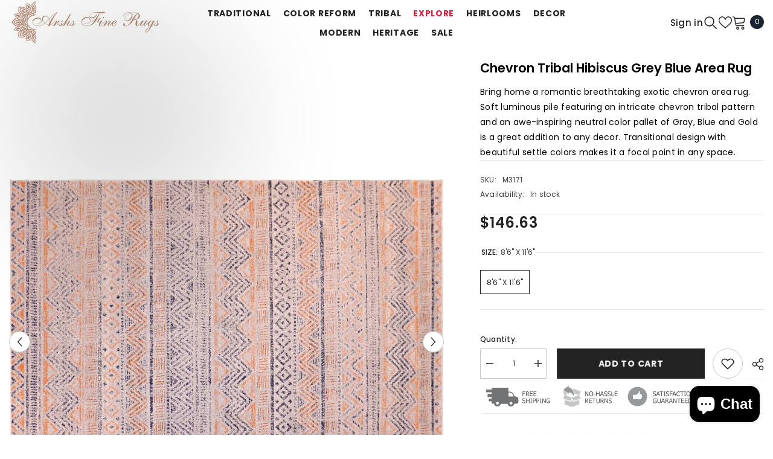

--- FILE ---
content_type: text/html; charset=utf-8
request_url: https://www.arshs.com/products/m03171-geometric-modern-gray-blue-handmade-area-rugs-9x12
body_size: 67054
content:
<!doctype html><html class="no-js" lang="en">
    <head>
        <meta charset="utf-8">
        <meta http-equiv="X-UA-Compatible" content="IE=edge">
        <meta name="viewport" content="width=device-width,initial-scale=1">
        <meta name="theme-color" content="">
        <link rel="canonical" href="https://www.arshs.com/products/m03171-geometric-modern-gray-blue-handmade-area-rugs-9x12" canonical-shop-url="https://www.arshs.com/"><link rel="shortcut icon" href="//www.arshs.com/cdn/shop/files/arshs_logo_1_32x32.jpg?v=1614286870" type="image/png"><link rel="preconnect" href="https://cdn.shopify.com" crossorigin>
        <title>Chevron Tribal Hibiscus Grey Blue Area Rug  &ndash; Arshs Fine Rugs</title><meta name="description" content="Bring home a romantic breathtaking exotic chevron area rug. Soft luminous pile featuring an intricate chevron tribal pattern and an awe-inspiring neutral color pallet of Gray, Blue and Gold is a great addition to any decor. Transitional design with beautiful settle colors makes it a focal point in any space.">

<meta property="og:site_name" content="Arshs Fine Rugs">
<meta property="og:url" content="https://www.arshs.com/products/m03171-geometric-modern-gray-blue-handmade-area-rugs-9x12">
<meta property="og:title" content="Chevron Tribal Hibiscus Grey Blue Area Rug">
<meta property="og:type" content="product">
<meta property="og:description" content="Bring home a romantic breathtaking exotic chevron area rug. Soft luminous pile featuring an intricate chevron tribal pattern and an awe-inspiring neutral color pallet of Gray, Blue and Gold is a great addition to any decor. Transitional design with beautiful settle colors makes it a focal point in any space."><meta property="og:image" content="http://www.arshs.com/cdn/shop/products/M3171_4dc63ed6-ed82-48f3-9ad0-3f344ca83f87.jpg?v=1743438365">
  <meta property="og:image:secure_url" content="https://www.arshs.com/cdn/shop/products/M3171_4dc63ed6-ed82-48f3-9ad0-3f344ca83f87.jpg?v=1743438365">
  <meta property="og:image:width" content="1031">
  <meta property="og:image:height" content="773"><meta property="og:price:amount" content="146.63">
  <meta property="og:price:currency" content="USD"><meta name="twitter:card" content="summary_large_image">
<meta name="twitter:title" content="Chevron Tribal Hibiscus Grey Blue Area Rug">
<meta name="twitter:description" content="Bring home a romantic breathtaking exotic chevron area rug. Soft luminous pile featuring an intricate chevron tribal pattern and an awe-inspiring neutral color pallet of Gray, Blue and Gold is a great addition to any decor. Transitional design with beautiful settle colors makes it a focal point in any space.">

        <script>window.performance && window.performance.mark && window.performance.mark('shopify.content_for_header.start');</script><meta name="google-site-verification" content="Ve2_zWsqZzgiYaZ5AdXwo756KVQXcOQzDstdSjT6WZk">
<meta name="facebook-domain-verification" content="m6ch1hg6y6hhdbgdn83b35zoa4z9f9">
<meta name="facebook-domain-verification" content="ctzxkdnt9xpy9sk0bhxieszqtain7y">
<meta name="facebook-domain-verification" content="9z9w7rijs2kbg332xsaemwmz2bh34m">
<meta name="google-site-verification" content="tDTRXn2XNBk4wIAHxVW_f_j9je7cCYyCQBnt35boF1A">
<meta name="google-site-verification" content="S9b6D3VhEwg-3Zb-3NgL2inON29AdsrHUJyBXldYGag">
<meta name="google-site-verification" content="ZmcNSnkwYCiuUd1uQE-7gx-5MSvbmh70Hkqo92fkGWk">
<meta id="shopify-digital-wallet" name="shopify-digital-wallet" content="/22260683/digital_wallets/dialog">
<meta name="shopify-checkout-api-token" content="433762d543fe642b735fb0b86f047902">
<meta id="in-context-paypal-metadata" data-shop-id="22260683" data-venmo-supported="false" data-environment="production" data-locale="en_US" data-paypal-v4="true" data-currency="USD">
<link rel="alternate" type="application/json+oembed" href="https://www.arshs.com/products/m03171-geometric-modern-gray-blue-handmade-area-rugs-9x12.oembed">
<script async="async" src="/checkouts/internal/preloads.js?locale=en-US"></script>
<link rel="preconnect" href="https://shop.app" crossorigin="anonymous">
<script async="async" src="https://shop.app/checkouts/internal/preloads.js?locale=en-US&shop_id=22260683" crossorigin="anonymous"></script>
<script id="apple-pay-shop-capabilities" type="application/json">{"shopId":22260683,"countryCode":"US","currencyCode":"USD","merchantCapabilities":["supports3DS"],"merchantId":"gid:\/\/shopify\/Shop\/22260683","merchantName":"Arshs Fine Rugs","requiredBillingContactFields":["postalAddress","email","phone"],"requiredShippingContactFields":["postalAddress","email","phone"],"shippingType":"shipping","supportedNetworks":["visa","masterCard","amex","discover","elo","jcb"],"total":{"type":"pending","label":"Arshs Fine Rugs","amount":"1.00"},"shopifyPaymentsEnabled":true,"supportsSubscriptions":true}</script>
<script id="shopify-features" type="application/json">{"accessToken":"433762d543fe642b735fb0b86f047902","betas":["rich-media-storefront-analytics"],"domain":"www.arshs.com","predictiveSearch":true,"shopId":22260683,"locale":"en"}</script>
<script>var Shopify = Shopify || {};
Shopify.shop = "arshs-rugs-llc.myshopify.com";
Shopify.locale = "en";
Shopify.currency = {"active":"USD","rate":"1.0"};
Shopify.country = "US";
Shopify.theme = {"name":"6.7.1 New UPdated","id":132115759171,"schema_name":"Ella","schema_version":"6.7.1","theme_store_id":null,"role":"main"};
Shopify.theme.handle = "null";
Shopify.theme.style = {"id":null,"handle":null};
Shopify.cdnHost = "www.arshs.com/cdn";
Shopify.routes = Shopify.routes || {};
Shopify.routes.root = "/";</script>
<script type="module">!function(o){(o.Shopify=o.Shopify||{}).modules=!0}(window);</script>
<script>!function(o){function n(){var o=[];function n(){o.push(Array.prototype.slice.apply(arguments))}return n.q=o,n}var t=o.Shopify=o.Shopify||{};t.loadFeatures=n(),t.autoloadFeatures=n()}(window);</script>
<script>
  window.ShopifyPay = window.ShopifyPay || {};
  window.ShopifyPay.apiHost = "shop.app\/pay";
  window.ShopifyPay.redirectState = null;
</script>
<script id="shop-js-analytics" type="application/json">{"pageType":"product"}</script>
<script defer="defer" async type="module" src="//www.arshs.com/cdn/shopifycloud/shop-js/modules/v2/client.init-shop-cart-sync_C5BV16lS.en.esm.js"></script>
<script defer="defer" async type="module" src="//www.arshs.com/cdn/shopifycloud/shop-js/modules/v2/chunk.common_CygWptCX.esm.js"></script>
<script type="module">
  await import("//www.arshs.com/cdn/shopifycloud/shop-js/modules/v2/client.init-shop-cart-sync_C5BV16lS.en.esm.js");
await import("//www.arshs.com/cdn/shopifycloud/shop-js/modules/v2/chunk.common_CygWptCX.esm.js");

  window.Shopify.SignInWithShop?.initShopCartSync?.({"fedCMEnabled":true,"windoidEnabled":true});

</script>
<script defer="defer" async type="module" src="//www.arshs.com/cdn/shopifycloud/shop-js/modules/v2/client.payment-terms_CZxnsJam.en.esm.js"></script>
<script defer="defer" async type="module" src="//www.arshs.com/cdn/shopifycloud/shop-js/modules/v2/chunk.common_CygWptCX.esm.js"></script>
<script defer="defer" async type="module" src="//www.arshs.com/cdn/shopifycloud/shop-js/modules/v2/chunk.modal_D71HUcav.esm.js"></script>
<script type="module">
  await import("//www.arshs.com/cdn/shopifycloud/shop-js/modules/v2/client.payment-terms_CZxnsJam.en.esm.js");
await import("//www.arshs.com/cdn/shopifycloud/shop-js/modules/v2/chunk.common_CygWptCX.esm.js");
await import("//www.arshs.com/cdn/shopifycloud/shop-js/modules/v2/chunk.modal_D71HUcav.esm.js");

  
</script>
<script>
  window.Shopify = window.Shopify || {};
  if (!window.Shopify.featureAssets) window.Shopify.featureAssets = {};
  window.Shopify.featureAssets['shop-js'] = {"shop-cart-sync":["modules/v2/client.shop-cart-sync_ZFArdW7E.en.esm.js","modules/v2/chunk.common_CygWptCX.esm.js"],"init-fed-cm":["modules/v2/client.init-fed-cm_CmiC4vf6.en.esm.js","modules/v2/chunk.common_CygWptCX.esm.js"],"shop-button":["modules/v2/client.shop-button_tlx5R9nI.en.esm.js","modules/v2/chunk.common_CygWptCX.esm.js"],"shop-cash-offers":["modules/v2/client.shop-cash-offers_DOA2yAJr.en.esm.js","modules/v2/chunk.common_CygWptCX.esm.js","modules/v2/chunk.modal_D71HUcav.esm.js"],"init-windoid":["modules/v2/client.init-windoid_sURxWdc1.en.esm.js","modules/v2/chunk.common_CygWptCX.esm.js"],"shop-toast-manager":["modules/v2/client.shop-toast-manager_ClPi3nE9.en.esm.js","modules/v2/chunk.common_CygWptCX.esm.js"],"init-shop-email-lookup-coordinator":["modules/v2/client.init-shop-email-lookup-coordinator_B8hsDcYM.en.esm.js","modules/v2/chunk.common_CygWptCX.esm.js"],"init-shop-cart-sync":["modules/v2/client.init-shop-cart-sync_C5BV16lS.en.esm.js","modules/v2/chunk.common_CygWptCX.esm.js"],"avatar":["modules/v2/client.avatar_BTnouDA3.en.esm.js"],"pay-button":["modules/v2/client.pay-button_FdsNuTd3.en.esm.js","modules/v2/chunk.common_CygWptCX.esm.js"],"init-customer-accounts":["modules/v2/client.init-customer-accounts_DxDtT_ad.en.esm.js","modules/v2/client.shop-login-button_C5VAVYt1.en.esm.js","modules/v2/chunk.common_CygWptCX.esm.js","modules/v2/chunk.modal_D71HUcav.esm.js"],"init-shop-for-new-customer-accounts":["modules/v2/client.init-shop-for-new-customer-accounts_ChsxoAhi.en.esm.js","modules/v2/client.shop-login-button_C5VAVYt1.en.esm.js","modules/v2/chunk.common_CygWptCX.esm.js","modules/v2/chunk.modal_D71HUcav.esm.js"],"shop-login-button":["modules/v2/client.shop-login-button_C5VAVYt1.en.esm.js","modules/v2/chunk.common_CygWptCX.esm.js","modules/v2/chunk.modal_D71HUcav.esm.js"],"init-customer-accounts-sign-up":["modules/v2/client.init-customer-accounts-sign-up_CPSyQ0Tj.en.esm.js","modules/v2/client.shop-login-button_C5VAVYt1.en.esm.js","modules/v2/chunk.common_CygWptCX.esm.js","modules/v2/chunk.modal_D71HUcav.esm.js"],"shop-follow-button":["modules/v2/client.shop-follow-button_Cva4Ekp9.en.esm.js","modules/v2/chunk.common_CygWptCX.esm.js","modules/v2/chunk.modal_D71HUcav.esm.js"],"checkout-modal":["modules/v2/client.checkout-modal_BPM8l0SH.en.esm.js","modules/v2/chunk.common_CygWptCX.esm.js","modules/v2/chunk.modal_D71HUcav.esm.js"],"lead-capture":["modules/v2/client.lead-capture_Bi8yE_yS.en.esm.js","modules/v2/chunk.common_CygWptCX.esm.js","modules/v2/chunk.modal_D71HUcav.esm.js"],"shop-login":["modules/v2/client.shop-login_D6lNrXab.en.esm.js","modules/v2/chunk.common_CygWptCX.esm.js","modules/v2/chunk.modal_D71HUcav.esm.js"],"payment-terms":["modules/v2/client.payment-terms_CZxnsJam.en.esm.js","modules/v2/chunk.common_CygWptCX.esm.js","modules/v2/chunk.modal_D71HUcav.esm.js"]};
</script>
<script>(function() {
  var isLoaded = false;
  function asyncLoad() {
    if (isLoaded) return;
    isLoaded = true;
    var urls = ["https:\/\/www.arshs.com\/apps\/giraffly-trust\/trust-worker-42cdb4c3b522f3045f38fdadd59c151b7caeb8a3.js?v=20230125015343\u0026shop=arshs-rugs-llc.myshopify.com","https:\/\/metashop.dolphinsuite.com\/ow_static\/plugins\/biolink\/js\/clicktracking.js?t=1698341166\u0026shop=arshs-rugs-llc.myshopify.com"];
    for (var i = 0; i < urls.length; i++) {
      var s = document.createElement('script');
      s.type = 'text/javascript';
      s.async = true;
      s.src = urls[i];
      var x = document.getElementsByTagName('script')[0];
      x.parentNode.insertBefore(s, x);
    }
  };
  if(window.attachEvent) {
    window.attachEvent('onload', asyncLoad);
  } else {
    window.addEventListener('load', asyncLoad, false);
  }
})();</script>
<script id="__st">var __st={"a":22260683,"offset":-18000,"reqid":"398a6f52-0a92-490a-aab7-27e109a2d7a7-1768658280","pageurl":"www.arshs.com\/products\/m03171-geometric-modern-gray-blue-handmade-area-rugs-9x12","u":"5360c21132dd","p":"product","rtyp":"product","rid":6661774803011};</script>
<script>window.ShopifyPaypalV4VisibilityTracking = true;</script>
<script id="captcha-bootstrap">!function(){'use strict';const t='contact',e='account',n='new_comment',o=[[t,t],['blogs',n],['comments',n],[t,'customer']],c=[[e,'customer_login'],[e,'guest_login'],[e,'recover_customer_password'],[e,'create_customer']],r=t=>t.map((([t,e])=>`form[action*='/${t}']:not([data-nocaptcha='true']) input[name='form_type'][value='${e}']`)).join(','),a=t=>()=>t?[...document.querySelectorAll(t)].map((t=>t.form)):[];function s(){const t=[...o],e=r(t);return a(e)}const i='password',u='form_key',d=['recaptcha-v3-token','g-recaptcha-response','h-captcha-response',i],f=()=>{try{return window.sessionStorage}catch{return}},m='__shopify_v',_=t=>t.elements[u];function p(t,e,n=!1){try{const o=window.sessionStorage,c=JSON.parse(o.getItem(e)),{data:r}=function(t){const{data:e,action:n}=t;return t[m]||n?{data:e,action:n}:{data:t,action:n}}(c);for(const[e,n]of Object.entries(r))t.elements[e]&&(t.elements[e].value=n);n&&o.removeItem(e)}catch(o){console.error('form repopulation failed',{error:o})}}const l='form_type',E='cptcha';function T(t){t.dataset[E]=!0}const w=window,h=w.document,L='Shopify',v='ce_forms',y='captcha';let A=!1;((t,e)=>{const n=(g='f06e6c50-85a8-45c8-87d0-21a2b65856fe',I='https://cdn.shopify.com/shopifycloud/storefront-forms-hcaptcha/ce_storefront_forms_captcha_hcaptcha.v1.5.2.iife.js',D={infoText:'Protected by hCaptcha',privacyText:'Privacy',termsText:'Terms'},(t,e,n)=>{const o=w[L][v],c=o.bindForm;if(c)return c(t,g,e,D).then(n);var r;o.q.push([[t,g,e,D],n]),r=I,A||(h.body.append(Object.assign(h.createElement('script'),{id:'captcha-provider',async:!0,src:r})),A=!0)});var g,I,D;w[L]=w[L]||{},w[L][v]=w[L][v]||{},w[L][v].q=[],w[L][y]=w[L][y]||{},w[L][y].protect=function(t,e){n(t,void 0,e),T(t)},Object.freeze(w[L][y]),function(t,e,n,w,h,L){const[v,y,A,g]=function(t,e,n){const i=e?o:[],u=t?c:[],d=[...i,...u],f=r(d),m=r(i),_=r(d.filter((([t,e])=>n.includes(e))));return[a(f),a(m),a(_),s()]}(w,h,L),I=t=>{const e=t.target;return e instanceof HTMLFormElement?e:e&&e.form},D=t=>v().includes(t);t.addEventListener('submit',(t=>{const e=I(t);if(!e)return;const n=D(e)&&!e.dataset.hcaptchaBound&&!e.dataset.recaptchaBound,o=_(e),c=g().includes(e)&&(!o||!o.value);(n||c)&&t.preventDefault(),c&&!n&&(function(t){try{if(!f())return;!function(t){const e=f();if(!e)return;const n=_(t);if(!n)return;const o=n.value;o&&e.removeItem(o)}(t);const e=Array.from(Array(32),(()=>Math.random().toString(36)[2])).join('');!function(t,e){_(t)||t.append(Object.assign(document.createElement('input'),{type:'hidden',name:u})),t.elements[u].value=e}(t,e),function(t,e){const n=f();if(!n)return;const o=[...t.querySelectorAll(`input[type='${i}']`)].map((({name:t})=>t)),c=[...d,...o],r={};for(const[a,s]of new FormData(t).entries())c.includes(a)||(r[a]=s);n.setItem(e,JSON.stringify({[m]:1,action:t.action,data:r}))}(t,e)}catch(e){console.error('failed to persist form',e)}}(e),e.submit())}));const S=(t,e)=>{t&&!t.dataset[E]&&(n(t,e.some((e=>e===t))),T(t))};for(const o of['focusin','change'])t.addEventListener(o,(t=>{const e=I(t);D(e)&&S(e,y())}));const B=e.get('form_key'),M=e.get(l),P=B&&M;t.addEventListener('DOMContentLoaded',(()=>{const t=y();if(P)for(const e of t)e.elements[l].value===M&&p(e,B);[...new Set([...A(),...v().filter((t=>'true'===t.dataset.shopifyCaptcha))])].forEach((e=>S(e,t)))}))}(h,new URLSearchParams(w.location.search),n,t,e,['guest_login'])})(!0,!0)}();</script>
<script integrity="sha256-4kQ18oKyAcykRKYeNunJcIwy7WH5gtpwJnB7kiuLZ1E=" data-source-attribution="shopify.loadfeatures" defer="defer" src="//www.arshs.com/cdn/shopifycloud/storefront/assets/storefront/load_feature-a0a9edcb.js" crossorigin="anonymous"></script>
<script crossorigin="anonymous" defer="defer" src="//www.arshs.com/cdn/shopifycloud/storefront/assets/shopify_pay/storefront-65b4c6d7.js?v=20250812"></script>
<script data-source-attribution="shopify.dynamic_checkout.dynamic.init">var Shopify=Shopify||{};Shopify.PaymentButton=Shopify.PaymentButton||{isStorefrontPortableWallets:!0,init:function(){window.Shopify.PaymentButton.init=function(){};var t=document.createElement("script");t.src="https://www.arshs.com/cdn/shopifycloud/portable-wallets/latest/portable-wallets.en.js",t.type="module",document.head.appendChild(t)}};
</script>
<script data-source-attribution="shopify.dynamic_checkout.buyer_consent">
  function portableWalletsHideBuyerConsent(e){var t=document.getElementById("shopify-buyer-consent"),n=document.getElementById("shopify-subscription-policy-button");t&&n&&(t.classList.add("hidden"),t.setAttribute("aria-hidden","true"),n.removeEventListener("click",e))}function portableWalletsShowBuyerConsent(e){var t=document.getElementById("shopify-buyer-consent"),n=document.getElementById("shopify-subscription-policy-button");t&&n&&(t.classList.remove("hidden"),t.removeAttribute("aria-hidden"),n.addEventListener("click",e))}window.Shopify?.PaymentButton&&(window.Shopify.PaymentButton.hideBuyerConsent=portableWalletsHideBuyerConsent,window.Shopify.PaymentButton.showBuyerConsent=portableWalletsShowBuyerConsent);
</script>
<script data-source-attribution="shopify.dynamic_checkout.cart.bootstrap">document.addEventListener("DOMContentLoaded",(function(){function t(){return document.querySelector("shopify-accelerated-checkout-cart, shopify-accelerated-checkout")}if(t())Shopify.PaymentButton.init();else{new MutationObserver((function(e,n){t()&&(Shopify.PaymentButton.init(),n.disconnect())})).observe(document.body,{childList:!0,subtree:!0})}}));
</script>
<script id='scb4127' type='text/javascript' async='' src='https://www.arshs.com/cdn/shopifycloud/privacy-banner/storefront-banner.js'></script><link id="shopify-accelerated-checkout-styles" rel="stylesheet" media="screen" href="https://www.arshs.com/cdn/shopifycloud/portable-wallets/latest/accelerated-checkout-backwards-compat.css" crossorigin="anonymous">
<style id="shopify-accelerated-checkout-cart">
        #shopify-buyer-consent {
  margin-top: 1em;
  display: inline-block;
  width: 100%;
}

#shopify-buyer-consent.hidden {
  display: none;
}

#shopify-subscription-policy-button {
  background: none;
  border: none;
  padding: 0;
  text-decoration: underline;
  font-size: inherit;
  cursor: pointer;
}

#shopify-subscription-policy-button::before {
  box-shadow: none;
}

      </style>
<script id="sections-script" data-sections="header-mobile,header-navigation-utility" defer="defer" src="//www.arshs.com/cdn/shop/t/47/compiled_assets/scripts.js?v=5087"></script>
<script>window.performance && window.performance.mark && window.performance.mark('shopify.content_for_header.end');</script>
        <style>@import url('https://fonts.googleapis.com/css?family=Poppins:300,300i,400,400i,500,500i,600,600i,700,700i,800,800i&display=swap');
                :root {
        --font-family-1: Poppins;
        --font-family-2: Poppins;

        /* Settings Body */--font-body-family: Poppins;--font-body-size: 12px;--font-body-weight: 400;--body-line-height: 22px;--body-letter-spacing: .02em;

        /* Settings Heading */--font-heading-family: Poppins;--font-heading-size: 16px;--font-heading-weight: 700;--font-heading-style: normal;--heading-line-height: 24px;--heading-letter-spacing: .05em;--heading-text-transform: uppercase;--heading-border-height: 2px;

        /* Menu Lv1 */--font-menu-lv1-family: Poppins;--font-menu-lv1-size: 14px;--font-menu-lv1-weight: 700;--menu-lv1-line-height: 22px;--menu-lv1-letter-spacing: .05em;--menu-lv1-text-transform: uppercase;

        /* Menu Lv2 */--font-menu-lv2-family: Poppins;--font-menu-lv2-size: 12px;--font-menu-lv2-weight: 400;--menu-lv2-line-height: 22px;--menu-lv2-letter-spacing: .02em;--menu-lv2-text-transform: capitalize;

        /* Menu Lv3 */--font-menu-lv3-family: Poppins;--font-menu-lv3-size: 12px;--font-menu-lv3-weight: 400;--menu-lv3-line-height: 22px;--menu-lv3-letter-spacing: .02em;--menu-lv3-text-transform: capitalize;

        /* Mega Menu Lv2 */--font-mega-menu-lv2-family: Poppins;--font-mega-menu-lv2-size: 12px;--font-mega-menu-lv2-weight: 600;--font-mega-menu-lv2-style: normal;--mega-menu-lv2-line-height: 22px;--mega-menu-lv2-letter-spacing: .02em;--mega-menu-lv2-text-transform: uppercase;

        /* Mega Menu Lv3 */--font-mega-menu-lv3-family: Poppins;--font-mega-menu-lv3-size: 12px;--font-mega-menu-lv3-weight: 400;--mega-menu-lv3-line-height: 22px;--mega-menu-lv3-letter-spacing: .02em;--mega-menu-lv3-text-transform: capitalize;

        /* Product Card Title */--product-title-font: Poppins;--product-title-font-size : 12px;--product-title-font-weight : 400;--product-title-line-height: 22px;--product-title-letter-spacing: .02em;--product-title-line-text : 2;--product-title-text-transform : capitalize;--product-title-margin-bottom: 10px;

        /* Product Card Vendor */--product-vendor-font: Poppins;--product-vendor-font-size : 12px;--product-vendor-font-weight : 400;--product-vendor-font-style : normal;--product-vendor-line-height: 22px;--product-vendor-letter-spacing: .02em;--product-vendor-text-transform : uppercase;--product-vendor-margin-bottom: 0px;--product-vendor-margin-top: 0px;

        /* Product Card Price */--product-price-font: Poppins;--product-price-font-size : 14px;--product-price-font-weight : 600;--product-price-line-height: 22px;--product-price-letter-spacing: .02em;--product-price-margin-top: 0px;--product-price-margin-bottom: 13px;

        /* Product Card Badge */--badge-font: Poppins;--badge-font-size : 12px;--badge-font-weight : 400;--badge-text-transform : capitalize;--badge-letter-spacing: .02em;--badge-line-height: 20px;--badge-border-radius: 0px;--badge-padding-top: 0px;--badge-padding-bottom: 0px;--badge-padding-left-right: 8px;--badge-postion-top: 0px;--badge-postion-left-right: 0px;

        /* Product Quickview */
        --product-quickview-font-size : 12px; --product-quickview-line-height: 23px; --product-quickview-border-radius: 1px; --product-quickview-padding-top: 0px; --product-quickview-padding-bottom: 0px; --product-quickview-padding-left-right: 7px; --product-quickview-sold-out-product: #e95144;--product-quickview-box-shadow: none;/* Blog Card Tile */--blog-title-font: Poppins;--blog-title-font-size : 20px; --blog-title-font-weight : 700; --blog-title-line-height: 29px; --blog-title-letter-spacing: .09em; --blog-title-text-transform : uppercase;

        /* Blog Card Info (Date, Author) */--blog-info-font: Poppins;--blog-info-font-size : 14px; --blog-info-font-weight : 400; --blog-info-line-height: 20px; --blog-info-letter-spacing: .02em; --blog-info-text-transform : uppercase;

        /* Button 1 */--btn-1-font-family: Poppins;--btn-1-font-size: 14px; --btn-1-font-weight: 700; --btn-1-text-transform: uppercase; --btn-1-line-height: 22px; --btn-1-letter-spacing: .05em; --btn-1-text-align: center; --btn-1-border-radius: 0px; --btn-1-border-width: 1px; --btn-1-border-style: solid; --btn-1-padding-top: 10px; --btn-1-padding-bottom: 10px; --btn-1-horizontal-length: 0px; --btn-1-vertical-length: 0px; --btn-1-blur-radius: 0px; --btn-1-spread: 0px;
        --btn-1-all-bg-opacity-hover: rgba(0, 0, 0, 0.5);--btn-1-inset: ;/* Button 2 */--btn-2-font-family: Poppins;--btn-2-font-size: 18px; --btn-2-font-weight: 700; --btn-2-text-transform: uppercase; --btn-2-line-height: 23px; --btn-2-letter-spacing: .05em; --btn-2-text-align: right; --btn-2-border-radius: 6px; --btn-2-border-width: 1px; --btn-2-border-style: solid; --btn-2-padding-top: 20px; --btn-2-padding-bottom: 20px; --btn-2-horizontal-length: 4px; --btn-2-vertical-length: 4px; --btn-2-blur-radius: 7px; --btn-2-spread: 0px;
        --btn-2-all-bg-opacity: rgba(25, 145, 226, 0.5);--btn-2-all-bg-opacity-hover: rgba(0, 0, 0, 0.5);--btn-2-inset: ;/* Button 3 */--btn-3-font-family: Poppins;--btn-3-font-size: 14px; --btn-3-font-weight: 700; --btn-3-text-transform: uppercase; --btn-3-line-height: 22px; --btn-3-letter-spacing: .05em; --btn-3-text-align: center; --btn-3-border-radius: 0px; --btn-3-border-width: 1px; --btn-3-border-style: solid; --btn-3-padding-top: 10px; --btn-3-padding-bottom: 10px; --btn-3-horizontal-length: 0px; --btn-3-vertical-length: 0px; --btn-3-blur-radius: 0px; --btn-3-spread: 0px;
        --btn-3-all-bg-opacity: rgba(0, 0, 0, 0.1);--btn-3-all-bg-opacity-hover: rgba(0, 0, 0, 0.1);--btn-3-inset: ;/* Footer Heading */--footer-heading-font-family: Poppins;--footer-heading-font-size : 15px; --footer-heading-font-weight : 600; --footer-heading-line-height : 22px; --footer-heading-letter-spacing : .05em; --footer-heading-text-transform : uppercase;

        /* Footer Link */--footer-link-font-family: Poppins;--footer-link-font-size : 12px; --footer-link-font-weight : ; --footer-link-line-height : 28px; --footer-link-letter-spacing : .02em; --footer-link-text-transform : capitalize;

        /* Page Title */--font-page-title-family: Poppins;--font-page-title-size: 20px; --font-page-title-weight: 700; --font-page-title-style: normal; --page-title-line-height: 20px; --page-title-letter-spacing: .05em; --page-title-text-transform: uppercase;

        /* Font Product Tab Title */
        --font-tab-type-1: Poppins; --font-tab-type-2: Poppins;

        /* Text Size */
        --text-size-font-size : 10px; --text-size-font-weight : 400; --text-size-line-height : 22px; --text-size-letter-spacing : 0; --text-size-text-transform : uppercase; --text-size-color : #787878;

        /* Font Weight */
        --font-weight-normal: 400; --font-weight-medium: 500; --font-weight-semibold: 600; --font-weight-bold: 700; --font-weight-bolder: 800; --font-weight-black: 900;

        /* Radio Button */
        --form-label-checkbox-before-bg: #fff; --form-label-checkbox-before-border: #cecece; --form-label-checkbox-before-bg-checked: #000;

        /* Conatiner */
        --body-custom-width-container: 1600px;

        /* Layout Boxed */
        --color-background-layout-boxed: #f8f8f8;/* Arrow */
        --position-horizontal-slick-arrow: 0;

        /* General Color*/
        --color-text: #232323; --color-text2: #969696; --color-global: #232323; --color-white: #FFFFFF; --color-grey: #868686; --color-black: #202020; --color-base-text-rgb: 35, 35, 35; --color-base-text2-rgb: 150, 150, 150; --color-background: #ffffff; --color-background-rgb: 255, 255, 255; --color-background-overylay: rgba(255, 255, 255, 0.9); --color-base-accent-text: ; --color-base-accent-1: ; --color-base-accent-2: ; --color-link: #232323; --color-link-hover: #232323; --color-error: #D93333; --color-error-bg: #FCEEEE; --color-success: #5A5A5A; --color-success-bg: #DFF0D8; --color-info: #202020; --color-info-bg: #FFF2DD; --color-link-underline: rgba(35, 35, 35, 0.5); --color-breadcrumb: #999999; --colors-breadcrumb-hover: #232323;--colors-breadcrumb-active: #999999; --border-global: #e6e6e6; --bg-global: #fafafa; --bg-planceholder: #fafafa; --color-warning: #fff; --bg-warning: #e0b252; --color-background-10 : #e9e9e9; --color-background-20 : #d3d3d3; --color-background-30 : #bdbdbd; --color-background-50 : #919191; --color-background-global : #919191;

        /* Arrow Color */
        --arrow-color: #323232; --arrow-background-color: #fff; --arrow-border-color: #ccc;--arrow-color-hover: #323232;--arrow-background-color-hover: #f8f8f8;--arrow-border-color-hover: #f8f8f8;--arrow-width: 35px;--arrow-height: 35px;--arrow-size: px;--arrow-size-icon: 17px;--arrow-border-radius: 50%;--arrow-border-width: 1px;--arrow-width-half: -17px;

        /* Pagination Color */
        --pagination-item-color: #3c3c3c; --pagination-item-color-active: #3c3c3c; --pagination-item-bg-color: #fff;--pagination-item-bg-color-active: #fff;--pagination-item-border-color: #fff;--pagination-item-border-color-active: #ffffff;--pagination-arrow-color: #3c3c3c;--pagination-arrow-color-active: #3c3c3c;--pagination-arrow-bg-color: #fff;--pagination-arrow-bg-color-active: #fff;--pagination-arrow-border-color: #fff;--pagination-arrow-border-color-active: #fff;

        /* Dots Color */
        --dots-color: transparent;--dots-border-color: #323232;--dots-color-active: #323232;--dots-border-color-active: #323232;--dots-style2-background-opacity: #00000050;--dots-width: 12px;--dots-height: 12px;

        /* Button Color */
        --btn-1-color: #FFFFFF;--btn-1-bg: #232323;--btn-1-border: #232323;--btn-1-color-hover: #232323;--btn-1-bg-hover: #ffffff;--btn-1-border-hover: #232323;
        --btn-2-color: #232323;--btn-2-bg: #FFFFFF;--btn-2-border: #727272;--btn-2-color-hover: #FFFFFF;--btn-2-bg-hover: #232323;--btn-2-border-hover: #232323;
        --btn-3-color: #FFFFFF;--btn-3-bg: #e9514b;--btn-3-border: #e9514b;--btn-3-color-hover: #ffffff;--btn-3-bg-hover: #e9514b;--btn-3-border-hover: #e9514b;
        --anchor-transition: all ease .3s;--bg-white: #ffffff;--bg-black: #000000;--bg-grey: #808080;--icon: var(--color-text);--text-cart: #3c3c3c;--duration-short: 100ms;--duration-default: 350ms;--duration-long: 500ms;--form-input-bg: #ffffff;--form-input-border: #c7c7c7;--form-input-color: #232323;--form-input-placeholder: #868686;--form-label: #232323;

        --new-badge-color: #232323;--new-badge-bg: #FFFFFF;--sale-badge-color: #ffffff;--sale-badge-bg: #e95144;--sold-out-badge-color: #ffffff;--sold-out-badge-bg: #c1c1c1;--custom-badge-color: #ffffff;--custom-badge-bg: #ffbb49;--bundle-badge-color: #ffffff;--bundle-badge-bg: #232323;
        
        --product-title-color : #232323;--product-title-color-hover : #232323;--product-vendor-color : #969696;--product-price-color : #232323;--product-sale-price-color : #e95144;--product-compare-price-color : #969696;--product-countdown-color : #c12e48;--product-countdown-bg-color : #ffffff;

        --product-swatch-border : #cbcbcb;--product-swatch-border-active : #232323;--product-swatch-width : 40px;--product-swatch-height : 40px;--product-swatch-border-radius : 0px;--product-swatch-color-width : 40px;--product-swatch-color-height : 40px;--product-swatch-color-border-radius : 20px;

        --product-wishlist-color : #000000;--product-wishlist-bg : #ffffff;--product-wishlist-border : transparent;--product-wishlist-color-added : #ffffff;--product-wishlist-bg-added : #000000;--product-wishlist-border-added : transparent;--product-compare-color : #000000;--product-compare-bg : #FFFFFF;--product-compare-color-added : #D12442; --product-compare-bg-added : #FFFFFF; --product-hot-stock-text-color : #d62828; --product-quick-view-color : #000000; --product-cart-image-fit : contain; --product-title-variant-font-size: 16px;--product-quick-view-bg : #FFFFFF;--product-quick-view-bg-above-button: rgba(255, 255, 255, 0.7);--product-quick-view-color-hover : #FFFFFF;--product-quick-view-bg-hover : #000000;--product-action-color : #232323;--product-action-bg : #ffffff;--product-action-border : #000000;--product-action-color-hover : #FFFFFF;--product-action-bg-hover : #232323;--product-action-border-hover : #232323;

        /* Multilevel Category Filter */
        --color-label-multiLevel-categories: #232323;--bg-label-multiLevel-categories: #fff;--color-button-multiLevel-categories: #fff;--bg-button-multiLevel-categories: #ff8b21;--border-button-multiLevel-categories: transparent;--hover-color-button-multiLevel-categories: #fff;--hover-bg-button-multiLevel-categories: #ff8b21;--cart-item-bg : #ffffff;--cart-item-border : #e8e8e8;--cart-item-border-width : 1px;--cart-item-border-style : solid;--free-shipping-height : 10px;--free-shipping-border-radius : 20px;--free-shipping-color : #727272; --free-shipping-bg : #ededed;--free-shipping-bg-1: #e95144;--free-shipping-bg-2: #ffc206;--free-shipping-bg-3: #69c69c;--free-shipping-bg-4: #69c69c; --free-shipping-min-height : 20.0px;--w-product-swatch-custom: 30px;--h-product-swatch-custom: 30px;--w-product-swatch-custom-mb: 20px;--h-product-swatch-custom-mb: 20px;--font-size-product-swatch-more: 12px;--swatch-border : #cbcbcb;--swatch-border-active : #232323;

        --variant-size: #232323;--variant-size-border: #e7e7e7;--variant-size-bg: #ffffff;--variant-size-hover: #ffffff;--variant-size-border-hover: #232323;--variant-size-bg-hover: #232323;--variant-bg : #ffffff; --variant-color : #232323; --variant-bg-active : #ffffff; --variant-color-active : #232323;

        --fontsize-text-social: 12px;
        --page-content-distance: 64px;--sidebar-content-distance: 40px;--button-transition-ease: cubic-bezier(.25,.46,.45,.94);

        /* Loading Spinner Color */
        --spinner-top-color: #fc0; --spinner-right-color: #4dd4c6; --spinner-bottom-color: #f00; --spinner-left-color: #f6f6f6;

        /* Product Card Marquee */
        --product-marquee-background-color: ;--product-marquee-text-color: #FFFFFF;--product-marquee-text-size: 14px;--product-marquee-text-mobile-size: 14px;--product-marquee-text-weight: 400;--product-marquee-text-transform: none;--product-marquee-text-style: italic;--product-marquee-speed: ; --product-marquee-line-height: calc(var(--product-marquee-text-mobile-size) * 1.5);
    }
</style>
        <link href="//www.arshs.com/cdn/shop/t/47/assets/base.css?v=64192841481213099751735943179" rel="stylesheet" type="text/css" media="all" />
<link href="//www.arshs.com/cdn/shop/t/47/assets/fade-up-animation.css?v=148448505227430981271735943181" rel="stylesheet" type="text/css" media="all" />
<link href="//www.arshs.com/cdn/shop/t/47/assets/animated.css?v=91884483947907798981735943179" rel="stylesheet" type="text/css" media="all" />
<link href="//www.arshs.com/cdn/shop/t/47/assets/component-card.css?v=85101759894844116361735943179" rel="stylesheet" type="text/css" media="all" />
<link href="//www.arshs.com/cdn/shop/t/47/assets/component-loading-overlay.css?v=23413779889692260311735943180" rel="stylesheet" type="text/css" media="all" />
<link href="//www.arshs.com/cdn/shop/t/47/assets/component-loading-banner.css?v=174182093490133639901735943180" rel="stylesheet" type="text/css" media="all" />
<link href="//www.arshs.com/cdn/shop/t/47/assets/component-quick-cart.css?v=51373453988532490831735943181" rel="stylesheet" type="text/css" media="all" />
<link rel="stylesheet" href="//www.arshs.com/cdn/shop/t/47/assets/vendor.css?v=164616260963476715651735943183" media="print" onload="this.media='all'">
<noscript><link href="//www.arshs.com/cdn/shop/t/47/assets/vendor.css?v=164616260963476715651735943183" rel="stylesheet" type="text/css" media="all" /></noscript>



<link href="//www.arshs.com/cdn/shop/t/47/assets/component-predictive-search.css?v=81735768038191387371735943180" rel="stylesheet" type="text/css" media="all" />
<link rel="stylesheet" href="//www.arshs.com/cdn/shop/t/47/assets/component-newsletter.css?v=111617043413587308161735943180" media="print" onload="this.media='all'">
<link rel="stylesheet" href="//www.arshs.com/cdn/shop/t/47/assets/component-slider.css?v=134420753549460766241735943181" media="print" onload="this.media='all'">
<link rel="stylesheet" href="//www.arshs.com/cdn/shop/t/47/assets/component-list-social.css?v=102044711114163579551735943180" media="print" onload="this.media='all'"><noscript><link href="//www.arshs.com/cdn/shop/t/47/assets/component-newsletter.css?v=111617043413587308161735943180" rel="stylesheet" type="text/css" media="all" /></noscript>
<noscript><link href="//www.arshs.com/cdn/shop/t/47/assets/component-slider.css?v=134420753549460766241735943181" rel="stylesheet" type="text/css" media="all" /></noscript>
<noscript><link href="//www.arshs.com/cdn/shop/t/47/assets/component-list-social.css?v=102044711114163579551735943180" rel="stylesheet" type="text/css" media="all" /></noscript>

<style type="text/css">
	.nav-title-mobile {display: none;}.list-menu--disclosure{display: none;position: absolute;min-width: 100%;width: 22rem;background-color: var(--bg-white);box-shadow: 0 1px 4px 0 rgb(0 0 0 / 15%);padding: 5px 0 5px 20px;opacity: 0;visibility: visible;pointer-events: none;transition: opacity var(--duration-default) ease, transform var(--duration-default) ease;}.list-menu--disclosure-2{margin-left: calc(100% - 15px);z-index: 2;top: -5px;}.list-menu--disclosure:focus {outline: none;}.list-menu--disclosure.localization-selector {max-height: 18rem;overflow: auto;width: 10rem;padding: 0.5rem;}.js menu-drawer > details > summary::before, .js menu-drawer > details[open]:not(.menu-opening) > summary::before {content: '';position: absolute;cursor: default;width: 100%;height: calc(100vh - 100%);height: calc(var(--viewport-height, 100vh) - (var(--header-bottom-position, 100%)));top: 100%;left: 0;background: var(--color-foreground-50);opacity: 0;visibility: hidden;z-index: 2;transition: opacity var(--duration-default) ease,visibility var(--duration-default) ease;}menu-drawer > details[open] > summary::before {visibility: visible;opacity: 1;}.menu-drawer {position: absolute;transform: translateX(-100%);visibility: hidden;z-index: 3;left: 0;top: 100%;width: 100%;max-width: calc(100vw - 4rem);padding: 0;border: 0.1rem solid var(--color-background-10);border-left: 0;border-bottom: 0;background-color: var(--bg-white);overflow-x: hidden;}.js .menu-drawer {height: calc(100vh - 100%);height: calc(var(--viewport-height, 100vh) - (var(--header-bottom-position, 100%)));}.js details[open] > .menu-drawer, .js details[open] > .menu-drawer__submenu {transition: transform var(--duration-default) ease, visibility var(--duration-default) ease;}.no-js details[open] > .menu-drawer, .js details[open].menu-opening > .menu-drawer, details[open].menu-opening > .menu-drawer__submenu {transform: translateX(0);visibility: visible;}@media screen and (min-width: 750px) {.menu-drawer {width: 40rem;}.no-js .menu-drawer {height: auto;}}.menu-drawer__inner-container {position: relative;height: 100%;}.menu-drawer__navigation-container {display: grid;grid-template-rows: 1fr auto;align-content: space-between;overflow-y: auto;height: 100%;}.menu-drawer__navigation {padding: 0 0 5.6rem 0;}.menu-drawer__inner-submenu {height: 100%;overflow-x: hidden;overflow-y: auto;}.no-js .menu-drawer__navigation {padding: 0;}.js .menu-drawer__menu li {width: 100%;border-bottom: 1px solid #e6e6e6;overflow: hidden;}.menu-drawer__menu-item{line-height: var(--body-line-height);letter-spacing: var(--body-letter-spacing);padding: 10px 20px 10px 15px;cursor: pointer;display: flex;align-items: center;justify-content: space-between;}.menu-drawer__menu-item .label{display: inline-block;vertical-align: middle;font-size: calc(var(--font-body-size) - 4px);font-weight: var(--font-weight-normal);letter-spacing: var(--body-letter-spacing);height: 20px;line-height: 20px;margin: 0 0 0 10px;padding: 0 5px;text-transform: uppercase;text-align: center;position: relative;}.menu-drawer__menu-item .label:before{content: "";position: absolute;border: 5px solid transparent;top: 50%;left: -9px;transform: translateY(-50%);}.menu-drawer__menu-item > .icon{width: 24px;height: 24px;margin: 0 10px 0 0;}.menu-drawer__menu-item > .symbol {position: absolute;right: 20px;top: 50%;transform: translateY(-50%);display: flex;align-items: center;justify-content: center;font-size: 0;pointer-events: none;}.menu-drawer__menu-item > .symbol .icon{width: 14px;height: 14px;opacity: .6;}.menu-mobile-icon .menu-drawer__menu-item{justify-content: flex-start;}.no-js .menu-drawer .menu-drawer__menu-item > .symbol {display: none;}.js .menu-drawer__submenu {position: absolute;top: 0;width: 100%;bottom: 0;left: 0;background-color: var(--bg-white);z-index: 1;transform: translateX(100%);visibility: hidden;}.js .menu-drawer__submenu .menu-drawer__submenu {overflow-y: auto;}.menu-drawer__close-button {display: block;width: 100%;padding: 10px 15px;background-color: transparent;border: none;background: #f6f8f9;position: relative;}.menu-drawer__close-button .symbol{position: absolute;top: auto;left: 20px;width: auto;height: 22px;z-index: 10;display: flex;align-items: center;justify-content: center;font-size: 0;pointer-events: none;}.menu-drawer__close-button .icon {display: inline-block;vertical-align: middle;width: 18px;height: 18px;transform: rotate(180deg);}.menu-drawer__close-button .text{max-width: calc(100% - 50px);white-space: nowrap;overflow: hidden;text-overflow: ellipsis;display: inline-block;vertical-align: top;width: 100%;margin: 0 auto;}.no-js .menu-drawer__close-button {display: none;}.menu-drawer__utility-links {padding: 2rem;}.menu-drawer__account {display: inline-flex;align-items: center;text-decoration: none;padding: 1.2rem;margin-left: -1.2rem;font-size: 1.4rem;}.menu-drawer__account .icon-account {height: 2rem;width: 2rem;margin-right: 1rem;}.menu-drawer .list-social {justify-content: flex-start;margin-left: -1.25rem;margin-top: 2rem;}.menu-drawer .list-social:empty {display: none;}.menu-drawer .list-social__link {padding: 1.3rem 1.25rem;}

	/* Style General */
	.d-block{display: block}.d-inline-block{display: inline-block}.d-flex{display: flex}.d-none {display: none}.d-grid{display: grid}.ver-alg-mid {vertical-align: middle}.ver-alg-top{vertical-align: top}
	.flex-jc-start{justify-content:flex-start}.flex-jc-end{justify-content:flex-end}.flex-jc-center{justify-content:center}.flex-jc-between{justify-content:space-between}.flex-jc-stretch{justify-content:stretch}.flex-align-start{align-items: flex-start}.flex-align-center{align-items: center}.flex-align-end{align-items: flex-end}.flex-align-stretch{align-items:stretch}.flex-wrap{flex-wrap: wrap}.flex-nowrap{flex-wrap: nowrap}.fd-row{flex-direction:row}.fd-row-reverse{flex-direction:row-reverse}.fd-column{flex-direction:column}.fd-column-reverse{flex-direction:column-reverse}.fg-0{flex-grow:0}.fs-0{flex-shrink:0}.gap-15{gap:15px}.gap-30{gap:30px}.gap-col-30{column-gap:30px}
	.p-relative{position:relative}.p-absolute{position:absolute}.p-static{position:static}.p-fixed{position:fixed;}
	.zi-1{z-index:1}.zi-2{z-index:2}.zi-3{z-index:3}.zi-5{z-index:5}.zi-6{z-index:6}.zi-7{z-index:7}.zi-9{z-index:9}.zi-10{z-index:10}.zi-99{z-index:99} .zi-100{z-index:100} .zi-101{z-index:101}
	.top-0{top:0}.top-100{top:100%}.top-auto{top:auto}.left-0{left:0}.left-auto{left:auto}.right-0{right:0}.right-auto{right:auto}.bottom-0{bottom:0}
	.middle-y{top:50%;transform:translateY(-50%)}.middle-x{left:50%;transform:translateX(-50%)}
	.opacity-0{opacity:0}.opacity-1{opacity:1}
	.o-hidden{overflow:hidden}.o-visible{overflow:visible}.o-unset{overflow:unset}.o-x-hidden{overflow-x:hidden}.o-y-auto{overflow-y:auto;}
	.pt-0{padding-top:0}.pt-2{padding-top:2px}.pt-5{padding-top:5px}.pt-10{padding-top:10px}.pt-10-imp{padding-top:10px !important}.pt-12{padding-top:12px}.pt-16{padding-top:16px}.pt-20{padding-top:20px}.pt-24{padding-top:24px}.pt-30{padding-top:30px}.pt-32{padding-top:32px}.pt-36{padding-top:36px}.pt-48{padding-top:48px}.pb-0{padding-bottom:0}.pb-5{padding-bottom:5px}.pb-10{padding-bottom:10px}.pb-10-imp{padding-bottom:10px !important}.pb-12{padding-bottom:12px}.pb-15{padding-bottom:15px}.pb-16{padding-bottom:16px}.pb-18{padding-bottom:18px}.pb-20{padding-bottom:20px}.pb-24{padding-bottom:24px}.pb-32{padding-bottom:32px}.pb-40{padding-bottom:40px}.pb-48{padding-bottom:48px}.pb-50{padding-bottom:50px}.pb-80{padding-bottom:80px}.pb-84{padding-bottom:84px}.pr-0{padding-right:0}.pr-5{padding-right: 5px}.pr-10{padding-right:10px}.pr-20{padding-right:20px}.pr-24{padding-right:24px}.pr-30{padding-right:30px}.pr-36{padding-right:36px}.pr-80{padding-right:80px}.pl-0{padding-left:0}.pl-12{padding-left:12px}.pl-20{padding-left:20px}.pl-24{padding-left:24px}.pl-36{padding-left:36px}.pl-48{padding-left:48px}.pl-52{padding-left:52px}.pl-80{padding-left:80px}.p-zero{padding:0}
	.m-lr-auto{margin:0 auto}.m-zero{margin:0}.ml-auto{margin-left:auto}.ml-0{margin-left:0}.ml-5{margin-left:5px}.ml-15{margin-left:15px}.ml-20{margin-left:20px}.ml-30{margin-left:30px}.mr-auto{margin-right:auto}.mr-0{margin-right:0}.mr-5{margin-right:5px}.mr-10{margin-right:10px}.mr-20{margin-right:20px}.mr-30{margin-right:30px}.mt-0{margin-top: 0}.mt-10{margin-top: 10px}.mt-15{margin-top: 15px}.mt-20{margin-top: 20px}.mt-25{margin-top: 25px}.mt-30{margin-top: 30px}.mt-40{margin-top: 40px}.mt-45{margin-top: 45px}.mb-0{margin-bottom: 0}.mb-5{margin-bottom: 5px}.mb-10{margin-bottom: 10px}.mb-15{margin-bottom: 15px}.mb-18{margin-bottom: 18px}.mb-20{margin-bottom: 20px}.mb-30{margin-bottom: 30px}
	.h-0{height:0}.h-100{height:100%}.h-100v{height:100vh}.h-auto{height:auto}.mah-100{max-height:100%}.mih-15{min-height: 15px}.mih-none{min-height: unset}.lih-15{line-height: 15px}
	.w-50pc{width:50%}.w-100{width:100%}.w-100v{width:100vw}.maw-100{max-width:100%}.maw-300{max-width:300px}.maw-480{max-width: 480px}.maw-780{max-width: 780px}.w-auto{width:auto}.minw-auto{min-width: auto}.min-w-100{min-width: 100px}
	.float-l{float:left}.float-r{float:right}
	.b-zero{border:none}.br-50p{border-radius:50%}.br-zero{border-radius:0}.br-2{border-radius:2px}.bg-none{background: none}
	.stroke-w-0{stroke-width: 0px}.stroke-w-1h{stroke-width: 0.5px}.stroke-w-1{stroke-width: 1px}.stroke-w-3{stroke-width: 3px}.stroke-w-5{stroke-width: 5px}.stroke-w-7 {stroke-width: 7px}.stroke-w-10 {stroke-width: 10px}.stroke-w-12 {stroke-width: 12px}.stroke-w-15 {stroke-width: 15px}.stroke-w-20 {stroke-width: 20px}.stroke-w-25 {stroke-width: 25px}.stroke-w-30{stroke-width: 30px}.stroke-w-32 {stroke-width: 32px}.stroke-w-40 {stroke-width: 40px}
	.w-21{width: 21px}.w-23{width: 23px}.w-24{width: 24px}.h-22{height: 22px}.h-23{height: 23px}.h-24{height: 24px}.w-h-16{width: 16px;height: 16px}.w-h-17{width: 17px;height: 17px}.w-h-18 {width: 18px;height: 18px}.w-h-19{width: 19px;height: 19px}.w-h-20 {width: 20px;height: 20px}.w-h-21{width: 21px;height: 21px}.w-h-22 {width: 22px;height: 22px}.w-h-23{width: 23px;height: 23px}.w-h-24 {width: 24px;height: 24px}.w-h-25 {width: 25px;height: 25px}.w-h-26 {width: 26px;height: 26px}.w-h-27 {width: 27px;height: 27px}.w-h-28 {width: 28px;height: 28px}.w-h-29 {width: 29px;height: 29px}.w-h-30 {width: 30px;height: 30px}.w-h-31 {width: 31px;height: 31px}.w-h-32 {width: 32px;height: 32px}.w-h-33 {width: 33px;height: 33px}.w-h-34 {width: 34px;height: 34px}.w-h-35 {width: 35px;height: 35px}.w-h-36 {width: 36px;height: 36px}.w-h-37 {width: 37px;height: 37px}
	.txt-d-none{text-decoration:none}.txt-d-underline{text-decoration:underline}.txt-u-o-1{text-underline-offset: 1px}.txt-u-o-2{text-underline-offset: 2px}.txt-u-o-3{text-underline-offset: 3px}.txt-u-o-4{text-underline-offset: 4px}.txt-u-o-5{text-underline-offset: 5px}.txt-u-o-6{text-underline-offset: 6px}.txt-u-o-8{text-underline-offset: 8px}.txt-u-o-12{text-underline-offset: 12px}.txt-t-up{text-transform:uppercase}.txt-t-cap{text-transform:capitalize}
	.ft-0{font-size: 0}.ft-16{font-size: 16px}.ls-0{letter-spacing: 0}.ls-02{letter-spacing: 0.2em}.ls-05{letter-spacing: 0.5em}.ft-i{font-style: italic}
	.button-effect svg{transition: 0.3s}.button-effect:hover svg{transform: rotate(180deg)}
	.icon-effect:hover svg {transform: scale(1.15)}.icon-effect:hover .icon-search-1 {transform: rotate(-90deg) scale(1.15)}
	.link-effect > span:after, .link-effect > .text__icon:after{content: "";position: absolute;bottom: -2px;left: 0;height: 1px;width: 100%;transform: scaleX(0);transition: transform var(--duration-default) ease-out;transform-origin: right}
	.link-effect > .text__icon:after{ bottom: 0 }
	.link-effect > span:hover:after, .link-effect > .text__icon:hover:after{transform: scaleX(1);transform-origin: left}
	@media (min-width: 1025px){
		.pl-lg-80{padding-left:80px}.pr-lg-80{padding-right:80px}
	}
</style>
        <script src="//www.arshs.com/cdn/shop/t/47/assets/vendor.js?v=37601539231953232631735943183" type="text/javascript"></script>
<script src="//www.arshs.com/cdn/shop/t/47/assets/global.js?v=151941698421658576921735943181" type="text/javascript"></script>
<script src="//www.arshs.com/cdn/shop/t/47/assets/lazysizes.min.js?v=122719776364282065531735943182" type="text/javascript"></script>
<!-- <script src="//www.arshs.com/cdn/shop/t/47/assets/menu.js?v=49849284315874639661735943182" type="text/javascript"></script> --><script src="//www.arshs.com/cdn/shop/t/47/assets/predictive-search.js?v=48995431695856065471735943182" defer="defer"></script><script src="//www.arshs.com/cdn/shop/t/47/assets/animations.js?v=158770008500952988021735943179" defer="defer"></script>

<script>
    window.lazySizesConfig = window.lazySizesConfig || {};
    lazySizesConfig.loadMode = 1;
    window.lazySizesConfig.init = false;
    lazySizes.init();

    window.rtl_slick = false;
    window.mobile_menu = 'custom';
    
        window.money_format = '${{amount}}';
    
    window.shop_currency = 'USD';
    window.currencySymbol ="$";
    window.show_multiple_currencies = true;
    window.routes = {
        root: '',
        cart: '/cart',
        cart_add_url: '/cart/add',
        cart_change_url: '/cart/change',
        cart_update_url: '/cart/update',
        collection_all: '/collections/all',
        predictive_search_url: '/search/suggest',
        search_url: '/search'
    }; 
    window.button_load_more = {
        default: `Show more`,
        loading: `Loading...`,
        view_all: `View all collection`,
        no_more: `No more product`,
        no_more_collection: `No more collection`
    };
    window.after_add_to_cart = {
        type: 'quick_cart',
        message: `is added to your shopping cart.`,
        message_2: `Product added to cart successfully`
    };
    window.variant_image_group_quick_view = false;
    window.quick_view = {
        show: false,
        show_mb: true
    };
    window.quick_shop = {
        show: false,
        see_details: `View full details`,
    };
    window.quick_cart = {
        show: true
    };
    window.cartStrings = {
        error: `There was an error while updating your cart. Please try again.`,
        quantityError: `You can only add [quantity] of this item to your cart.`,
        addProductOutQuantity: `You can only add [maxQuantity] of this product to your cart`,
        addProductOutQuantity2: `The quantity of this product is insufficient.`,
        cartErrorMessage: `Translation missing: en.sections.cart.cart_quantity_error_prefix`,
        soldoutText: `sold out`,
        alreadyText: `all`,
        items: `items`,
        item: `item`,
        item_99: `99+`,
    };
    window.variantStrings = {
        addToCart: `Add to cart`,
        addingToCart: `Adding to cart...`,
        addedToCart: `Added to cart`,
        submit: `Submit`,
        soldOut: `Sold out`,
        unavailable: `Unavailable`,
        soldOut_message: `This variant is sold out!`,
        unavailable_message: `This variant is unavailable!`,
        addToCart_message: `You must select at least one products to add!`,
        select: `Select options`,
        preOrder: `Pre-order`,
        add: `Add`,
        unavailable_with_option: `[value] (unavailable)`,
        hide_variants_unavailable: false
    };
    window.quickOrderListStrings = {
        itemsAdded: `[quantity] items added`,
        itemAdded: `[quantity] item added`,
        itemsRemoved: `[quantity] items removed`,
        itemRemoved: `[quantity] item removed`,
        viewCart: `View cart`,
        each: `/ea`,
        min_error: `This item has a minimum of [min]`,
        max_error: `This item has a maximum of [max]`,
        step_error: `You can only add this item in increments of [step]`,
    };
    window.inventory_text = {
        hotStock: `Hurry up! Only [inventory] left`,
        hotStock2: `Please hurry! Only [inventory] left in stock`,
        warningQuantity: `Maximum quantity: [inventory]`,
        inStock: `In stock`,
        outOfStock: `Out Of Stock`,
        manyInStock: `Many In Stock`,
        show_options: `Show variants`,
        hide_options: `Hide variants`,
        adding : `Adding`,
        thank_you : `Thank you`,
        add_more : `Add more`,
        cart_feedback : `Added`
    };
    
        
            window.free_shipping_price = 800;
        
        window.free_shipping_text = {
            free_shipping_message: `Free shipping for all orders over`,
            free_shipping_message_1: `You qualify for free shipping!`,
            free_shipping_message_2:`Only`,
            free_shipping_message_3: `away from`,
            free_shipping_message_4: `free shipping`,
            free_shipping_1: `Free`,
            free_shipping_2: `TBD`
        };
    
    
        window.notify_me = {
            show: true,
            success: `Thanks! We&#39;ve received your request and will respond shortly when this product/variant becomes available!`,
            error: `Please use a valid email address, such as john@example.com.`,
            button: `Notify me`
        };
    
    window.compare = {
        show: false,
        add: `Add to compare`,
        added: `Added to compare`,
        message: `You must select at least two products to compare!`
    };
    window.wishlist = {
        show: true,
        add: `Add to wishlist`,
        added: `Added to wishlist`,
        empty: `No product is added to your wishlist`,
        continue_shopping: `Continue shopping`
    };
    window.pagination = {
        style: 1,
        next: `Next`,
        prev: `Prev`
    }
    window.countdown = {
        text: `Limited-Time Offers, End in:`,
        day: `D`,
        hour: `H`,
        min: `M`,
        sec: `S`,
        day_2: `Days`,
        hour_2: `Hours`,
        min_2: `Mins`,
        sec_2: `Secs`,
        days: `Days`,
        hours: `Hours`,
        mins: `Mins`,
        secs: `Secs`,
        d: `d`,
        h: `h`,
        m: `m`,
        s: `s`
    };
    window.customer_view = {
        text: `[number] customers are viewing this product`
    };

    
        window.arrows = {
            icon_next: `<button type="button" class="slick-next" aria-label="Next" role="button"><svg role="img" xmlns="http://www.w3.org/2000/svg" viewBox="0 0 24 24"><path d="M 7.75 1.34375 L 6.25 2.65625 L 14.65625 12 L 6.25 21.34375 L 7.75 22.65625 L 16.75 12.65625 L 17.34375 12 L 16.75 11.34375 Z"></path></svg></button>`,
            icon_prev: `<button type="button" class="slick-prev" aria-label="Previous" role="button"><svg role="img" xmlns="http://www.w3.org/2000/svg" viewBox="0 0 24 24"><path d="M 7.75 1.34375 L 6.25 2.65625 L 14.65625 12 L 6.25 21.34375 L 7.75 22.65625 L 16.75 12.65625 L 17.34375 12 L 16.75 11.34375 Z"></path></svg></button>`
        }
    

    window.dynamic_browser_title = {
        show: true,
        text: 'Arshs Fine Rugs'
    };
    
    window.show_more_btn_text = {
        show_more: `Show more`,
        show_less: `Show less`,
        show_all: `Show all`,
    };

    function getCookie(cname) {
        let name = cname + "=";
        let decodedCookie = decodeURIComponent(document.cookie);
        let ca = decodedCookie.split(';');
        for(let i = 0; i <ca.length; i++) {
          let c = ca[i];
          while (c.charAt(0) == ' ') {
            c = c.substring(1);
          }
          if (c.indexOf(name) == 0) {
            return c.substring(name.length, c.length);
          }
        }
        return "";
    }
    
    const cookieAnnouncemenClosed = getCookie('announcement');
    window.announcementClosed = cookieAnnouncemenClosed === 'closed'
</script>

        <script>document.documentElement.className = document.documentElement.className.replace('no-js', 'js');</script><script src="https://cdn.shopify.com/extensions/7bc9bb47-adfa-4267-963e-cadee5096caf/inbox-1252/assets/inbox-chat-loader.js" type="text/javascript" defer="defer"></script>
<link href="https://monorail-edge.shopifysvc.com" rel="dns-prefetch">
<script>(function(){if ("sendBeacon" in navigator && "performance" in window) {try {var session_token_from_headers = performance.getEntriesByType('navigation')[0].serverTiming.find(x => x.name == '_s').description;} catch {var session_token_from_headers = undefined;}var session_cookie_matches = document.cookie.match(/_shopify_s=([^;]*)/);var session_token_from_cookie = session_cookie_matches && session_cookie_matches.length === 2 ? session_cookie_matches[1] : "";var session_token = session_token_from_headers || session_token_from_cookie || "";function handle_abandonment_event(e) {var entries = performance.getEntries().filter(function(entry) {return /monorail-edge.shopifysvc.com/.test(entry.name);});if (!window.abandonment_tracked && entries.length === 0) {window.abandonment_tracked = true;var currentMs = Date.now();var navigation_start = performance.timing.navigationStart;var payload = {shop_id: 22260683,url: window.location.href,navigation_start,duration: currentMs - navigation_start,session_token,page_type: "product"};window.navigator.sendBeacon("https://monorail-edge.shopifysvc.com/v1/produce", JSON.stringify({schema_id: "online_store_buyer_site_abandonment/1.1",payload: payload,metadata: {event_created_at_ms: currentMs,event_sent_at_ms: currentMs}}));}}window.addEventListener('pagehide', handle_abandonment_event);}}());</script>
<script id="web-pixels-manager-setup">(function e(e,d,r,n,o){if(void 0===o&&(o={}),!Boolean(null===(a=null===(i=window.Shopify)||void 0===i?void 0:i.analytics)||void 0===a?void 0:a.replayQueue)){var i,a;window.Shopify=window.Shopify||{};var t=window.Shopify;t.analytics=t.analytics||{};var s=t.analytics;s.replayQueue=[],s.publish=function(e,d,r){return s.replayQueue.push([e,d,r]),!0};try{self.performance.mark("wpm:start")}catch(e){}var l=function(){var e={modern:/Edge?\/(1{2}[4-9]|1[2-9]\d|[2-9]\d{2}|\d{4,})\.\d+(\.\d+|)|Firefox\/(1{2}[4-9]|1[2-9]\d|[2-9]\d{2}|\d{4,})\.\d+(\.\d+|)|Chrom(ium|e)\/(9{2}|\d{3,})\.\d+(\.\d+|)|(Maci|X1{2}).+ Version\/(15\.\d+|(1[6-9]|[2-9]\d|\d{3,})\.\d+)([,.]\d+|)( \(\w+\)|)( Mobile\/\w+|) Safari\/|Chrome.+OPR\/(9{2}|\d{3,})\.\d+\.\d+|(CPU[ +]OS|iPhone[ +]OS|CPU[ +]iPhone|CPU IPhone OS|CPU iPad OS)[ +]+(15[._]\d+|(1[6-9]|[2-9]\d|\d{3,})[._]\d+)([._]\d+|)|Android:?[ /-](13[3-9]|1[4-9]\d|[2-9]\d{2}|\d{4,})(\.\d+|)(\.\d+|)|Android.+Firefox\/(13[5-9]|1[4-9]\d|[2-9]\d{2}|\d{4,})\.\d+(\.\d+|)|Android.+Chrom(ium|e)\/(13[3-9]|1[4-9]\d|[2-9]\d{2}|\d{4,})\.\d+(\.\d+|)|SamsungBrowser\/([2-9]\d|\d{3,})\.\d+/,legacy:/Edge?\/(1[6-9]|[2-9]\d|\d{3,})\.\d+(\.\d+|)|Firefox\/(5[4-9]|[6-9]\d|\d{3,})\.\d+(\.\d+|)|Chrom(ium|e)\/(5[1-9]|[6-9]\d|\d{3,})\.\d+(\.\d+|)([\d.]+$|.*Safari\/(?![\d.]+ Edge\/[\d.]+$))|(Maci|X1{2}).+ Version\/(10\.\d+|(1[1-9]|[2-9]\d|\d{3,})\.\d+)([,.]\d+|)( \(\w+\)|)( Mobile\/\w+|) Safari\/|Chrome.+OPR\/(3[89]|[4-9]\d|\d{3,})\.\d+\.\d+|(CPU[ +]OS|iPhone[ +]OS|CPU[ +]iPhone|CPU IPhone OS|CPU iPad OS)[ +]+(10[._]\d+|(1[1-9]|[2-9]\d|\d{3,})[._]\d+)([._]\d+|)|Android:?[ /-](13[3-9]|1[4-9]\d|[2-9]\d{2}|\d{4,})(\.\d+|)(\.\d+|)|Mobile Safari.+OPR\/([89]\d|\d{3,})\.\d+\.\d+|Android.+Firefox\/(13[5-9]|1[4-9]\d|[2-9]\d{2}|\d{4,})\.\d+(\.\d+|)|Android.+Chrom(ium|e)\/(13[3-9]|1[4-9]\d|[2-9]\d{2}|\d{4,})\.\d+(\.\d+|)|Android.+(UC? ?Browser|UCWEB|U3)[ /]?(15\.([5-9]|\d{2,})|(1[6-9]|[2-9]\d|\d{3,})\.\d+)\.\d+|SamsungBrowser\/(5\.\d+|([6-9]|\d{2,})\.\d+)|Android.+MQ{2}Browser\/(14(\.(9|\d{2,})|)|(1[5-9]|[2-9]\d|\d{3,})(\.\d+|))(\.\d+|)|K[Aa][Ii]OS\/(3\.\d+|([4-9]|\d{2,})\.\d+)(\.\d+|)/},d=e.modern,r=e.legacy,n=navigator.userAgent;return n.match(d)?"modern":n.match(r)?"legacy":"unknown"}(),u="modern"===l?"modern":"legacy",c=(null!=n?n:{modern:"",legacy:""})[u],f=function(e){return[e.baseUrl,"/wpm","/b",e.hashVersion,"modern"===e.buildTarget?"m":"l",".js"].join("")}({baseUrl:d,hashVersion:r,buildTarget:u}),m=function(e){var d=e.version,r=e.bundleTarget,n=e.surface,o=e.pageUrl,i=e.monorailEndpoint;return{emit:function(e){var a=e.status,t=e.errorMsg,s=(new Date).getTime(),l=JSON.stringify({metadata:{event_sent_at_ms:s},events:[{schema_id:"web_pixels_manager_load/3.1",payload:{version:d,bundle_target:r,page_url:o,status:a,surface:n,error_msg:t},metadata:{event_created_at_ms:s}}]});if(!i)return console&&console.warn&&console.warn("[Web Pixels Manager] No Monorail endpoint provided, skipping logging."),!1;try{return self.navigator.sendBeacon.bind(self.navigator)(i,l)}catch(e){}var u=new XMLHttpRequest;try{return u.open("POST",i,!0),u.setRequestHeader("Content-Type","text/plain"),u.send(l),!0}catch(e){return console&&console.warn&&console.warn("[Web Pixels Manager] Got an unhandled error while logging to Monorail."),!1}}}}({version:r,bundleTarget:l,surface:e.surface,pageUrl:self.location.href,monorailEndpoint:e.monorailEndpoint});try{o.browserTarget=l,function(e){var d=e.src,r=e.async,n=void 0===r||r,o=e.onload,i=e.onerror,a=e.sri,t=e.scriptDataAttributes,s=void 0===t?{}:t,l=document.createElement("script"),u=document.querySelector("head"),c=document.querySelector("body");if(l.async=n,l.src=d,a&&(l.integrity=a,l.crossOrigin="anonymous"),s)for(var f in s)if(Object.prototype.hasOwnProperty.call(s,f))try{l.dataset[f]=s[f]}catch(e){}if(o&&l.addEventListener("load",o),i&&l.addEventListener("error",i),u)u.appendChild(l);else{if(!c)throw new Error("Did not find a head or body element to append the script");c.appendChild(l)}}({src:f,async:!0,onload:function(){if(!function(){var e,d;return Boolean(null===(d=null===(e=window.Shopify)||void 0===e?void 0:e.analytics)||void 0===d?void 0:d.initialized)}()){var d=window.webPixelsManager.init(e)||void 0;if(d){var r=window.Shopify.analytics;r.replayQueue.forEach((function(e){var r=e[0],n=e[1],o=e[2];d.publishCustomEvent(r,n,o)})),r.replayQueue=[],r.publish=d.publishCustomEvent,r.visitor=d.visitor,r.initialized=!0}}},onerror:function(){return m.emit({status:"failed",errorMsg:"".concat(f," has failed to load")})},sri:function(e){var d=/^sha384-[A-Za-z0-9+/=]+$/;return"string"==typeof e&&d.test(e)}(c)?c:"",scriptDataAttributes:o}),m.emit({status:"loading"})}catch(e){m.emit({status:"failed",errorMsg:(null==e?void 0:e.message)||"Unknown error"})}}})({shopId: 22260683,storefrontBaseUrl: "https://www.arshs.com",extensionsBaseUrl: "https://extensions.shopifycdn.com/cdn/shopifycloud/web-pixels-manager",monorailEndpoint: "https://monorail-edge.shopifysvc.com/unstable/produce_batch",surface: "storefront-renderer",enabledBetaFlags: ["2dca8a86"],webPixelsConfigList: [{"id":"1423376451","configuration":"{\"tagID\":\"2612528233682\"}","eventPayloadVersion":"v1","runtimeContext":"STRICT","scriptVersion":"18031546ee651571ed29edbe71a3550b","type":"APP","apiClientId":3009811,"privacyPurposes":["ANALYTICS","MARKETING","SALE_OF_DATA"],"dataSharingAdjustments":{"protectedCustomerApprovalScopes":["read_customer_address","read_customer_email","read_customer_name","read_customer_personal_data","read_customer_phone"]}},{"id":"345571395","configuration":"{\"config\":\"{\\\"google_tag_ids\\\":[\\\"G-LZCVV3LGEG\\\",\\\"GT-MKBHWMS\\\"],\\\"target_country\\\":\\\"US\\\",\\\"gtag_events\\\":[{\\\"type\\\":\\\"search\\\",\\\"action_label\\\":\\\"G-LZCVV3LGEG\\\"},{\\\"type\\\":\\\"begin_checkout\\\",\\\"action_label\\\":\\\"G-LZCVV3LGEG\\\"},{\\\"type\\\":\\\"view_item\\\",\\\"action_label\\\":[\\\"G-LZCVV3LGEG\\\",\\\"MC-YDZT3QC955\\\"]},{\\\"type\\\":\\\"purchase\\\",\\\"action_label\\\":[\\\"G-LZCVV3LGEG\\\",\\\"MC-YDZT3QC955\\\"]},{\\\"type\\\":\\\"page_view\\\",\\\"action_label\\\":[\\\"G-LZCVV3LGEG\\\",\\\"MC-YDZT3QC955\\\"]},{\\\"type\\\":\\\"add_payment_info\\\",\\\"action_label\\\":\\\"G-LZCVV3LGEG\\\"},{\\\"type\\\":\\\"add_to_cart\\\",\\\"action_label\\\":\\\"G-LZCVV3LGEG\\\"}],\\\"enable_monitoring_mode\\\":false}\"}","eventPayloadVersion":"v1","runtimeContext":"OPEN","scriptVersion":"b2a88bafab3e21179ed38636efcd8a93","type":"APP","apiClientId":1780363,"privacyPurposes":[],"dataSharingAdjustments":{"protectedCustomerApprovalScopes":["read_customer_address","read_customer_email","read_customer_name","read_customer_personal_data","read_customer_phone"]}},{"id":"308150339","configuration":"{\"pixelCode\":\"CF5DFTRC77U26DMVFI7G\"}","eventPayloadVersion":"v1","runtimeContext":"STRICT","scriptVersion":"22e92c2ad45662f435e4801458fb78cc","type":"APP","apiClientId":4383523,"privacyPurposes":["ANALYTICS","MARKETING","SALE_OF_DATA"],"dataSharingAdjustments":{"protectedCustomerApprovalScopes":["read_customer_address","read_customer_email","read_customer_name","read_customer_personal_data","read_customer_phone"]}},{"id":"150143043","configuration":"{\"pixel_id\":\"479818817272902\",\"pixel_type\":\"facebook_pixel\",\"metaapp_system_user_token\":\"-\"}","eventPayloadVersion":"v1","runtimeContext":"OPEN","scriptVersion":"ca16bc87fe92b6042fbaa3acc2fbdaa6","type":"APP","apiClientId":2329312,"privacyPurposes":["ANALYTICS","MARKETING","SALE_OF_DATA"],"dataSharingAdjustments":{"protectedCustomerApprovalScopes":["read_customer_address","read_customer_email","read_customer_name","read_customer_personal_data","read_customer_phone"]}},{"id":"shopify-app-pixel","configuration":"{}","eventPayloadVersion":"v1","runtimeContext":"STRICT","scriptVersion":"0450","apiClientId":"shopify-pixel","type":"APP","privacyPurposes":["ANALYTICS","MARKETING"]},{"id":"shopify-custom-pixel","eventPayloadVersion":"v1","runtimeContext":"LAX","scriptVersion":"0450","apiClientId":"shopify-pixel","type":"CUSTOM","privacyPurposes":["ANALYTICS","MARKETING"]}],isMerchantRequest: false,initData: {"shop":{"name":"Arshs Fine Rugs","paymentSettings":{"currencyCode":"USD"},"myshopifyDomain":"arshs-rugs-llc.myshopify.com","countryCode":"US","storefrontUrl":"https:\/\/www.arshs.com"},"customer":null,"cart":null,"checkout":null,"productVariants":[{"price":{"amount":146.63,"currencyCode":"USD"},"product":{"title":"Chevron Tribal Hibiscus Grey Blue Area Rug","vendor":"Arshs Fine Rugs LLC","id":"6661774803011","untranslatedTitle":"Chevron Tribal Hibiscus Grey Blue Area Rug","url":"\/products\/m03171-geometric-modern-gray-blue-handmade-area-rugs-9x12","type":"Machine Made"},"id":"39813187338307","image":{"src":"\/\/www.arshs.com\/cdn\/shop\/products\/M3171_4dc63ed6-ed82-48f3-9ad0-3f344ca83f87.jpg?v=1743438365"},"sku":"M3171","title":"8'6'' x 11'6''","untranslatedTitle":"8'6'' x 11'6''"}],"purchasingCompany":null},},"https://www.arshs.com/cdn","fcfee988w5aeb613cpc8e4bc33m6693e112",{"modern":"","legacy":""},{"shopId":"22260683","storefrontBaseUrl":"https:\/\/www.arshs.com","extensionBaseUrl":"https:\/\/extensions.shopifycdn.com\/cdn\/shopifycloud\/web-pixels-manager","surface":"storefront-renderer","enabledBetaFlags":"[\"2dca8a86\"]","isMerchantRequest":"false","hashVersion":"fcfee988w5aeb613cpc8e4bc33m6693e112","publish":"custom","events":"[[\"page_viewed\",{}],[\"product_viewed\",{\"productVariant\":{\"price\":{\"amount\":146.63,\"currencyCode\":\"USD\"},\"product\":{\"title\":\"Chevron Tribal Hibiscus Grey Blue Area Rug\",\"vendor\":\"Arshs Fine Rugs LLC\",\"id\":\"6661774803011\",\"untranslatedTitle\":\"Chevron Tribal Hibiscus Grey Blue Area Rug\",\"url\":\"\/products\/m03171-geometric-modern-gray-blue-handmade-area-rugs-9x12\",\"type\":\"Machine Made\"},\"id\":\"39813187338307\",\"image\":{\"src\":\"\/\/www.arshs.com\/cdn\/shop\/products\/M3171_4dc63ed6-ed82-48f3-9ad0-3f344ca83f87.jpg?v=1743438365\"},\"sku\":\"M3171\",\"title\":\"8'6'' x 11'6''\",\"untranslatedTitle\":\"8'6'' x 11'6''\"}}]]"});</script><script>
  window.ShopifyAnalytics = window.ShopifyAnalytics || {};
  window.ShopifyAnalytics.meta = window.ShopifyAnalytics.meta || {};
  window.ShopifyAnalytics.meta.currency = 'USD';
  var meta = {"product":{"id":6661774803011,"gid":"gid:\/\/shopify\/Product\/6661774803011","vendor":"Arshs Fine Rugs LLC","type":"Machine Made","handle":"m03171-geometric-modern-gray-blue-handmade-area-rugs-9x12","variants":[{"id":39813187338307,"price":14663,"name":"Chevron Tribal Hibiscus Grey Blue Area Rug - 8'6'' x 11'6''","public_title":"8'6'' x 11'6''","sku":"M3171"}],"remote":false},"page":{"pageType":"product","resourceType":"product","resourceId":6661774803011,"requestId":"398a6f52-0a92-490a-aab7-27e109a2d7a7-1768658280"}};
  for (var attr in meta) {
    window.ShopifyAnalytics.meta[attr] = meta[attr];
  }
</script>
<script class="analytics">
  (function () {
    var customDocumentWrite = function(content) {
      var jquery = null;

      if (window.jQuery) {
        jquery = window.jQuery;
      } else if (window.Checkout && window.Checkout.$) {
        jquery = window.Checkout.$;
      }

      if (jquery) {
        jquery('body').append(content);
      }
    };

    var hasLoggedConversion = function(token) {
      if (token) {
        return document.cookie.indexOf('loggedConversion=' + token) !== -1;
      }
      return false;
    }

    var setCookieIfConversion = function(token) {
      if (token) {
        var twoMonthsFromNow = new Date(Date.now());
        twoMonthsFromNow.setMonth(twoMonthsFromNow.getMonth() + 2);

        document.cookie = 'loggedConversion=' + token + '; expires=' + twoMonthsFromNow;
      }
    }

    var trekkie = window.ShopifyAnalytics.lib = window.trekkie = window.trekkie || [];
    if (trekkie.integrations) {
      return;
    }
    trekkie.methods = [
      'identify',
      'page',
      'ready',
      'track',
      'trackForm',
      'trackLink'
    ];
    trekkie.factory = function(method) {
      return function() {
        var args = Array.prototype.slice.call(arguments);
        args.unshift(method);
        trekkie.push(args);
        return trekkie;
      };
    };
    for (var i = 0; i < trekkie.methods.length; i++) {
      var key = trekkie.methods[i];
      trekkie[key] = trekkie.factory(key);
    }
    trekkie.load = function(config) {
      trekkie.config = config || {};
      trekkie.config.initialDocumentCookie = document.cookie;
      var first = document.getElementsByTagName('script')[0];
      var script = document.createElement('script');
      script.type = 'text/javascript';
      script.onerror = function(e) {
        var scriptFallback = document.createElement('script');
        scriptFallback.type = 'text/javascript';
        scriptFallback.onerror = function(error) {
                var Monorail = {
      produce: function produce(monorailDomain, schemaId, payload) {
        var currentMs = new Date().getTime();
        var event = {
          schema_id: schemaId,
          payload: payload,
          metadata: {
            event_created_at_ms: currentMs,
            event_sent_at_ms: currentMs
          }
        };
        return Monorail.sendRequest("https://" + monorailDomain + "/v1/produce", JSON.stringify(event));
      },
      sendRequest: function sendRequest(endpointUrl, payload) {
        // Try the sendBeacon API
        if (window && window.navigator && typeof window.navigator.sendBeacon === 'function' && typeof window.Blob === 'function' && !Monorail.isIos12()) {
          var blobData = new window.Blob([payload], {
            type: 'text/plain'
          });

          if (window.navigator.sendBeacon(endpointUrl, blobData)) {
            return true;
          } // sendBeacon was not successful

        } // XHR beacon

        var xhr = new XMLHttpRequest();

        try {
          xhr.open('POST', endpointUrl);
          xhr.setRequestHeader('Content-Type', 'text/plain');
          xhr.send(payload);
        } catch (e) {
          console.log(e);
        }

        return false;
      },
      isIos12: function isIos12() {
        return window.navigator.userAgent.lastIndexOf('iPhone; CPU iPhone OS 12_') !== -1 || window.navigator.userAgent.lastIndexOf('iPad; CPU OS 12_') !== -1;
      }
    };
    Monorail.produce('monorail-edge.shopifysvc.com',
      'trekkie_storefront_load_errors/1.1',
      {shop_id: 22260683,
      theme_id: 132115759171,
      app_name: "storefront",
      context_url: window.location.href,
      source_url: "//www.arshs.com/cdn/s/trekkie.storefront.cd680fe47e6c39ca5d5df5f0a32d569bc48c0f27.min.js"});

        };
        scriptFallback.async = true;
        scriptFallback.src = '//www.arshs.com/cdn/s/trekkie.storefront.cd680fe47e6c39ca5d5df5f0a32d569bc48c0f27.min.js';
        first.parentNode.insertBefore(scriptFallback, first);
      };
      script.async = true;
      script.src = '//www.arshs.com/cdn/s/trekkie.storefront.cd680fe47e6c39ca5d5df5f0a32d569bc48c0f27.min.js';
      first.parentNode.insertBefore(script, first);
    };
    trekkie.load(
      {"Trekkie":{"appName":"storefront","development":false,"defaultAttributes":{"shopId":22260683,"isMerchantRequest":null,"themeId":132115759171,"themeCityHash":"12714368602989163916","contentLanguage":"en","currency":"USD","eventMetadataId":"23616b5b-0ede-40e1-9d36-37dff6be0377"},"isServerSideCookieWritingEnabled":true,"monorailRegion":"shop_domain","enabledBetaFlags":["65f19447"]},"Session Attribution":{},"S2S":{"facebookCapiEnabled":true,"source":"trekkie-storefront-renderer","apiClientId":580111}}
    );

    var loaded = false;
    trekkie.ready(function() {
      if (loaded) return;
      loaded = true;

      window.ShopifyAnalytics.lib = window.trekkie;

      var originalDocumentWrite = document.write;
      document.write = customDocumentWrite;
      try { window.ShopifyAnalytics.merchantGoogleAnalytics.call(this); } catch(error) {};
      document.write = originalDocumentWrite;

      window.ShopifyAnalytics.lib.page(null,{"pageType":"product","resourceType":"product","resourceId":6661774803011,"requestId":"398a6f52-0a92-490a-aab7-27e109a2d7a7-1768658280","shopifyEmitted":true});

      var match = window.location.pathname.match(/checkouts\/(.+)\/(thank_you|post_purchase)/)
      var token = match? match[1]: undefined;
      if (!hasLoggedConversion(token)) {
        setCookieIfConversion(token);
        window.ShopifyAnalytics.lib.track("Viewed Product",{"currency":"USD","variantId":39813187338307,"productId":6661774803011,"productGid":"gid:\/\/shopify\/Product\/6661774803011","name":"Chevron Tribal Hibiscus Grey Blue Area Rug - 8'6'' x 11'6''","price":"146.63","sku":"M3171","brand":"Arshs Fine Rugs LLC","variant":"8'6'' x 11'6''","category":"Machine Made","nonInteraction":true,"remote":false},undefined,undefined,{"shopifyEmitted":true});
      window.ShopifyAnalytics.lib.track("monorail:\/\/trekkie_storefront_viewed_product\/1.1",{"currency":"USD","variantId":39813187338307,"productId":6661774803011,"productGid":"gid:\/\/shopify\/Product\/6661774803011","name":"Chevron Tribal Hibiscus Grey Blue Area Rug - 8'6'' x 11'6''","price":"146.63","sku":"M3171","brand":"Arshs Fine Rugs LLC","variant":"8'6'' x 11'6''","category":"Machine Made","nonInteraction":true,"remote":false,"referer":"https:\/\/www.arshs.com\/products\/m03171-geometric-modern-gray-blue-handmade-area-rugs-9x12"});
      }
    });


        var eventsListenerScript = document.createElement('script');
        eventsListenerScript.async = true;
        eventsListenerScript.src = "//www.arshs.com/cdn/shopifycloud/storefront/assets/shop_events_listener-3da45d37.js";
        document.getElementsByTagName('head')[0].appendChild(eventsListenerScript);

})();</script>
<script
  defer
  src="https://www.arshs.com/cdn/shopifycloud/perf-kit/shopify-perf-kit-3.0.4.min.js"
  data-application="storefront-renderer"
  data-shop-id="22260683"
  data-render-region="gcp-us-central1"
  data-page-type="product"
  data-theme-instance-id="132115759171"
  data-theme-name="Ella"
  data-theme-version="6.7.1"
  data-monorail-region="shop_domain"
  data-resource-timing-sampling-rate="10"
  data-shs="true"
  data-shs-beacon="true"
  data-shs-export-with-fetch="true"
  data-shs-logs-sample-rate="1"
  data-shs-beacon-endpoint="https://www.arshs.com/api/collect"
></script>
</head>

    <body class="template-product     product-card-layout-01  enable_button_disable_arrows enable_text_color_title hide_compare_homepage quick_shop_option_2 show_image_loading show_effect_close" allow-transparency>
        <div class="body-content-wrapper">
            <a class="skip-to-content-link button visually-hidden" href="#MainContent">Skip to content</a>
            
            <!-- BEGIN sections: header-group -->
<div id="shopify-section-sections--16601447858243__header-mobile" class="shopify-section shopify-section-group-header-group section-header-mobile"><link rel="stylesheet" href="//www.arshs.com/cdn/shop/t/47/assets/component-menu-mobile.css?v=59193450876669107751735943180" media="all" onload="this.media='all'">
<noscript><link href="//www.arshs.com/cdn/shop/t/47/assets/component-menu-mobile.css?v=59193450876669107751735943180" rel="stylesheet" type="text/css" media="all" /></noscript><sticky-header-mobile data-sticky-type="on_scroll" class="header-mobile" style="--bg-color: #ffffff; --p-top: 4px; --p-bottom: 4px; --color-transparent: #ffffff; --color-border-transparent: ;">
    <div class="container">
        <div class="header-mobile__wrapper header-mobile--wrapper"><div class="header-mobile__item header-mobile__item--menu"><div class="header-mobile--icon item__mobile--hamburger" style="--i-color: #232323;">
                                <button type="button" class="mobileMenu-toggle" data-mobile-menu aria-label="menu"><span class="mobileMenu-toggle__Icon"></span></button>
                            </div>
                            <style>.nav-menu-tab{background: #000000;}</style></div><div class="header-mobile__item header-mobile__item--search"><details-modal class="header__iconItem header__search" style="--i-color: #232323">
                                <details>
                                    <summary class="header__icon header__icon--search header__icon--summary link link--text focus-inset modal__toggle" aria-haspopup="dialog" aria-label="Search" data-search-mobile>
                                        <span>
                                            
                                            <svg xmlns="http://www.w3.org/2000/svg" viewBox="0 0 32 32" class="icon-search-1 modal__toggle-open icon icon-search w-24 h-24"><path d="M 19 3 C 13.488281 3 9 7.488281 9 13 C 9 15.394531 9.839844 17.589844 11.25 19.3125 L 3.28125 27.28125 L 4.71875 28.71875 L 12.6875 20.75 C 14.410156 22.160156 16.605469 23 19 23 C 24.511719 23 29 18.511719 29 13 C 29 7.488281 24.511719 3 19 3 Z M 19 5 C 23.429688 5 27 8.570313 27 13 C 27 17.429688 23.429688 21 19 21 C 14.570313 21 11 17.429688 11 13 C 11 8.570313 14.570313 5 19 5 Z"/></svg>
                                            
                                            <svg xmlns="http://www.w3.org/2000/svg" viewBox="0 0 48 48" class="modal__toggle-close icon icon-close w-24 h-24"><path d="M 38.982422 6.9707031 A 2.0002 2.0002 0 0 0 37.585938 7.5859375 L 24 21.171875 L 10.414062 7.5859375 A 2.0002 2.0002 0 0 0 8.9785156 6.9804688 A 2.0002 2.0002 0 0 0 7.5859375 10.414062 L 21.171875 24 L 7.5859375 37.585938 A 2.0002 2.0002 0 1 0 10.414062 40.414062 L 24 26.828125 L 37.585938 40.414062 A 2.0002 2.0002 0 1 0 40.414062 37.585938 L 26.828125 24 L 40.414062 10.414062 A 2.0002 2.0002 0 0 0 38.982422 6.9707031 z"/></svg>
                                        </span>
                                    </summary>
                                </details>
                            </details-modal></div><div class="header-mobile__item header-mobile__item--logo" style="--alignment: center;"><div class="header-mobile--icon" style="--logo-font-size: 18px; --logo-font-weight: 900; --logo-color: #232323">
                                    <a href="/" class="header__heading-link focus-inset 2" data-logo-width="100" style="--width-logo-mb: 100px;"><img srcset="//www.arshs.com/cdn/shop/files/arshs_logo_100x.jpg?v=1690405962, //www.arshs.com/cdn/shop/files/arshs_logo_200x.jpg?v=1690405962 2x" src="//www.arshs.com/cdn/shop/files/arshs_logo_100x.jpg?v=1690405962" loading="lazy" width="100" height="79" class="header__heading-logo logo__main" alt="Arshs Fine Rugs"></a>
                                
                            </div></div><div class="header-mobile__item header-mobile__item--customer"><div class="header-mobile--icon" style="--i-color: #232323">
                                <a href="https://www.arshs.com/customer_authentication/redirect?locale=en&region_country=US" class="header__icon header__icon--account link link--text focus-inset"><svg xmlns="http://www.w3.org/2000/svg" viewBox="0 0 793.5 793.5" aria-hidden="true" focusable="false" role="presentation" class="icon icon-account stroke-w-0 w-h-">
    <path d="m396.49,0C175.22.25,0,176.91,0,396.51s176.73,395.45,396.8,396.99c221.1-1.67,396.87-177.21,396.7-397.07C793.34,175.19,616.28-.25,396.49,0Zm195.13,683.49c-40.62,27.97-85.07,46.49-133.79,54.89-28.27,4.88-56.64,6.9-85.21,4.7-39.97-3.06-78.56-11.95-115.32-28.27-19.2-8.54-37.27-19.03-54.7-30.71-2.48-1.65-2.86-3.24-2.53-6.1,2.15-18.08,7.27-35.24,15.39-51.53,7.78-15.6,18.29-29.1,30.95-41.01,16.12-15.14,34.57-26.3,55.71-32.95,15.09-4.75,30.6-6.92,46.37-7.12,16.14-.18,32.27-.05,48.41-.05s32.27-.21,48.41.05c34.08.55,65.16,10.14,92.04,31.6,27.34,21.82,45.18,49.75,52.99,83.91,1.38,6.02,2.4,12.14,3.21,18.26.18,1.36-.81,3.52-1.95,4.3l.02.03Zm47.07-37.49c-2.28-6.65-4.43-13.28-6.87-19.83-14.93-40.13-40.48-72.05-75.62-96.25-21.79-15.02-45.79-25.36-71.98-29.71-13.41-2.23-27.05-3.84-40.61-4.1-31.3-.6-62.61-.38-93.91-.12-19.89.17-39.52,2.83-58.67,8.44-27.28,8.01-51.27,21.82-72.79,40.32-29.92,25.71-49.75,57.8-61.37,95.22-.5,1.57-1.01,3.14-1.52,4.71-.13.4-.28.78-.43,1.17-69.88-64.14-132.65-197.41-93.25-340.39C100.78,163.58,225.3,60.04,373.45,50.13c159.28-10.65,300.56,87.5,351.04,232.19,48.77,139.82,4.24,275.93-85.8,363.69Z"/>
    <path d="m396.65,198.69c-72.59.08-123.57,52.31-123.38,123.53.18,72.76,52.22,123.46,123.58,123.3,59.76-.13,103.31-35.07,118.3-87.23,6.83-23.79,6.78-49.15-.17-72.91-15.34-52.48-59.58-86.75-118.34-86.69Zm69.31,150.2c-10.42,28.44-35.2,47.16-69.11,47.23-43.38.08-74.15-30.67-74.16-74.01,0-43.06,30.34-73.78,73.73-74.03,33.2-.18,58.45,17.9,69.26,46.5,6.59,17.42,6.69,36.81.28,54.3v.02Z"/>
</svg><span class="visually-hidden">Account</span>
                                </a></div></div><div class="header-mobile__item header-mobile__item--cart"><div class="header-mobile--icon" style="--i-color: #232323; --color-bubble: #ffffff; --bg-bubble: #232323">
                                <a href="/cart" class="header__icon header__icon--cart link link--text focus-inset cart-icon-bubble" data-cart-sidebar><svg class="icon icon-cart  stroke-w-3" viewBox="0 0 486 551.8"><g id="Layer_2" data-name="Layer 2"><g id="Layer_1-2" data-name="Layer 1"><path d="M486,139.33H347v-4c0-2.28,0-4.53,0-6.77,0-5.63.08-10.94-.1-16.31-.06-1.86-.11-3.73-.15-5.6a179.44,179.44,0,0,0-1.49-22.29C341,56.43,327.1,34.18,304.08,18.22,278.48.47,246.61-4.34,215.3,3.92c-21,5.54-40.69,17.48-54.52,35.48a97.15,97.15,0,0,0-20.19,55.72c-.41,8.56-.43,17.33-.46,25.82,0,3.92,0,7.84-.07,11.76,0,.63,0,1.21,0,1.87v4.76H0V171s.1,16.3.1,19.87C0,267.8,0,351.69.08,447.32c0,16.58,2.83,31.1,8.61,44.37a98,98,0,0,0,25,34.51,107.47,107.47,0,0,0,10.27,8c16.81,11.59,36.83,17.48,59.51,17.5,89.63.11,181.1.07,278,0,16.74,0,31.33-2.84,44.61-8.65a99.19,99.19,0,0,0,26.33-16.84,102.77,102.77,0,0,0,16-18.26c11.79-17.09,17.53-36.63,17.55-59.74.11-83.94,0-253,0-254.72L486,171ZM167,119.8c0-2,0-4.1,0-6.16,0-6.13.08-12.48.52-18.76A70.78,70.78,0,0,1,184,54.16C194,41.94,208.85,33.65,224.1,29.51c17.8-4.82,38.23-3,54.8,5.39,20,10.13,33,26.43,38.75,48.45a77.33,77.33,0,0,1,2.3,17.17c.23,8,.19,16,.14,23.86,0,3.24,0,6.49,0,9.73,0,.41,0,.8-.05,1.24l-.26,4H167v-4c0-1.67,0-3.32,0-5C166.92,126.9,166.91,123.32,167,119.8ZM459.05,348.14v57.73q0,21,0,42c0,1.05,0,2.1-.05,3.14a76.27,76.27,0,0,1-10.29,36.84,73.79,73.79,0,0,1-32.34,29.68c-10.39,5-21.64,7.35-34.39,7.35h-148c-42.85,0-88,0-130.69,0-21.25,0-39.38-7.25-53.87-21.48a71.77,71.77,0,0,1-21.31-41.81A103.13,103.13,0,0,1,27,448c0-.24,0-.58,0-.91,0-68.36,0-137.87,0-205.1V190.09c0-.78,0-1.4.05-2V167H140.05v7.1c0,9.53,0,14.26,0,17.51,0,5.32,0,16.69,0,28.73h26.87v-6.91c0-8.89,0-18.89,0-25.38V167h153.1v6.74c0,9.56,0,14.31,0,17.6,0,5.39,0,16.8,0,29h26.87v-7.05c0-8.89,0-18.89,0-25.38V167H459v47.24C459.06,258.86,459.06,304.25,459.05,348.14Z"/></g></g></svg><span class="visually-hidden">Cart</span>
                                    
                                    <div class="cart-count-bubble">
                                        <span class="text" aria-hidden="true" data-cart-count>0</span>
                                        <span class="visually-hidden">0 items</span>
                                    </div>
                                    
                                </a>
                            </div></div></div>
    </div>
</sticky-header-mobile>



</div><div id="shopify-section-sections--16601447858243__0827887c-0743-496d-b06a-55cd8d659ff4" class="shopify-section shopify-section-group-header-group section-header-navigation"><link href="//www.arshs.com/cdn/shop/t/47/assets/component-megamenu.css?v=65267322470313470511735943180" rel="stylesheet" type="text/css" media="all" />

<style>
    @media screen and (min-width: 1025px) {
        .header-nav-utility {background: #ffffff }.scrolled-past-header .header-nav-utility {box-shadow: 0px 1px 6px rgba(30, 30, 30, 0.1)}.header-nav-utility .main-menu .container{width:100%}.header-nav-utility .header-icons{gap:18px}.header-nav-utility .header__icon--account .customer-links{font-size:var(--text_font_size);font-weight:var(--font-weight-medium);color:var(--header_icons_color);margin-top:1px}.header-nav-utility .header__icon--account:hover .customer-links{color:var(--header_icons_color_hover)}.header-nav-utility .header__search .icon-search{margin:2px auto 0}.header-nav-utility .header__icon--cart .cart-count-bubble{margin-left:6px}.header-nav-utility .header-icons .link-effect>span:after{background:var(--header_icons_color_hover)}.header-nav-utility .header-icons .link-effect:hover>span:after{background:var(--header_icons_color_hover)}.header-nav-utility .currency-dropdown .dropdown-label{display:inline-block;margin-top:1px}.header-nav-utility .top-language-currency .dropdown-label .text{font-size:var(--text_font_size);margin-left:5px;vertical-align:middle}.header-nav-utility .halo-top-language .disclosure__button>.icon{width:30px;height:22px;position:relative;margin-top:1px}.header-nav-utility .halo-top-language .disclosure__button>.icon svg{width:30px;height:22px}.header-nav-utility .enable-currency .halo-top-language .text+svg,.header-nav-utility .halo-top-currency .dropdown-label .icon,.header-nav-utility .halo-top-language .disclosure__button .text-language,.header-nav-utility .halo-top-language .disclosure__button .text-language+svg{display:none}.sticky-search-menu-open .header-nav-utility .search-modal__form{background-color:var(--bg-white);border-bottom:1px solid #e8e8e8;max-width:100%}.sticky-search-menu-open .header-nav-utility .search-modal__content{background-color:var(--bg-white);padding:20px 0}.sticky-search-menu-open .header-nav-utility .search__input{padding:7px 10px 7px 0}.sticky-search-menu-open .header-nav-utility .header-search-close svg,.sticky-search-menu-open .header-nav-utility .search__button svg{width:20px;height:20px;fill:var(--text-color)}.sticky-search-menu-open .header-nav-utility .quickSearchResultsWrap{right:0;left:0;top:calc(100% + 1px);width:100%;box-shadow:none}.sticky-search-menu-open .header-nav-utility .quickSearchResults .container{padding-left:15px;padding-right:15px}.sticky-search-menu-open .header-nav-utility details>.search-modal{padding:0 0 10vh;background:rgba(35,35,35,.8);animation:animateMenuOpen var(--duration-default) ease}.sticky-search-menu-open .header-nav-utility .header-search-close{height:36px}.header-nav-utility .header-item--side {min-width: 300px}.header-nav-utility .header-item:first-child {justify-content: flex-start}.header-nav-utility .header-item:nth-child(2){justify-content: center}.header-nav-utility .header-item:nth-child(3) {justify-content: flex-end}
            .header-nav-utility .header__icon--wishlist .wishlist-count-bubble{top: -7px;right: -9px;min-width: 19px;min-height: 18px;line-height: 18px;font-size: var(--cart_count_bubble_font_size);background-color: var(--wishlist-bg-item);color: var(--wishlist-color-item);}}
    @media screen and (max-width: 1024px) {
        .header-mobile--icon .header__icon--wishlist .wishlist-count-bubble {top: -8px;}
    }
</style>

<sticky-header data-sticky-type="on_scroll" class="header-navigation-wrapper">
<div class="header-navigation header-nav-utility">
    <div class="container container-1770 d-flex flex-jc-between flex-align-center p-static o-unset"><div class="header-logo header-item header-item--side d-flex flex-align-center fs-0 fg-0" style="--logo_font_size: 21px;--logo_font_weight: 900;--logo_text_transform: uppercase;--logo_text_color: #000000;--logo_width: 300px;--logo_width_sticky: 100%">
                    <div class="header__heading">
                        <a href="/" class="header__heading-link focus-inset"><img srcset="//www.arshs.com/cdn/shop/files/arshs_no_back_ground_300x.jpg?v=1656786769, //www.arshs.com/cdn/shop/files/arshs_no_back_ground_600x.jpg?v=1656786769 2x" src="//www.arshs.com/cdn/shop/files/arshs_no_back_ground_300x.jpg?v=1656786769" loading="lazy" class="header__heading-logo w-100 h-auto ver-alg-mid d-inline-block" alt="Arshs Fine Rugs" width="300" height="76"></a>
                    </div>
                </div><div class="main-menu header-item p-static w-100 label-none label-small">
                <div class="p-static container container-1770 o-unset">
                    <div class="main-menu--wrapper" id="HeaderNavigation"><nav class="header__inline-menu" data-navigation role="navigation" style="--lv_1_color: #232323; --lv_1_color_hover: #232323;--lv_2_color: #232323;--lv_2_color_hover: #232323;--lv_3_color: #3c3c3c;--lv_3_color_hover: #3c3c3c;--menu_margin_left: -10px;--menu_top_spacing: 10px;--menu_top_spacing_sticky: -11px;--menu_bottom_spacing: 10px;--grid_gap_menu_item: 10px;--bg_mega_menu: #ffffff;--sale_item_color: #d12442;--new_label_color: #ffffff;--new_label_border: #06bfe2;--new_label_bg: #06bfe2;--sale_label_color: #ffffff;--sale_label_border: #ef6454;--sale_label_bg: #ef6454;--hot_label_color: #ffffff;--hot_label_border: #ffbb49;--hot_label_bg: #ffbb49">
                                <ul class="list-menu list-menu--inline text-center" role="list"><li class="menu-lv-item menu-lv-1 text-left no-megamenu"><a  href="/collections/peshwer-traditional" class="menu-lv-1__action header__menu-item list-menu__item link link--text focus-inset link-effect"><span class="text p-relative">Traditional</span></a></li>
<li class="menu-lv-item menu-lv-1 text-left no-megamenu"><a  href="/collections/color-reform" class="menu-lv-1__action header__menu-item list-menu__item link link--text focus-inset link-effect"><span class="text p-relative">Color Reform</span></a></li>
<li class="menu-lv-item menu-lv-1 text-left no-megamenu"><a  href="/collections/tribal-1" class="menu-lv-1__action header__menu-item list-menu__item link link--text focus-inset link-effect"><span class="text p-relative">Tribal</span></a></li>
<li class="menu-lv-item menu-lv-1 has-megamenu dropdown menu-sale block_layout--custom_width"><a class="menu-lv-1__action header__menu-item list-menu__item link focus-inset menu_mobile_link link-effect" href="/collections">
            <span class="text p-relative">Explore</span>
            <span class="icon-dropdown" data-toggle-menu-mb=""><svg xmlns="http://www.w3.org/2000/svg" viewBox="0 0 24 24" aria-hidden="true" focusable="false" role="presentation" class="icon icon-caret"><path d="M 7.75 1.34375 L 6.25 2.65625 L 14.65625 12 L 6.25 21.34375 L 7.75 22.65625 L 16.75 12.65625 L 17.34375 12 L 16.75 11.34375 Z"></path></svg></span></a><div class="menu-dropdown custom-scrollbar megamenu_style_1 p-absolute top-auto left-0 w-100 zi-10 o-x-hidden o-y-auto text-left opacity-0">
                <div class="container" style="--container_size: 1200px">
                    <div class="menu-dropdown__wrapper d-flex flex-wrap flex-align-stretch flex-jc-between">
                        <div class="nav-title-mobile text-center"><span class="icon-dropdown"><svg aria-hidden="true" focusable="false" data-prefix="fal" data-icon="long-arrow-left" role="img" xmlns="http://www.w3.org/2000/svg" viewBox="0 0 448 512" class="icon-arrow-nav"><path fill="currentColor" d="M136.97 380.485l7.071-7.07c4.686-4.686 4.686-12.284 0-16.971L60.113 273H436c6.627 0 12-5.373 12-12v-10c0-6.627-5.373-12-12-12H60.113l83.928-83.444c4.686-4.686 4.686-12.284 0-16.971l-7.071-7.07c-4.686-4.686-12.284-4.686-16.97 0l-116.485 116c-4.686 4.686-4.686 12.284 0 16.971l116.485 116c4.686 4.686 12.284 4.686 16.97-.001z" class=""></path></svg></span>Explore</div>
                        <div class="site-nav navigation_all_mobile d-none">
                            <div class="site-nav-list "><a href="/collections" class="site-nav-title menu-lv-2"><span>Go to Explore</span></a></div>
                        </div>
                        <div class="menu-dropdown__column menu-dropdown__column-3 w-auto no_show_product" data-masonry='{ "itemSelector": "[data-gridItem]", "columnWidth": ".grid-sizer" }'>
                            <div class="grid-sizer"></div>
                                <div class="site-nav dropdown" data-gridItem>
                                    <div class="site-nav-list">
                                        <a href="/search" class="site-nav-title menu_mobile_link_2">
                                            <span class="text">Search by Size</span><span class="icon-dropdown" data-toggle-menu-mb=""><svg xmlns="http://www.w3.org/2000/svg" viewBox="0 0 24 24" aria-hidden="true" focusable="false" role="presentation" class="icon icon-caret"><path d="M 7.75 1.34375 L 6.25 2.65625 L 14.65625 12 L 6.25 21.34375 L 7.75 22.65625 L 16.75 12.65625 L 17.34375 12 L 16.75 11.34375 Z"></path></svg></span></a><div class="site-nav-sub">
                                                <div class="nav-title-mobile text-center"><span class="icon-dropdown"><svg aria-hidden="true" focusable="false" data-prefix="fal" data-icon="long-arrow-left" role="img" xmlns="http://www.w3.org/2000/svg" viewBox="0 0 448 512" class="icon-arrow-nav"><path fill="currentColor" d="M136.97 380.485l7.071-7.07c4.686-4.686 4.686-12.284 0-16.971L60.113 273H436c6.627 0 12-5.373 12-12v-10c0-6.627-5.373-12-12-12H60.113l83.928-83.444c4.686-4.686 4.686-12.284 0-16.971l-7.071-7.07c-4.686-4.686-12.284-4.686-16.97 0l-116.485 116c-4.686 4.686-4.686 12.284 0 16.971l116.485 116c4.686 4.686 12.284 4.686 16.97-.001z" class=""></path></svg></span> Search by Size</div>
                                                <ul class="list-unstyled">
                                                    <li class="site-nav-item menu-lv-3 text-left navigation_all_mobile d-none"><a href="/search" class="site-nav-link m-zero link link-underline link--text focus-inset link-effect caption-large"><span class="text p-relative">Go to Search by Size</span></a></li>
                                                        <li class="site-nav-item menu-lv-3 text-left">
                                                            <a href="/collections/2x3-3x5-4x6" class="site-nav-link m-zero link link--text focus-inset caption-large link-effect">
                                                                <span class="text p-relative">2x3-4x6</span></a>
                                                        </li>
                                                        <li class="site-nav-item menu-lv-3 text-left">
                                                            <a href="/collections/5x7-6x8" class="site-nav-link m-zero link link--text focus-inset caption-large link-effect">
                                                                <span class="text p-relative">5x7-6x8</span></a>
                                                        </li>
                                                        <li class="site-nav-item menu-lv-3 text-left">
                                                            <a href="/collections/6x9-6x10" class="site-nav-link m-zero link link--text focus-inset caption-large link-effect">
                                                                <span class="text p-relative">6x9-6x10</span></a>
                                                        </li>
                                                        <li class="site-nav-item menu-lv-3 text-left">
                                                            <a href="/collections/8x10" class="site-nav-link m-zero link link--text focus-inset caption-large link-effect">
                                                                <span class="text p-relative">8x10</span></a>
                                                        </li>
                                                        <li class="site-nav-item menu-lv-3 text-left">
                                                            <a href="/collections/9x12" class="site-nav-link m-zero link link--text focus-inset caption-large link-effect">
                                                                <span class="text p-relative">9x12</span></a>
                                                        </li>
                                                        <li class="site-nav-item menu-lv-3 text-left">
                                                            <a href="/collections/10x14" class="site-nav-link m-zero link link--text focus-inset caption-large link-effect">
                                                                <span class="text p-relative">10x14</span></a>
                                                        </li>
                                                        <li class="site-nav-item menu-lv-3 text-left">
                                                            <a href="/collections/oversize" class="site-nav-link m-zero link link--text focus-inset caption-large link-effect">
                                                                <span class="text p-relative">Over Size</span></a>
                                                        </li></ul>
                                            </div></div>
                                </div>
                                <div class="site-nav dropdown" data-gridItem>
                                    <div class="site-nav-list">
                                        <a href="/search" class="site-nav-title menu_mobile_link_2">
                                            <span class="text">Search By Shape</span><span class="icon-dropdown" data-toggle-menu-mb=""><svg xmlns="http://www.w3.org/2000/svg" viewBox="0 0 24 24" aria-hidden="true" focusable="false" role="presentation" class="icon icon-caret"><path d="M 7.75 1.34375 L 6.25 2.65625 L 14.65625 12 L 6.25 21.34375 L 7.75 22.65625 L 16.75 12.65625 L 17.34375 12 L 16.75 11.34375 Z"></path></svg></span></a><div class="site-nav-sub">
                                                <div class="nav-title-mobile text-center"><span class="icon-dropdown"><svg aria-hidden="true" focusable="false" data-prefix="fal" data-icon="long-arrow-left" role="img" xmlns="http://www.w3.org/2000/svg" viewBox="0 0 448 512" class="icon-arrow-nav"><path fill="currentColor" d="M136.97 380.485l7.071-7.07c4.686-4.686 4.686-12.284 0-16.971L60.113 273H436c6.627 0 12-5.373 12-12v-10c0-6.627-5.373-12-12-12H60.113l83.928-83.444c4.686-4.686 4.686-12.284 0-16.971l-7.071-7.07c-4.686-4.686-12.284-4.686-16.97 0l-116.485 116c-4.686 4.686-4.686 12.284 0 16.971l116.485 116c4.686 4.686 12.284 4.686 16.97-.001z" class=""></path></svg></span> Search By Shape</div>
                                                <ul class="list-unstyled">
                                                    <li class="site-nav-item menu-lv-3 text-left navigation_all_mobile d-none"><a href="/search" class="site-nav-link m-zero link link-underline link--text focus-inset link-effect caption-large"><span class="text p-relative">Go to Search By Shape</span></a></li>
                                                        <li class="site-nav-item menu-lv-3 text-left">
                                                            <a href="/collections/round" class="site-nav-link m-zero link link--text focus-inset caption-large link-effect">
                                                                <span class="text p-relative">Round</span></a>
                                                        </li>
                                                        <li class="site-nav-item menu-lv-3 text-left">
                                                            <a href="/collections/rectangle" class="site-nav-link m-zero link link--text focus-inset caption-large link-effect">
                                                                <span class="text p-relative">Rectangle</span></a>
                                                        </li>
                                                        <li class="site-nav-item menu-lv-3 text-left">
                                                            <a href="/collections/runner" class="site-nav-link m-zero link link--text focus-inset caption-large link-effect">
                                                                <span class="text p-relative">Runner</span></a>
                                                        </li>
                                                        <li class="site-nav-item menu-lv-3 text-left">
                                                            <a href="/collections/square" class="site-nav-link m-zero link link--text focus-inset caption-large link-effect">
                                                                <span class="text p-relative">Square</span></a>
                                                        </li></ul>
                                            </div></div>
                                </div>
                                <div class="site-nav dropdown" data-gridItem>
                                    <div class="site-nav-list">
                                        <a href="/search" class="site-nav-title menu_mobile_link_2">
                                            <span class="text">Search By Material</span><span class="icon-dropdown" data-toggle-menu-mb=""><svg xmlns="http://www.w3.org/2000/svg" viewBox="0 0 24 24" aria-hidden="true" focusable="false" role="presentation" class="icon icon-caret"><path d="M 7.75 1.34375 L 6.25 2.65625 L 14.65625 12 L 6.25 21.34375 L 7.75 22.65625 L 16.75 12.65625 L 17.34375 12 L 16.75 11.34375 Z"></path></svg></span></a><div class="site-nav-sub">
                                                <div class="nav-title-mobile text-center"><span class="icon-dropdown"><svg aria-hidden="true" focusable="false" data-prefix="fal" data-icon="long-arrow-left" role="img" xmlns="http://www.w3.org/2000/svg" viewBox="0 0 448 512" class="icon-arrow-nav"><path fill="currentColor" d="M136.97 380.485l7.071-7.07c4.686-4.686 4.686-12.284 0-16.971L60.113 273H436c6.627 0 12-5.373 12-12v-10c0-6.627-5.373-12-12-12H60.113l83.928-83.444c4.686-4.686 4.686-12.284 0-16.971l-7.071-7.07c-4.686-4.686-12.284-4.686-16.97 0l-116.485 116c-4.686 4.686-4.686 12.284 0 16.971l116.485 116c4.686 4.686 12.284 4.686 16.97-.001z" class=""></path></svg></span> Search By Material</div>
                                                <ul class="list-unstyled">
                                                    <li class="site-nav-item menu-lv-3 text-left navigation_all_mobile d-none"><a href="/search" class="site-nav-link m-zero link link-underline link--text focus-inset link-effect caption-large"><span class="text p-relative">Go to Search By Material</span></a></li>
                                                        <li class="site-nav-item menu-lv-3 text-left">
                                                            <a href="/collections/wool-and-silk" class="site-nav-link m-zero link link--text focus-inset caption-large link-effect">
                                                                <span class="text p-relative">Wool And SIlk</span></a>
                                                        </li>
                                                        <li class="site-nav-item menu-lv-3 text-left">
                                                            <a href="/collections/wool-and-viscouse" class="site-nav-link m-zero link link--text focus-inset caption-large link-effect">
                                                                <span class="text p-relative">Wool And Viscouse</span></a>
                                                        </li>
                                                        <li class="site-nav-item menu-lv-3 text-left">
                                                            <a href="/collections/silk-rugs" class="site-nav-link m-zero link link--text focus-inset caption-large link-effect">
                                                                <span class="text p-relative">Silk</span></a>
                                                        </li>
                                                        <li class="site-nav-item menu-lv-3 text-left">
                                                            <a href="/collections/100-wool" class="site-nav-link m-zero link link--text focus-inset caption-large link-effect">
                                                                <span class="text p-relative">100% Wool</span></a>
                                                        </li>
                                                        <li class="site-nav-item menu-lv-3 text-left">
                                                            <a href="/collections/wool-wood" class="site-nav-link m-zero link link--text focus-inset caption-large link-effect">
                                                                <span class="text p-relative">Wool &amp; Wood</span></a>
                                                        </li>
                                                        <li class="site-nav-item menu-lv-3 text-left">
                                                            <a href="/collections/bamboo-silk" class="site-nav-link m-zero link link--text focus-inset caption-large link-effect">
                                                                <span class="text p-relative">Bamboo Silk</span></a>
                                                        </li></ul>
                                            </div></div>
                                </div>
                                <div class="site-nav dropdown" data-gridItem>
                                    <div class="site-nav-list">
                                        <a href="/collections" class="site-nav-title menu_mobile_link_2">
                                            <span class="text">Shop By Price</span><span class="icon-dropdown" data-toggle-menu-mb=""><svg xmlns="http://www.w3.org/2000/svg" viewBox="0 0 24 24" aria-hidden="true" focusable="false" role="presentation" class="icon icon-caret"><path d="M 7.75 1.34375 L 6.25 2.65625 L 14.65625 12 L 6.25 21.34375 L 7.75 22.65625 L 16.75 12.65625 L 17.34375 12 L 16.75 11.34375 Z"></path></svg></span></a><div class="site-nav-sub">
                                                <div class="nav-title-mobile text-center"><span class="icon-dropdown"><svg aria-hidden="true" focusable="false" data-prefix="fal" data-icon="long-arrow-left" role="img" xmlns="http://www.w3.org/2000/svg" viewBox="0 0 448 512" class="icon-arrow-nav"><path fill="currentColor" d="M136.97 380.485l7.071-7.07c4.686-4.686 4.686-12.284 0-16.971L60.113 273H436c6.627 0 12-5.373 12-12v-10c0-6.627-5.373-12-12-12H60.113l83.928-83.444c4.686-4.686 4.686-12.284 0-16.971l-7.071-7.07c-4.686-4.686-12.284-4.686-16.97 0l-116.485 116c-4.686 4.686-4.686 12.284 0 16.971l116.485 116c4.686 4.686 12.284 4.686 16.97-.001z" class=""></path></svg></span> Shop By Price</div>
                                                <ul class="list-unstyled">
                                                    <li class="site-nav-item menu-lv-3 text-left navigation_all_mobile d-none"><a href="/collections" class="site-nav-link m-zero link link-underline link--text focus-inset link-effect caption-large"><span class="text p-relative">Go to Shop By Price</span></a></li>
                                                        <li class="site-nav-item menu-lv-3 text-left">
                                                            <a href="/collections/200-500" class="site-nav-link m-zero link link--text focus-inset caption-large link-effect">
                                                                <span class="text p-relative">$200 - $500</span></a>
                                                        </li>
                                                        <li class="site-nav-item menu-lv-3 text-left">
                                                            <a href="/collections/500-1500" class="site-nav-link m-zero link link--text focus-inset caption-large link-effect">
                                                                <span class="text p-relative">$500 - $1500</span></a>
                                                        </li>
                                                        <li class="site-nav-item menu-lv-3 text-left">
                                                            <a href="/collections/1500-2500" class="site-nav-link m-zero link link--text focus-inset caption-large link-effect">
                                                                <span class="text p-relative">$1500 - $2500</span></a>
                                                        </li>
                                                        <li class="site-nav-item menu-lv-3 text-left">
                                                            <a href="/collections/2500-4000" class="site-nav-link m-zero link link--text focus-inset caption-large link-effect">
                                                                <span class="text p-relative">$2500 - $4000</span></a>
                                                        </li>
                                                        <li class="site-nav-item menu-lv-3 text-left">
                                                            <a href="/collections/4000-5500" class="site-nav-link m-zero link link--text focus-inset caption-large link-effect">
                                                                <span class="text p-relative">$4000 - $5500</span></a>
                                                        </li>
                                                        <li class="site-nav-item menu-lv-3 text-left">
                                                            <a href="/collections/5500-7000" class="site-nav-link m-zero link link--text focus-inset caption-large link-effect">
                                                                <span class="text p-relative">$5500 - $7000</span></a>
                                                        </li>
                                                        <li class="site-nav-item menu-lv-3 text-left">
                                                            <a href="/collections/7000-10000" class="site-nav-link m-zero link link--text focus-inset caption-large link-effect">
                                                                <span class="text p-relative">$7000 - $10000</span></a>
                                                        </li></ul>
                                            </div></div>
                                </div></div>
                        <div class="menu-dropdown__banner clearfix no_show_product">
                            <div class="site-nav-banner d-flex ft-0 ls-0 flex-jc-end"><div class="site-nav-banner--item site-nav-banner-item--right d-inline-block ver-alg-top w-100">
                                        <div class="banner d-block">
                                            <a href="/collections/khal-muhammadi" class="image adaptive_height image-zoom w-100 text-center" style="padding-top: 74.97575169738118%" title="handmade Tribal Biljik Khal Mohammadi Dark Red Black Hand Knotted RUNNER 100% WOOL area rug 3 x 6"><img data-srcset="//www.arshs.com/cdn/shop/products/A11201_1.1_4413d4b6-653d-4b44-8d64-df5279d46c00.jpg?v=1736278866" loading="lazy" alt="handmade Tribal Biljik Khal Mohammadi Dark Red Black Hand Knotted RUNNER 100% WOOL area rug 3 x 6" class="lazyload"><span class="data-lazy-loading"></span></a>
                                        </div>
                                    </div></div>
                        </div>
                    </div>
                </div>
            </div></li>
<li class="menu-lv-item menu-lv-1 text-left no-megamenu"><a  href="/collections/heritage-collection" class="menu-lv-1__action header__menu-item list-menu__item link link--text focus-inset link-effect"><span class="text p-relative">Heirlooms</span></a></li>
<li class="menu-lv-item menu-lv-1 text-left no-megamenu dropdown"><a class="menu-lv-1__action  header__menu-item list-menu__item link focus-inset menu_mobile_link link-effect" href="/collections/decor"><span class="text p-relative">Decor</span>
        <span class="icon-dropdown" data-toggle-menu-mb=""><svg xmlns="http://www.w3.org/2000/svg" viewBox="0 0 24 24" aria-hidden="true" focusable="false" role="presentation" class="icon icon-caret"><path d="M 7.75 1.34375 L 6.25 2.65625 L 14.65625 12 L 6.25 21.34375 L 7.75 22.65625 L 16.75 12.65625 L 17.34375 12 L 16.75 11.34375 Z"></path></svg></span></a>
    <ul class="header__submenu list-menu list-menu--disclosure list-menu--disclosure-1 caption-large motion-reduce" role="list" >
        <div class="nav-title-mobile text-center"><span class="icon-dropdown"><svg aria-hidden="true" focusable="false" data-prefix="fal" data-icon="long-arrow-left" role="img" xmlns="http://www.w3.org/2000/svg" viewBox="0 0 448 512" class="icon-arrow-nav"><path fill="currentColor" d="M136.97 380.485l7.071-7.07c4.686-4.686 4.686-12.284 0-16.971L60.113 273H436c6.627 0 12-5.373 12-12v-10c0-6.627-5.373-12-12-12H60.113l83.928-83.444c4.686-4.686 4.686-12.284 0-16.971l-7.071-7.07c-4.686-4.686-12.284-4.686-16.97 0l-116.485 116c-4.686 4.686-4.686 12.284 0 16.971l116.485 116c4.686 4.686 12.284 4.686 16.97-.001z" class=""></path></svg></span>Decor</div>
        <li class="menu-lv-item menu-lv-2 text-left navigation_all_mobile d-none"><a  href="/collections/decor" class="menu-lv-2__action header__menu-item list-menu__item link link--text focus-inset caption-large link-effect"><span class="text p-relative">Go to Decor</span></a></li>
            <li class="menu-lv-item menu-lv-2 text-left  "><a  href="/collections/ottoman-1" class="menu-lv-2__action header__menu-item list-menu__item link link--text focus-inset caption-large link-effect"><span class="text p-relative">Ottomans</span></a></li>
            <li class="menu-lv-item menu-lv-2 text-left  "><a  href="/collections/accessories" class="menu-lv-2__action header__menu-item list-menu__item link link--text focus-inset caption-large link-effect"><span class="text p-relative">Accessories</span></a></li>
            <li class="menu-lv-item menu-lv-2 text-left  "><a  href="/collections/bar-stools" class="menu-lv-2__action header__menu-item list-menu__item link link--text focus-inset caption-large link-effect"><span class="text p-relative">Bar Stools</span></a></li>
            <li class="menu-lv-item menu-lv-2 text-left  "><a  href="/collections/benches-and-settees" class="menu-lv-2__action header__menu-item list-menu__item link link--text focus-inset caption-large link-effect"><span class="text p-relative">Benches and Settees</span></a></li>
            <li class="menu-lv-item menu-lv-2 text-left  "><a  href="/collections/pillows" class="menu-lv-2__action header__menu-item list-menu__item link link--text focus-inset caption-large link-effect"><span class="text p-relative">Pillows</span></a></li></ul></li>
<li class="menu-lv-item menu-lv-1 text-left no-megamenu"><a  href="/collections/modern" class="menu-lv-1__action header__menu-item list-menu__item link link--text focus-inset link-effect"><span class="text p-relative">Modern</span></a></li>
<li class="menu-lv-item menu-lv-1 text-left no-megamenu"><a  href="/collections/heritage-collection" class="menu-lv-1__action header__menu-item list-menu__item link link--text focus-inset link-effect"><span class="text p-relative">Heritage</span></a></li>
<li class="menu-lv-item menu-lv-1 text-left no-megamenu"><a  href="/collections/sale" class="menu-lv-1__action header__menu-item list-menu__item link link--text focus-inset link-effect"><span class="text p-relative">Sale</span></a></li>
</ul>
                            </nav></div>
                </div>
            </div><div class="header-icons header-item header-item--side d-flex flex-align-center flex-wrap fs-0 pt-2 pb-5" style="--header_icons_color: #232323;--header_icons_color_hover: #232323;--cart_count_bubble_bg: #1a2531;--cart_count_bubble_color: #ffffff;--cart_count_bubble_font_size:  13px;--text_font_size: 15px">
                        <a href="https://www.arshs.com/customer_authentication/redirect?locale=en&region_country=US" class="header__icon header__icon--account link link--text link-effect text-center">
                            <span class="customer-links d-flex flex-align-center flex-jc-center ml-0">Sign in</span>
                        </a><details-modal class="header__iconItem header__search ml-0">
                            <details class="search_details search_details--popup">
                                <summary class="header__icon header__icon--search header__icon--summary link link--text focus-inset modal__toggle" aria-haspopup="dialog" aria-label="Search" data-search-menu-sticky-form data-search-menu>
                                    <span class="text-center"><svg xmlns="http://www.w3.org/2000/svg" viewBox="0 0 32 32" class="icon-search-1 modal__toggle-open icon icon-search w-h-26"><path d="M 19 3 C 13.488281 3 9 7.488281 9 13 C 9 15.394531 9.839844 17.589844 11.25 19.3125 L 3.28125 27.28125 L 4.71875 28.71875 L 12.6875 20.75 C 14.410156 22.160156 16.605469 23 19 23 C 24.511719 23 29 18.511719 29 13 C 29 7.488281 24.511719 3 19 3 Z M 19 5 C 23.429688 5 27 8.570313 27 13 C 27 17.429688 23.429688 21 19 21 C 14.570313 21 11 17.429688 11 13 C 11 8.570313 14.570313 5 19 5 Z"/></svg></span>
                                </summary>
                                <div class="search-modal modal__content p-fixed top-0 bottom-0 left-0 right-0 w-100 h-100v m-zero zi-101 quickSearch" role="dialog" aria-modal="true" aria-label="Search">
                                    <div class="search-modal__content search-modal__content-bottom d-block p-relative maw-100 text-center" tabindex="-1">
                                        <div class="container">
                                            <button type="button" class="header-search-close button-effect search-modal__close-button link--text focus-inset d-block p-zero float-r text-right" aria-label="Close"><svg xmlns="http://www.w3.org/2000/svg" viewBox="0 0 48 48" class="icon icon-close"><path d="M 38.982422 6.9707031 A 2.0002 2.0002 0 0 0 37.585938 7.5859375 L 24 21.171875 L 10.414062 7.5859375 A 2.0002 2.0002 0 0 0 8.9785156 6.9804688 A 2.0002 2.0002 0 0 0 7.5859375 10.414062 L 21.171875 24 L 7.5859375 37.585938 A 2.0002 2.0002 0 1 0 10.414062 40.414062 L 24 26.828125 L 37.585938 40.414062 A 2.0002 2.0002 0 1 0 40.414062 37.585938 L 26.828125 24 L 40.414062 10.414062 A 2.0002 2.0002 0 0 0 38.982422 6.9707031 z"/></svg></button><predictive-search class="search-modal__form w-100" data-loading-text="Loading..." data-product-to-show="3"><form action="/search" method="get" role="search" class="search search-modal__form w-100">
                                                <div class="field">
                                                    <input class="search__input field__input form-input-placeholder" id="Search-In-Modal-Menu-Utility" type="search" name="q" value="" placeholder="Search" autocomplete="off"role="combobox" aria-expanded="false" aria-owns="predictive-search-results-list" aria-controls="predictive-search-results-list" aria-haspopup="listbox" aria-autocomplete="list" autocorrect="off" autocomplete="off" autocapitalize="off" spellcheck="false">
                                                    <input type="hidden" name="options[prefix]" value="last">
                                                    <input type="hidden" name="type" value="product">
                                                    <label class="field__label hiddenLabels" for="Search-In-Modal-Menu-Utility">Search</label>
                                                    <button class="button search__button field__button focus-inset pr-0 text-right" aria-label="Search"><svg xmlns="http://www.w3.org/2000/svg" viewBox="0 0 32 32" class="icon-search-1"><path d="M 19 3 C 13.488281 3 9 7.488281 9 13 C 9 15.394531 9.839844 17.589844 11.25 19.3125 L 3.28125 27.28125 L 4.71875 28.71875 L 12.6875 20.75 C 14.410156 22.160156 16.605469 23 19 23 C 24.511719 23 29 18.511719 29 13 C 29 7.488281 24.511719 3 19 3 Z M 19 5 C 23.429688 5 27 8.570313 27 13 C 27 17.429688 23.429688 21 19 21 C 14.570313 21 11 17.429688 11 13 C 11 8.570313 14.570313 5 19 5 Z"/></svg></button>
                                                </div><div class="quickSearchResultsBlock quickSearchResultsWidget quickSearchResultsWrap" data-quick-trending-products>
    <div class="quickSearchResults custom-scrollbar">
        <div class="container"><div class="search-block quickSearchTrending"><h3 class="search-block-title text-left">
                            <span class="text">blue rug</span>
                            <button type="button" class="header-search-popup-close d-none button-effect" aria-label="Close"><svg xmlns="http://www.w3.org/2000/svg" viewBox="0 0 48 48" class="d-none"><path d="M 38.982422 6.9707031 A 2.0002 2.0002 0 0 0 37.585938 7.5859375 L 24 21.171875 L 10.414062 7.5859375 A 2.0002 2.0002 0 0 0 8.9785156 6.9804688 A 2.0002 2.0002 0 0 0 7.5859375 10.414062 L 21.171875 24 L 7.5859375 37.585938 A 2.0002 2.0002 0 1 0 10.414062 40.414062 L 24 26.828125 L 37.585938 40.414062 A 2.0002 2.0002 0 1 0 40.414062 37.585938 L 26.828125 24 L 40.414062 10.414062 A 2.0002 2.0002 0 0 0 38.982422 6.9707031 z"/></svg></button>
                        </h3><ul class="list-item list-unstyled clearfix"><li class="item">
                                    <a href="/search?type=8x10-rug*&amp;options%5Bprefix%5D=last&amp;q=8x10-rug*" class="link"><svg xmlns="http://www.w3.org/2000/svg" viewBox="0 0 32 32" class="icon-search-1"><path d="M 19 3 C 13.488281 3 9 7.488281 9 13 C 9 15.394531 9.839844 17.589844 11.25 19.3125 L 3.28125 27.28125 L 4.71875 28.71875 L 12.6875 20.75 C 14.410156 22.160156 16.605469 23 19 23 C 24.511719 23 29 18.511719 29 13 C 29 7.488281 24.511719 3 19 3 Z M 19 5 C 23.429688 5 27 8.570313 27 13 C 27 17.429688 23.429688 21 19 21 C 14.570313 21 11 17.429688 11 13 C 11 8.570313 14.570313 5 19 5 Z"/></svg><span class="text">8x10 rug</span></a>
                                </li><li class="item">
                                    <a href="/search?type=5x7-rug*&amp;options%5Bprefix%5D=last&amp;q=5x7-rug*" class="link"><svg xmlns="http://www.w3.org/2000/svg" viewBox="0 0 32 32" class="icon-search-1"><path d="M 19 3 C 13.488281 3 9 7.488281 9 13 C 9 15.394531 9.839844 17.589844 11.25 19.3125 L 3.28125 27.28125 L 4.71875 28.71875 L 12.6875 20.75 C 14.410156 22.160156 16.605469 23 19 23 C 24.511719 23 29 18.511719 29 13 C 29 7.488281 24.511719 3 19 3 Z M 19 5 C 23.429688 5 27 8.570313 27 13 C 27 17.429688 23.429688 21 19 21 C 14.570313 21 11 17.429688 11 13 C 11 8.570313 14.570313 5 19 5 Z"/></svg><span class="text">5x7 Rug</span></a>
                                </li><li class="item">
                                    <a href="/search?type=tribal*&amp;options%5Bprefix%5D=last&amp;q=tribal*" class="link"><svg xmlns="http://www.w3.org/2000/svg" viewBox="0 0 32 32" class="icon-search-1"><path d="M 19 3 C 13.488281 3 9 7.488281 9 13 C 9 15.394531 9.839844 17.589844 11.25 19.3125 L 3.28125 27.28125 L 4.71875 28.71875 L 12.6875 20.75 C 14.410156 22.160156 16.605469 23 19 23 C 24.511719 23 29 18.511719 29 13 C 29 7.488281 24.511719 3 19 3 Z M 19 5 C 23.429688 5 27 8.570313 27 13 C 27 17.429688 23.429688 21 19 21 C 14.570313 21 11 17.429688 11 13 C 11 8.570313 14.570313 5 19 5 Z"/></svg><span class="text">tribal</span></a>
                                </li><li class="item">
                                    <a href="/search?type=9x12*&amp;options%5Bprefix%5D=last&amp;q=9x12*" class="link"><svg xmlns="http://www.w3.org/2000/svg" viewBox="0 0 32 32" class="icon-search-1"><path d="M 19 3 C 13.488281 3 9 7.488281 9 13 C 9 15.394531 9.839844 17.589844 11.25 19.3125 L 3.28125 27.28125 L 4.71875 28.71875 L 12.6875 20.75 C 14.410156 22.160156 16.605469 23 19 23 C 24.511719 23 29 18.511719 29 13 C 29 7.488281 24.511719 3 19 3 Z M 19 5 C 23.429688 5 27 8.570313 27 13 C 27 17.429688 23.429688 21 19 21 C 14.570313 21 11 17.429688 11 13 C 11 8.570313 14.570313 5 19 5 Z"/></svg><span class="text">9x12</span></a>
                                </li><li class="item">
                                    <a href="/search?type=modern-rug*&amp;options%5Bprefix%5D=last&amp;q=modern-rug*" class="link"><svg xmlns="http://www.w3.org/2000/svg" viewBox="0 0 32 32" class="icon-search-1"><path d="M 19 3 C 13.488281 3 9 7.488281 9 13 C 9 15.394531 9.839844 17.589844 11.25 19.3125 L 3.28125 27.28125 L 4.71875 28.71875 L 12.6875 20.75 C 14.410156 22.160156 16.605469 23 19 23 C 24.511719 23 29 18.511719 29 13 C 29 7.488281 24.511719 3 19 3 Z M 19 5 C 23.429688 5 27 8.570313 27 13 C 27 17.429688 23.429688 21 19 21 C 14.570313 21 11 17.429688 11 13 C 11 8.570313 14.570313 5 19 5 Z"/></svg><span class="text">modern rug</span></a>
                                </li><li class="item">
                                    <a href="/search?type=boho-chic*&amp;options%5Bprefix%5D=last&amp;q=boho-chic*" class="link"><svg xmlns="http://www.w3.org/2000/svg" viewBox="0 0 32 32" class="icon-search-1"><path d="M 19 3 C 13.488281 3 9 7.488281 9 13 C 9 15.394531 9.839844 17.589844 11.25 19.3125 L 3.28125 27.28125 L 4.71875 28.71875 L 12.6875 20.75 C 14.410156 22.160156 16.605469 23 19 23 C 24.511719 23 29 18.511719 29 13 C 29 7.488281 24.511719 3 19 3 Z M 19 5 C 23.429688 5 27 8.570313 27 13 C 27 17.429688 23.429688 21 19 21 C 14.570313 21 11 17.429688 11 13 C 11 8.570313 14.570313 5 19 5 Z"/></svg><span class="text">boho chic</span></a>
                                </li><li class="item">
                                    <a href="/search?type=red-rug*&amp;options%5Bprefix%5D=last&amp;q=red-rug*" class="link"><svg xmlns="http://www.w3.org/2000/svg" viewBox="0 0 32 32" class="icon-search-1"><path d="M 19 3 C 13.488281 3 9 7.488281 9 13 C 9 15.394531 9.839844 17.589844 11.25 19.3125 L 3.28125 27.28125 L 4.71875 28.71875 L 12.6875 20.75 C 14.410156 22.160156 16.605469 23 19 23 C 24.511719 23 29 18.511719 29 13 C 29 7.488281 24.511719 3 19 3 Z M 19 5 C 23.429688 5 27 8.570313 27 13 C 27 17.429688 23.429688 21 19 21 C 14.570313 21 11 17.429688 11 13 C 11 8.570313 14.570313 5 19 5 Z"/></svg><span class="text">red rug</span></a>
                                </li><li class="item">
                                    <a href="/search?type=fine*&amp;options%5Bprefix%5D=last&amp;q=fine*" class="link"><svg xmlns="http://www.w3.org/2000/svg" viewBox="0 0 32 32" class="icon-search-1"><path d="M 19 3 C 13.488281 3 9 7.488281 9 13 C 9 15.394531 9.839844 17.589844 11.25 19.3125 L 3.28125 27.28125 L 4.71875 28.71875 L 12.6875 20.75 C 14.410156 22.160156 16.605469 23 19 23 C 24.511719 23 29 18.511719 29 13 C 29 7.488281 24.511719 3 19 3 Z M 19 5 C 23.429688 5 27 8.570313 27 13 C 27 17.429688 23.429688 21 19 21 C 14.570313 21 11 17.429688 11 13 C 11 8.570313 14.570313 5 19 5 Z"/></svg><span class="text">fine</span></a>
                                </li><li class="item">
                                    <a href="/search?type=pouf*&amp;options%5Bprefix%5D=last&amp;q=pouf*" class="link"><svg xmlns="http://www.w3.org/2000/svg" viewBox="0 0 32 32" class="icon-search-1"><path d="M 19 3 C 13.488281 3 9 7.488281 9 13 C 9 15.394531 9.839844 17.589844 11.25 19.3125 L 3.28125 27.28125 L 4.71875 28.71875 L 12.6875 20.75 C 14.410156 22.160156 16.605469 23 19 23 C 24.511719 23 29 18.511719 29 13 C 29 7.488281 24.511719 3 19 3 Z M 19 5 C 23.429688 5 27 8.570313 27 13 C 27 17.429688 23.429688 21 19 21 C 14.570313 21 11 17.429688 11 13 C 11 8.570313 14.570313 5 19 5 Z"/></svg><span class="text">pouf</span></a>
                                </li><li class="item">
                                    <a href="/search?type=antique*&amp;options%5Bprefix%5D=last&amp;q=antique*" class="link"><svg xmlns="http://www.w3.org/2000/svg" viewBox="0 0 32 32" class="icon-search-1"><path d="M 19 3 C 13.488281 3 9 7.488281 9 13 C 9 15.394531 9.839844 17.589844 11.25 19.3125 L 3.28125 27.28125 L 4.71875 28.71875 L 12.6875 20.75 C 14.410156 22.160156 16.605469 23 19 23 C 24.511719 23 29 18.511719 29 13 C 29 7.488281 24.511719 3 19 3 Z M 19 5 C 23.429688 5 27 8.570313 27 13 C 27 17.429688 23.429688 21 19 21 C 14.570313 21 11 17.429688 11 13 C 11 8.570313 14.570313 5 19 5 Z"/></svg><span class="text">antique</span></a>
                                </li><li class="item">
                                    <a href="/search?type=runner*&amp;options%5Bprefix%5D=last&amp;q=runner*" class="link"><svg xmlns="http://www.w3.org/2000/svg" viewBox="0 0 32 32" class="icon-search-1"><path d="M 19 3 C 13.488281 3 9 7.488281 9 13 C 9 15.394531 9.839844 17.589844 11.25 19.3125 L 3.28125 27.28125 L 4.71875 28.71875 L 12.6875 20.75 C 14.410156 22.160156 16.605469 23 19 23 C 24.511719 23 29 18.511719 29 13 C 29 7.488281 24.511719 3 19 3 Z M 19 5 C 23.429688 5 27 8.570313 27 13 C 27 17.429688 23.429688 21 19 21 C 14.570313 21 11 17.429688 11 13 C 11 8.570313 14.570313 5 19 5 Z"/></svg><span class="text">runner</span></a>
                                </li><li class="item">
                                    <a href="/search?type=pillow*&amp;options%5Bprefix%5D=last&amp;q=pillow*" class="link"><svg xmlns="http://www.w3.org/2000/svg" viewBox="0 0 32 32" class="icon-search-1"><path d="M 19 3 C 13.488281 3 9 7.488281 9 13 C 9 15.394531 9.839844 17.589844 11.25 19.3125 L 3.28125 27.28125 L 4.71875 28.71875 L 12.6875 20.75 C 14.410156 22.160156 16.605469 23 19 23 C 24.511719 23 29 18.511719 29 13 C 29 7.488281 24.511719 3 19 3 Z M 19 5 C 23.429688 5 27 8.570313 27 13 C 27 17.429688 23.429688 21 19 21 C 14.570313 21 11 17.429688 11 13 C 11 8.570313 14.570313 5 19 5 Z"/></svg><span class="text">pillow</span></a>
                                </li><li class="item">
                                    <a href="/search?type=persian*&amp;options%5Bprefix%5D=last&amp;q=persian*" class="link"><svg xmlns="http://www.w3.org/2000/svg" viewBox="0 0 32 32" class="icon-search-1"><path d="M 19 3 C 13.488281 3 9 7.488281 9 13 C 9 15.394531 9.839844 17.589844 11.25 19.3125 L 3.28125 27.28125 L 4.71875 28.71875 L 12.6875 20.75 C 14.410156 22.160156 16.605469 23 19 23 C 24.511719 23 29 18.511719 29 13 C 29 7.488281 24.511719 3 19 3 Z M 19 5 C 23.429688 5 27 8.570313 27 13 C 27 17.429688 23.429688 21 19 21 C 14.570313 21 11 17.429688 11 13 C 11 8.570313 14.570313 5 19 5 Z"/></svg><span class="text">persian</span></a>
                                </li><li class="item">
                                    <a href="/search?type=hallway-rug*&amp;options%5Bprefix%5D=last&amp;q=hallway-rug*" class="link"><svg xmlns="http://www.w3.org/2000/svg" viewBox="0 0 32 32" class="icon-search-1"><path d="M 19 3 C 13.488281 3 9 7.488281 9 13 C 9 15.394531 9.839844 17.589844 11.25 19.3125 L 3.28125 27.28125 L 4.71875 28.71875 L 12.6875 20.75 C 14.410156 22.160156 16.605469 23 19 23 C 24.511719 23 29 18.511719 29 13 C 29 7.488281 24.511719 3 19 3 Z M 19 5 C 23.429688 5 27 8.570313 27 13 C 27 17.429688 23.429688 21 19 21 C 14.570313 21 11 17.429688 11 13 C 11 8.570313 14.570313 5 19 5 Z"/></svg><span class="text">hallway rug</span></a>
                                </li><li class="item">
                                    <a href="/search?type=dining-room*&amp;options%5Bprefix%5D=last&amp;q=dining-room*" class="link"><svg xmlns="http://www.w3.org/2000/svg" viewBox="0 0 32 32" class="icon-search-1"><path d="M 19 3 C 13.488281 3 9 7.488281 9 13 C 9 15.394531 9.839844 17.589844 11.25 19.3125 L 3.28125 27.28125 L 4.71875 28.71875 L 12.6875 20.75 C 14.410156 22.160156 16.605469 23 19 23 C 24.511719 23 29 18.511719 29 13 C 29 7.488281 24.511719 3 19 3 Z M 19 5 C 23.429688 5 27 8.570313 27 13 C 27 17.429688 23.429688 21 19 21 C 14.570313 21 11 17.429688 11 13 C 11 8.570313 14.570313 5 19 5 Z"/></svg><span class="text">dining room</span></a>
                                </li></ul>
                </div><div class="search-block quickSearchProduct" data-limit="8" data-collection="balouchi-hand-knotted-rugs-afghan-geometric-balouchi-baloch-affordable"><h3 class="search-block-title text-left"><span class="text">Popular Products</span></h3><div class="search-block-content">
                        <div class="halo-block">
                            <div class="products-grid column-5 disable-srollbar"><div class="product">
                                        <div class="product-item enable_custom_layout_card_1" data-product-id="7375406006339" data-json-product='{"id": 7375406006339,"handle": "a13830-geometric-balouchi-red-beige-handmade-area-rugs-4-x-6","media": [{&quot;alt&quot;:&quot;handmade Geometric Modern Gray Blue Machine Made RECTANGLE POLYESTER area rug 9x12&quot;,&quot;id&quot;:21619731595331,&quot;position&quot;:1,&quot;preview_image&quot;:{&quot;aspect_ratio&quot;:1.334,&quot;height&quot;:773,&quot;width&quot;:1031,&quot;src&quot;:&quot;\/\/www.arshs.com\/cdn\/shop\/products\/M3171_4dc63ed6-ed82-48f3-9ad0-3f344ca83f87.jpg?v=1743438365&quot;},&quot;aspect_ratio&quot;:1.334,&quot;height&quot;:773,&quot;media_type&quot;:&quot;image&quot;,&quot;src&quot;:&quot;\/\/www.arshs.com\/cdn\/shop\/products\/M3171_4dc63ed6-ed82-48f3-9ad0-3f344ca83f87.jpg?v=1743438365&quot;,&quot;width&quot;:1031},{&quot;alt&quot;:&quot;handmade Geometric Modern Gray Blue Machine Made RECTANGLE POLYESTER area rug 9x12&quot;,&quot;id&quot;:21619731628099,&quot;position&quot;:2,&quot;preview_image&quot;:{&quot;aspect_ratio&quot;:0.75,&quot;height&quot;:1031,&quot;width&quot;:773,&quot;src&quot;:&quot;\/\/www.arshs.com\/cdn\/shop\/products\/M3171_1.1_0fa8bbb7-16dc-4a50-bb57-15585614b58a.jpg?v=1743438365&quot;},&quot;aspect_ratio&quot;:0.75,&quot;height&quot;:1031,&quot;media_type&quot;:&quot;image&quot;,&quot;src&quot;:&quot;\/\/www.arshs.com\/cdn\/shop\/products\/M3171_1.1_0fa8bbb7-16dc-4a50-bb57-15585614b58a.jpg?v=1743438365&quot;,&quot;width&quot;:773},{&quot;alt&quot;:&quot;handmade Geometric Modern Gray Blue Machine Made RECTANGLE POLYESTER area rug 9x12&quot;,&quot;id&quot;:21619731660867,&quot;position&quot;:3,&quot;preview_image&quot;:{&quot;aspect_ratio&quot;:1.334,&quot;height&quot;:773,&quot;width&quot;:1031,&quot;src&quot;:&quot;\/\/www.arshs.com\/cdn\/shop\/products\/M3171_1.2_fab2351f-3f8b-4e48-b922-3a0013496249.jpg?v=1743438365&quot;},&quot;aspect_ratio&quot;:1.334,&quot;height&quot;:773,&quot;media_type&quot;:&quot;image&quot;,&quot;src&quot;:&quot;\/\/www.arshs.com\/cdn\/shop\/products\/M3171_1.2_fab2351f-3f8b-4e48-b922-3a0013496249.jpg?v=1743438365&quot;,&quot;width&quot;:1031},{&quot;alt&quot;:&quot;handmade Geometric Modern Gray Blue Machine Made RECTANGLE POLYESTER area rug 9x12&quot;,&quot;id&quot;:21619731693635,&quot;position&quot;:4,&quot;preview_image&quot;:{&quot;aspect_ratio&quot;:1.334,&quot;height&quot;:773,&quot;width&quot;:1031,&quot;src&quot;:&quot;\/\/www.arshs.com\/cdn\/shop\/products\/M3171_1.3_3aae997c-1a4b-4784-acf8-0bac9def6865.jpg?v=1743438365&quot;},&quot;aspect_ratio&quot;:1.334,&quot;height&quot;:773,&quot;media_type&quot;:&quot;image&quot;,&quot;src&quot;:&quot;\/\/www.arshs.com\/cdn\/shop\/products\/M3171_1.3_3aae997c-1a4b-4784-acf8-0bac9def6865.jpg?v=1743438365&quot;,&quot;width&quot;:1031},{&quot;alt&quot;:&quot;handmade Geometric Modern Gray Blue Machine Made RECTANGLE POLYESTER area rug 9x12&quot;,&quot;id&quot;:21619731726403,&quot;position&quot;:5,&quot;preview_image&quot;:{&quot;aspect_ratio&quot;:1.334,&quot;height&quot;:773,&quot;width&quot;:1031,&quot;src&quot;:&quot;\/\/www.arshs.com\/cdn\/shop\/products\/M3171_1_db982cf2-0c3a-41aa-a305-f9cdd8616ad7.jpg?v=1743438366&quot;},&quot;aspect_ratio&quot;:1.334,&quot;height&quot;:773,&quot;media_type&quot;:&quot;image&quot;,&quot;src&quot;:&quot;\/\/www.arshs.com\/cdn\/shop\/products\/M3171_1_db982cf2-0c3a-41aa-a305-f9cdd8616ad7.jpg?v=1743438366&quot;,&quot;width&quot;:1031},{&quot;alt&quot;:&quot;handmade Geometric Modern Gray Blue Machine Made RECTANGLE POLYESTER area rug 9x12&quot;,&quot;id&quot;:21619731759171,&quot;position&quot;:6,&quot;preview_image&quot;:{&quot;aspect_ratio&quot;:1.334,&quot;height&quot;:773,&quot;width&quot;:1031,&quot;src&quot;:&quot;\/\/www.arshs.com\/cdn\/shop\/products\/M3171_2_15f6d7e0-f72b-4bd8-9663-2090b67a4899.jpg?v=1743438366&quot;},&quot;aspect_ratio&quot;:1.334,&quot;height&quot;:773,&quot;media_type&quot;:&quot;image&quot;,&quot;src&quot;:&quot;\/\/www.arshs.com\/cdn\/shop\/products\/M3171_2_15f6d7e0-f72b-4bd8-9663-2090b67a4899.jpg?v=1743438366&quot;,&quot;width&quot;:1031},{&quot;alt&quot;:&quot;handmade Geometric Modern Gray Blue Machine Made RECTANGLE POLYESTER area rug 9x12&quot;,&quot;id&quot;:21619731791939,&quot;position&quot;:7,&quot;preview_image&quot;:{&quot;aspect_ratio&quot;:1.334,&quot;height&quot;:773,&quot;width&quot;:1031,&quot;src&quot;:&quot;\/\/www.arshs.com\/cdn\/shop\/products\/M3171_3_5ce81879-9c64-427f-b620-730bf24f6761.jpg?v=1743438366&quot;},&quot;aspect_ratio&quot;:1.334,&quot;height&quot;:773,&quot;media_type&quot;:&quot;image&quot;,&quot;src&quot;:&quot;\/\/www.arshs.com\/cdn\/shop\/products\/M3171_3_5ce81879-9c64-427f-b620-730bf24f6761.jpg?v=1743438366&quot;,&quot;width&quot;:1031},{&quot;alt&quot;:&quot;handmade Geometric Modern Gray Blue Machine Made RECTANGLE POLYESTER area rug 9x12&quot;,&quot;id&quot;:21619731824707,&quot;position&quot;:8,&quot;preview_image&quot;:{&quot;aspect_ratio&quot;:1.334,&quot;height&quot;:773,&quot;width&quot;:1031,&quot;src&quot;:&quot;\/\/www.arshs.com\/cdn\/shop\/products\/M3171_4_94959737-e9c2-4533-aff1-0031d55dfbaa.jpg?v=1743438366&quot;},&quot;aspect_ratio&quot;:1.334,&quot;height&quot;:773,&quot;media_type&quot;:&quot;image&quot;,&quot;src&quot;:&quot;\/\/www.arshs.com\/cdn\/shop\/products\/M3171_4_94959737-e9c2-4533-aff1-0031d55dfbaa.jpg?v=1743438366&quot;,&quot;width&quot;:1031},{&quot;alt&quot;:&quot;handmade Geometric Modern Gray Blue Machine Made RECTANGLE POLYESTER area rug 9x12&quot;,&quot;id&quot;:21619731857475,&quot;position&quot;:9,&quot;preview_image&quot;:{&quot;aspect_ratio&quot;:1.334,&quot;height&quot;:773,&quot;width&quot;:1031,&quot;src&quot;:&quot;\/\/www.arshs.com\/cdn\/shop\/products\/M3171_5_9c7f9d79-41db-4cc0-89af-a13e9e1eff14.jpg?v=1743438366&quot;},&quot;aspect_ratio&quot;:1.334,&quot;height&quot;:773,&quot;media_type&quot;:&quot;image&quot;,&quot;src&quot;:&quot;\/\/www.arshs.com\/cdn\/shop\/products\/M3171_5_9c7f9d79-41db-4cc0-89af-a13e9e1eff14.jpg?v=1743438366&quot;,&quot;width&quot;:1031},{&quot;alt&quot;:&quot;handmade Geometric Modern Gray Blue Machine Made RECTANGLE POLYESTER area rug 9x12&quot;,&quot;id&quot;:21619731890243,&quot;position&quot;:10,&quot;preview_image&quot;:{&quot;aspect_ratio&quot;:1.334,&quot;height&quot;:773,&quot;width&quot;:1031,&quot;src&quot;:&quot;\/\/www.arshs.com\/cdn\/shop\/products\/M3171_6_16d624c1-8933-4a49-862d-7f9d4e1ae29f.jpg?v=1743438366&quot;},&quot;aspect_ratio&quot;:1.334,&quot;height&quot;:773,&quot;media_type&quot;:&quot;image&quot;,&quot;src&quot;:&quot;\/\/www.arshs.com\/cdn\/shop\/products\/M3171_6_16d624c1-8933-4a49-862d-7f9d4e1ae29f.jpg?v=1743438366&quot;,&quot;width&quot;:1031},{&quot;alt&quot;:&quot;handmade Geometric Modern Gray Blue Machine Made RECTANGLE POLYESTER area rug 9x12&quot;,&quot;id&quot;:21619731923011,&quot;position&quot;:11,&quot;preview_image&quot;:{&quot;aspect_ratio&quot;:1.334,&quot;height&quot;:773,&quot;width&quot;:1031,&quot;src&quot;:&quot;\/\/www.arshs.com\/cdn\/shop\/products\/M3171_7_13012185-bd76-4725-811d-25ee049ab909.jpg?v=1743438366&quot;},&quot;aspect_ratio&quot;:1.334,&quot;height&quot;:773,&quot;media_type&quot;:&quot;image&quot;,&quot;src&quot;:&quot;\/\/www.arshs.com\/cdn\/shop\/products\/M3171_7_13012185-bd76-4725-811d-25ee049ab909.jpg?v=1743438366&quot;,&quot;width&quot;:1031},{&quot;alt&quot;:&quot;handmade Geometric Modern Gray Blue Machine Made RECTANGLE POLYESTER area rug 9x12&quot;,&quot;id&quot;:21619731955779,&quot;position&quot;:12,&quot;preview_image&quot;:{&quot;aspect_ratio&quot;:1.334,&quot;height&quot;:773,&quot;width&quot;:1031,&quot;src&quot;:&quot;\/\/www.arshs.com\/cdn\/shop\/products\/M3171_8_85bfbfb3-1d6b-438d-9662-28c164b6236d.jpg?v=1743438367&quot;},&quot;aspect_ratio&quot;:1.334,&quot;height&quot;:773,&quot;media_type&quot;:&quot;image&quot;,&quot;src&quot;:&quot;\/\/www.arshs.com\/cdn\/shop\/products\/M3171_8_85bfbfb3-1d6b-438d-9662-28c164b6236d.jpg?v=1743438367&quot;,&quot;width&quot;:1031},{&quot;alt&quot;:&quot;handmade Geometric Modern Gray Blue Machine Made RECTANGLE POLYESTER area rug 9x12&quot;,&quot;id&quot;:21619731988547,&quot;position&quot;:13,&quot;preview_image&quot;:{&quot;aspect_ratio&quot;:1.334,&quot;height&quot;:773,&quot;width&quot;:1031,&quot;src&quot;:&quot;\/\/www.arshs.com\/cdn\/shop\/products\/M3171_9_b16c5185-e8eb-4aba-bc86-cfcd48e9afdc.jpg?v=1743438367&quot;},&quot;aspect_ratio&quot;:1.334,&quot;height&quot;:773,&quot;media_type&quot;:&quot;image&quot;,&quot;src&quot;:&quot;\/\/www.arshs.com\/cdn\/shop\/products\/M3171_9_b16c5185-e8eb-4aba-bc86-cfcd48e9afdc.jpg?v=1743438367&quot;,&quot;width&quot;:1031},{&quot;alt&quot;:&quot;handmade Geometric Modern Gray Blue Machine Made RECTANGLE POLYESTER area rug 9x12&quot;,&quot;id&quot;:21619732021315,&quot;position&quot;:14,&quot;preview_image&quot;:{&quot;aspect_ratio&quot;:1.334,&quot;height&quot;:773,&quot;width&quot;:1031,&quot;src&quot;:&quot;\/\/www.arshs.com\/cdn\/shop\/products\/M3171_10_412bfc63-ea48-482e-876d-28f1745419a8.jpg?v=1743438367&quot;},&quot;aspect_ratio&quot;:1.334,&quot;height&quot;:773,&quot;media_type&quot;:&quot;image&quot;,&quot;src&quot;:&quot;\/\/www.arshs.com\/cdn\/shop\/products\/M3171_10_412bfc63-ea48-482e-876d-28f1745419a8.jpg?v=1743438367&quot;,&quot;width&quot;:1031}],"variants": [{&quot;id&quot;:42118280544323,&quot;title&quot;:&quot;Default Title&quot;,&quot;option1&quot;:&quot;Default Title&quot;,&quot;option2&quot;:null,&quot;option3&quot;:null,&quot;sku&quot;:&quot;A13830&quot;,&quot;requires_shipping&quot;:true,&quot;taxable&quot;:true,&quot;featured_image&quot;:{&quot;id&quot;:33553120526403,&quot;product_id&quot;:7375406006339,&quot;position&quot;:10,&quot;created_at&quot;:&quot;2025-02-19T13:59:49-05:00&quot;,&quot;updated_at&quot;:&quot;2025-02-19T13:59:49-05:00&quot;,&quot;alt&quot;:null,&quot;width&quot;:2333,&quot;height&quot;:3500,&quot;src&quot;:&quot;\/\/www.arshs.com\/cdn\/shop\/files\/A13830_9b385ea3-f0df-4cf3-9f2c-3a94d6b91380.jpg?v=1739991589&quot;,&quot;variant_ids&quot;:[42118280544323]},&quot;available&quot;:true,&quot;name&quot;:&quot;Bohemian Balochi Alan Red\/Beige Wool Rug - 4&#39;3&#39;&#39; x 6&#39;0&#39;&#39;&quot;,&quot;public_title&quot;:null,&quot;options&quot;:[&quot;Default Title&quot;],&quot;price&quot;:30600,&quot;weight&quot;:7518,&quot;compare_at_price&quot;:null,&quot;inventory_quantity&quot;:1,&quot;inventory_management&quot;:&quot;shopify&quot;,&quot;inventory_policy&quot;:&quot;deny&quot;,&quot;barcode&quot;:&quot;736952360205&quot;,&quot;featured_media&quot;:{&quot;alt&quot;:null,&quot;id&quot;:25730480013379,&quot;position&quot;:10,&quot;preview_image&quot;:{&quot;aspect_ratio&quot;:0.667,&quot;height&quot;:3500,&quot;width&quot;:2333,&quot;src&quot;:&quot;\/\/www.arshs.com\/cdn\/shop\/files\/A13830_9b385ea3-f0df-4cf3-9f2c-3a94d6b91380.jpg?v=1739991589&quot;}},&quot;requires_selling_plan&quot;:false,&quot;selling_plan_allocations&quot;:[]}]}'>
    <div class="card">
        <div class="card-product">
            <div class="card-product__wrapper"><div class="card-media card-media--square media--hover-effect media--loading-effect" style="padding-bottom: 100%;">
                    <img data-srcset="//www.arshs.com/cdn/shop/files/A13830_cdf008eb-0719-4973-bfdb-c5d0c6cc7263_165x.jpg?v=1739991589 165w,//www.arshs.com/cdn/shop/files/A13830_cdf008eb-0719-4973-bfdb-c5d0c6cc7263_170x.jpg?v=1739991589 170w,//www.arshs.com/cdn/shop/files/A13830_cdf008eb-0719-4973-bfdb-c5d0c6cc7263_185x.jpg?v=1739991589 185w,//www.arshs.com/cdn/shop/files/A13830_cdf008eb-0719-4973-bfdb-c5d0c6cc7263_198x.jpg?v=1739991589 198w,//www.arshs.com/cdn/shop/files/A13830_cdf008eb-0719-4973-bfdb-c5d0c6cc7263_205x.jpg?v=1739991589 205w,//www.arshs.com/cdn/shop/files/A13830_cdf008eb-0719-4973-bfdb-c5d0c6cc7263_210x.jpg?v=1739991589 210w,//www.arshs.com/cdn/shop/files/A13830_cdf008eb-0719-4973-bfdb-c5d0c6cc7263_220x.jpg?v=1739991589 220w,//www.arshs.com/cdn/shop/files/A13830_cdf008eb-0719-4973-bfdb-c5d0c6cc7263_245x.jpg?v=1739991589 245w,//www.arshs.com/cdn/shop/files/A13830_cdf008eb-0719-4973-bfdb-c5d0c6cc7263_270x.jpg?v=1739991589 270w,//www.arshs.com/cdn/shop/files/A13830_cdf008eb-0719-4973-bfdb-c5d0c6cc7263_290x.jpg?v=1739991589 290w,//www.arshs.com/cdn/shop/files/A13830_cdf008eb-0719-4973-bfdb-c5d0c6cc7263_320x.jpg?v=1739991589 320w,//www.arshs.com/cdn/shop/files/A13830_cdf008eb-0719-4973-bfdb-c5d0c6cc7263_355x.jpg?v=1739991589 355w,//www.arshs.com/cdn/shop/files/A13830_cdf008eb-0719-4973-bfdb-c5d0c6cc7263_360x.jpg?v=1739991589 360w,//www.arshs.com/cdn/shop/files/A13830_cdf008eb-0719-4973-bfdb-c5d0c6cc7263_370x.jpg?v=1739991589 370w,//www.arshs.com/cdn/shop/files/A13830_cdf008eb-0719-4973-bfdb-c5d0c6cc7263_420x.jpg?v=1739991589 420w,//www.arshs.com/cdn/shop/files/A13830_cdf008eb-0719-4973-bfdb-c5d0c6cc7263_430x.jpg?v=1739991589 430w,//www.arshs.com/cdn/shop/files/A13830_cdf008eb-0719-4973-bfdb-c5d0c6cc7263_460x.jpg?v=1739991589 460w,//www.arshs.com/cdn/shop/files/A13830_cdf008eb-0719-4973-bfdb-c5d0c6cc7263_470x.jpg?v=1739991589 470w,//www.arshs.com/cdn/shop/files/A13830_cdf008eb-0719-4973-bfdb-c5d0c6cc7263_510x.jpg?v=1739991589 510w,//www.arshs.com/cdn/shop/files/A13830_cdf008eb-0719-4973-bfdb-c5d0c6cc7263_523x.jpg?v=1739991589 523w,//www.arshs.com/cdn/shop/files/A13830_cdf008eb-0719-4973-bfdb-c5d0c6cc7263_533x.jpg?v=1739991589 533w,//www.arshs.com/cdn/shop/files/A13830_cdf008eb-0719-4973-bfdb-c5d0c6cc7263_534x.jpg?v=1739991589 534w,//www.arshs.com/cdn/shop/files/A13830_cdf008eb-0719-4973-bfdb-c5d0c6cc7263_570x.jpg?v=1739991589 570w,//www.arshs.com/cdn/shop/files/A13830_cdf008eb-0719-4973-bfdb-c5d0c6cc7263_640x.jpg?v=1739991589 640w,//www.arshs.com/cdn/shop/files/A13830_cdf008eb-0719-4973-bfdb-c5d0c6cc7263_665x.jpg?v=1739991589 665w,//www.arshs.com/cdn/shop/files/A13830_cdf008eb-0719-4973-bfdb-c5d0c6cc7263_670x.jpg?v=1739991589 670w"  sizes="(min-width: 1100px) 687px, (min-width: 750px) calc((100vw - 130px) / 2), calc((100vw - 50px) / 2)" alt="handmade Geometric Balouchi Red Beige Hand Knotted RECTANGLE 100% WOOL area rug 4x6" size="687" loading="lazy" class="motion-reduce lazyload" /><img data-srcset="//www.arshs.com/cdn/shop/files/A13830_1.1_fe8f0c23-5c0a-42b8-add0-84ecb2ae7638_165x.jpg?v=1739991589 165w,//www.arshs.com/cdn/shop/files/A13830_1.1_fe8f0c23-5c0a-42b8-add0-84ecb2ae7638_170x.jpg?v=1739991589 170w,//www.arshs.com/cdn/shop/files/A13830_1.1_fe8f0c23-5c0a-42b8-add0-84ecb2ae7638_185x.jpg?v=1739991589 185w,//www.arshs.com/cdn/shop/files/A13830_1.1_fe8f0c23-5c0a-42b8-add0-84ecb2ae7638_198x.jpg?v=1739991589 198w,//www.arshs.com/cdn/shop/files/A13830_1.1_fe8f0c23-5c0a-42b8-add0-84ecb2ae7638_205x.jpg?v=1739991589 205w,//www.arshs.com/cdn/shop/files/A13830_1.1_fe8f0c23-5c0a-42b8-add0-84ecb2ae7638_210x.jpg?v=1739991589 210w,//www.arshs.com/cdn/shop/files/A13830_1.1_fe8f0c23-5c0a-42b8-add0-84ecb2ae7638_220x.jpg?v=1739991589 220w,//www.arshs.com/cdn/shop/files/A13830_1.1_fe8f0c23-5c0a-42b8-add0-84ecb2ae7638_245x.jpg?v=1739991589 245w,//www.arshs.com/cdn/shop/files/A13830_1.1_fe8f0c23-5c0a-42b8-add0-84ecb2ae7638_270x.jpg?v=1739991589 270w,//www.arshs.com/cdn/shop/files/A13830_1.1_fe8f0c23-5c0a-42b8-add0-84ecb2ae7638_290x.jpg?v=1739991589 290w,//www.arshs.com/cdn/shop/files/A13830_1.1_fe8f0c23-5c0a-42b8-add0-84ecb2ae7638_320x.jpg?v=1739991589 320w,//www.arshs.com/cdn/shop/files/A13830_1.1_fe8f0c23-5c0a-42b8-add0-84ecb2ae7638_355x.jpg?v=1739991589 355w,//www.arshs.com/cdn/shop/files/A13830_1.1_fe8f0c23-5c0a-42b8-add0-84ecb2ae7638_360x.jpg?v=1739991589 360w,//www.arshs.com/cdn/shop/files/A13830_1.1_fe8f0c23-5c0a-42b8-add0-84ecb2ae7638_370x.jpg?v=1739991589 370w,//www.arshs.com/cdn/shop/files/A13830_1.1_fe8f0c23-5c0a-42b8-add0-84ecb2ae7638_420x.jpg?v=1739991589 420w,//www.arshs.com/cdn/shop/files/A13830_1.1_fe8f0c23-5c0a-42b8-add0-84ecb2ae7638_430x.jpg?v=1739991589 430w,//www.arshs.com/cdn/shop/files/A13830_1.1_fe8f0c23-5c0a-42b8-add0-84ecb2ae7638_460x.jpg?v=1739991589 460w,//www.arshs.com/cdn/shop/files/A13830_1.1_fe8f0c23-5c0a-42b8-add0-84ecb2ae7638_470x.jpg?v=1739991589 470w,//www.arshs.com/cdn/shop/files/A13830_1.1_fe8f0c23-5c0a-42b8-add0-84ecb2ae7638_510x.jpg?v=1739991589 510w,//www.arshs.com/cdn/shop/files/A13830_1.1_fe8f0c23-5c0a-42b8-add0-84ecb2ae7638_523x.jpg?v=1739991589 523w,//www.arshs.com/cdn/shop/files/A13830_1.1_fe8f0c23-5c0a-42b8-add0-84ecb2ae7638_533x.jpg?v=1739991589 533w,//www.arshs.com/cdn/shop/files/A13830_1.1_fe8f0c23-5c0a-42b8-add0-84ecb2ae7638_534x.jpg?v=1739991589 534w,//www.arshs.com/cdn/shop/files/A13830_1.1_fe8f0c23-5c0a-42b8-add0-84ecb2ae7638_570x.jpg?v=1739991589 570w,//www.arshs.com/cdn/shop/files/A13830_1.1_fe8f0c23-5c0a-42b8-add0-84ecb2ae7638_640x.jpg?v=1739991589 640w,//www.arshs.com/cdn/shop/files/A13830_1.1_fe8f0c23-5c0a-42b8-add0-84ecb2ae7638_665x.jpg?v=1739991589 665w,//www.arshs.com/cdn/shop/files/A13830_1.1_fe8f0c23-5c0a-42b8-add0-84ecb2ae7638_670x.jpg?v=1739991589 670w,//www.arshs.com/cdn/shop/files/A13830_1.1_fe8f0c23-5c0a-42b8-add0-84ecb2ae7638_720x.jpg?v=1739991589 720w"  sizes="(min-width: 1100px) 773px, (min-width: 750px) calc((100vw - 130px) / 2), calc((100vw - 50px) / 2)" alt="handmade Geometric Balouchi Red Beige Hand Knotted RECTANGLE 100% WOOL area rug 4x6" size="773" loading="lazy" class="motion-reduce lazyload" /><span class="data-lazy-loading"></span>
                    <a class="card-link" href="/products/a13830-geometric-balouchi-red-beige-handmade-area-rugs-4-x-6" title="Bohemian Balochi Alan Red/Beige Wool Rug - 4&#39;3&#39;&#39; x 6&#39;0&#39;&#39;"></a>
                </div><div class="card-product__group group-left"><div class="card-product__group-item card-wishlist">
                                <button type="button" title="Add to wishlist" class="wishlist-icon show-mb" data-wishlist data-wishlist-handle="a13830-geometric-balouchi-red-beige-handmade-area-rugs-4-x-6" data-product-id="7375406006339"><span class="text">Add to wishlist</span> <svg role="img" aria-hidden="true" viewBox="0 0 512 512" class="icon icon-wishlist w-h-"><g><g><path d="M474.644,74.27C449.391,45.616,414.358,29.836,376,29.836c-53.948,0-88.103,32.22-107.255,59.25 c-4.969,7.014-9.196,14.047-12.745,20.665c-3.549-6.618-7.775-13.651-12.745-20.665c-19.152-27.03-53.307-59.25-107.255-59.25 c-38.358,0-73.391,15.781-98.645,44.435C13.267,101.605,0,138.213,0,177.351c0,42.603,16.633,82.228,52.345,124.7 c31.917,37.96,77.834,77.088,131.005,122.397c19.813,16.884,40.302,34.344,62.115,53.429l0.655,0.574 c2.828,2.476,6.354,3.713,9.88,3.713s7.052-1.238,9.88-3.713l0.655-0.574c21.813-19.085,42.302-36.544,62.118-53.431 c53.168-45.306,99.085-84.434,131.002-122.395C495.367,259.578,512,219.954,512,177.351 C512,138.213,498.733,101.605,474.644,74.27z M309.193,401.614c-17.08,14.554-34.658,29.533-53.193,45.646 c-18.534-16.111-36.113-31.091-53.196-45.648C98.745,312.939,30,254.358,30,177.351c0-31.83,10.605-61.394,29.862-83.245 C79.34,72.007,106.379,59.836,136,59.836c41.129,0,67.716,25.338,82.776,46.594c13.509,19.064,20.558,38.282,22.962,45.659 c2.011,6.175,7.768,10.354,14.262,10.354c6.494,0,12.251-4.179,14.262-10.354c2.404-7.377,9.453-26.595,22.962-45.66 c15.06-21.255,41.647-46.593,82.776-46.593c29.621,0,56.66,12.171,76.137,34.27C471.395,115.957,482,145.521,482,177.351 C482,254.358,413.255,312.939,309.193,401.614z"></path></g></g></svg></button>
                            </div></div></div>
        </div>
        <div class="card-information">
            <div class="card-information__wrapper text-center">
                <h3 class="card__heading"><a class="card-title link-underline card-title-ellipsis" href="/products/a13830-geometric-balouchi-red-beige-handmade-area-rugs-4-x-6" data-product-title="Bohemian Balochi Alan Red/Beige Wool Rug - 4&#39;3&#39;&#39; x 6&#39;0&#39;&#39;" data-product-url="/products/a13830-geometric-balouchi-red-beige-handmade-area-rugs-4-x-6">Bohemian Balochi Alan Red/Beige Wool Rug - 4&#39;3&#39;&#39; x 6&#39;0&#39;&#39;</a></h3>

                <div class="card-summary card-list__hidden">This stunning hand-knotted Afghan Balouchi rug is a captivating addition to any decor. Crafted by skilled artisans, it showcases exquisite colors and intricate designs. With a blend of traditional, transitional, and geometric patterns, this one-of-a-kind rug features a plush pile made from high-quality wool,...</div><div class="card-price">
                            <div class="price ">
    <dl><div class="price__regular"><dd class="price__last"><span class="price-item price-item--regular">$306.00</span></dd>
        </div>
        <div class="price__sale"><dd class="price__compare" data-compare=""><s class="price-item price-item--regular"></s></dd><dd class="price__last" data-last="30600"><span class="price-item price-item--sale">$306.00</span></dd></div>
        <small class="unit-price caption hidden">
            <dt class="visually-hidden">Unit price</dt>
            <dd class="price__last"><span></span><span aria-hidden="true">/</span><span class="visually-hidden">&nbsp;per&nbsp;</span><span></span></dd>
        </small>
    </dl>
</div>

                        </div></div></div>
    </div>
</div>
                                    </div><div class="product">
                                        <div class="product-item enable_custom_layout_card_1" data-product-id="7375404433475" data-json-product='{"id": 7375404433475,"handle": "a10850-geometric-balouchi-beige-red-handmade-area-rugs-5-x-7","media": [{&quot;alt&quot;:&quot;handmade Geometric Modern Gray Blue Machine Made RECTANGLE POLYESTER area rug 9x12&quot;,&quot;id&quot;:21619731595331,&quot;position&quot;:1,&quot;preview_image&quot;:{&quot;aspect_ratio&quot;:1.334,&quot;height&quot;:773,&quot;width&quot;:1031,&quot;src&quot;:&quot;\/\/www.arshs.com\/cdn\/shop\/products\/M3171_4dc63ed6-ed82-48f3-9ad0-3f344ca83f87.jpg?v=1743438365&quot;},&quot;aspect_ratio&quot;:1.334,&quot;height&quot;:773,&quot;media_type&quot;:&quot;image&quot;,&quot;src&quot;:&quot;\/\/www.arshs.com\/cdn\/shop\/products\/M3171_4dc63ed6-ed82-48f3-9ad0-3f344ca83f87.jpg?v=1743438365&quot;,&quot;width&quot;:1031},{&quot;alt&quot;:&quot;handmade Geometric Modern Gray Blue Machine Made RECTANGLE POLYESTER area rug 9x12&quot;,&quot;id&quot;:21619731628099,&quot;position&quot;:2,&quot;preview_image&quot;:{&quot;aspect_ratio&quot;:0.75,&quot;height&quot;:1031,&quot;width&quot;:773,&quot;src&quot;:&quot;\/\/www.arshs.com\/cdn\/shop\/products\/M3171_1.1_0fa8bbb7-16dc-4a50-bb57-15585614b58a.jpg?v=1743438365&quot;},&quot;aspect_ratio&quot;:0.75,&quot;height&quot;:1031,&quot;media_type&quot;:&quot;image&quot;,&quot;src&quot;:&quot;\/\/www.arshs.com\/cdn\/shop\/products\/M3171_1.1_0fa8bbb7-16dc-4a50-bb57-15585614b58a.jpg?v=1743438365&quot;,&quot;width&quot;:773},{&quot;alt&quot;:&quot;handmade Geometric Modern Gray Blue Machine Made RECTANGLE POLYESTER area rug 9x12&quot;,&quot;id&quot;:21619731660867,&quot;position&quot;:3,&quot;preview_image&quot;:{&quot;aspect_ratio&quot;:1.334,&quot;height&quot;:773,&quot;width&quot;:1031,&quot;src&quot;:&quot;\/\/www.arshs.com\/cdn\/shop\/products\/M3171_1.2_fab2351f-3f8b-4e48-b922-3a0013496249.jpg?v=1743438365&quot;},&quot;aspect_ratio&quot;:1.334,&quot;height&quot;:773,&quot;media_type&quot;:&quot;image&quot;,&quot;src&quot;:&quot;\/\/www.arshs.com\/cdn\/shop\/products\/M3171_1.2_fab2351f-3f8b-4e48-b922-3a0013496249.jpg?v=1743438365&quot;,&quot;width&quot;:1031},{&quot;alt&quot;:&quot;handmade Geometric Modern Gray Blue Machine Made RECTANGLE POLYESTER area rug 9x12&quot;,&quot;id&quot;:21619731693635,&quot;position&quot;:4,&quot;preview_image&quot;:{&quot;aspect_ratio&quot;:1.334,&quot;height&quot;:773,&quot;width&quot;:1031,&quot;src&quot;:&quot;\/\/www.arshs.com\/cdn\/shop\/products\/M3171_1.3_3aae997c-1a4b-4784-acf8-0bac9def6865.jpg?v=1743438365&quot;},&quot;aspect_ratio&quot;:1.334,&quot;height&quot;:773,&quot;media_type&quot;:&quot;image&quot;,&quot;src&quot;:&quot;\/\/www.arshs.com\/cdn\/shop\/products\/M3171_1.3_3aae997c-1a4b-4784-acf8-0bac9def6865.jpg?v=1743438365&quot;,&quot;width&quot;:1031},{&quot;alt&quot;:&quot;handmade Geometric Modern Gray Blue Machine Made RECTANGLE POLYESTER area rug 9x12&quot;,&quot;id&quot;:21619731726403,&quot;position&quot;:5,&quot;preview_image&quot;:{&quot;aspect_ratio&quot;:1.334,&quot;height&quot;:773,&quot;width&quot;:1031,&quot;src&quot;:&quot;\/\/www.arshs.com\/cdn\/shop\/products\/M3171_1_db982cf2-0c3a-41aa-a305-f9cdd8616ad7.jpg?v=1743438366&quot;},&quot;aspect_ratio&quot;:1.334,&quot;height&quot;:773,&quot;media_type&quot;:&quot;image&quot;,&quot;src&quot;:&quot;\/\/www.arshs.com\/cdn\/shop\/products\/M3171_1_db982cf2-0c3a-41aa-a305-f9cdd8616ad7.jpg?v=1743438366&quot;,&quot;width&quot;:1031},{&quot;alt&quot;:&quot;handmade Geometric Modern Gray Blue Machine Made RECTANGLE POLYESTER area rug 9x12&quot;,&quot;id&quot;:21619731759171,&quot;position&quot;:6,&quot;preview_image&quot;:{&quot;aspect_ratio&quot;:1.334,&quot;height&quot;:773,&quot;width&quot;:1031,&quot;src&quot;:&quot;\/\/www.arshs.com\/cdn\/shop\/products\/M3171_2_15f6d7e0-f72b-4bd8-9663-2090b67a4899.jpg?v=1743438366&quot;},&quot;aspect_ratio&quot;:1.334,&quot;height&quot;:773,&quot;media_type&quot;:&quot;image&quot;,&quot;src&quot;:&quot;\/\/www.arshs.com\/cdn\/shop\/products\/M3171_2_15f6d7e0-f72b-4bd8-9663-2090b67a4899.jpg?v=1743438366&quot;,&quot;width&quot;:1031},{&quot;alt&quot;:&quot;handmade Geometric Modern Gray Blue Machine Made RECTANGLE POLYESTER area rug 9x12&quot;,&quot;id&quot;:21619731791939,&quot;position&quot;:7,&quot;preview_image&quot;:{&quot;aspect_ratio&quot;:1.334,&quot;height&quot;:773,&quot;width&quot;:1031,&quot;src&quot;:&quot;\/\/www.arshs.com\/cdn\/shop\/products\/M3171_3_5ce81879-9c64-427f-b620-730bf24f6761.jpg?v=1743438366&quot;},&quot;aspect_ratio&quot;:1.334,&quot;height&quot;:773,&quot;media_type&quot;:&quot;image&quot;,&quot;src&quot;:&quot;\/\/www.arshs.com\/cdn\/shop\/products\/M3171_3_5ce81879-9c64-427f-b620-730bf24f6761.jpg?v=1743438366&quot;,&quot;width&quot;:1031},{&quot;alt&quot;:&quot;handmade Geometric Modern Gray Blue Machine Made RECTANGLE POLYESTER area rug 9x12&quot;,&quot;id&quot;:21619731824707,&quot;position&quot;:8,&quot;preview_image&quot;:{&quot;aspect_ratio&quot;:1.334,&quot;height&quot;:773,&quot;width&quot;:1031,&quot;src&quot;:&quot;\/\/www.arshs.com\/cdn\/shop\/products\/M3171_4_94959737-e9c2-4533-aff1-0031d55dfbaa.jpg?v=1743438366&quot;},&quot;aspect_ratio&quot;:1.334,&quot;height&quot;:773,&quot;media_type&quot;:&quot;image&quot;,&quot;src&quot;:&quot;\/\/www.arshs.com\/cdn\/shop\/products\/M3171_4_94959737-e9c2-4533-aff1-0031d55dfbaa.jpg?v=1743438366&quot;,&quot;width&quot;:1031},{&quot;alt&quot;:&quot;handmade Geometric Modern Gray Blue Machine Made RECTANGLE POLYESTER area rug 9x12&quot;,&quot;id&quot;:21619731857475,&quot;position&quot;:9,&quot;preview_image&quot;:{&quot;aspect_ratio&quot;:1.334,&quot;height&quot;:773,&quot;width&quot;:1031,&quot;src&quot;:&quot;\/\/www.arshs.com\/cdn\/shop\/products\/M3171_5_9c7f9d79-41db-4cc0-89af-a13e9e1eff14.jpg?v=1743438366&quot;},&quot;aspect_ratio&quot;:1.334,&quot;height&quot;:773,&quot;media_type&quot;:&quot;image&quot;,&quot;src&quot;:&quot;\/\/www.arshs.com\/cdn\/shop\/products\/M3171_5_9c7f9d79-41db-4cc0-89af-a13e9e1eff14.jpg?v=1743438366&quot;,&quot;width&quot;:1031},{&quot;alt&quot;:&quot;handmade Geometric Modern Gray Blue Machine Made RECTANGLE POLYESTER area rug 9x12&quot;,&quot;id&quot;:21619731890243,&quot;position&quot;:10,&quot;preview_image&quot;:{&quot;aspect_ratio&quot;:1.334,&quot;height&quot;:773,&quot;width&quot;:1031,&quot;src&quot;:&quot;\/\/www.arshs.com\/cdn\/shop\/products\/M3171_6_16d624c1-8933-4a49-862d-7f9d4e1ae29f.jpg?v=1743438366&quot;},&quot;aspect_ratio&quot;:1.334,&quot;height&quot;:773,&quot;media_type&quot;:&quot;image&quot;,&quot;src&quot;:&quot;\/\/www.arshs.com\/cdn\/shop\/products\/M3171_6_16d624c1-8933-4a49-862d-7f9d4e1ae29f.jpg?v=1743438366&quot;,&quot;width&quot;:1031},{&quot;alt&quot;:&quot;handmade Geometric Modern Gray Blue Machine Made RECTANGLE POLYESTER area rug 9x12&quot;,&quot;id&quot;:21619731923011,&quot;position&quot;:11,&quot;preview_image&quot;:{&quot;aspect_ratio&quot;:1.334,&quot;height&quot;:773,&quot;width&quot;:1031,&quot;src&quot;:&quot;\/\/www.arshs.com\/cdn\/shop\/products\/M3171_7_13012185-bd76-4725-811d-25ee049ab909.jpg?v=1743438366&quot;},&quot;aspect_ratio&quot;:1.334,&quot;height&quot;:773,&quot;media_type&quot;:&quot;image&quot;,&quot;src&quot;:&quot;\/\/www.arshs.com\/cdn\/shop\/products\/M3171_7_13012185-bd76-4725-811d-25ee049ab909.jpg?v=1743438366&quot;,&quot;width&quot;:1031},{&quot;alt&quot;:&quot;handmade Geometric Modern Gray Blue Machine Made RECTANGLE POLYESTER area rug 9x12&quot;,&quot;id&quot;:21619731955779,&quot;position&quot;:12,&quot;preview_image&quot;:{&quot;aspect_ratio&quot;:1.334,&quot;height&quot;:773,&quot;width&quot;:1031,&quot;src&quot;:&quot;\/\/www.arshs.com\/cdn\/shop\/products\/M3171_8_85bfbfb3-1d6b-438d-9662-28c164b6236d.jpg?v=1743438367&quot;},&quot;aspect_ratio&quot;:1.334,&quot;height&quot;:773,&quot;media_type&quot;:&quot;image&quot;,&quot;src&quot;:&quot;\/\/www.arshs.com\/cdn\/shop\/products\/M3171_8_85bfbfb3-1d6b-438d-9662-28c164b6236d.jpg?v=1743438367&quot;,&quot;width&quot;:1031},{&quot;alt&quot;:&quot;handmade Geometric Modern Gray Blue Machine Made RECTANGLE POLYESTER area rug 9x12&quot;,&quot;id&quot;:21619731988547,&quot;position&quot;:13,&quot;preview_image&quot;:{&quot;aspect_ratio&quot;:1.334,&quot;height&quot;:773,&quot;width&quot;:1031,&quot;src&quot;:&quot;\/\/www.arshs.com\/cdn\/shop\/products\/M3171_9_b16c5185-e8eb-4aba-bc86-cfcd48e9afdc.jpg?v=1743438367&quot;},&quot;aspect_ratio&quot;:1.334,&quot;height&quot;:773,&quot;media_type&quot;:&quot;image&quot;,&quot;src&quot;:&quot;\/\/www.arshs.com\/cdn\/shop\/products\/M3171_9_b16c5185-e8eb-4aba-bc86-cfcd48e9afdc.jpg?v=1743438367&quot;,&quot;width&quot;:1031},{&quot;alt&quot;:&quot;handmade Geometric Modern Gray Blue Machine Made RECTANGLE POLYESTER area rug 9x12&quot;,&quot;id&quot;:21619732021315,&quot;position&quot;:14,&quot;preview_image&quot;:{&quot;aspect_ratio&quot;:1.334,&quot;height&quot;:773,&quot;width&quot;:1031,&quot;src&quot;:&quot;\/\/www.arshs.com\/cdn\/shop\/products\/M3171_10_412bfc63-ea48-482e-876d-28f1745419a8.jpg?v=1743438367&quot;},&quot;aspect_ratio&quot;:1.334,&quot;height&quot;:773,&quot;media_type&quot;:&quot;image&quot;,&quot;src&quot;:&quot;\/\/www.arshs.com\/cdn\/shop\/products\/M3171_10_412bfc63-ea48-482e-876d-28f1745419a8.jpg?v=1743438367&quot;,&quot;width&quot;:1031}],"variants": [{&quot;id&quot;:42118277693507,&quot;title&quot;:&quot;Default Title&quot;,&quot;option1&quot;:&quot;Default Title&quot;,&quot;option2&quot;:null,&quot;option3&quot;:null,&quot;sku&quot;:&quot;A10850&quot;,&quot;requires_shipping&quot;:true,&quot;taxable&quot;:true,&quot;featured_image&quot;:{&quot;id&quot;:33553093558339,&quot;product_id&quot;:7375404433475,&quot;position&quot;:10,&quot;created_at&quot;:&quot;2025-02-19T13:53:23-05:00&quot;,&quot;updated_at&quot;:&quot;2025-02-19T13:53:23-05:00&quot;,&quot;alt&quot;:null,&quot;width&quot;:2333,&quot;height&quot;:3500,&quot;src&quot;:&quot;\/\/www.arshs.com\/cdn\/shop\/files\/A10850_db15dbf5-4efc-456e-b597-ad89dbbb0393.jpg?v=1739991203&quot;,&quot;variant_ids&quot;:[42118277693507]},&quot;available&quot;:true,&quot;name&quot;:&quot;Bohemian Balochi Christin Beige\/Red Wool Rug - 5&#39;0&#39;&#39; x 6&#39;8&#39;&#39;&quot;,&quot;public_title&quot;:null,&quot;options&quot;:[&quot;Default Title&quot;],&quot;price&quot;:40020,&quot;weight&quot;:9833,&quot;compare_at_price&quot;:null,&quot;inventory_quantity&quot;:1,&quot;inventory_management&quot;:&quot;shopify&quot;,&quot;inventory_policy&quot;:&quot;deny&quot;,&quot;barcode&quot;:&quot;652671199677&quot;,&quot;featured_media&quot;:{&quot;alt&quot;:null,&quot;id&quot;:25730454978627,&quot;position&quot;:10,&quot;preview_image&quot;:{&quot;aspect_ratio&quot;:0.667,&quot;height&quot;:3500,&quot;width&quot;:2333,&quot;src&quot;:&quot;\/\/www.arshs.com\/cdn\/shop\/files\/A10850_db15dbf5-4efc-456e-b597-ad89dbbb0393.jpg?v=1739991203&quot;}},&quot;requires_selling_plan&quot;:false,&quot;selling_plan_allocations&quot;:[]}]}'>
    <div class="card">
        <div class="card-product">
            <div class="card-product__wrapper"><div class="card-media card-media--square media--hover-effect media--loading-effect" style="padding-bottom: 100%;">
                    <img data-srcset="//www.arshs.com/cdn/shop/files/A10850_e6bf9a28-bb88-45c6-85c1-884b8d1b0276_165x.jpg?v=1739991202 165w,//www.arshs.com/cdn/shop/files/A10850_e6bf9a28-bb88-45c6-85c1-884b8d1b0276_170x.jpg?v=1739991202 170w,//www.arshs.com/cdn/shop/files/A10850_e6bf9a28-bb88-45c6-85c1-884b8d1b0276_185x.jpg?v=1739991202 185w,//www.arshs.com/cdn/shop/files/A10850_e6bf9a28-bb88-45c6-85c1-884b8d1b0276_198x.jpg?v=1739991202 198w,//www.arshs.com/cdn/shop/files/A10850_e6bf9a28-bb88-45c6-85c1-884b8d1b0276_205x.jpg?v=1739991202 205w,//www.arshs.com/cdn/shop/files/A10850_e6bf9a28-bb88-45c6-85c1-884b8d1b0276_210x.jpg?v=1739991202 210w,//www.arshs.com/cdn/shop/files/A10850_e6bf9a28-bb88-45c6-85c1-884b8d1b0276_220x.jpg?v=1739991202 220w,//www.arshs.com/cdn/shop/files/A10850_e6bf9a28-bb88-45c6-85c1-884b8d1b0276_245x.jpg?v=1739991202 245w,//www.arshs.com/cdn/shop/files/A10850_e6bf9a28-bb88-45c6-85c1-884b8d1b0276_270x.jpg?v=1739991202 270w,//www.arshs.com/cdn/shop/files/A10850_e6bf9a28-bb88-45c6-85c1-884b8d1b0276_290x.jpg?v=1739991202 290w,//www.arshs.com/cdn/shop/files/A10850_e6bf9a28-bb88-45c6-85c1-884b8d1b0276_320x.jpg?v=1739991202 320w,//www.arshs.com/cdn/shop/files/A10850_e6bf9a28-bb88-45c6-85c1-884b8d1b0276_355x.jpg?v=1739991202 355w,//www.arshs.com/cdn/shop/files/A10850_e6bf9a28-bb88-45c6-85c1-884b8d1b0276_360x.jpg?v=1739991202 360w,//www.arshs.com/cdn/shop/files/A10850_e6bf9a28-bb88-45c6-85c1-884b8d1b0276_370x.jpg?v=1739991202 370w,//www.arshs.com/cdn/shop/files/A10850_e6bf9a28-bb88-45c6-85c1-884b8d1b0276_420x.jpg?v=1739991202 420w,//www.arshs.com/cdn/shop/files/A10850_e6bf9a28-bb88-45c6-85c1-884b8d1b0276_430x.jpg?v=1739991202 430w,//www.arshs.com/cdn/shop/files/A10850_e6bf9a28-bb88-45c6-85c1-884b8d1b0276_460x.jpg?v=1739991202 460w,//www.arshs.com/cdn/shop/files/A10850_e6bf9a28-bb88-45c6-85c1-884b8d1b0276_470x.jpg?v=1739991202 470w,//www.arshs.com/cdn/shop/files/A10850_e6bf9a28-bb88-45c6-85c1-884b8d1b0276_510x.jpg?v=1739991202 510w,//www.arshs.com/cdn/shop/files/A10850_e6bf9a28-bb88-45c6-85c1-884b8d1b0276_523x.jpg?v=1739991202 523w,//www.arshs.com/cdn/shop/files/A10850_e6bf9a28-bb88-45c6-85c1-884b8d1b0276_533x.jpg?v=1739991202 533w,//www.arshs.com/cdn/shop/files/A10850_e6bf9a28-bb88-45c6-85c1-884b8d1b0276_534x.jpg?v=1739991202 534w,//www.arshs.com/cdn/shop/files/A10850_e6bf9a28-bb88-45c6-85c1-884b8d1b0276_570x.jpg?v=1739991202 570w,//www.arshs.com/cdn/shop/files/A10850_e6bf9a28-bb88-45c6-85c1-884b8d1b0276_640x.jpg?v=1739991202 640w,//www.arshs.com/cdn/shop/files/A10850_e6bf9a28-bb88-45c6-85c1-884b8d1b0276_665x.jpg?v=1739991202 665w,//www.arshs.com/cdn/shop/files/A10850_e6bf9a28-bb88-45c6-85c1-884b8d1b0276_670x.jpg?v=1739991202 670w"  sizes="(min-width: 1100px) 687px, (min-width: 750px) calc((100vw - 130px) / 2), calc((100vw - 50px) / 2)" alt="handmade Geometric Balouchi Beige Red Hand Knotted RECTANGLE 100% WOOL area rug 5x7" size="687" loading="lazy" class="motion-reduce lazyload" /><img data-srcset="//www.arshs.com/cdn/shop/files/A10850_1.1_e09fd922-1d00-4324-baa3-51f2fd768bfd_165x.jpg?v=1739991202 165w,//www.arshs.com/cdn/shop/files/A10850_1.1_e09fd922-1d00-4324-baa3-51f2fd768bfd_170x.jpg?v=1739991202 170w,//www.arshs.com/cdn/shop/files/A10850_1.1_e09fd922-1d00-4324-baa3-51f2fd768bfd_185x.jpg?v=1739991202 185w,//www.arshs.com/cdn/shop/files/A10850_1.1_e09fd922-1d00-4324-baa3-51f2fd768bfd_198x.jpg?v=1739991202 198w,//www.arshs.com/cdn/shop/files/A10850_1.1_e09fd922-1d00-4324-baa3-51f2fd768bfd_205x.jpg?v=1739991202 205w,//www.arshs.com/cdn/shop/files/A10850_1.1_e09fd922-1d00-4324-baa3-51f2fd768bfd_210x.jpg?v=1739991202 210w,//www.arshs.com/cdn/shop/files/A10850_1.1_e09fd922-1d00-4324-baa3-51f2fd768bfd_220x.jpg?v=1739991202 220w,//www.arshs.com/cdn/shop/files/A10850_1.1_e09fd922-1d00-4324-baa3-51f2fd768bfd_245x.jpg?v=1739991202 245w,//www.arshs.com/cdn/shop/files/A10850_1.1_e09fd922-1d00-4324-baa3-51f2fd768bfd_270x.jpg?v=1739991202 270w,//www.arshs.com/cdn/shop/files/A10850_1.1_e09fd922-1d00-4324-baa3-51f2fd768bfd_290x.jpg?v=1739991202 290w,//www.arshs.com/cdn/shop/files/A10850_1.1_e09fd922-1d00-4324-baa3-51f2fd768bfd_320x.jpg?v=1739991202 320w,//www.arshs.com/cdn/shop/files/A10850_1.1_e09fd922-1d00-4324-baa3-51f2fd768bfd_355x.jpg?v=1739991202 355w,//www.arshs.com/cdn/shop/files/A10850_1.1_e09fd922-1d00-4324-baa3-51f2fd768bfd_360x.jpg?v=1739991202 360w,//www.arshs.com/cdn/shop/files/A10850_1.1_e09fd922-1d00-4324-baa3-51f2fd768bfd_370x.jpg?v=1739991202 370w,//www.arshs.com/cdn/shop/files/A10850_1.1_e09fd922-1d00-4324-baa3-51f2fd768bfd_420x.jpg?v=1739991202 420w,//www.arshs.com/cdn/shop/files/A10850_1.1_e09fd922-1d00-4324-baa3-51f2fd768bfd_430x.jpg?v=1739991202 430w,//www.arshs.com/cdn/shop/files/A10850_1.1_e09fd922-1d00-4324-baa3-51f2fd768bfd_460x.jpg?v=1739991202 460w,//www.arshs.com/cdn/shop/files/A10850_1.1_e09fd922-1d00-4324-baa3-51f2fd768bfd_470x.jpg?v=1739991202 470w,//www.arshs.com/cdn/shop/files/A10850_1.1_e09fd922-1d00-4324-baa3-51f2fd768bfd_510x.jpg?v=1739991202 510w,//www.arshs.com/cdn/shop/files/A10850_1.1_e09fd922-1d00-4324-baa3-51f2fd768bfd_523x.jpg?v=1739991202 523w,//www.arshs.com/cdn/shop/files/A10850_1.1_e09fd922-1d00-4324-baa3-51f2fd768bfd_533x.jpg?v=1739991202 533w,//www.arshs.com/cdn/shop/files/A10850_1.1_e09fd922-1d00-4324-baa3-51f2fd768bfd_534x.jpg?v=1739991202 534w,//www.arshs.com/cdn/shop/files/A10850_1.1_e09fd922-1d00-4324-baa3-51f2fd768bfd_570x.jpg?v=1739991202 570w,//www.arshs.com/cdn/shop/files/A10850_1.1_e09fd922-1d00-4324-baa3-51f2fd768bfd_640x.jpg?v=1739991202 640w,//www.arshs.com/cdn/shop/files/A10850_1.1_e09fd922-1d00-4324-baa3-51f2fd768bfd_665x.jpg?v=1739991202 665w,//www.arshs.com/cdn/shop/files/A10850_1.1_e09fd922-1d00-4324-baa3-51f2fd768bfd_670x.jpg?v=1739991202 670w,//www.arshs.com/cdn/shop/files/A10850_1.1_e09fd922-1d00-4324-baa3-51f2fd768bfd_720x.jpg?v=1739991202 720w,//www.arshs.com/cdn/shop/files/A10850_1.1_e09fd922-1d00-4324-baa3-51f2fd768bfd_775x.jpg?v=1739991202 775w,//www.arshs.com/cdn/shop/files/A10850_1.1_e09fd922-1d00-4324-baa3-51f2fd768bfd_785x.jpg?v=1739991202 785w"  sizes="(min-width: 1100px) 866px, (min-width: 750px) calc((100vw - 130px) / 2), calc((100vw - 50px) / 2)" alt="handmade Geometric Balouchi Beige Red Hand Knotted RECTANGLE 100% WOOL area rug 5x7" size="866" loading="lazy" class="motion-reduce lazyload" /><span class="data-lazy-loading"></span>
                    <a class="card-link" href="/products/a10850-geometric-balouchi-beige-red-handmade-area-rugs-5-x-7" title="Bohemian Balochi Christin Beige/Red Wool Rug - 5&#39;0&#39;&#39; x 6&#39;8&#39;&#39;"></a>
                </div><div class="card-product__group group-left"><div class="card-product__group-item card-wishlist">
                                <button type="button" title="Add to wishlist" class="wishlist-icon show-mb" data-wishlist data-wishlist-handle="a10850-geometric-balouchi-beige-red-handmade-area-rugs-5-x-7" data-product-id="7375404433475"><span class="text">Add to wishlist</span> <svg role="img" aria-hidden="true" viewBox="0 0 512 512" class="icon icon-wishlist w-h-"><g><g><path d="M474.644,74.27C449.391,45.616,414.358,29.836,376,29.836c-53.948,0-88.103,32.22-107.255,59.25 c-4.969,7.014-9.196,14.047-12.745,20.665c-3.549-6.618-7.775-13.651-12.745-20.665c-19.152-27.03-53.307-59.25-107.255-59.25 c-38.358,0-73.391,15.781-98.645,44.435C13.267,101.605,0,138.213,0,177.351c0,42.603,16.633,82.228,52.345,124.7 c31.917,37.96,77.834,77.088,131.005,122.397c19.813,16.884,40.302,34.344,62.115,53.429l0.655,0.574 c2.828,2.476,6.354,3.713,9.88,3.713s7.052-1.238,9.88-3.713l0.655-0.574c21.813-19.085,42.302-36.544,62.118-53.431 c53.168-45.306,99.085-84.434,131.002-122.395C495.367,259.578,512,219.954,512,177.351 C512,138.213,498.733,101.605,474.644,74.27z M309.193,401.614c-17.08,14.554-34.658,29.533-53.193,45.646 c-18.534-16.111-36.113-31.091-53.196-45.648C98.745,312.939,30,254.358,30,177.351c0-31.83,10.605-61.394,29.862-83.245 C79.34,72.007,106.379,59.836,136,59.836c41.129,0,67.716,25.338,82.776,46.594c13.509,19.064,20.558,38.282,22.962,45.659 c2.011,6.175,7.768,10.354,14.262,10.354c6.494,0,12.251-4.179,14.262-10.354c2.404-7.377,9.453-26.595,22.962-45.66 c15.06-21.255,41.647-46.593,82.776-46.593c29.621,0,56.66,12.171,76.137,34.27C471.395,115.957,482,145.521,482,177.351 C482,254.358,413.255,312.939,309.193,401.614z"></path></g></g></svg></button>
                            </div></div></div>
        </div>
        <div class="card-information">
            <div class="card-information__wrapper text-center">
                <h3 class="card__heading"><a class="card-title link-underline card-title-ellipsis" href="/products/a10850-geometric-balouchi-beige-red-handmade-area-rugs-5-x-7" data-product-title="Bohemian Balochi Christin Beige/Red Wool Rug - 5&#39;0&#39;&#39; x 6&#39;8&#39;&#39;" data-product-url="/products/a10850-geometric-balouchi-beige-red-handmade-area-rugs-5-x-7">Bohemian Balochi Christin Beige/Red Wool Rug - 5&#39;0&#39;&#39; x 6&#39;8&#39;&#39;</a></h3>

                <div class="card-summary card-list__hidden">This stunning hand-knotted Afghan Balouchi rug is a captivating addition to any decor. Crafted by skilled artisans, it showcases exquisite colors and intricate designs. With a blend of traditional, transitional, and geometric patterns, this one-of-a-kind rug features a plush pile made from high-quality wool,...</div><div class="card-price">
                            <div class="price ">
    <dl><div class="price__regular"><dd class="price__last"><span class="price-item price-item--regular">$400.20</span></dd>
        </div>
        <div class="price__sale"><dd class="price__compare" data-compare=""><s class="price-item price-item--regular"></s></dd><dd class="price__last" data-last="40020"><span class="price-item price-item--sale">$400.20</span></dd></div>
        <small class="unit-price caption hidden">
            <dt class="visually-hidden">Unit price</dt>
            <dd class="price__last"><span></span><span aria-hidden="true">/</span><span class="visually-hidden">&nbsp;per&nbsp;</span><span></span></dd>
        </small>
    </dl>
</div>

                        </div></div></div>
    </div>
</div>
                                    </div><div class="product">
                                        <div class="product-item enable_custom_layout_card_1" data-product-id="7375404957763" data-json-product='{"id": 7375404957763,"handle": "a10889-modern-balouchi-purple-blue-handmade-area-rugs-5-x-7","media": [{&quot;alt&quot;:&quot;handmade Geometric Modern Gray Blue Machine Made RECTANGLE POLYESTER area rug 9x12&quot;,&quot;id&quot;:21619731595331,&quot;position&quot;:1,&quot;preview_image&quot;:{&quot;aspect_ratio&quot;:1.334,&quot;height&quot;:773,&quot;width&quot;:1031,&quot;src&quot;:&quot;\/\/www.arshs.com\/cdn\/shop\/products\/M3171_4dc63ed6-ed82-48f3-9ad0-3f344ca83f87.jpg?v=1743438365&quot;},&quot;aspect_ratio&quot;:1.334,&quot;height&quot;:773,&quot;media_type&quot;:&quot;image&quot;,&quot;src&quot;:&quot;\/\/www.arshs.com\/cdn\/shop\/products\/M3171_4dc63ed6-ed82-48f3-9ad0-3f344ca83f87.jpg?v=1743438365&quot;,&quot;width&quot;:1031},{&quot;alt&quot;:&quot;handmade Geometric Modern Gray Blue Machine Made RECTANGLE POLYESTER area rug 9x12&quot;,&quot;id&quot;:21619731628099,&quot;position&quot;:2,&quot;preview_image&quot;:{&quot;aspect_ratio&quot;:0.75,&quot;height&quot;:1031,&quot;width&quot;:773,&quot;src&quot;:&quot;\/\/www.arshs.com\/cdn\/shop\/products\/M3171_1.1_0fa8bbb7-16dc-4a50-bb57-15585614b58a.jpg?v=1743438365&quot;},&quot;aspect_ratio&quot;:0.75,&quot;height&quot;:1031,&quot;media_type&quot;:&quot;image&quot;,&quot;src&quot;:&quot;\/\/www.arshs.com\/cdn\/shop\/products\/M3171_1.1_0fa8bbb7-16dc-4a50-bb57-15585614b58a.jpg?v=1743438365&quot;,&quot;width&quot;:773},{&quot;alt&quot;:&quot;handmade Geometric Modern Gray Blue Machine Made RECTANGLE POLYESTER area rug 9x12&quot;,&quot;id&quot;:21619731660867,&quot;position&quot;:3,&quot;preview_image&quot;:{&quot;aspect_ratio&quot;:1.334,&quot;height&quot;:773,&quot;width&quot;:1031,&quot;src&quot;:&quot;\/\/www.arshs.com\/cdn\/shop\/products\/M3171_1.2_fab2351f-3f8b-4e48-b922-3a0013496249.jpg?v=1743438365&quot;},&quot;aspect_ratio&quot;:1.334,&quot;height&quot;:773,&quot;media_type&quot;:&quot;image&quot;,&quot;src&quot;:&quot;\/\/www.arshs.com\/cdn\/shop\/products\/M3171_1.2_fab2351f-3f8b-4e48-b922-3a0013496249.jpg?v=1743438365&quot;,&quot;width&quot;:1031},{&quot;alt&quot;:&quot;handmade Geometric Modern Gray Blue Machine Made RECTANGLE POLYESTER area rug 9x12&quot;,&quot;id&quot;:21619731693635,&quot;position&quot;:4,&quot;preview_image&quot;:{&quot;aspect_ratio&quot;:1.334,&quot;height&quot;:773,&quot;width&quot;:1031,&quot;src&quot;:&quot;\/\/www.arshs.com\/cdn\/shop\/products\/M3171_1.3_3aae997c-1a4b-4784-acf8-0bac9def6865.jpg?v=1743438365&quot;},&quot;aspect_ratio&quot;:1.334,&quot;height&quot;:773,&quot;media_type&quot;:&quot;image&quot;,&quot;src&quot;:&quot;\/\/www.arshs.com\/cdn\/shop\/products\/M3171_1.3_3aae997c-1a4b-4784-acf8-0bac9def6865.jpg?v=1743438365&quot;,&quot;width&quot;:1031},{&quot;alt&quot;:&quot;handmade Geometric Modern Gray Blue Machine Made RECTANGLE POLYESTER area rug 9x12&quot;,&quot;id&quot;:21619731726403,&quot;position&quot;:5,&quot;preview_image&quot;:{&quot;aspect_ratio&quot;:1.334,&quot;height&quot;:773,&quot;width&quot;:1031,&quot;src&quot;:&quot;\/\/www.arshs.com\/cdn\/shop\/products\/M3171_1_db982cf2-0c3a-41aa-a305-f9cdd8616ad7.jpg?v=1743438366&quot;},&quot;aspect_ratio&quot;:1.334,&quot;height&quot;:773,&quot;media_type&quot;:&quot;image&quot;,&quot;src&quot;:&quot;\/\/www.arshs.com\/cdn\/shop\/products\/M3171_1_db982cf2-0c3a-41aa-a305-f9cdd8616ad7.jpg?v=1743438366&quot;,&quot;width&quot;:1031},{&quot;alt&quot;:&quot;handmade Geometric Modern Gray Blue Machine Made RECTANGLE POLYESTER area rug 9x12&quot;,&quot;id&quot;:21619731759171,&quot;position&quot;:6,&quot;preview_image&quot;:{&quot;aspect_ratio&quot;:1.334,&quot;height&quot;:773,&quot;width&quot;:1031,&quot;src&quot;:&quot;\/\/www.arshs.com\/cdn\/shop\/products\/M3171_2_15f6d7e0-f72b-4bd8-9663-2090b67a4899.jpg?v=1743438366&quot;},&quot;aspect_ratio&quot;:1.334,&quot;height&quot;:773,&quot;media_type&quot;:&quot;image&quot;,&quot;src&quot;:&quot;\/\/www.arshs.com\/cdn\/shop\/products\/M3171_2_15f6d7e0-f72b-4bd8-9663-2090b67a4899.jpg?v=1743438366&quot;,&quot;width&quot;:1031},{&quot;alt&quot;:&quot;handmade Geometric Modern Gray Blue Machine Made RECTANGLE POLYESTER area rug 9x12&quot;,&quot;id&quot;:21619731791939,&quot;position&quot;:7,&quot;preview_image&quot;:{&quot;aspect_ratio&quot;:1.334,&quot;height&quot;:773,&quot;width&quot;:1031,&quot;src&quot;:&quot;\/\/www.arshs.com\/cdn\/shop\/products\/M3171_3_5ce81879-9c64-427f-b620-730bf24f6761.jpg?v=1743438366&quot;},&quot;aspect_ratio&quot;:1.334,&quot;height&quot;:773,&quot;media_type&quot;:&quot;image&quot;,&quot;src&quot;:&quot;\/\/www.arshs.com\/cdn\/shop\/products\/M3171_3_5ce81879-9c64-427f-b620-730bf24f6761.jpg?v=1743438366&quot;,&quot;width&quot;:1031},{&quot;alt&quot;:&quot;handmade Geometric Modern Gray Blue Machine Made RECTANGLE POLYESTER area rug 9x12&quot;,&quot;id&quot;:21619731824707,&quot;position&quot;:8,&quot;preview_image&quot;:{&quot;aspect_ratio&quot;:1.334,&quot;height&quot;:773,&quot;width&quot;:1031,&quot;src&quot;:&quot;\/\/www.arshs.com\/cdn\/shop\/products\/M3171_4_94959737-e9c2-4533-aff1-0031d55dfbaa.jpg?v=1743438366&quot;},&quot;aspect_ratio&quot;:1.334,&quot;height&quot;:773,&quot;media_type&quot;:&quot;image&quot;,&quot;src&quot;:&quot;\/\/www.arshs.com\/cdn\/shop\/products\/M3171_4_94959737-e9c2-4533-aff1-0031d55dfbaa.jpg?v=1743438366&quot;,&quot;width&quot;:1031},{&quot;alt&quot;:&quot;handmade Geometric Modern Gray Blue Machine Made RECTANGLE POLYESTER area rug 9x12&quot;,&quot;id&quot;:21619731857475,&quot;position&quot;:9,&quot;preview_image&quot;:{&quot;aspect_ratio&quot;:1.334,&quot;height&quot;:773,&quot;width&quot;:1031,&quot;src&quot;:&quot;\/\/www.arshs.com\/cdn\/shop\/products\/M3171_5_9c7f9d79-41db-4cc0-89af-a13e9e1eff14.jpg?v=1743438366&quot;},&quot;aspect_ratio&quot;:1.334,&quot;height&quot;:773,&quot;media_type&quot;:&quot;image&quot;,&quot;src&quot;:&quot;\/\/www.arshs.com\/cdn\/shop\/products\/M3171_5_9c7f9d79-41db-4cc0-89af-a13e9e1eff14.jpg?v=1743438366&quot;,&quot;width&quot;:1031},{&quot;alt&quot;:&quot;handmade Geometric Modern Gray Blue Machine Made RECTANGLE POLYESTER area rug 9x12&quot;,&quot;id&quot;:21619731890243,&quot;position&quot;:10,&quot;preview_image&quot;:{&quot;aspect_ratio&quot;:1.334,&quot;height&quot;:773,&quot;width&quot;:1031,&quot;src&quot;:&quot;\/\/www.arshs.com\/cdn\/shop\/products\/M3171_6_16d624c1-8933-4a49-862d-7f9d4e1ae29f.jpg?v=1743438366&quot;},&quot;aspect_ratio&quot;:1.334,&quot;height&quot;:773,&quot;media_type&quot;:&quot;image&quot;,&quot;src&quot;:&quot;\/\/www.arshs.com\/cdn\/shop\/products\/M3171_6_16d624c1-8933-4a49-862d-7f9d4e1ae29f.jpg?v=1743438366&quot;,&quot;width&quot;:1031},{&quot;alt&quot;:&quot;handmade Geometric Modern Gray Blue Machine Made RECTANGLE POLYESTER area rug 9x12&quot;,&quot;id&quot;:21619731923011,&quot;position&quot;:11,&quot;preview_image&quot;:{&quot;aspect_ratio&quot;:1.334,&quot;height&quot;:773,&quot;width&quot;:1031,&quot;src&quot;:&quot;\/\/www.arshs.com\/cdn\/shop\/products\/M3171_7_13012185-bd76-4725-811d-25ee049ab909.jpg?v=1743438366&quot;},&quot;aspect_ratio&quot;:1.334,&quot;height&quot;:773,&quot;media_type&quot;:&quot;image&quot;,&quot;src&quot;:&quot;\/\/www.arshs.com\/cdn\/shop\/products\/M3171_7_13012185-bd76-4725-811d-25ee049ab909.jpg?v=1743438366&quot;,&quot;width&quot;:1031},{&quot;alt&quot;:&quot;handmade Geometric Modern Gray Blue Machine Made RECTANGLE POLYESTER area rug 9x12&quot;,&quot;id&quot;:21619731955779,&quot;position&quot;:12,&quot;preview_image&quot;:{&quot;aspect_ratio&quot;:1.334,&quot;height&quot;:773,&quot;width&quot;:1031,&quot;src&quot;:&quot;\/\/www.arshs.com\/cdn\/shop\/products\/M3171_8_85bfbfb3-1d6b-438d-9662-28c164b6236d.jpg?v=1743438367&quot;},&quot;aspect_ratio&quot;:1.334,&quot;height&quot;:773,&quot;media_type&quot;:&quot;image&quot;,&quot;src&quot;:&quot;\/\/www.arshs.com\/cdn\/shop\/products\/M3171_8_85bfbfb3-1d6b-438d-9662-28c164b6236d.jpg?v=1743438367&quot;,&quot;width&quot;:1031},{&quot;alt&quot;:&quot;handmade Geometric Modern Gray Blue Machine Made RECTANGLE POLYESTER area rug 9x12&quot;,&quot;id&quot;:21619731988547,&quot;position&quot;:13,&quot;preview_image&quot;:{&quot;aspect_ratio&quot;:1.334,&quot;height&quot;:773,&quot;width&quot;:1031,&quot;src&quot;:&quot;\/\/www.arshs.com\/cdn\/shop\/products\/M3171_9_b16c5185-e8eb-4aba-bc86-cfcd48e9afdc.jpg?v=1743438367&quot;},&quot;aspect_ratio&quot;:1.334,&quot;height&quot;:773,&quot;media_type&quot;:&quot;image&quot;,&quot;src&quot;:&quot;\/\/www.arshs.com\/cdn\/shop\/products\/M3171_9_b16c5185-e8eb-4aba-bc86-cfcd48e9afdc.jpg?v=1743438367&quot;,&quot;width&quot;:1031},{&quot;alt&quot;:&quot;handmade Geometric Modern Gray Blue Machine Made RECTANGLE POLYESTER area rug 9x12&quot;,&quot;id&quot;:21619732021315,&quot;position&quot;:14,&quot;preview_image&quot;:{&quot;aspect_ratio&quot;:1.334,&quot;height&quot;:773,&quot;width&quot;:1031,&quot;src&quot;:&quot;\/\/www.arshs.com\/cdn\/shop\/products\/M3171_10_412bfc63-ea48-482e-876d-28f1745419a8.jpg?v=1743438367&quot;},&quot;aspect_ratio&quot;:1.334,&quot;height&quot;:773,&quot;media_type&quot;:&quot;image&quot;,&quot;src&quot;:&quot;\/\/www.arshs.com\/cdn\/shop\/products\/M3171_10_412bfc63-ea48-482e-876d-28f1745419a8.jpg?v=1743438367&quot;,&quot;width&quot;:1031}],"variants": [{&quot;id&quot;:42118278414403,&quot;title&quot;:&quot;Default Title&quot;,&quot;option1&quot;:&quot;Default Title&quot;,&quot;option2&quot;:null,&quot;option3&quot;:null,&quot;sku&quot;:&quot;A10889&quot;,&quot;requires_shipping&quot;:true,&quot;taxable&quot;:true,&quot;featured_image&quot;:{&quot;id&quot;:33553104601155,&quot;product_id&quot;:7375404957763,&quot;position&quot;:10,&quot;created_at&quot;:&quot;2025-02-19T13:55:45-05:00&quot;,&quot;updated_at&quot;:&quot;2025-02-19T13:55:45-05:00&quot;,&quot;alt&quot;:null,&quot;width&quot;:2333,&quot;height&quot;:3500,&quot;src&quot;:&quot;\/\/www.arshs.com\/cdn\/shop\/files\/A10889_d7228de8-3324-440e-a6a9-702370a6638f.jpg?v=1739991345&quot;,&quot;variant_ids&quot;:[42118278414403]},&quot;available&quot;:true,&quot;name&quot;:&quot;Boho Chic Balochi Alejandr Purple\/Blue Wool Rug - 4&#39;11&#39;&#39; x 6&#39;8&#39;&#39;&quot;,&quot;public_title&quot;:null,&quot;options&quot;:[&quot;Default Title&quot;],&quot;price&quot;:39384,&quot;weight&quot;:9676,&quot;compare_at_price&quot;:null,&quot;inventory_quantity&quot;:1,&quot;inventory_management&quot;:&quot;shopify&quot;,&quot;inventory_policy&quot;:&quot;deny&quot;,&quot;barcode&quot;:&quot;652671200069&quot;,&quot;featured_media&quot;:{&quot;alt&quot;:null,&quot;id&quot;:25730464776259,&quot;position&quot;:10,&quot;preview_image&quot;:{&quot;aspect_ratio&quot;:0.667,&quot;height&quot;:3500,&quot;width&quot;:2333,&quot;src&quot;:&quot;\/\/www.arshs.com\/cdn\/shop\/files\/A10889_d7228de8-3324-440e-a6a9-702370a6638f.jpg?v=1739991345&quot;}},&quot;requires_selling_plan&quot;:false,&quot;selling_plan_allocations&quot;:[]}]}'>
    <div class="card">
        <div class="card-product">
            <div class="card-product__wrapper"><div class="card-media card-media--square media--hover-effect media--loading-effect" style="padding-bottom: 100%;">
                    <img data-srcset="//www.arshs.com/cdn/shop/files/A10889_ebdb348a-d07d-461b-9b5a-3ac028971b39_165x.jpg?v=1739991344 165w,//www.arshs.com/cdn/shop/files/A10889_ebdb348a-d07d-461b-9b5a-3ac028971b39_170x.jpg?v=1739991344 170w,//www.arshs.com/cdn/shop/files/A10889_ebdb348a-d07d-461b-9b5a-3ac028971b39_185x.jpg?v=1739991344 185w,//www.arshs.com/cdn/shop/files/A10889_ebdb348a-d07d-461b-9b5a-3ac028971b39_198x.jpg?v=1739991344 198w,//www.arshs.com/cdn/shop/files/A10889_ebdb348a-d07d-461b-9b5a-3ac028971b39_205x.jpg?v=1739991344 205w,//www.arshs.com/cdn/shop/files/A10889_ebdb348a-d07d-461b-9b5a-3ac028971b39_210x.jpg?v=1739991344 210w,//www.arshs.com/cdn/shop/files/A10889_ebdb348a-d07d-461b-9b5a-3ac028971b39_220x.jpg?v=1739991344 220w,//www.arshs.com/cdn/shop/files/A10889_ebdb348a-d07d-461b-9b5a-3ac028971b39_245x.jpg?v=1739991344 245w,//www.arshs.com/cdn/shop/files/A10889_ebdb348a-d07d-461b-9b5a-3ac028971b39_270x.jpg?v=1739991344 270w,//www.arshs.com/cdn/shop/files/A10889_ebdb348a-d07d-461b-9b5a-3ac028971b39_290x.jpg?v=1739991344 290w,//www.arshs.com/cdn/shop/files/A10889_ebdb348a-d07d-461b-9b5a-3ac028971b39_320x.jpg?v=1739991344 320w,//www.arshs.com/cdn/shop/files/A10889_ebdb348a-d07d-461b-9b5a-3ac028971b39_355x.jpg?v=1739991344 355w,//www.arshs.com/cdn/shop/files/A10889_ebdb348a-d07d-461b-9b5a-3ac028971b39_360x.jpg?v=1739991344 360w,//www.arshs.com/cdn/shop/files/A10889_ebdb348a-d07d-461b-9b5a-3ac028971b39_370x.jpg?v=1739991344 370w,//www.arshs.com/cdn/shop/files/A10889_ebdb348a-d07d-461b-9b5a-3ac028971b39_420x.jpg?v=1739991344 420w,//www.arshs.com/cdn/shop/files/A10889_ebdb348a-d07d-461b-9b5a-3ac028971b39_430x.jpg?v=1739991344 430w,//www.arshs.com/cdn/shop/files/A10889_ebdb348a-d07d-461b-9b5a-3ac028971b39_460x.jpg?v=1739991344 460w,//www.arshs.com/cdn/shop/files/A10889_ebdb348a-d07d-461b-9b5a-3ac028971b39_470x.jpg?v=1739991344 470w,//www.arshs.com/cdn/shop/files/A10889_ebdb348a-d07d-461b-9b5a-3ac028971b39_510x.jpg?v=1739991344 510w,//www.arshs.com/cdn/shop/files/A10889_ebdb348a-d07d-461b-9b5a-3ac028971b39_523x.jpg?v=1739991344 523w,//www.arshs.com/cdn/shop/files/A10889_ebdb348a-d07d-461b-9b5a-3ac028971b39_533x.jpg?v=1739991344 533w,//www.arshs.com/cdn/shop/files/A10889_ebdb348a-d07d-461b-9b5a-3ac028971b39_534x.jpg?v=1739991344 534w,//www.arshs.com/cdn/shop/files/A10889_ebdb348a-d07d-461b-9b5a-3ac028971b39_570x.jpg?v=1739991344 570w,//www.arshs.com/cdn/shop/files/A10889_ebdb348a-d07d-461b-9b5a-3ac028971b39_640x.jpg?v=1739991344 640w,//www.arshs.com/cdn/shop/files/A10889_ebdb348a-d07d-461b-9b5a-3ac028971b39_665x.jpg?v=1739991344 665w,//www.arshs.com/cdn/shop/files/A10889_ebdb348a-d07d-461b-9b5a-3ac028971b39_670x.jpg?v=1739991344 670w"  sizes="(min-width: 1100px) 687px, (min-width: 750px) calc((100vw - 130px) / 2), calc((100vw - 50px) / 2)" alt="handmade Modern Balouchi Purple Blue Hand Knotted RECTANGLE 100% WOOL area rug 5x7" size="687" loading="lazy" class="motion-reduce lazyload" /><img data-srcset="//www.arshs.com/cdn/shop/files/A10889_1.1_52c23ab1-96fc-4145-859a-de16a87694de_165x.jpg?v=1739991344 165w,//www.arshs.com/cdn/shop/files/A10889_1.1_52c23ab1-96fc-4145-859a-de16a87694de_170x.jpg?v=1739991344 170w,//www.arshs.com/cdn/shop/files/A10889_1.1_52c23ab1-96fc-4145-859a-de16a87694de_185x.jpg?v=1739991344 185w,//www.arshs.com/cdn/shop/files/A10889_1.1_52c23ab1-96fc-4145-859a-de16a87694de_198x.jpg?v=1739991344 198w,//www.arshs.com/cdn/shop/files/A10889_1.1_52c23ab1-96fc-4145-859a-de16a87694de_205x.jpg?v=1739991344 205w,//www.arshs.com/cdn/shop/files/A10889_1.1_52c23ab1-96fc-4145-859a-de16a87694de_210x.jpg?v=1739991344 210w,//www.arshs.com/cdn/shop/files/A10889_1.1_52c23ab1-96fc-4145-859a-de16a87694de_220x.jpg?v=1739991344 220w,//www.arshs.com/cdn/shop/files/A10889_1.1_52c23ab1-96fc-4145-859a-de16a87694de_245x.jpg?v=1739991344 245w,//www.arshs.com/cdn/shop/files/A10889_1.1_52c23ab1-96fc-4145-859a-de16a87694de_270x.jpg?v=1739991344 270w,//www.arshs.com/cdn/shop/files/A10889_1.1_52c23ab1-96fc-4145-859a-de16a87694de_290x.jpg?v=1739991344 290w,//www.arshs.com/cdn/shop/files/A10889_1.1_52c23ab1-96fc-4145-859a-de16a87694de_320x.jpg?v=1739991344 320w,//www.arshs.com/cdn/shop/files/A10889_1.1_52c23ab1-96fc-4145-859a-de16a87694de_355x.jpg?v=1739991344 355w,//www.arshs.com/cdn/shop/files/A10889_1.1_52c23ab1-96fc-4145-859a-de16a87694de_360x.jpg?v=1739991344 360w,//www.arshs.com/cdn/shop/files/A10889_1.1_52c23ab1-96fc-4145-859a-de16a87694de_370x.jpg?v=1739991344 370w,//www.arshs.com/cdn/shop/files/A10889_1.1_52c23ab1-96fc-4145-859a-de16a87694de_420x.jpg?v=1739991344 420w,//www.arshs.com/cdn/shop/files/A10889_1.1_52c23ab1-96fc-4145-859a-de16a87694de_430x.jpg?v=1739991344 430w,//www.arshs.com/cdn/shop/files/A10889_1.1_52c23ab1-96fc-4145-859a-de16a87694de_460x.jpg?v=1739991344 460w,//www.arshs.com/cdn/shop/files/A10889_1.1_52c23ab1-96fc-4145-859a-de16a87694de_470x.jpg?v=1739991344 470w,//www.arshs.com/cdn/shop/files/A10889_1.1_52c23ab1-96fc-4145-859a-de16a87694de_510x.jpg?v=1739991344 510w,//www.arshs.com/cdn/shop/files/A10889_1.1_52c23ab1-96fc-4145-859a-de16a87694de_523x.jpg?v=1739991344 523w,//www.arshs.com/cdn/shop/files/A10889_1.1_52c23ab1-96fc-4145-859a-de16a87694de_533x.jpg?v=1739991344 533w,//www.arshs.com/cdn/shop/files/A10889_1.1_52c23ab1-96fc-4145-859a-de16a87694de_534x.jpg?v=1739991344 534w,//www.arshs.com/cdn/shop/files/A10889_1.1_52c23ab1-96fc-4145-859a-de16a87694de_570x.jpg?v=1739991344 570w,//www.arshs.com/cdn/shop/files/A10889_1.1_52c23ab1-96fc-4145-859a-de16a87694de_640x.jpg?v=1739991344 640w,//www.arshs.com/cdn/shop/files/A10889_1.1_52c23ab1-96fc-4145-859a-de16a87694de_665x.jpg?v=1739991344 665w,//www.arshs.com/cdn/shop/files/A10889_1.1_52c23ab1-96fc-4145-859a-de16a87694de_670x.jpg?v=1739991344 670w,//www.arshs.com/cdn/shop/files/A10889_1.1_52c23ab1-96fc-4145-859a-de16a87694de_720x.jpg?v=1739991344 720w,//www.arshs.com/cdn/shop/files/A10889_1.1_52c23ab1-96fc-4145-859a-de16a87694de_775x.jpg?v=1739991344 775w,//www.arshs.com/cdn/shop/files/A10889_1.1_52c23ab1-96fc-4145-859a-de16a87694de_785x.jpg?v=1739991344 785w"  sizes="(min-width: 1100px) 866px, (min-width: 750px) calc((100vw - 130px) / 2), calc((100vw - 50px) / 2)" alt="handmade Modern Balouchi Purple Blue Hand Knotted RECTANGLE 100% WOOL area rug 5x7" size="866" loading="lazy" class="motion-reduce lazyload" /><span class="data-lazy-loading"></span>
                    <a class="card-link" href="/products/a10889-modern-balouchi-purple-blue-handmade-area-rugs-5-x-7" title="Boho Chic Balochi Alejandr Purple/Blue Wool Rug - 4&#39;11&#39;&#39; x 6&#39;8&#39;&#39;"></a>
                </div><div class="card-product__group group-left"><div class="card-product__group-item card-wishlist">
                                <button type="button" title="Add to wishlist" class="wishlist-icon show-mb" data-wishlist data-wishlist-handle="a10889-modern-balouchi-purple-blue-handmade-area-rugs-5-x-7" data-product-id="7375404957763"><span class="text">Add to wishlist</span> <svg role="img" aria-hidden="true" viewBox="0 0 512 512" class="icon icon-wishlist w-h-"><g><g><path d="M474.644,74.27C449.391,45.616,414.358,29.836,376,29.836c-53.948,0-88.103,32.22-107.255,59.25 c-4.969,7.014-9.196,14.047-12.745,20.665c-3.549-6.618-7.775-13.651-12.745-20.665c-19.152-27.03-53.307-59.25-107.255-59.25 c-38.358,0-73.391,15.781-98.645,44.435C13.267,101.605,0,138.213,0,177.351c0,42.603,16.633,82.228,52.345,124.7 c31.917,37.96,77.834,77.088,131.005,122.397c19.813,16.884,40.302,34.344,62.115,53.429l0.655,0.574 c2.828,2.476,6.354,3.713,9.88,3.713s7.052-1.238,9.88-3.713l0.655-0.574c21.813-19.085,42.302-36.544,62.118-53.431 c53.168-45.306,99.085-84.434,131.002-122.395C495.367,259.578,512,219.954,512,177.351 C512,138.213,498.733,101.605,474.644,74.27z M309.193,401.614c-17.08,14.554-34.658,29.533-53.193,45.646 c-18.534-16.111-36.113-31.091-53.196-45.648C98.745,312.939,30,254.358,30,177.351c0-31.83,10.605-61.394,29.862-83.245 C79.34,72.007,106.379,59.836,136,59.836c41.129,0,67.716,25.338,82.776,46.594c13.509,19.064,20.558,38.282,22.962,45.659 c2.011,6.175,7.768,10.354,14.262,10.354c6.494,0,12.251-4.179,14.262-10.354c2.404-7.377,9.453-26.595,22.962-45.66 c15.06-21.255,41.647-46.593,82.776-46.593c29.621,0,56.66,12.171,76.137,34.27C471.395,115.957,482,145.521,482,177.351 C482,254.358,413.255,312.939,309.193,401.614z"></path></g></g></svg></button>
                            </div></div></div>
        </div>
        <div class="card-information">
            <div class="card-information__wrapper text-center">
                <h3 class="card__heading"><a class="card-title link-underline card-title-ellipsis" href="/products/a10889-modern-balouchi-purple-blue-handmade-area-rugs-5-x-7" data-product-title="Boho Chic Balochi Alejandr Purple/Blue Wool Rug - 4&#39;11&#39;&#39; x 6&#39;8&#39;&#39;" data-product-url="/products/a10889-modern-balouchi-purple-blue-handmade-area-rugs-5-x-7">Boho Chic Balochi Alejandr Purple/Blue Wool Rug - 4&#39;11&#39;&#39; x 6&#39;8&#39;&#39;</a></h3>

                <div class="card-summary card-list__hidden">This stunning hand-knotted Afghan Balouchi rug is a captivating addition to any decor. Crafted by skilled artisans, it showcases exquisite colors and intricate designs. With a blend of traditional, transitional, and geometric patterns, this one-of-a-kind rug features a plush pile made from high-quality wool,...</div><div class="card-price">
                            <div class="price ">
    <dl><div class="price__regular"><dd class="price__last"><span class="price-item price-item--regular">$393.84</span></dd>
        </div>
        <div class="price__sale"><dd class="price__compare" data-compare=""><s class="price-item price-item--regular"></s></dd><dd class="price__last" data-last="39384"><span class="price-item price-item--sale">$393.84</span></dd></div>
        <small class="unit-price caption hidden">
            <dt class="visually-hidden">Unit price</dt>
            <dd class="price__last"><span></span><span aria-hidden="true">/</span><span class="visually-hidden">&nbsp;per&nbsp;</span><span></span></dd>
        </small>
    </dl>
</div>

                        </div></div></div>
    </div>
</div>
                                    </div><div class="product">
                                        <div class="product-item enable_custom_layout_card_1" data-product-id="7375405285443" data-json-product='{"id": 7375405285443,"handle": "a10917-modern-balouchi-green-blue-handmade-area-rugs-5-x-7","media": [{&quot;alt&quot;:&quot;handmade Geometric Modern Gray Blue Machine Made RECTANGLE POLYESTER area rug 9x12&quot;,&quot;id&quot;:21619731595331,&quot;position&quot;:1,&quot;preview_image&quot;:{&quot;aspect_ratio&quot;:1.334,&quot;height&quot;:773,&quot;width&quot;:1031,&quot;src&quot;:&quot;\/\/www.arshs.com\/cdn\/shop\/products\/M3171_4dc63ed6-ed82-48f3-9ad0-3f344ca83f87.jpg?v=1743438365&quot;},&quot;aspect_ratio&quot;:1.334,&quot;height&quot;:773,&quot;media_type&quot;:&quot;image&quot;,&quot;src&quot;:&quot;\/\/www.arshs.com\/cdn\/shop\/products\/M3171_4dc63ed6-ed82-48f3-9ad0-3f344ca83f87.jpg?v=1743438365&quot;,&quot;width&quot;:1031},{&quot;alt&quot;:&quot;handmade Geometric Modern Gray Blue Machine Made RECTANGLE POLYESTER area rug 9x12&quot;,&quot;id&quot;:21619731628099,&quot;position&quot;:2,&quot;preview_image&quot;:{&quot;aspect_ratio&quot;:0.75,&quot;height&quot;:1031,&quot;width&quot;:773,&quot;src&quot;:&quot;\/\/www.arshs.com\/cdn\/shop\/products\/M3171_1.1_0fa8bbb7-16dc-4a50-bb57-15585614b58a.jpg?v=1743438365&quot;},&quot;aspect_ratio&quot;:0.75,&quot;height&quot;:1031,&quot;media_type&quot;:&quot;image&quot;,&quot;src&quot;:&quot;\/\/www.arshs.com\/cdn\/shop\/products\/M3171_1.1_0fa8bbb7-16dc-4a50-bb57-15585614b58a.jpg?v=1743438365&quot;,&quot;width&quot;:773},{&quot;alt&quot;:&quot;handmade Geometric Modern Gray Blue Machine Made RECTANGLE POLYESTER area rug 9x12&quot;,&quot;id&quot;:21619731660867,&quot;position&quot;:3,&quot;preview_image&quot;:{&quot;aspect_ratio&quot;:1.334,&quot;height&quot;:773,&quot;width&quot;:1031,&quot;src&quot;:&quot;\/\/www.arshs.com\/cdn\/shop\/products\/M3171_1.2_fab2351f-3f8b-4e48-b922-3a0013496249.jpg?v=1743438365&quot;},&quot;aspect_ratio&quot;:1.334,&quot;height&quot;:773,&quot;media_type&quot;:&quot;image&quot;,&quot;src&quot;:&quot;\/\/www.arshs.com\/cdn\/shop\/products\/M3171_1.2_fab2351f-3f8b-4e48-b922-3a0013496249.jpg?v=1743438365&quot;,&quot;width&quot;:1031},{&quot;alt&quot;:&quot;handmade Geometric Modern Gray Blue Machine Made RECTANGLE POLYESTER area rug 9x12&quot;,&quot;id&quot;:21619731693635,&quot;position&quot;:4,&quot;preview_image&quot;:{&quot;aspect_ratio&quot;:1.334,&quot;height&quot;:773,&quot;width&quot;:1031,&quot;src&quot;:&quot;\/\/www.arshs.com\/cdn\/shop\/products\/M3171_1.3_3aae997c-1a4b-4784-acf8-0bac9def6865.jpg?v=1743438365&quot;},&quot;aspect_ratio&quot;:1.334,&quot;height&quot;:773,&quot;media_type&quot;:&quot;image&quot;,&quot;src&quot;:&quot;\/\/www.arshs.com\/cdn\/shop\/products\/M3171_1.3_3aae997c-1a4b-4784-acf8-0bac9def6865.jpg?v=1743438365&quot;,&quot;width&quot;:1031},{&quot;alt&quot;:&quot;handmade Geometric Modern Gray Blue Machine Made RECTANGLE POLYESTER area rug 9x12&quot;,&quot;id&quot;:21619731726403,&quot;position&quot;:5,&quot;preview_image&quot;:{&quot;aspect_ratio&quot;:1.334,&quot;height&quot;:773,&quot;width&quot;:1031,&quot;src&quot;:&quot;\/\/www.arshs.com\/cdn\/shop\/products\/M3171_1_db982cf2-0c3a-41aa-a305-f9cdd8616ad7.jpg?v=1743438366&quot;},&quot;aspect_ratio&quot;:1.334,&quot;height&quot;:773,&quot;media_type&quot;:&quot;image&quot;,&quot;src&quot;:&quot;\/\/www.arshs.com\/cdn\/shop\/products\/M3171_1_db982cf2-0c3a-41aa-a305-f9cdd8616ad7.jpg?v=1743438366&quot;,&quot;width&quot;:1031},{&quot;alt&quot;:&quot;handmade Geometric Modern Gray Blue Machine Made RECTANGLE POLYESTER area rug 9x12&quot;,&quot;id&quot;:21619731759171,&quot;position&quot;:6,&quot;preview_image&quot;:{&quot;aspect_ratio&quot;:1.334,&quot;height&quot;:773,&quot;width&quot;:1031,&quot;src&quot;:&quot;\/\/www.arshs.com\/cdn\/shop\/products\/M3171_2_15f6d7e0-f72b-4bd8-9663-2090b67a4899.jpg?v=1743438366&quot;},&quot;aspect_ratio&quot;:1.334,&quot;height&quot;:773,&quot;media_type&quot;:&quot;image&quot;,&quot;src&quot;:&quot;\/\/www.arshs.com\/cdn\/shop\/products\/M3171_2_15f6d7e0-f72b-4bd8-9663-2090b67a4899.jpg?v=1743438366&quot;,&quot;width&quot;:1031},{&quot;alt&quot;:&quot;handmade Geometric Modern Gray Blue Machine Made RECTANGLE POLYESTER area rug 9x12&quot;,&quot;id&quot;:21619731791939,&quot;position&quot;:7,&quot;preview_image&quot;:{&quot;aspect_ratio&quot;:1.334,&quot;height&quot;:773,&quot;width&quot;:1031,&quot;src&quot;:&quot;\/\/www.arshs.com\/cdn\/shop\/products\/M3171_3_5ce81879-9c64-427f-b620-730bf24f6761.jpg?v=1743438366&quot;},&quot;aspect_ratio&quot;:1.334,&quot;height&quot;:773,&quot;media_type&quot;:&quot;image&quot;,&quot;src&quot;:&quot;\/\/www.arshs.com\/cdn\/shop\/products\/M3171_3_5ce81879-9c64-427f-b620-730bf24f6761.jpg?v=1743438366&quot;,&quot;width&quot;:1031},{&quot;alt&quot;:&quot;handmade Geometric Modern Gray Blue Machine Made RECTANGLE POLYESTER area rug 9x12&quot;,&quot;id&quot;:21619731824707,&quot;position&quot;:8,&quot;preview_image&quot;:{&quot;aspect_ratio&quot;:1.334,&quot;height&quot;:773,&quot;width&quot;:1031,&quot;src&quot;:&quot;\/\/www.arshs.com\/cdn\/shop\/products\/M3171_4_94959737-e9c2-4533-aff1-0031d55dfbaa.jpg?v=1743438366&quot;},&quot;aspect_ratio&quot;:1.334,&quot;height&quot;:773,&quot;media_type&quot;:&quot;image&quot;,&quot;src&quot;:&quot;\/\/www.arshs.com\/cdn\/shop\/products\/M3171_4_94959737-e9c2-4533-aff1-0031d55dfbaa.jpg?v=1743438366&quot;,&quot;width&quot;:1031},{&quot;alt&quot;:&quot;handmade Geometric Modern Gray Blue Machine Made RECTANGLE POLYESTER area rug 9x12&quot;,&quot;id&quot;:21619731857475,&quot;position&quot;:9,&quot;preview_image&quot;:{&quot;aspect_ratio&quot;:1.334,&quot;height&quot;:773,&quot;width&quot;:1031,&quot;src&quot;:&quot;\/\/www.arshs.com\/cdn\/shop\/products\/M3171_5_9c7f9d79-41db-4cc0-89af-a13e9e1eff14.jpg?v=1743438366&quot;},&quot;aspect_ratio&quot;:1.334,&quot;height&quot;:773,&quot;media_type&quot;:&quot;image&quot;,&quot;src&quot;:&quot;\/\/www.arshs.com\/cdn\/shop\/products\/M3171_5_9c7f9d79-41db-4cc0-89af-a13e9e1eff14.jpg?v=1743438366&quot;,&quot;width&quot;:1031},{&quot;alt&quot;:&quot;handmade Geometric Modern Gray Blue Machine Made RECTANGLE POLYESTER area rug 9x12&quot;,&quot;id&quot;:21619731890243,&quot;position&quot;:10,&quot;preview_image&quot;:{&quot;aspect_ratio&quot;:1.334,&quot;height&quot;:773,&quot;width&quot;:1031,&quot;src&quot;:&quot;\/\/www.arshs.com\/cdn\/shop\/products\/M3171_6_16d624c1-8933-4a49-862d-7f9d4e1ae29f.jpg?v=1743438366&quot;},&quot;aspect_ratio&quot;:1.334,&quot;height&quot;:773,&quot;media_type&quot;:&quot;image&quot;,&quot;src&quot;:&quot;\/\/www.arshs.com\/cdn\/shop\/products\/M3171_6_16d624c1-8933-4a49-862d-7f9d4e1ae29f.jpg?v=1743438366&quot;,&quot;width&quot;:1031},{&quot;alt&quot;:&quot;handmade Geometric Modern Gray Blue Machine Made RECTANGLE POLYESTER area rug 9x12&quot;,&quot;id&quot;:21619731923011,&quot;position&quot;:11,&quot;preview_image&quot;:{&quot;aspect_ratio&quot;:1.334,&quot;height&quot;:773,&quot;width&quot;:1031,&quot;src&quot;:&quot;\/\/www.arshs.com\/cdn\/shop\/products\/M3171_7_13012185-bd76-4725-811d-25ee049ab909.jpg?v=1743438366&quot;},&quot;aspect_ratio&quot;:1.334,&quot;height&quot;:773,&quot;media_type&quot;:&quot;image&quot;,&quot;src&quot;:&quot;\/\/www.arshs.com\/cdn\/shop\/products\/M3171_7_13012185-bd76-4725-811d-25ee049ab909.jpg?v=1743438366&quot;,&quot;width&quot;:1031},{&quot;alt&quot;:&quot;handmade Geometric Modern Gray Blue Machine Made RECTANGLE POLYESTER area rug 9x12&quot;,&quot;id&quot;:21619731955779,&quot;position&quot;:12,&quot;preview_image&quot;:{&quot;aspect_ratio&quot;:1.334,&quot;height&quot;:773,&quot;width&quot;:1031,&quot;src&quot;:&quot;\/\/www.arshs.com\/cdn\/shop\/products\/M3171_8_85bfbfb3-1d6b-438d-9662-28c164b6236d.jpg?v=1743438367&quot;},&quot;aspect_ratio&quot;:1.334,&quot;height&quot;:773,&quot;media_type&quot;:&quot;image&quot;,&quot;src&quot;:&quot;\/\/www.arshs.com\/cdn\/shop\/products\/M3171_8_85bfbfb3-1d6b-438d-9662-28c164b6236d.jpg?v=1743438367&quot;,&quot;width&quot;:1031},{&quot;alt&quot;:&quot;handmade Geometric Modern Gray Blue Machine Made RECTANGLE POLYESTER area rug 9x12&quot;,&quot;id&quot;:21619731988547,&quot;position&quot;:13,&quot;preview_image&quot;:{&quot;aspect_ratio&quot;:1.334,&quot;height&quot;:773,&quot;width&quot;:1031,&quot;src&quot;:&quot;\/\/www.arshs.com\/cdn\/shop\/products\/M3171_9_b16c5185-e8eb-4aba-bc86-cfcd48e9afdc.jpg?v=1743438367&quot;},&quot;aspect_ratio&quot;:1.334,&quot;height&quot;:773,&quot;media_type&quot;:&quot;image&quot;,&quot;src&quot;:&quot;\/\/www.arshs.com\/cdn\/shop\/products\/M3171_9_b16c5185-e8eb-4aba-bc86-cfcd48e9afdc.jpg?v=1743438367&quot;,&quot;width&quot;:1031},{&quot;alt&quot;:&quot;handmade Geometric Modern Gray Blue Machine Made RECTANGLE POLYESTER area rug 9x12&quot;,&quot;id&quot;:21619732021315,&quot;position&quot;:14,&quot;preview_image&quot;:{&quot;aspect_ratio&quot;:1.334,&quot;height&quot;:773,&quot;width&quot;:1031,&quot;src&quot;:&quot;\/\/www.arshs.com\/cdn\/shop\/products\/M3171_10_412bfc63-ea48-482e-876d-28f1745419a8.jpg?v=1743438367&quot;},&quot;aspect_ratio&quot;:1.334,&quot;height&quot;:773,&quot;media_type&quot;:&quot;image&quot;,&quot;src&quot;:&quot;\/\/www.arshs.com\/cdn\/shop\/products\/M3171_10_412bfc63-ea48-482e-876d-28f1745419a8.jpg?v=1743438367&quot;,&quot;width&quot;:1031}],"variants": [{&quot;id&quot;:42118278807619,&quot;title&quot;:&quot;Default Title&quot;,&quot;option1&quot;:&quot;Default Title&quot;,&quot;option2&quot;:null,&quot;option3&quot;:null,&quot;sku&quot;:&quot;A10917&quot;,&quot;requires_shipping&quot;:true,&quot;taxable&quot;:true,&quot;featured_image&quot;:{&quot;id&quot;:33553109680195,&quot;product_id&quot;:7375405285443,&quot;position&quot;:10,&quot;created_at&quot;:&quot;2025-02-19T13:57:13-05:00&quot;,&quot;updated_at&quot;:&quot;2025-02-19T13:57:13-05:00&quot;,&quot;alt&quot;:null,&quot;width&quot;:2334,&quot;height&quot;:3500,&quot;src&quot;:&quot;\/\/www.arshs.com\/cdn\/shop\/files\/A10917_a7da1fb0-b8a4-41dc-9e58-b415bfe46a5f.jpg?v=1739991433&quot;,&quot;variant_ids&quot;:[42118278807619]},&quot;available&quot;:true,&quot;name&quot;:&quot;Boho Chic Balochi Alia Green\/Blue Wool Rug - 4&#39;10&#39;&#39; x 6&#39;6&#39;&#39;&quot;,&quot;public_title&quot;:null,&quot;options&quot;:[&quot;Default Title&quot;],&quot;price&quot;:37680,&quot;weight&quot;:9258,&quot;compare_at_price&quot;:null,&quot;inventory_quantity&quot;:1,&quot;inventory_management&quot;:&quot;shopify&quot;,&quot;inventory_policy&quot;:&quot;deny&quot;,&quot;barcode&quot;:&quot;652671200342&quot;,&quot;featured_media&quot;:{&quot;alt&quot;:null,&quot;id&quot;:25730469756995,&quot;position&quot;:10,&quot;preview_image&quot;:{&quot;aspect_ratio&quot;:0.667,&quot;height&quot;:3500,&quot;width&quot;:2334,&quot;src&quot;:&quot;\/\/www.arshs.com\/cdn\/shop\/files\/A10917_a7da1fb0-b8a4-41dc-9e58-b415bfe46a5f.jpg?v=1739991433&quot;}},&quot;requires_selling_plan&quot;:false,&quot;selling_plan_allocations&quot;:[]}]}'>
    <div class="card">
        <div class="card-product">
            <div class="card-product__wrapper"><div class="card-media card-media--square media--hover-effect media--loading-effect" style="padding-bottom: 100%;">
                    <img data-srcset="//www.arshs.com/cdn/shop/files/A10917_08909f07-cbc3-4ba3-8091-e66f58b08ce7_165x.jpg?v=1739991432 165w,//www.arshs.com/cdn/shop/files/A10917_08909f07-cbc3-4ba3-8091-e66f58b08ce7_170x.jpg?v=1739991432 170w,//www.arshs.com/cdn/shop/files/A10917_08909f07-cbc3-4ba3-8091-e66f58b08ce7_185x.jpg?v=1739991432 185w,//www.arshs.com/cdn/shop/files/A10917_08909f07-cbc3-4ba3-8091-e66f58b08ce7_198x.jpg?v=1739991432 198w,//www.arshs.com/cdn/shop/files/A10917_08909f07-cbc3-4ba3-8091-e66f58b08ce7_205x.jpg?v=1739991432 205w,//www.arshs.com/cdn/shop/files/A10917_08909f07-cbc3-4ba3-8091-e66f58b08ce7_210x.jpg?v=1739991432 210w,//www.arshs.com/cdn/shop/files/A10917_08909f07-cbc3-4ba3-8091-e66f58b08ce7_220x.jpg?v=1739991432 220w,//www.arshs.com/cdn/shop/files/A10917_08909f07-cbc3-4ba3-8091-e66f58b08ce7_245x.jpg?v=1739991432 245w,//www.arshs.com/cdn/shop/files/A10917_08909f07-cbc3-4ba3-8091-e66f58b08ce7_270x.jpg?v=1739991432 270w,//www.arshs.com/cdn/shop/files/A10917_08909f07-cbc3-4ba3-8091-e66f58b08ce7_290x.jpg?v=1739991432 290w,//www.arshs.com/cdn/shop/files/A10917_08909f07-cbc3-4ba3-8091-e66f58b08ce7_320x.jpg?v=1739991432 320w,//www.arshs.com/cdn/shop/files/A10917_08909f07-cbc3-4ba3-8091-e66f58b08ce7_355x.jpg?v=1739991432 355w,//www.arshs.com/cdn/shop/files/A10917_08909f07-cbc3-4ba3-8091-e66f58b08ce7_360x.jpg?v=1739991432 360w,//www.arshs.com/cdn/shop/files/A10917_08909f07-cbc3-4ba3-8091-e66f58b08ce7_370x.jpg?v=1739991432 370w,//www.arshs.com/cdn/shop/files/A10917_08909f07-cbc3-4ba3-8091-e66f58b08ce7_420x.jpg?v=1739991432 420w,//www.arshs.com/cdn/shop/files/A10917_08909f07-cbc3-4ba3-8091-e66f58b08ce7_430x.jpg?v=1739991432 430w,//www.arshs.com/cdn/shop/files/A10917_08909f07-cbc3-4ba3-8091-e66f58b08ce7_460x.jpg?v=1739991432 460w,//www.arshs.com/cdn/shop/files/A10917_08909f07-cbc3-4ba3-8091-e66f58b08ce7_470x.jpg?v=1739991432 470w,//www.arshs.com/cdn/shop/files/A10917_08909f07-cbc3-4ba3-8091-e66f58b08ce7_510x.jpg?v=1739991432 510w,//www.arshs.com/cdn/shop/files/A10917_08909f07-cbc3-4ba3-8091-e66f58b08ce7_523x.jpg?v=1739991432 523w,//www.arshs.com/cdn/shop/files/A10917_08909f07-cbc3-4ba3-8091-e66f58b08ce7_533x.jpg?v=1739991432 533w,//www.arshs.com/cdn/shop/files/A10917_08909f07-cbc3-4ba3-8091-e66f58b08ce7_534x.jpg?v=1739991432 534w,//www.arshs.com/cdn/shop/files/A10917_08909f07-cbc3-4ba3-8091-e66f58b08ce7_570x.jpg?v=1739991432 570w,//www.arshs.com/cdn/shop/files/A10917_08909f07-cbc3-4ba3-8091-e66f58b08ce7_640x.jpg?v=1739991432 640w,//www.arshs.com/cdn/shop/files/A10917_08909f07-cbc3-4ba3-8091-e66f58b08ce7_665x.jpg?v=1739991432 665w,//www.arshs.com/cdn/shop/files/A10917_08909f07-cbc3-4ba3-8091-e66f58b08ce7_670x.jpg?v=1739991432 670w"  sizes="(min-width: 1100px) 687px, (min-width: 750px) calc((100vw - 130px) / 2), calc((100vw - 50px) / 2)" alt="handmade Modern Balouchi Green Blue Hand Knotted RECTANGLE 100% WOOL area rug 5x7" size="687" loading="lazy" class="motion-reduce lazyload" /><img data-srcset="//www.arshs.com/cdn/shop/files/A10917_1.1_406beee1-91c0-4325-bd66-268597eae207_165x.jpg?v=1739991432 165w,//www.arshs.com/cdn/shop/files/A10917_1.1_406beee1-91c0-4325-bd66-268597eae207_170x.jpg?v=1739991432 170w,//www.arshs.com/cdn/shop/files/A10917_1.1_406beee1-91c0-4325-bd66-268597eae207_185x.jpg?v=1739991432 185w,//www.arshs.com/cdn/shop/files/A10917_1.1_406beee1-91c0-4325-bd66-268597eae207_198x.jpg?v=1739991432 198w,//www.arshs.com/cdn/shop/files/A10917_1.1_406beee1-91c0-4325-bd66-268597eae207_205x.jpg?v=1739991432 205w,//www.arshs.com/cdn/shop/files/A10917_1.1_406beee1-91c0-4325-bd66-268597eae207_210x.jpg?v=1739991432 210w,//www.arshs.com/cdn/shop/files/A10917_1.1_406beee1-91c0-4325-bd66-268597eae207_220x.jpg?v=1739991432 220w,//www.arshs.com/cdn/shop/files/A10917_1.1_406beee1-91c0-4325-bd66-268597eae207_245x.jpg?v=1739991432 245w,//www.arshs.com/cdn/shop/files/A10917_1.1_406beee1-91c0-4325-bd66-268597eae207_270x.jpg?v=1739991432 270w,//www.arshs.com/cdn/shop/files/A10917_1.1_406beee1-91c0-4325-bd66-268597eae207_290x.jpg?v=1739991432 290w,//www.arshs.com/cdn/shop/files/A10917_1.1_406beee1-91c0-4325-bd66-268597eae207_320x.jpg?v=1739991432 320w,//www.arshs.com/cdn/shop/files/A10917_1.1_406beee1-91c0-4325-bd66-268597eae207_355x.jpg?v=1739991432 355w,//www.arshs.com/cdn/shop/files/A10917_1.1_406beee1-91c0-4325-bd66-268597eae207_360x.jpg?v=1739991432 360w,//www.arshs.com/cdn/shop/files/A10917_1.1_406beee1-91c0-4325-bd66-268597eae207_370x.jpg?v=1739991432 370w,//www.arshs.com/cdn/shop/files/A10917_1.1_406beee1-91c0-4325-bd66-268597eae207_420x.jpg?v=1739991432 420w,//www.arshs.com/cdn/shop/files/A10917_1.1_406beee1-91c0-4325-bd66-268597eae207_430x.jpg?v=1739991432 430w,//www.arshs.com/cdn/shop/files/A10917_1.1_406beee1-91c0-4325-bd66-268597eae207_460x.jpg?v=1739991432 460w,//www.arshs.com/cdn/shop/files/A10917_1.1_406beee1-91c0-4325-bd66-268597eae207_470x.jpg?v=1739991432 470w,//www.arshs.com/cdn/shop/files/A10917_1.1_406beee1-91c0-4325-bd66-268597eae207_510x.jpg?v=1739991432 510w,//www.arshs.com/cdn/shop/files/A10917_1.1_406beee1-91c0-4325-bd66-268597eae207_523x.jpg?v=1739991432 523w,//www.arshs.com/cdn/shop/files/A10917_1.1_406beee1-91c0-4325-bd66-268597eae207_533x.jpg?v=1739991432 533w,//www.arshs.com/cdn/shop/files/A10917_1.1_406beee1-91c0-4325-bd66-268597eae207_534x.jpg?v=1739991432 534w,//www.arshs.com/cdn/shop/files/A10917_1.1_406beee1-91c0-4325-bd66-268597eae207_570x.jpg?v=1739991432 570w,//www.arshs.com/cdn/shop/files/A10917_1.1_406beee1-91c0-4325-bd66-268597eae207_640x.jpg?v=1739991432 640w,//www.arshs.com/cdn/shop/files/A10917_1.1_406beee1-91c0-4325-bd66-268597eae207_665x.jpg?v=1739991432 665w,//www.arshs.com/cdn/shop/files/A10917_1.1_406beee1-91c0-4325-bd66-268597eae207_670x.jpg?v=1739991432 670w,//www.arshs.com/cdn/shop/files/A10917_1.1_406beee1-91c0-4325-bd66-268597eae207_720x.jpg?v=1739991432 720w"  sizes="(min-width: 1100px) 773px, (min-width: 750px) calc((100vw - 130px) / 2), calc((100vw - 50px) / 2)" alt="handmade Modern Balouchi Green Blue Hand Knotted RECTANGLE 100% WOOL area rug 5x7" size="773" loading="lazy" class="motion-reduce lazyload" /><span class="data-lazy-loading"></span>
                    <a class="card-link" href="/products/a10917-modern-balouchi-green-blue-handmade-area-rugs-5-x-7" title="Boho Chic Balochi Alia Green/Blue Wool Rug - 4&#39;10&#39;&#39; x 6&#39;6&#39;&#39;"></a>
                </div><div class="card-product__group group-left"><div class="card-product__group-item card-wishlist">
                                <button type="button" title="Add to wishlist" class="wishlist-icon show-mb" data-wishlist data-wishlist-handle="a10917-modern-balouchi-green-blue-handmade-area-rugs-5-x-7" data-product-id="7375405285443"><span class="text">Add to wishlist</span> <svg role="img" aria-hidden="true" viewBox="0 0 512 512" class="icon icon-wishlist w-h-"><g><g><path d="M474.644,74.27C449.391,45.616,414.358,29.836,376,29.836c-53.948,0-88.103,32.22-107.255,59.25 c-4.969,7.014-9.196,14.047-12.745,20.665c-3.549-6.618-7.775-13.651-12.745-20.665c-19.152-27.03-53.307-59.25-107.255-59.25 c-38.358,0-73.391,15.781-98.645,44.435C13.267,101.605,0,138.213,0,177.351c0,42.603,16.633,82.228,52.345,124.7 c31.917,37.96,77.834,77.088,131.005,122.397c19.813,16.884,40.302,34.344,62.115,53.429l0.655,0.574 c2.828,2.476,6.354,3.713,9.88,3.713s7.052-1.238,9.88-3.713l0.655-0.574c21.813-19.085,42.302-36.544,62.118-53.431 c53.168-45.306,99.085-84.434,131.002-122.395C495.367,259.578,512,219.954,512,177.351 C512,138.213,498.733,101.605,474.644,74.27z M309.193,401.614c-17.08,14.554-34.658,29.533-53.193,45.646 c-18.534-16.111-36.113-31.091-53.196-45.648C98.745,312.939,30,254.358,30,177.351c0-31.83,10.605-61.394,29.862-83.245 C79.34,72.007,106.379,59.836,136,59.836c41.129,0,67.716,25.338,82.776,46.594c13.509,19.064,20.558,38.282,22.962,45.659 c2.011,6.175,7.768,10.354,14.262,10.354c6.494,0,12.251-4.179,14.262-10.354c2.404-7.377,9.453-26.595,22.962-45.66 c15.06-21.255,41.647-46.593,82.776-46.593c29.621,0,56.66,12.171,76.137,34.27C471.395,115.957,482,145.521,482,177.351 C482,254.358,413.255,312.939,309.193,401.614z"></path></g></g></svg></button>
                            </div></div></div>
        </div>
        <div class="card-information">
            <div class="card-information__wrapper text-center">
                <h3 class="card__heading"><a class="card-title link-underline card-title-ellipsis" href="/products/a10917-modern-balouchi-green-blue-handmade-area-rugs-5-x-7" data-product-title="Boho Chic Balochi Alia Green/Blue Wool Rug - 4&#39;10&#39;&#39; x 6&#39;6&#39;&#39;" data-product-url="/products/a10917-modern-balouchi-green-blue-handmade-area-rugs-5-x-7">Boho Chic Balochi Alia Green/Blue Wool Rug - 4&#39;10&#39;&#39; x 6&#39;6&#39;&#39;</a></h3>

                <div class="card-summary card-list__hidden">This stunning hand-knotted Afghan Balouchi rug is a captivating addition to any decor. Crafted by skilled artisans, it showcases exquisite colors and intricate designs. With a blend of traditional, transitional, and geometric patterns, this one-of-a-kind rug features a plush pile made from high-quality wool,...</div><div class="card-price">
                            <div class="price ">
    <dl><div class="price__regular"><dd class="price__last"><span class="price-item price-item--regular">$376.80</span></dd>
        </div>
        <div class="price__sale"><dd class="price__compare" data-compare=""><s class="price-item price-item--regular"></s></dd><dd class="price__last" data-last="37680"><span class="price-item price-item--sale">$376.80</span></dd></div>
        <small class="unit-price caption hidden">
            <dt class="visually-hidden">Unit price</dt>
            <dd class="price__last"><span></span><span aria-hidden="true">/</span><span class="visually-hidden">&nbsp;per&nbsp;</span><span></span></dd>
        </small>
    </dl>
</div>

                        </div></div></div>
    </div>
</div>
                                    </div><div class="product">
                                        <div class="product-item enable_custom_layout_card_1" data-product-id="7375405645891" data-json-product='{"id": 7375405645891,"handle": "a11015-modern-balouchi-blue-orange-handmade-area-rugs-6-x-8","media": [{&quot;alt&quot;:&quot;handmade Geometric Modern Gray Blue Machine Made RECTANGLE POLYESTER area rug 9x12&quot;,&quot;id&quot;:21619731595331,&quot;position&quot;:1,&quot;preview_image&quot;:{&quot;aspect_ratio&quot;:1.334,&quot;height&quot;:773,&quot;width&quot;:1031,&quot;src&quot;:&quot;\/\/www.arshs.com\/cdn\/shop\/products\/M3171_4dc63ed6-ed82-48f3-9ad0-3f344ca83f87.jpg?v=1743438365&quot;},&quot;aspect_ratio&quot;:1.334,&quot;height&quot;:773,&quot;media_type&quot;:&quot;image&quot;,&quot;src&quot;:&quot;\/\/www.arshs.com\/cdn\/shop\/products\/M3171_4dc63ed6-ed82-48f3-9ad0-3f344ca83f87.jpg?v=1743438365&quot;,&quot;width&quot;:1031},{&quot;alt&quot;:&quot;handmade Geometric Modern Gray Blue Machine Made RECTANGLE POLYESTER area rug 9x12&quot;,&quot;id&quot;:21619731628099,&quot;position&quot;:2,&quot;preview_image&quot;:{&quot;aspect_ratio&quot;:0.75,&quot;height&quot;:1031,&quot;width&quot;:773,&quot;src&quot;:&quot;\/\/www.arshs.com\/cdn\/shop\/products\/M3171_1.1_0fa8bbb7-16dc-4a50-bb57-15585614b58a.jpg?v=1743438365&quot;},&quot;aspect_ratio&quot;:0.75,&quot;height&quot;:1031,&quot;media_type&quot;:&quot;image&quot;,&quot;src&quot;:&quot;\/\/www.arshs.com\/cdn\/shop\/products\/M3171_1.1_0fa8bbb7-16dc-4a50-bb57-15585614b58a.jpg?v=1743438365&quot;,&quot;width&quot;:773},{&quot;alt&quot;:&quot;handmade Geometric Modern Gray Blue Machine Made RECTANGLE POLYESTER area rug 9x12&quot;,&quot;id&quot;:21619731660867,&quot;position&quot;:3,&quot;preview_image&quot;:{&quot;aspect_ratio&quot;:1.334,&quot;height&quot;:773,&quot;width&quot;:1031,&quot;src&quot;:&quot;\/\/www.arshs.com\/cdn\/shop\/products\/M3171_1.2_fab2351f-3f8b-4e48-b922-3a0013496249.jpg?v=1743438365&quot;},&quot;aspect_ratio&quot;:1.334,&quot;height&quot;:773,&quot;media_type&quot;:&quot;image&quot;,&quot;src&quot;:&quot;\/\/www.arshs.com\/cdn\/shop\/products\/M3171_1.2_fab2351f-3f8b-4e48-b922-3a0013496249.jpg?v=1743438365&quot;,&quot;width&quot;:1031},{&quot;alt&quot;:&quot;handmade Geometric Modern Gray Blue Machine Made RECTANGLE POLYESTER area rug 9x12&quot;,&quot;id&quot;:21619731693635,&quot;position&quot;:4,&quot;preview_image&quot;:{&quot;aspect_ratio&quot;:1.334,&quot;height&quot;:773,&quot;width&quot;:1031,&quot;src&quot;:&quot;\/\/www.arshs.com\/cdn\/shop\/products\/M3171_1.3_3aae997c-1a4b-4784-acf8-0bac9def6865.jpg?v=1743438365&quot;},&quot;aspect_ratio&quot;:1.334,&quot;height&quot;:773,&quot;media_type&quot;:&quot;image&quot;,&quot;src&quot;:&quot;\/\/www.arshs.com\/cdn\/shop\/products\/M3171_1.3_3aae997c-1a4b-4784-acf8-0bac9def6865.jpg?v=1743438365&quot;,&quot;width&quot;:1031},{&quot;alt&quot;:&quot;handmade Geometric Modern Gray Blue Machine Made RECTANGLE POLYESTER area rug 9x12&quot;,&quot;id&quot;:21619731726403,&quot;position&quot;:5,&quot;preview_image&quot;:{&quot;aspect_ratio&quot;:1.334,&quot;height&quot;:773,&quot;width&quot;:1031,&quot;src&quot;:&quot;\/\/www.arshs.com\/cdn\/shop\/products\/M3171_1_db982cf2-0c3a-41aa-a305-f9cdd8616ad7.jpg?v=1743438366&quot;},&quot;aspect_ratio&quot;:1.334,&quot;height&quot;:773,&quot;media_type&quot;:&quot;image&quot;,&quot;src&quot;:&quot;\/\/www.arshs.com\/cdn\/shop\/products\/M3171_1_db982cf2-0c3a-41aa-a305-f9cdd8616ad7.jpg?v=1743438366&quot;,&quot;width&quot;:1031},{&quot;alt&quot;:&quot;handmade Geometric Modern Gray Blue Machine Made RECTANGLE POLYESTER area rug 9x12&quot;,&quot;id&quot;:21619731759171,&quot;position&quot;:6,&quot;preview_image&quot;:{&quot;aspect_ratio&quot;:1.334,&quot;height&quot;:773,&quot;width&quot;:1031,&quot;src&quot;:&quot;\/\/www.arshs.com\/cdn\/shop\/products\/M3171_2_15f6d7e0-f72b-4bd8-9663-2090b67a4899.jpg?v=1743438366&quot;},&quot;aspect_ratio&quot;:1.334,&quot;height&quot;:773,&quot;media_type&quot;:&quot;image&quot;,&quot;src&quot;:&quot;\/\/www.arshs.com\/cdn\/shop\/products\/M3171_2_15f6d7e0-f72b-4bd8-9663-2090b67a4899.jpg?v=1743438366&quot;,&quot;width&quot;:1031},{&quot;alt&quot;:&quot;handmade Geometric Modern Gray Blue Machine Made RECTANGLE POLYESTER area rug 9x12&quot;,&quot;id&quot;:21619731791939,&quot;position&quot;:7,&quot;preview_image&quot;:{&quot;aspect_ratio&quot;:1.334,&quot;height&quot;:773,&quot;width&quot;:1031,&quot;src&quot;:&quot;\/\/www.arshs.com\/cdn\/shop\/products\/M3171_3_5ce81879-9c64-427f-b620-730bf24f6761.jpg?v=1743438366&quot;},&quot;aspect_ratio&quot;:1.334,&quot;height&quot;:773,&quot;media_type&quot;:&quot;image&quot;,&quot;src&quot;:&quot;\/\/www.arshs.com\/cdn\/shop\/products\/M3171_3_5ce81879-9c64-427f-b620-730bf24f6761.jpg?v=1743438366&quot;,&quot;width&quot;:1031},{&quot;alt&quot;:&quot;handmade Geometric Modern Gray Blue Machine Made RECTANGLE POLYESTER area rug 9x12&quot;,&quot;id&quot;:21619731824707,&quot;position&quot;:8,&quot;preview_image&quot;:{&quot;aspect_ratio&quot;:1.334,&quot;height&quot;:773,&quot;width&quot;:1031,&quot;src&quot;:&quot;\/\/www.arshs.com\/cdn\/shop\/products\/M3171_4_94959737-e9c2-4533-aff1-0031d55dfbaa.jpg?v=1743438366&quot;},&quot;aspect_ratio&quot;:1.334,&quot;height&quot;:773,&quot;media_type&quot;:&quot;image&quot;,&quot;src&quot;:&quot;\/\/www.arshs.com\/cdn\/shop\/products\/M3171_4_94959737-e9c2-4533-aff1-0031d55dfbaa.jpg?v=1743438366&quot;,&quot;width&quot;:1031},{&quot;alt&quot;:&quot;handmade Geometric Modern Gray Blue Machine Made RECTANGLE POLYESTER area rug 9x12&quot;,&quot;id&quot;:21619731857475,&quot;position&quot;:9,&quot;preview_image&quot;:{&quot;aspect_ratio&quot;:1.334,&quot;height&quot;:773,&quot;width&quot;:1031,&quot;src&quot;:&quot;\/\/www.arshs.com\/cdn\/shop\/products\/M3171_5_9c7f9d79-41db-4cc0-89af-a13e9e1eff14.jpg?v=1743438366&quot;},&quot;aspect_ratio&quot;:1.334,&quot;height&quot;:773,&quot;media_type&quot;:&quot;image&quot;,&quot;src&quot;:&quot;\/\/www.arshs.com\/cdn\/shop\/products\/M3171_5_9c7f9d79-41db-4cc0-89af-a13e9e1eff14.jpg?v=1743438366&quot;,&quot;width&quot;:1031},{&quot;alt&quot;:&quot;handmade Geometric Modern Gray Blue Machine Made RECTANGLE POLYESTER area rug 9x12&quot;,&quot;id&quot;:21619731890243,&quot;position&quot;:10,&quot;preview_image&quot;:{&quot;aspect_ratio&quot;:1.334,&quot;height&quot;:773,&quot;width&quot;:1031,&quot;src&quot;:&quot;\/\/www.arshs.com\/cdn\/shop\/products\/M3171_6_16d624c1-8933-4a49-862d-7f9d4e1ae29f.jpg?v=1743438366&quot;},&quot;aspect_ratio&quot;:1.334,&quot;height&quot;:773,&quot;media_type&quot;:&quot;image&quot;,&quot;src&quot;:&quot;\/\/www.arshs.com\/cdn\/shop\/products\/M3171_6_16d624c1-8933-4a49-862d-7f9d4e1ae29f.jpg?v=1743438366&quot;,&quot;width&quot;:1031},{&quot;alt&quot;:&quot;handmade Geometric Modern Gray Blue Machine Made RECTANGLE POLYESTER area rug 9x12&quot;,&quot;id&quot;:21619731923011,&quot;position&quot;:11,&quot;preview_image&quot;:{&quot;aspect_ratio&quot;:1.334,&quot;height&quot;:773,&quot;width&quot;:1031,&quot;src&quot;:&quot;\/\/www.arshs.com\/cdn\/shop\/products\/M3171_7_13012185-bd76-4725-811d-25ee049ab909.jpg?v=1743438366&quot;},&quot;aspect_ratio&quot;:1.334,&quot;height&quot;:773,&quot;media_type&quot;:&quot;image&quot;,&quot;src&quot;:&quot;\/\/www.arshs.com\/cdn\/shop\/products\/M3171_7_13012185-bd76-4725-811d-25ee049ab909.jpg?v=1743438366&quot;,&quot;width&quot;:1031},{&quot;alt&quot;:&quot;handmade Geometric Modern Gray Blue Machine Made RECTANGLE POLYESTER area rug 9x12&quot;,&quot;id&quot;:21619731955779,&quot;position&quot;:12,&quot;preview_image&quot;:{&quot;aspect_ratio&quot;:1.334,&quot;height&quot;:773,&quot;width&quot;:1031,&quot;src&quot;:&quot;\/\/www.arshs.com\/cdn\/shop\/products\/M3171_8_85bfbfb3-1d6b-438d-9662-28c164b6236d.jpg?v=1743438367&quot;},&quot;aspect_ratio&quot;:1.334,&quot;height&quot;:773,&quot;media_type&quot;:&quot;image&quot;,&quot;src&quot;:&quot;\/\/www.arshs.com\/cdn\/shop\/products\/M3171_8_85bfbfb3-1d6b-438d-9662-28c164b6236d.jpg?v=1743438367&quot;,&quot;width&quot;:1031},{&quot;alt&quot;:&quot;handmade Geometric Modern Gray Blue Machine Made RECTANGLE POLYESTER area rug 9x12&quot;,&quot;id&quot;:21619731988547,&quot;position&quot;:13,&quot;preview_image&quot;:{&quot;aspect_ratio&quot;:1.334,&quot;height&quot;:773,&quot;width&quot;:1031,&quot;src&quot;:&quot;\/\/www.arshs.com\/cdn\/shop\/products\/M3171_9_b16c5185-e8eb-4aba-bc86-cfcd48e9afdc.jpg?v=1743438367&quot;},&quot;aspect_ratio&quot;:1.334,&quot;height&quot;:773,&quot;media_type&quot;:&quot;image&quot;,&quot;src&quot;:&quot;\/\/www.arshs.com\/cdn\/shop\/products\/M3171_9_b16c5185-e8eb-4aba-bc86-cfcd48e9afdc.jpg?v=1743438367&quot;,&quot;width&quot;:1031},{&quot;alt&quot;:&quot;handmade Geometric Modern Gray Blue Machine Made RECTANGLE POLYESTER area rug 9x12&quot;,&quot;id&quot;:21619732021315,&quot;position&quot;:14,&quot;preview_image&quot;:{&quot;aspect_ratio&quot;:1.334,&quot;height&quot;:773,&quot;width&quot;:1031,&quot;src&quot;:&quot;\/\/www.arshs.com\/cdn\/shop\/products\/M3171_10_412bfc63-ea48-482e-876d-28f1745419a8.jpg?v=1743438367&quot;},&quot;aspect_ratio&quot;:1.334,&quot;height&quot;:773,&quot;media_type&quot;:&quot;image&quot;,&quot;src&quot;:&quot;\/\/www.arshs.com\/cdn\/shop\/products\/M3171_10_412bfc63-ea48-482e-876d-28f1745419a8.jpg?v=1743438367&quot;,&quot;width&quot;:1031}],"variants": [{&quot;id&quot;:42118279790659,&quot;title&quot;:&quot;Default Title&quot;,&quot;option1&quot;:&quot;Default Title&quot;,&quot;option2&quot;:null,&quot;option3&quot;:null,&quot;sku&quot;:&quot;A11015&quot;,&quot;requires_shipping&quot;:true,&quot;taxable&quot;:true,&quot;featured_image&quot;:{&quot;id&quot;:33553115545667,&quot;product_id&quot;:7375405645891,&quot;position&quot;:10,&quot;created_at&quot;:&quot;2025-02-19T13:58:37-05:00&quot;,&quot;updated_at&quot;:&quot;2025-02-19T13:58:37-05:00&quot;,&quot;alt&quot;:null,&quot;width&quot;:2333,&quot;height&quot;:3500,&quot;src&quot;:&quot;\/\/www.arshs.com\/cdn\/shop\/files\/A11015_29400caf-c39c-4cb0-ac36-4ebd9a53da75.jpg?v=1739991517&quot;,&quot;variant_ids&quot;:[42118279790659]},&quot;available&quot;:true,&quot;name&quot;:&quot;Boho Chic Balochi Andres Blue\/Orange Wool Rug - 5&#39;6&#39;&#39; x 7&#39;9&#39;&#39;&quot;,&quot;public_title&quot;:null,&quot;options&quot;:[&quot;Default Title&quot;],&quot;price&quot;:51156,&quot;weight&quot;:12569,&quot;compare_at_price&quot;:null,&quot;inventory_quantity&quot;:1,&quot;inventory_management&quot;:&quot;shopify&quot;,&quot;inventory_policy&quot;:&quot;deny&quot;,&quot;barcode&quot;:&quot;652671201325&quot;,&quot;featured_media&quot;:{&quot;alt&quot;:null,&quot;id&quot;:25730475327555,&quot;position&quot;:10,&quot;preview_image&quot;:{&quot;aspect_ratio&quot;:0.667,&quot;height&quot;:3500,&quot;width&quot;:2333,&quot;src&quot;:&quot;\/\/www.arshs.com\/cdn\/shop\/files\/A11015_29400caf-c39c-4cb0-ac36-4ebd9a53da75.jpg?v=1739991517&quot;}},&quot;requires_selling_plan&quot;:false,&quot;selling_plan_allocations&quot;:[]}]}'>
    <div class="card">
        <div class="card-product">
            <div class="card-product__wrapper"><div class="card-media card-media--square media--hover-effect media--loading-effect" style="padding-bottom: 100%;">
                    <img data-srcset="//www.arshs.com/cdn/shop/files/A11015_37baeae4-2e2e-4354-9abc-9d85d31d1efb_165x.jpg?v=1739991517 165w,//www.arshs.com/cdn/shop/files/A11015_37baeae4-2e2e-4354-9abc-9d85d31d1efb_170x.jpg?v=1739991517 170w,//www.arshs.com/cdn/shop/files/A11015_37baeae4-2e2e-4354-9abc-9d85d31d1efb_185x.jpg?v=1739991517 185w,//www.arshs.com/cdn/shop/files/A11015_37baeae4-2e2e-4354-9abc-9d85d31d1efb_198x.jpg?v=1739991517 198w,//www.arshs.com/cdn/shop/files/A11015_37baeae4-2e2e-4354-9abc-9d85d31d1efb_205x.jpg?v=1739991517 205w,//www.arshs.com/cdn/shop/files/A11015_37baeae4-2e2e-4354-9abc-9d85d31d1efb_210x.jpg?v=1739991517 210w,//www.arshs.com/cdn/shop/files/A11015_37baeae4-2e2e-4354-9abc-9d85d31d1efb_220x.jpg?v=1739991517 220w,//www.arshs.com/cdn/shop/files/A11015_37baeae4-2e2e-4354-9abc-9d85d31d1efb_245x.jpg?v=1739991517 245w,//www.arshs.com/cdn/shop/files/A11015_37baeae4-2e2e-4354-9abc-9d85d31d1efb_270x.jpg?v=1739991517 270w,//www.arshs.com/cdn/shop/files/A11015_37baeae4-2e2e-4354-9abc-9d85d31d1efb_290x.jpg?v=1739991517 290w,//www.arshs.com/cdn/shop/files/A11015_37baeae4-2e2e-4354-9abc-9d85d31d1efb_320x.jpg?v=1739991517 320w,//www.arshs.com/cdn/shop/files/A11015_37baeae4-2e2e-4354-9abc-9d85d31d1efb_355x.jpg?v=1739991517 355w,//www.arshs.com/cdn/shop/files/A11015_37baeae4-2e2e-4354-9abc-9d85d31d1efb_360x.jpg?v=1739991517 360w,//www.arshs.com/cdn/shop/files/A11015_37baeae4-2e2e-4354-9abc-9d85d31d1efb_370x.jpg?v=1739991517 370w,//www.arshs.com/cdn/shop/files/A11015_37baeae4-2e2e-4354-9abc-9d85d31d1efb_420x.jpg?v=1739991517 420w,//www.arshs.com/cdn/shop/files/A11015_37baeae4-2e2e-4354-9abc-9d85d31d1efb_430x.jpg?v=1739991517 430w,//www.arshs.com/cdn/shop/files/A11015_37baeae4-2e2e-4354-9abc-9d85d31d1efb_460x.jpg?v=1739991517 460w,//www.arshs.com/cdn/shop/files/A11015_37baeae4-2e2e-4354-9abc-9d85d31d1efb_470x.jpg?v=1739991517 470w,//www.arshs.com/cdn/shop/files/A11015_37baeae4-2e2e-4354-9abc-9d85d31d1efb_510x.jpg?v=1739991517 510w,//www.arshs.com/cdn/shop/files/A11015_37baeae4-2e2e-4354-9abc-9d85d31d1efb_523x.jpg?v=1739991517 523w,//www.arshs.com/cdn/shop/files/A11015_37baeae4-2e2e-4354-9abc-9d85d31d1efb_533x.jpg?v=1739991517 533w,//www.arshs.com/cdn/shop/files/A11015_37baeae4-2e2e-4354-9abc-9d85d31d1efb_534x.jpg?v=1739991517 534w,//www.arshs.com/cdn/shop/files/A11015_37baeae4-2e2e-4354-9abc-9d85d31d1efb_570x.jpg?v=1739991517 570w,//www.arshs.com/cdn/shop/files/A11015_37baeae4-2e2e-4354-9abc-9d85d31d1efb_640x.jpg?v=1739991517 640w,//www.arshs.com/cdn/shop/files/A11015_37baeae4-2e2e-4354-9abc-9d85d31d1efb_665x.jpg?v=1739991517 665w,//www.arshs.com/cdn/shop/files/A11015_37baeae4-2e2e-4354-9abc-9d85d31d1efb_670x.jpg?v=1739991517 670w"  sizes="(min-width: 1100px) 687px, (min-width: 750px) calc((100vw - 130px) / 2), calc((100vw - 50px) / 2)" alt="handmade Modern Balouchi Blue Orange Hand Knotted RECTANGLE 100% WOOL area rug 6x8" size="687" loading="lazy" class="motion-reduce lazyload" /><img data-srcset="//www.arshs.com/cdn/shop/files/A11015_1.1_8679b33c-97ad-429d-bc77-5efdd8c46946_165x.jpg?v=1739991517 165w,//www.arshs.com/cdn/shop/files/A11015_1.1_8679b33c-97ad-429d-bc77-5efdd8c46946_170x.jpg?v=1739991517 170w,//www.arshs.com/cdn/shop/files/A11015_1.1_8679b33c-97ad-429d-bc77-5efdd8c46946_185x.jpg?v=1739991517 185w,//www.arshs.com/cdn/shop/files/A11015_1.1_8679b33c-97ad-429d-bc77-5efdd8c46946_198x.jpg?v=1739991517 198w,//www.arshs.com/cdn/shop/files/A11015_1.1_8679b33c-97ad-429d-bc77-5efdd8c46946_205x.jpg?v=1739991517 205w,//www.arshs.com/cdn/shop/files/A11015_1.1_8679b33c-97ad-429d-bc77-5efdd8c46946_210x.jpg?v=1739991517 210w,//www.arshs.com/cdn/shop/files/A11015_1.1_8679b33c-97ad-429d-bc77-5efdd8c46946_220x.jpg?v=1739991517 220w,//www.arshs.com/cdn/shop/files/A11015_1.1_8679b33c-97ad-429d-bc77-5efdd8c46946_245x.jpg?v=1739991517 245w,//www.arshs.com/cdn/shop/files/A11015_1.1_8679b33c-97ad-429d-bc77-5efdd8c46946_270x.jpg?v=1739991517 270w,//www.arshs.com/cdn/shop/files/A11015_1.1_8679b33c-97ad-429d-bc77-5efdd8c46946_290x.jpg?v=1739991517 290w,//www.arshs.com/cdn/shop/files/A11015_1.1_8679b33c-97ad-429d-bc77-5efdd8c46946_320x.jpg?v=1739991517 320w,//www.arshs.com/cdn/shop/files/A11015_1.1_8679b33c-97ad-429d-bc77-5efdd8c46946_355x.jpg?v=1739991517 355w,//www.arshs.com/cdn/shop/files/A11015_1.1_8679b33c-97ad-429d-bc77-5efdd8c46946_360x.jpg?v=1739991517 360w,//www.arshs.com/cdn/shop/files/A11015_1.1_8679b33c-97ad-429d-bc77-5efdd8c46946_370x.jpg?v=1739991517 370w,//www.arshs.com/cdn/shop/files/A11015_1.1_8679b33c-97ad-429d-bc77-5efdd8c46946_420x.jpg?v=1739991517 420w,//www.arshs.com/cdn/shop/files/A11015_1.1_8679b33c-97ad-429d-bc77-5efdd8c46946_430x.jpg?v=1739991517 430w,//www.arshs.com/cdn/shop/files/A11015_1.1_8679b33c-97ad-429d-bc77-5efdd8c46946_460x.jpg?v=1739991517 460w,//www.arshs.com/cdn/shop/files/A11015_1.1_8679b33c-97ad-429d-bc77-5efdd8c46946_470x.jpg?v=1739991517 470w,//www.arshs.com/cdn/shop/files/A11015_1.1_8679b33c-97ad-429d-bc77-5efdd8c46946_510x.jpg?v=1739991517 510w,//www.arshs.com/cdn/shop/files/A11015_1.1_8679b33c-97ad-429d-bc77-5efdd8c46946_523x.jpg?v=1739991517 523w,//www.arshs.com/cdn/shop/files/A11015_1.1_8679b33c-97ad-429d-bc77-5efdd8c46946_533x.jpg?v=1739991517 533w,//www.arshs.com/cdn/shop/files/A11015_1.1_8679b33c-97ad-429d-bc77-5efdd8c46946_534x.jpg?v=1739991517 534w,//www.arshs.com/cdn/shop/files/A11015_1.1_8679b33c-97ad-429d-bc77-5efdd8c46946_570x.jpg?v=1739991517 570w,//www.arshs.com/cdn/shop/files/A11015_1.1_8679b33c-97ad-429d-bc77-5efdd8c46946_640x.jpg?v=1739991517 640w,//www.arshs.com/cdn/shop/files/A11015_1.1_8679b33c-97ad-429d-bc77-5efdd8c46946_665x.jpg?v=1739991517 665w,//www.arshs.com/cdn/shop/files/A11015_1.1_8679b33c-97ad-429d-bc77-5efdd8c46946_670x.jpg?v=1739991517 670w,//www.arshs.com/cdn/shop/files/A11015_1.1_8679b33c-97ad-429d-bc77-5efdd8c46946_720x.jpg?v=1739991517 720w,//www.arshs.com/cdn/shop/files/A11015_1.1_8679b33c-97ad-429d-bc77-5efdd8c46946_775x.jpg?v=1739991517 775w,//www.arshs.com/cdn/shop/files/A11015_1.1_8679b33c-97ad-429d-bc77-5efdd8c46946_785x.jpg?v=1739991517 785w"  sizes="(min-width: 1100px) 866px, (min-width: 750px) calc((100vw - 130px) / 2), calc((100vw - 50px) / 2)" alt="handmade Modern Balouchi Blue Orange Hand Knotted RECTANGLE 100% WOOL area rug 6x8" size="866" loading="lazy" class="motion-reduce lazyload" /><span class="data-lazy-loading"></span>
                    <a class="card-link" href="/products/a11015-modern-balouchi-blue-orange-handmade-area-rugs-6-x-8" title="Boho Chic Balochi Andres Blue/Orange Wool Rug - 5&#39;6&#39;&#39; x 7&#39;9&#39;&#39;"></a>
                </div><div class="card-product__group group-left"><div class="card-product__group-item card-wishlist">
                                <button type="button" title="Add to wishlist" class="wishlist-icon show-mb" data-wishlist data-wishlist-handle="a11015-modern-balouchi-blue-orange-handmade-area-rugs-6-x-8" data-product-id="7375405645891"><span class="text">Add to wishlist</span> <svg role="img" aria-hidden="true" viewBox="0 0 512 512" class="icon icon-wishlist w-h-"><g><g><path d="M474.644,74.27C449.391,45.616,414.358,29.836,376,29.836c-53.948,0-88.103,32.22-107.255,59.25 c-4.969,7.014-9.196,14.047-12.745,20.665c-3.549-6.618-7.775-13.651-12.745-20.665c-19.152-27.03-53.307-59.25-107.255-59.25 c-38.358,0-73.391,15.781-98.645,44.435C13.267,101.605,0,138.213,0,177.351c0,42.603,16.633,82.228,52.345,124.7 c31.917,37.96,77.834,77.088,131.005,122.397c19.813,16.884,40.302,34.344,62.115,53.429l0.655,0.574 c2.828,2.476,6.354,3.713,9.88,3.713s7.052-1.238,9.88-3.713l0.655-0.574c21.813-19.085,42.302-36.544,62.118-53.431 c53.168-45.306,99.085-84.434,131.002-122.395C495.367,259.578,512,219.954,512,177.351 C512,138.213,498.733,101.605,474.644,74.27z M309.193,401.614c-17.08,14.554-34.658,29.533-53.193,45.646 c-18.534-16.111-36.113-31.091-53.196-45.648C98.745,312.939,30,254.358,30,177.351c0-31.83,10.605-61.394,29.862-83.245 C79.34,72.007,106.379,59.836,136,59.836c41.129,0,67.716,25.338,82.776,46.594c13.509,19.064,20.558,38.282,22.962,45.659 c2.011,6.175,7.768,10.354,14.262,10.354c6.494,0,12.251-4.179,14.262-10.354c2.404-7.377,9.453-26.595,22.962-45.66 c15.06-21.255,41.647-46.593,82.776-46.593c29.621,0,56.66,12.171,76.137,34.27C471.395,115.957,482,145.521,482,177.351 C482,254.358,413.255,312.939,309.193,401.614z"></path></g></g></svg></button>
                            </div></div></div>
        </div>
        <div class="card-information">
            <div class="card-information__wrapper text-center">
                <h3 class="card__heading"><a class="card-title link-underline card-title-ellipsis" href="/products/a11015-modern-balouchi-blue-orange-handmade-area-rugs-6-x-8" data-product-title="Boho Chic Balochi Andres Blue/Orange Wool Rug - 5&#39;6&#39;&#39; x 7&#39;9&#39;&#39;" data-product-url="/products/a11015-modern-balouchi-blue-orange-handmade-area-rugs-6-x-8">Boho Chic Balochi Andres Blue/Orange Wool Rug - 5&#39;6&#39;&#39; x 7&#39;9&#39;&#39;</a></h3>

                <div class="card-summary card-list__hidden">This stunning hand-knotted Afghan Balouchi rug is a captivating addition to any decor. Crafted by skilled artisans, it showcases exquisite colors and intricate designs. With a blend of traditional, transitional, and geometric patterns, this one-of-a-kind rug features a plush pile made from high-quality wool,...</div><div class="card-price">
                            <div class="price ">
    <dl><div class="price__regular"><dd class="price__last"><span class="price-item price-item--regular">$511.56</span></dd>
        </div>
        <div class="price__sale"><dd class="price__compare" data-compare=""><s class="price-item price-item--regular"></s></dd><dd class="price__last" data-last="51156"><span class="price-item price-item--sale">$511.56</span></dd></div>
        <small class="unit-price caption hidden">
            <dt class="visually-hidden">Unit price</dt>
            <dd class="price__last"><span></span><span aria-hidden="true">/</span><span class="visually-hidden">&nbsp;per&nbsp;</span><span></span></dd>
        </small>
    </dl>
</div>

                        </div></div></div>
    </div>
</div>
                                    </div><div class="product">
                                        <div class="product-item enable_custom_layout_card_1" data-product-id="7375407808579" data-json-product='{"id": 7375407808579,"handle": "a13848-modern-balouchi-rust-blue-handmade-area-rugs-5-x-8","media": [{&quot;alt&quot;:&quot;handmade Geometric Modern Gray Blue Machine Made RECTANGLE POLYESTER area rug 9x12&quot;,&quot;id&quot;:21619731595331,&quot;position&quot;:1,&quot;preview_image&quot;:{&quot;aspect_ratio&quot;:1.334,&quot;height&quot;:773,&quot;width&quot;:1031,&quot;src&quot;:&quot;\/\/www.arshs.com\/cdn\/shop\/products\/M3171_4dc63ed6-ed82-48f3-9ad0-3f344ca83f87.jpg?v=1743438365&quot;},&quot;aspect_ratio&quot;:1.334,&quot;height&quot;:773,&quot;media_type&quot;:&quot;image&quot;,&quot;src&quot;:&quot;\/\/www.arshs.com\/cdn\/shop\/products\/M3171_4dc63ed6-ed82-48f3-9ad0-3f344ca83f87.jpg?v=1743438365&quot;,&quot;width&quot;:1031},{&quot;alt&quot;:&quot;handmade Geometric Modern Gray Blue Machine Made RECTANGLE POLYESTER area rug 9x12&quot;,&quot;id&quot;:21619731628099,&quot;position&quot;:2,&quot;preview_image&quot;:{&quot;aspect_ratio&quot;:0.75,&quot;height&quot;:1031,&quot;width&quot;:773,&quot;src&quot;:&quot;\/\/www.arshs.com\/cdn\/shop\/products\/M3171_1.1_0fa8bbb7-16dc-4a50-bb57-15585614b58a.jpg?v=1743438365&quot;},&quot;aspect_ratio&quot;:0.75,&quot;height&quot;:1031,&quot;media_type&quot;:&quot;image&quot;,&quot;src&quot;:&quot;\/\/www.arshs.com\/cdn\/shop\/products\/M3171_1.1_0fa8bbb7-16dc-4a50-bb57-15585614b58a.jpg?v=1743438365&quot;,&quot;width&quot;:773},{&quot;alt&quot;:&quot;handmade Geometric Modern Gray Blue Machine Made RECTANGLE POLYESTER area rug 9x12&quot;,&quot;id&quot;:21619731660867,&quot;position&quot;:3,&quot;preview_image&quot;:{&quot;aspect_ratio&quot;:1.334,&quot;height&quot;:773,&quot;width&quot;:1031,&quot;src&quot;:&quot;\/\/www.arshs.com\/cdn\/shop\/products\/M3171_1.2_fab2351f-3f8b-4e48-b922-3a0013496249.jpg?v=1743438365&quot;},&quot;aspect_ratio&quot;:1.334,&quot;height&quot;:773,&quot;media_type&quot;:&quot;image&quot;,&quot;src&quot;:&quot;\/\/www.arshs.com\/cdn\/shop\/products\/M3171_1.2_fab2351f-3f8b-4e48-b922-3a0013496249.jpg?v=1743438365&quot;,&quot;width&quot;:1031},{&quot;alt&quot;:&quot;handmade Geometric Modern Gray Blue Machine Made RECTANGLE POLYESTER area rug 9x12&quot;,&quot;id&quot;:21619731693635,&quot;position&quot;:4,&quot;preview_image&quot;:{&quot;aspect_ratio&quot;:1.334,&quot;height&quot;:773,&quot;width&quot;:1031,&quot;src&quot;:&quot;\/\/www.arshs.com\/cdn\/shop\/products\/M3171_1.3_3aae997c-1a4b-4784-acf8-0bac9def6865.jpg?v=1743438365&quot;},&quot;aspect_ratio&quot;:1.334,&quot;height&quot;:773,&quot;media_type&quot;:&quot;image&quot;,&quot;src&quot;:&quot;\/\/www.arshs.com\/cdn\/shop\/products\/M3171_1.3_3aae997c-1a4b-4784-acf8-0bac9def6865.jpg?v=1743438365&quot;,&quot;width&quot;:1031},{&quot;alt&quot;:&quot;handmade Geometric Modern Gray Blue Machine Made RECTANGLE POLYESTER area rug 9x12&quot;,&quot;id&quot;:21619731726403,&quot;position&quot;:5,&quot;preview_image&quot;:{&quot;aspect_ratio&quot;:1.334,&quot;height&quot;:773,&quot;width&quot;:1031,&quot;src&quot;:&quot;\/\/www.arshs.com\/cdn\/shop\/products\/M3171_1_db982cf2-0c3a-41aa-a305-f9cdd8616ad7.jpg?v=1743438366&quot;},&quot;aspect_ratio&quot;:1.334,&quot;height&quot;:773,&quot;media_type&quot;:&quot;image&quot;,&quot;src&quot;:&quot;\/\/www.arshs.com\/cdn\/shop\/products\/M3171_1_db982cf2-0c3a-41aa-a305-f9cdd8616ad7.jpg?v=1743438366&quot;,&quot;width&quot;:1031},{&quot;alt&quot;:&quot;handmade Geometric Modern Gray Blue Machine Made RECTANGLE POLYESTER area rug 9x12&quot;,&quot;id&quot;:21619731759171,&quot;position&quot;:6,&quot;preview_image&quot;:{&quot;aspect_ratio&quot;:1.334,&quot;height&quot;:773,&quot;width&quot;:1031,&quot;src&quot;:&quot;\/\/www.arshs.com\/cdn\/shop\/products\/M3171_2_15f6d7e0-f72b-4bd8-9663-2090b67a4899.jpg?v=1743438366&quot;},&quot;aspect_ratio&quot;:1.334,&quot;height&quot;:773,&quot;media_type&quot;:&quot;image&quot;,&quot;src&quot;:&quot;\/\/www.arshs.com\/cdn\/shop\/products\/M3171_2_15f6d7e0-f72b-4bd8-9663-2090b67a4899.jpg?v=1743438366&quot;,&quot;width&quot;:1031},{&quot;alt&quot;:&quot;handmade Geometric Modern Gray Blue Machine Made RECTANGLE POLYESTER area rug 9x12&quot;,&quot;id&quot;:21619731791939,&quot;position&quot;:7,&quot;preview_image&quot;:{&quot;aspect_ratio&quot;:1.334,&quot;height&quot;:773,&quot;width&quot;:1031,&quot;src&quot;:&quot;\/\/www.arshs.com\/cdn\/shop\/products\/M3171_3_5ce81879-9c64-427f-b620-730bf24f6761.jpg?v=1743438366&quot;},&quot;aspect_ratio&quot;:1.334,&quot;height&quot;:773,&quot;media_type&quot;:&quot;image&quot;,&quot;src&quot;:&quot;\/\/www.arshs.com\/cdn\/shop\/products\/M3171_3_5ce81879-9c64-427f-b620-730bf24f6761.jpg?v=1743438366&quot;,&quot;width&quot;:1031},{&quot;alt&quot;:&quot;handmade Geometric Modern Gray Blue Machine Made RECTANGLE POLYESTER area rug 9x12&quot;,&quot;id&quot;:21619731824707,&quot;position&quot;:8,&quot;preview_image&quot;:{&quot;aspect_ratio&quot;:1.334,&quot;height&quot;:773,&quot;width&quot;:1031,&quot;src&quot;:&quot;\/\/www.arshs.com\/cdn\/shop\/products\/M3171_4_94959737-e9c2-4533-aff1-0031d55dfbaa.jpg?v=1743438366&quot;},&quot;aspect_ratio&quot;:1.334,&quot;height&quot;:773,&quot;media_type&quot;:&quot;image&quot;,&quot;src&quot;:&quot;\/\/www.arshs.com\/cdn\/shop\/products\/M3171_4_94959737-e9c2-4533-aff1-0031d55dfbaa.jpg?v=1743438366&quot;,&quot;width&quot;:1031},{&quot;alt&quot;:&quot;handmade Geometric Modern Gray Blue Machine Made RECTANGLE POLYESTER area rug 9x12&quot;,&quot;id&quot;:21619731857475,&quot;position&quot;:9,&quot;preview_image&quot;:{&quot;aspect_ratio&quot;:1.334,&quot;height&quot;:773,&quot;width&quot;:1031,&quot;src&quot;:&quot;\/\/www.arshs.com\/cdn\/shop\/products\/M3171_5_9c7f9d79-41db-4cc0-89af-a13e9e1eff14.jpg?v=1743438366&quot;},&quot;aspect_ratio&quot;:1.334,&quot;height&quot;:773,&quot;media_type&quot;:&quot;image&quot;,&quot;src&quot;:&quot;\/\/www.arshs.com\/cdn\/shop\/products\/M3171_5_9c7f9d79-41db-4cc0-89af-a13e9e1eff14.jpg?v=1743438366&quot;,&quot;width&quot;:1031},{&quot;alt&quot;:&quot;handmade Geometric Modern Gray Blue Machine Made RECTANGLE POLYESTER area rug 9x12&quot;,&quot;id&quot;:21619731890243,&quot;position&quot;:10,&quot;preview_image&quot;:{&quot;aspect_ratio&quot;:1.334,&quot;height&quot;:773,&quot;width&quot;:1031,&quot;src&quot;:&quot;\/\/www.arshs.com\/cdn\/shop\/products\/M3171_6_16d624c1-8933-4a49-862d-7f9d4e1ae29f.jpg?v=1743438366&quot;},&quot;aspect_ratio&quot;:1.334,&quot;height&quot;:773,&quot;media_type&quot;:&quot;image&quot;,&quot;src&quot;:&quot;\/\/www.arshs.com\/cdn\/shop\/products\/M3171_6_16d624c1-8933-4a49-862d-7f9d4e1ae29f.jpg?v=1743438366&quot;,&quot;width&quot;:1031},{&quot;alt&quot;:&quot;handmade Geometric Modern Gray Blue Machine Made RECTANGLE POLYESTER area rug 9x12&quot;,&quot;id&quot;:21619731923011,&quot;position&quot;:11,&quot;preview_image&quot;:{&quot;aspect_ratio&quot;:1.334,&quot;height&quot;:773,&quot;width&quot;:1031,&quot;src&quot;:&quot;\/\/www.arshs.com\/cdn\/shop\/products\/M3171_7_13012185-bd76-4725-811d-25ee049ab909.jpg?v=1743438366&quot;},&quot;aspect_ratio&quot;:1.334,&quot;height&quot;:773,&quot;media_type&quot;:&quot;image&quot;,&quot;src&quot;:&quot;\/\/www.arshs.com\/cdn\/shop\/products\/M3171_7_13012185-bd76-4725-811d-25ee049ab909.jpg?v=1743438366&quot;,&quot;width&quot;:1031},{&quot;alt&quot;:&quot;handmade Geometric Modern Gray Blue Machine Made RECTANGLE POLYESTER area rug 9x12&quot;,&quot;id&quot;:21619731955779,&quot;position&quot;:12,&quot;preview_image&quot;:{&quot;aspect_ratio&quot;:1.334,&quot;height&quot;:773,&quot;width&quot;:1031,&quot;src&quot;:&quot;\/\/www.arshs.com\/cdn\/shop\/products\/M3171_8_85bfbfb3-1d6b-438d-9662-28c164b6236d.jpg?v=1743438367&quot;},&quot;aspect_ratio&quot;:1.334,&quot;height&quot;:773,&quot;media_type&quot;:&quot;image&quot;,&quot;src&quot;:&quot;\/\/www.arshs.com\/cdn\/shop\/products\/M3171_8_85bfbfb3-1d6b-438d-9662-28c164b6236d.jpg?v=1743438367&quot;,&quot;width&quot;:1031},{&quot;alt&quot;:&quot;handmade Geometric Modern Gray Blue Machine Made RECTANGLE POLYESTER area rug 9x12&quot;,&quot;id&quot;:21619731988547,&quot;position&quot;:13,&quot;preview_image&quot;:{&quot;aspect_ratio&quot;:1.334,&quot;height&quot;:773,&quot;width&quot;:1031,&quot;src&quot;:&quot;\/\/www.arshs.com\/cdn\/shop\/products\/M3171_9_b16c5185-e8eb-4aba-bc86-cfcd48e9afdc.jpg?v=1743438367&quot;},&quot;aspect_ratio&quot;:1.334,&quot;height&quot;:773,&quot;media_type&quot;:&quot;image&quot;,&quot;src&quot;:&quot;\/\/www.arshs.com\/cdn\/shop\/products\/M3171_9_b16c5185-e8eb-4aba-bc86-cfcd48e9afdc.jpg?v=1743438367&quot;,&quot;width&quot;:1031},{&quot;alt&quot;:&quot;handmade Geometric Modern Gray Blue Machine Made RECTANGLE POLYESTER area rug 9x12&quot;,&quot;id&quot;:21619732021315,&quot;position&quot;:14,&quot;preview_image&quot;:{&quot;aspect_ratio&quot;:1.334,&quot;height&quot;:773,&quot;width&quot;:1031,&quot;src&quot;:&quot;\/\/www.arshs.com\/cdn\/shop\/products\/M3171_10_412bfc63-ea48-482e-876d-28f1745419a8.jpg?v=1743438367&quot;},&quot;aspect_ratio&quot;:1.334,&quot;height&quot;:773,&quot;media_type&quot;:&quot;image&quot;,&quot;src&quot;:&quot;\/\/www.arshs.com\/cdn\/shop\/products\/M3171_10_412bfc63-ea48-482e-876d-28f1745419a8.jpg?v=1743438367&quot;,&quot;width&quot;:1031}],"variants": [{&quot;id&quot;:42118286704707,&quot;title&quot;:&quot;Default Title&quot;,&quot;option1&quot;:&quot;Default Title&quot;,&quot;option2&quot;:null,&quot;option3&quot;:null,&quot;sku&quot;:&quot;A13848&quot;,&quot;requires_shipping&quot;:true,&quot;taxable&quot;:true,&quot;featured_image&quot;:{&quot;id&quot;:33553151295555,&quot;product_id&quot;:7375407808579,&quot;position&quot;:10,&quot;created_at&quot;:&quot;2025-02-19T14:03:53-05:00&quot;,&quot;updated_at&quot;:&quot;2025-02-19T14:03:53-05:00&quot;,&quot;alt&quot;:null,&quot;width&quot;:2333,&quot;height&quot;:3500,&quot;src&quot;:&quot;\/\/www.arshs.com\/cdn\/shop\/files\/A13848_f8cd3398-ab59-4463-a63c-83c1b92a67fe.jpg?v=1739991833&quot;,&quot;variant_ids&quot;:[42118286704707]},&quot;available&quot;:true,&quot;name&quot;:&quot;Boho Chic Balochi Angelo Rust\/Blue Wool Rug - 4&#39;9&#39;&#39; x 8&#39;0&#39;&#39;&quot;,&quot;public_title&quot;:null,&quot;options&quot;:[&quot;Default Title&quot;],&quot;price&quot;:45600,&quot;weight&quot;:11204,&quot;compare_at_price&quot;:null,&quot;inventory_quantity&quot;:1,&quot;inventory_management&quot;:&quot;shopify&quot;,&quot;inventory_policy&quot;:&quot;deny&quot;,&quot;barcode&quot;:&quot;736952360380&quot;,&quot;featured_media&quot;:{&quot;alt&quot;:null,&quot;id&quot;:25730502459459,&quot;position&quot;:10,&quot;preview_image&quot;:{&quot;aspect_ratio&quot;:0.667,&quot;height&quot;:3500,&quot;width&quot;:2333,&quot;src&quot;:&quot;\/\/www.arshs.com\/cdn\/shop\/files\/A13848_f8cd3398-ab59-4463-a63c-83c1b92a67fe.jpg?v=1739991833&quot;}},&quot;requires_selling_plan&quot;:false,&quot;selling_plan_allocations&quot;:[]}]}'>
    <div class="card">
        <div class="card-product">
            <div class="card-product__wrapper"><div class="card-media card-media--square media--hover-effect media--loading-effect" style="padding-bottom: 100%;">
                    <img data-srcset="//www.arshs.com/cdn/shop/files/A13848_3fbdb361-edf4-4e1f-8f1c-e9c93f2fe5ad_165x.jpg?v=1739991833 165w,//www.arshs.com/cdn/shop/files/A13848_3fbdb361-edf4-4e1f-8f1c-e9c93f2fe5ad_170x.jpg?v=1739991833 170w,//www.arshs.com/cdn/shop/files/A13848_3fbdb361-edf4-4e1f-8f1c-e9c93f2fe5ad_185x.jpg?v=1739991833 185w,//www.arshs.com/cdn/shop/files/A13848_3fbdb361-edf4-4e1f-8f1c-e9c93f2fe5ad_198x.jpg?v=1739991833 198w,//www.arshs.com/cdn/shop/files/A13848_3fbdb361-edf4-4e1f-8f1c-e9c93f2fe5ad_205x.jpg?v=1739991833 205w,//www.arshs.com/cdn/shop/files/A13848_3fbdb361-edf4-4e1f-8f1c-e9c93f2fe5ad_210x.jpg?v=1739991833 210w,//www.arshs.com/cdn/shop/files/A13848_3fbdb361-edf4-4e1f-8f1c-e9c93f2fe5ad_220x.jpg?v=1739991833 220w,//www.arshs.com/cdn/shop/files/A13848_3fbdb361-edf4-4e1f-8f1c-e9c93f2fe5ad_245x.jpg?v=1739991833 245w,//www.arshs.com/cdn/shop/files/A13848_3fbdb361-edf4-4e1f-8f1c-e9c93f2fe5ad_270x.jpg?v=1739991833 270w,//www.arshs.com/cdn/shop/files/A13848_3fbdb361-edf4-4e1f-8f1c-e9c93f2fe5ad_290x.jpg?v=1739991833 290w,//www.arshs.com/cdn/shop/files/A13848_3fbdb361-edf4-4e1f-8f1c-e9c93f2fe5ad_320x.jpg?v=1739991833 320w,//www.arshs.com/cdn/shop/files/A13848_3fbdb361-edf4-4e1f-8f1c-e9c93f2fe5ad_355x.jpg?v=1739991833 355w,//www.arshs.com/cdn/shop/files/A13848_3fbdb361-edf4-4e1f-8f1c-e9c93f2fe5ad_360x.jpg?v=1739991833 360w,//www.arshs.com/cdn/shop/files/A13848_3fbdb361-edf4-4e1f-8f1c-e9c93f2fe5ad_370x.jpg?v=1739991833 370w,//www.arshs.com/cdn/shop/files/A13848_3fbdb361-edf4-4e1f-8f1c-e9c93f2fe5ad_420x.jpg?v=1739991833 420w,//www.arshs.com/cdn/shop/files/A13848_3fbdb361-edf4-4e1f-8f1c-e9c93f2fe5ad_430x.jpg?v=1739991833 430w,//www.arshs.com/cdn/shop/files/A13848_3fbdb361-edf4-4e1f-8f1c-e9c93f2fe5ad_460x.jpg?v=1739991833 460w,//www.arshs.com/cdn/shop/files/A13848_3fbdb361-edf4-4e1f-8f1c-e9c93f2fe5ad_470x.jpg?v=1739991833 470w,//www.arshs.com/cdn/shop/files/A13848_3fbdb361-edf4-4e1f-8f1c-e9c93f2fe5ad_510x.jpg?v=1739991833 510w,//www.arshs.com/cdn/shop/files/A13848_3fbdb361-edf4-4e1f-8f1c-e9c93f2fe5ad_523x.jpg?v=1739991833 523w,//www.arshs.com/cdn/shop/files/A13848_3fbdb361-edf4-4e1f-8f1c-e9c93f2fe5ad_533x.jpg?v=1739991833 533w,//www.arshs.com/cdn/shop/files/A13848_3fbdb361-edf4-4e1f-8f1c-e9c93f2fe5ad_534x.jpg?v=1739991833 534w,//www.arshs.com/cdn/shop/files/A13848_3fbdb361-edf4-4e1f-8f1c-e9c93f2fe5ad_570x.jpg?v=1739991833 570w,//www.arshs.com/cdn/shop/files/A13848_3fbdb361-edf4-4e1f-8f1c-e9c93f2fe5ad_640x.jpg?v=1739991833 640w,//www.arshs.com/cdn/shop/files/A13848_3fbdb361-edf4-4e1f-8f1c-e9c93f2fe5ad_665x.jpg?v=1739991833 665w,//www.arshs.com/cdn/shop/files/A13848_3fbdb361-edf4-4e1f-8f1c-e9c93f2fe5ad_670x.jpg?v=1739991833 670w"  sizes="(min-width: 1100px) 687px, (min-width: 750px) calc((100vw - 130px) / 2), calc((100vw - 50px) / 2)" alt="handmade Modern Balouchi Rust Blue Hand Knotted RECTANGLE 100% WOOL area rug 5x8" size="687" loading="lazy" class="motion-reduce lazyload" /><img data-srcset="//www.arshs.com/cdn/shop/files/A13848_1.1_7b2e97f2-2ae2-482f-bbad-5147bf3e97f7_165x.jpg?v=1739991833 165w,//www.arshs.com/cdn/shop/files/A13848_1.1_7b2e97f2-2ae2-482f-bbad-5147bf3e97f7_170x.jpg?v=1739991833 170w,//www.arshs.com/cdn/shop/files/A13848_1.1_7b2e97f2-2ae2-482f-bbad-5147bf3e97f7_185x.jpg?v=1739991833 185w,//www.arshs.com/cdn/shop/files/A13848_1.1_7b2e97f2-2ae2-482f-bbad-5147bf3e97f7_198x.jpg?v=1739991833 198w,//www.arshs.com/cdn/shop/files/A13848_1.1_7b2e97f2-2ae2-482f-bbad-5147bf3e97f7_205x.jpg?v=1739991833 205w,//www.arshs.com/cdn/shop/files/A13848_1.1_7b2e97f2-2ae2-482f-bbad-5147bf3e97f7_210x.jpg?v=1739991833 210w,//www.arshs.com/cdn/shop/files/A13848_1.1_7b2e97f2-2ae2-482f-bbad-5147bf3e97f7_220x.jpg?v=1739991833 220w,//www.arshs.com/cdn/shop/files/A13848_1.1_7b2e97f2-2ae2-482f-bbad-5147bf3e97f7_245x.jpg?v=1739991833 245w,//www.arshs.com/cdn/shop/files/A13848_1.1_7b2e97f2-2ae2-482f-bbad-5147bf3e97f7_270x.jpg?v=1739991833 270w,//www.arshs.com/cdn/shop/files/A13848_1.1_7b2e97f2-2ae2-482f-bbad-5147bf3e97f7_290x.jpg?v=1739991833 290w,//www.arshs.com/cdn/shop/files/A13848_1.1_7b2e97f2-2ae2-482f-bbad-5147bf3e97f7_320x.jpg?v=1739991833 320w,//www.arshs.com/cdn/shop/files/A13848_1.1_7b2e97f2-2ae2-482f-bbad-5147bf3e97f7_355x.jpg?v=1739991833 355w,//www.arshs.com/cdn/shop/files/A13848_1.1_7b2e97f2-2ae2-482f-bbad-5147bf3e97f7_360x.jpg?v=1739991833 360w,//www.arshs.com/cdn/shop/files/A13848_1.1_7b2e97f2-2ae2-482f-bbad-5147bf3e97f7_370x.jpg?v=1739991833 370w,//www.arshs.com/cdn/shop/files/A13848_1.1_7b2e97f2-2ae2-482f-bbad-5147bf3e97f7_420x.jpg?v=1739991833 420w,//www.arshs.com/cdn/shop/files/A13848_1.1_7b2e97f2-2ae2-482f-bbad-5147bf3e97f7_430x.jpg?v=1739991833 430w,//www.arshs.com/cdn/shop/files/A13848_1.1_7b2e97f2-2ae2-482f-bbad-5147bf3e97f7_460x.jpg?v=1739991833 460w,//www.arshs.com/cdn/shop/files/A13848_1.1_7b2e97f2-2ae2-482f-bbad-5147bf3e97f7_470x.jpg?v=1739991833 470w,//www.arshs.com/cdn/shop/files/A13848_1.1_7b2e97f2-2ae2-482f-bbad-5147bf3e97f7_510x.jpg?v=1739991833 510w,//www.arshs.com/cdn/shop/files/A13848_1.1_7b2e97f2-2ae2-482f-bbad-5147bf3e97f7_523x.jpg?v=1739991833 523w,//www.arshs.com/cdn/shop/files/A13848_1.1_7b2e97f2-2ae2-482f-bbad-5147bf3e97f7_533x.jpg?v=1739991833 533w,//www.arshs.com/cdn/shop/files/A13848_1.1_7b2e97f2-2ae2-482f-bbad-5147bf3e97f7_534x.jpg?v=1739991833 534w,//www.arshs.com/cdn/shop/files/A13848_1.1_7b2e97f2-2ae2-482f-bbad-5147bf3e97f7_570x.jpg?v=1739991833 570w,//www.arshs.com/cdn/shop/files/A13848_1.1_7b2e97f2-2ae2-482f-bbad-5147bf3e97f7_640x.jpg?v=1739991833 640w,//www.arshs.com/cdn/shop/files/A13848_1.1_7b2e97f2-2ae2-482f-bbad-5147bf3e97f7_665x.jpg?v=1739991833 665w,//www.arshs.com/cdn/shop/files/A13848_1.1_7b2e97f2-2ae2-482f-bbad-5147bf3e97f7_670x.jpg?v=1739991833 670w,//www.arshs.com/cdn/shop/files/A13848_1.1_7b2e97f2-2ae2-482f-bbad-5147bf3e97f7_720x.jpg?v=1739991833 720w"  sizes="(min-width: 1100px) 773px, (min-width: 750px) calc((100vw - 130px) / 2), calc((100vw - 50px) / 2)" alt="handmade Modern Balouchi Rust Blue Hand Knotted RECTANGLE 100% WOOL area rug 5x8" size="773" loading="lazy" class="motion-reduce lazyload" /><span class="data-lazy-loading"></span>
                    <a class="card-link" href="/products/a13848-modern-balouchi-rust-blue-handmade-area-rugs-5-x-8" title="Boho Chic Balochi Angelo Rust/Blue Wool Rug - 4&#39;9&#39;&#39; x 8&#39;0&#39;&#39;"></a>
                </div><div class="card-product__group group-left"><div class="card-product__group-item card-wishlist">
                                <button type="button" title="Add to wishlist" class="wishlist-icon show-mb" data-wishlist data-wishlist-handle="a13848-modern-balouchi-rust-blue-handmade-area-rugs-5-x-8" data-product-id="7375407808579"><span class="text">Add to wishlist</span> <svg role="img" aria-hidden="true" viewBox="0 0 512 512" class="icon icon-wishlist w-h-"><g><g><path d="M474.644,74.27C449.391,45.616,414.358,29.836,376,29.836c-53.948,0-88.103,32.22-107.255,59.25 c-4.969,7.014-9.196,14.047-12.745,20.665c-3.549-6.618-7.775-13.651-12.745-20.665c-19.152-27.03-53.307-59.25-107.255-59.25 c-38.358,0-73.391,15.781-98.645,44.435C13.267,101.605,0,138.213,0,177.351c0,42.603,16.633,82.228,52.345,124.7 c31.917,37.96,77.834,77.088,131.005,122.397c19.813,16.884,40.302,34.344,62.115,53.429l0.655,0.574 c2.828,2.476,6.354,3.713,9.88,3.713s7.052-1.238,9.88-3.713l0.655-0.574c21.813-19.085,42.302-36.544,62.118-53.431 c53.168-45.306,99.085-84.434,131.002-122.395C495.367,259.578,512,219.954,512,177.351 C512,138.213,498.733,101.605,474.644,74.27z M309.193,401.614c-17.08,14.554-34.658,29.533-53.193,45.646 c-18.534-16.111-36.113-31.091-53.196-45.648C98.745,312.939,30,254.358,30,177.351c0-31.83,10.605-61.394,29.862-83.245 C79.34,72.007,106.379,59.836,136,59.836c41.129,0,67.716,25.338,82.776,46.594c13.509,19.064,20.558,38.282,22.962,45.659 c2.011,6.175,7.768,10.354,14.262,10.354c6.494,0,12.251-4.179,14.262-10.354c2.404-7.377,9.453-26.595,22.962-45.66 c15.06-21.255,41.647-46.593,82.776-46.593c29.621,0,56.66,12.171,76.137,34.27C471.395,115.957,482,145.521,482,177.351 C482,254.358,413.255,312.939,309.193,401.614z"></path></g></g></svg></button>
                            </div></div></div>
        </div>
        <div class="card-information">
            <div class="card-information__wrapper text-center">
                <h3 class="card__heading"><a class="card-title link-underline card-title-ellipsis" href="/products/a13848-modern-balouchi-rust-blue-handmade-area-rugs-5-x-8" data-product-title="Boho Chic Balochi Angelo Rust/Blue Wool Rug - 4&#39;9&#39;&#39; x 8&#39;0&#39;&#39;" data-product-url="/products/a13848-modern-balouchi-rust-blue-handmade-area-rugs-5-x-8">Boho Chic Balochi Angelo Rust/Blue Wool Rug - 4&#39;9&#39;&#39; x 8&#39;0&#39;&#39;</a></h3>

                <div class="card-summary card-list__hidden">This stunning hand-knotted Afghan Balouchi rug is a captivating addition to any decor. Crafted by skilled artisans, it showcases exquisite colors and intricate designs. With a blend of traditional, transitional, and geometric patterns, this one-of-a-kind rug features a plush pile made from high-quality wool,...</div><div class="card-price">
                            <div class="price ">
    <dl><div class="price__regular"><dd class="price__last"><span class="price-item price-item--regular">$456.00</span></dd>
        </div>
        <div class="price__sale"><dd class="price__compare" data-compare=""><s class="price-item price-item--regular"></s></dd><dd class="price__last" data-last="45600"><span class="price-item price-item--sale">$456.00</span></dd></div>
        <small class="unit-price caption hidden">
            <dt class="visually-hidden">Unit price</dt>
            <dd class="price__last"><span></span><span aria-hidden="true">/</span><span class="visually-hidden">&nbsp;per&nbsp;</span><span></span></dd>
        </small>
    </dl>
</div>

                        </div></div></div>
    </div>
</div>
                                    </div><div class="product">
                                        <div class="product-item enable_custom_layout_card_1" data-product-id="7375404367939" data-json-product='{"id": 7375404367939,"handle": "a10802-modern-balouchi-blue-gray-handmade-area-rugs-6-x-8","media": [{&quot;alt&quot;:&quot;handmade Geometric Modern Gray Blue Machine Made RECTANGLE POLYESTER area rug 9x12&quot;,&quot;id&quot;:21619731595331,&quot;position&quot;:1,&quot;preview_image&quot;:{&quot;aspect_ratio&quot;:1.334,&quot;height&quot;:773,&quot;width&quot;:1031,&quot;src&quot;:&quot;\/\/www.arshs.com\/cdn\/shop\/products\/M3171_4dc63ed6-ed82-48f3-9ad0-3f344ca83f87.jpg?v=1743438365&quot;},&quot;aspect_ratio&quot;:1.334,&quot;height&quot;:773,&quot;media_type&quot;:&quot;image&quot;,&quot;src&quot;:&quot;\/\/www.arshs.com\/cdn\/shop\/products\/M3171_4dc63ed6-ed82-48f3-9ad0-3f344ca83f87.jpg?v=1743438365&quot;,&quot;width&quot;:1031},{&quot;alt&quot;:&quot;handmade Geometric Modern Gray Blue Machine Made RECTANGLE POLYESTER area rug 9x12&quot;,&quot;id&quot;:21619731628099,&quot;position&quot;:2,&quot;preview_image&quot;:{&quot;aspect_ratio&quot;:0.75,&quot;height&quot;:1031,&quot;width&quot;:773,&quot;src&quot;:&quot;\/\/www.arshs.com\/cdn\/shop\/products\/M3171_1.1_0fa8bbb7-16dc-4a50-bb57-15585614b58a.jpg?v=1743438365&quot;},&quot;aspect_ratio&quot;:0.75,&quot;height&quot;:1031,&quot;media_type&quot;:&quot;image&quot;,&quot;src&quot;:&quot;\/\/www.arshs.com\/cdn\/shop\/products\/M3171_1.1_0fa8bbb7-16dc-4a50-bb57-15585614b58a.jpg?v=1743438365&quot;,&quot;width&quot;:773},{&quot;alt&quot;:&quot;handmade Geometric Modern Gray Blue Machine Made RECTANGLE POLYESTER area rug 9x12&quot;,&quot;id&quot;:21619731660867,&quot;position&quot;:3,&quot;preview_image&quot;:{&quot;aspect_ratio&quot;:1.334,&quot;height&quot;:773,&quot;width&quot;:1031,&quot;src&quot;:&quot;\/\/www.arshs.com\/cdn\/shop\/products\/M3171_1.2_fab2351f-3f8b-4e48-b922-3a0013496249.jpg?v=1743438365&quot;},&quot;aspect_ratio&quot;:1.334,&quot;height&quot;:773,&quot;media_type&quot;:&quot;image&quot;,&quot;src&quot;:&quot;\/\/www.arshs.com\/cdn\/shop\/products\/M3171_1.2_fab2351f-3f8b-4e48-b922-3a0013496249.jpg?v=1743438365&quot;,&quot;width&quot;:1031},{&quot;alt&quot;:&quot;handmade Geometric Modern Gray Blue Machine Made RECTANGLE POLYESTER area rug 9x12&quot;,&quot;id&quot;:21619731693635,&quot;position&quot;:4,&quot;preview_image&quot;:{&quot;aspect_ratio&quot;:1.334,&quot;height&quot;:773,&quot;width&quot;:1031,&quot;src&quot;:&quot;\/\/www.arshs.com\/cdn\/shop\/products\/M3171_1.3_3aae997c-1a4b-4784-acf8-0bac9def6865.jpg?v=1743438365&quot;},&quot;aspect_ratio&quot;:1.334,&quot;height&quot;:773,&quot;media_type&quot;:&quot;image&quot;,&quot;src&quot;:&quot;\/\/www.arshs.com\/cdn\/shop\/products\/M3171_1.3_3aae997c-1a4b-4784-acf8-0bac9def6865.jpg?v=1743438365&quot;,&quot;width&quot;:1031},{&quot;alt&quot;:&quot;handmade Geometric Modern Gray Blue Machine Made RECTANGLE POLYESTER area rug 9x12&quot;,&quot;id&quot;:21619731726403,&quot;position&quot;:5,&quot;preview_image&quot;:{&quot;aspect_ratio&quot;:1.334,&quot;height&quot;:773,&quot;width&quot;:1031,&quot;src&quot;:&quot;\/\/www.arshs.com\/cdn\/shop\/products\/M3171_1_db982cf2-0c3a-41aa-a305-f9cdd8616ad7.jpg?v=1743438366&quot;},&quot;aspect_ratio&quot;:1.334,&quot;height&quot;:773,&quot;media_type&quot;:&quot;image&quot;,&quot;src&quot;:&quot;\/\/www.arshs.com\/cdn\/shop\/products\/M3171_1_db982cf2-0c3a-41aa-a305-f9cdd8616ad7.jpg?v=1743438366&quot;,&quot;width&quot;:1031},{&quot;alt&quot;:&quot;handmade Geometric Modern Gray Blue Machine Made RECTANGLE POLYESTER area rug 9x12&quot;,&quot;id&quot;:21619731759171,&quot;position&quot;:6,&quot;preview_image&quot;:{&quot;aspect_ratio&quot;:1.334,&quot;height&quot;:773,&quot;width&quot;:1031,&quot;src&quot;:&quot;\/\/www.arshs.com\/cdn\/shop\/products\/M3171_2_15f6d7e0-f72b-4bd8-9663-2090b67a4899.jpg?v=1743438366&quot;},&quot;aspect_ratio&quot;:1.334,&quot;height&quot;:773,&quot;media_type&quot;:&quot;image&quot;,&quot;src&quot;:&quot;\/\/www.arshs.com\/cdn\/shop\/products\/M3171_2_15f6d7e0-f72b-4bd8-9663-2090b67a4899.jpg?v=1743438366&quot;,&quot;width&quot;:1031},{&quot;alt&quot;:&quot;handmade Geometric Modern Gray Blue Machine Made RECTANGLE POLYESTER area rug 9x12&quot;,&quot;id&quot;:21619731791939,&quot;position&quot;:7,&quot;preview_image&quot;:{&quot;aspect_ratio&quot;:1.334,&quot;height&quot;:773,&quot;width&quot;:1031,&quot;src&quot;:&quot;\/\/www.arshs.com\/cdn\/shop\/products\/M3171_3_5ce81879-9c64-427f-b620-730bf24f6761.jpg?v=1743438366&quot;},&quot;aspect_ratio&quot;:1.334,&quot;height&quot;:773,&quot;media_type&quot;:&quot;image&quot;,&quot;src&quot;:&quot;\/\/www.arshs.com\/cdn\/shop\/products\/M3171_3_5ce81879-9c64-427f-b620-730bf24f6761.jpg?v=1743438366&quot;,&quot;width&quot;:1031},{&quot;alt&quot;:&quot;handmade Geometric Modern Gray Blue Machine Made RECTANGLE POLYESTER area rug 9x12&quot;,&quot;id&quot;:21619731824707,&quot;position&quot;:8,&quot;preview_image&quot;:{&quot;aspect_ratio&quot;:1.334,&quot;height&quot;:773,&quot;width&quot;:1031,&quot;src&quot;:&quot;\/\/www.arshs.com\/cdn\/shop\/products\/M3171_4_94959737-e9c2-4533-aff1-0031d55dfbaa.jpg?v=1743438366&quot;},&quot;aspect_ratio&quot;:1.334,&quot;height&quot;:773,&quot;media_type&quot;:&quot;image&quot;,&quot;src&quot;:&quot;\/\/www.arshs.com\/cdn\/shop\/products\/M3171_4_94959737-e9c2-4533-aff1-0031d55dfbaa.jpg?v=1743438366&quot;,&quot;width&quot;:1031},{&quot;alt&quot;:&quot;handmade Geometric Modern Gray Blue Machine Made RECTANGLE POLYESTER area rug 9x12&quot;,&quot;id&quot;:21619731857475,&quot;position&quot;:9,&quot;preview_image&quot;:{&quot;aspect_ratio&quot;:1.334,&quot;height&quot;:773,&quot;width&quot;:1031,&quot;src&quot;:&quot;\/\/www.arshs.com\/cdn\/shop\/products\/M3171_5_9c7f9d79-41db-4cc0-89af-a13e9e1eff14.jpg?v=1743438366&quot;},&quot;aspect_ratio&quot;:1.334,&quot;height&quot;:773,&quot;media_type&quot;:&quot;image&quot;,&quot;src&quot;:&quot;\/\/www.arshs.com\/cdn\/shop\/products\/M3171_5_9c7f9d79-41db-4cc0-89af-a13e9e1eff14.jpg?v=1743438366&quot;,&quot;width&quot;:1031},{&quot;alt&quot;:&quot;handmade Geometric Modern Gray Blue Machine Made RECTANGLE POLYESTER area rug 9x12&quot;,&quot;id&quot;:21619731890243,&quot;position&quot;:10,&quot;preview_image&quot;:{&quot;aspect_ratio&quot;:1.334,&quot;height&quot;:773,&quot;width&quot;:1031,&quot;src&quot;:&quot;\/\/www.arshs.com\/cdn\/shop\/products\/M3171_6_16d624c1-8933-4a49-862d-7f9d4e1ae29f.jpg?v=1743438366&quot;},&quot;aspect_ratio&quot;:1.334,&quot;height&quot;:773,&quot;media_type&quot;:&quot;image&quot;,&quot;src&quot;:&quot;\/\/www.arshs.com\/cdn\/shop\/products\/M3171_6_16d624c1-8933-4a49-862d-7f9d4e1ae29f.jpg?v=1743438366&quot;,&quot;width&quot;:1031},{&quot;alt&quot;:&quot;handmade Geometric Modern Gray Blue Machine Made RECTANGLE POLYESTER area rug 9x12&quot;,&quot;id&quot;:21619731923011,&quot;position&quot;:11,&quot;preview_image&quot;:{&quot;aspect_ratio&quot;:1.334,&quot;height&quot;:773,&quot;width&quot;:1031,&quot;src&quot;:&quot;\/\/www.arshs.com\/cdn\/shop\/products\/M3171_7_13012185-bd76-4725-811d-25ee049ab909.jpg?v=1743438366&quot;},&quot;aspect_ratio&quot;:1.334,&quot;height&quot;:773,&quot;media_type&quot;:&quot;image&quot;,&quot;src&quot;:&quot;\/\/www.arshs.com\/cdn\/shop\/products\/M3171_7_13012185-bd76-4725-811d-25ee049ab909.jpg?v=1743438366&quot;,&quot;width&quot;:1031},{&quot;alt&quot;:&quot;handmade Geometric Modern Gray Blue Machine Made RECTANGLE POLYESTER area rug 9x12&quot;,&quot;id&quot;:21619731955779,&quot;position&quot;:12,&quot;preview_image&quot;:{&quot;aspect_ratio&quot;:1.334,&quot;height&quot;:773,&quot;width&quot;:1031,&quot;src&quot;:&quot;\/\/www.arshs.com\/cdn\/shop\/products\/M3171_8_85bfbfb3-1d6b-438d-9662-28c164b6236d.jpg?v=1743438367&quot;},&quot;aspect_ratio&quot;:1.334,&quot;height&quot;:773,&quot;media_type&quot;:&quot;image&quot;,&quot;src&quot;:&quot;\/\/www.arshs.com\/cdn\/shop\/products\/M3171_8_85bfbfb3-1d6b-438d-9662-28c164b6236d.jpg?v=1743438367&quot;,&quot;width&quot;:1031},{&quot;alt&quot;:&quot;handmade Geometric Modern Gray Blue Machine Made RECTANGLE POLYESTER area rug 9x12&quot;,&quot;id&quot;:21619731988547,&quot;position&quot;:13,&quot;preview_image&quot;:{&quot;aspect_ratio&quot;:1.334,&quot;height&quot;:773,&quot;width&quot;:1031,&quot;src&quot;:&quot;\/\/www.arshs.com\/cdn\/shop\/products\/M3171_9_b16c5185-e8eb-4aba-bc86-cfcd48e9afdc.jpg?v=1743438367&quot;},&quot;aspect_ratio&quot;:1.334,&quot;height&quot;:773,&quot;media_type&quot;:&quot;image&quot;,&quot;src&quot;:&quot;\/\/www.arshs.com\/cdn\/shop\/products\/M3171_9_b16c5185-e8eb-4aba-bc86-cfcd48e9afdc.jpg?v=1743438367&quot;,&quot;width&quot;:1031},{&quot;alt&quot;:&quot;handmade Geometric Modern Gray Blue Machine Made RECTANGLE POLYESTER area rug 9x12&quot;,&quot;id&quot;:21619732021315,&quot;position&quot;:14,&quot;preview_image&quot;:{&quot;aspect_ratio&quot;:1.334,&quot;height&quot;:773,&quot;width&quot;:1031,&quot;src&quot;:&quot;\/\/www.arshs.com\/cdn\/shop\/products\/M3171_10_412bfc63-ea48-482e-876d-28f1745419a8.jpg?v=1743438367&quot;},&quot;aspect_ratio&quot;:1.334,&quot;height&quot;:773,&quot;media_type&quot;:&quot;image&quot;,&quot;src&quot;:&quot;\/\/www.arshs.com\/cdn\/shop\/products\/M3171_10_412bfc63-ea48-482e-876d-28f1745419a8.jpg?v=1743438367&quot;,&quot;width&quot;:1031}],"variants": [{&quot;id&quot;:42118277627971,&quot;title&quot;:&quot;Default Title&quot;,&quot;option1&quot;:&quot;Default Title&quot;,&quot;option2&quot;:null,&quot;option3&quot;:null,&quot;sku&quot;:&quot;A10802&quot;,&quot;requires_shipping&quot;:true,&quot;taxable&quot;:true,&quot;featured_image&quot;:{&quot;id&quot;:33553092837443,&quot;product_id&quot;:7375404367939,&quot;position&quot;:10,&quot;created_at&quot;:&quot;2025-02-19T13:53:10-05:00&quot;,&quot;updated_at&quot;:&quot;2025-02-19T13:53:10-05:00&quot;,&quot;alt&quot;:null,&quot;width&quot;:2333,&quot;height&quot;:3500,&quot;src&quot;:&quot;\/\/www.arshs.com\/cdn\/shop\/files\/A10802_64014cef-057f-48bb-963e-ee90530d683d.jpg?v=1739991190&quot;,&quot;variant_ids&quot;:[42118277627971]},&quot;available&quot;:true,&quot;name&quot;:&quot;Boho Chic Balochi Antionet Blue\/Gray Wool Rug - 5&#39;11&#39;&#39; x 7&#39;10&#39;&#39;&quot;,&quot;public_title&quot;:null,&quot;options&quot;:[&quot;Default Title&quot;],&quot;price&quot;:55620,&quot;weight&quot;:13666,&quot;compare_at_price&quot;:null,&quot;inventory_quantity&quot;:1,&quot;inventory_management&quot;:&quot;shopify&quot;,&quot;inventory_policy&quot;:&quot;deny&quot;,&quot;barcode&quot;:&quot;652671199196&quot;,&quot;featured_media&quot;:{&quot;alt&quot;:null,&quot;id&quot;:25730454192195,&quot;position&quot;:10,&quot;preview_image&quot;:{&quot;aspect_ratio&quot;:0.667,&quot;height&quot;:3500,&quot;width&quot;:2333,&quot;src&quot;:&quot;\/\/www.arshs.com\/cdn\/shop\/files\/A10802_64014cef-057f-48bb-963e-ee90530d683d.jpg?v=1739991190&quot;}},&quot;requires_selling_plan&quot;:false,&quot;selling_plan_allocations&quot;:[]}]}'>
    <div class="card">
        <div class="card-product">
            <div class="card-product__wrapper"><div class="card-media card-media--square media--hover-effect media--loading-effect" style="padding-bottom: 100%;">
                    <img data-srcset="//www.arshs.com/cdn/shop/files/A10802_9c1b4f78-1aff-4932-bc29-d8cc25866b46_165x.jpg?v=1739991190 165w,//www.arshs.com/cdn/shop/files/A10802_9c1b4f78-1aff-4932-bc29-d8cc25866b46_170x.jpg?v=1739991190 170w,//www.arshs.com/cdn/shop/files/A10802_9c1b4f78-1aff-4932-bc29-d8cc25866b46_185x.jpg?v=1739991190 185w,//www.arshs.com/cdn/shop/files/A10802_9c1b4f78-1aff-4932-bc29-d8cc25866b46_198x.jpg?v=1739991190 198w,//www.arshs.com/cdn/shop/files/A10802_9c1b4f78-1aff-4932-bc29-d8cc25866b46_205x.jpg?v=1739991190 205w,//www.arshs.com/cdn/shop/files/A10802_9c1b4f78-1aff-4932-bc29-d8cc25866b46_210x.jpg?v=1739991190 210w,//www.arshs.com/cdn/shop/files/A10802_9c1b4f78-1aff-4932-bc29-d8cc25866b46_220x.jpg?v=1739991190 220w,//www.arshs.com/cdn/shop/files/A10802_9c1b4f78-1aff-4932-bc29-d8cc25866b46_245x.jpg?v=1739991190 245w,//www.arshs.com/cdn/shop/files/A10802_9c1b4f78-1aff-4932-bc29-d8cc25866b46_270x.jpg?v=1739991190 270w,//www.arshs.com/cdn/shop/files/A10802_9c1b4f78-1aff-4932-bc29-d8cc25866b46_290x.jpg?v=1739991190 290w,//www.arshs.com/cdn/shop/files/A10802_9c1b4f78-1aff-4932-bc29-d8cc25866b46_320x.jpg?v=1739991190 320w,//www.arshs.com/cdn/shop/files/A10802_9c1b4f78-1aff-4932-bc29-d8cc25866b46_355x.jpg?v=1739991190 355w,//www.arshs.com/cdn/shop/files/A10802_9c1b4f78-1aff-4932-bc29-d8cc25866b46_360x.jpg?v=1739991190 360w,//www.arshs.com/cdn/shop/files/A10802_9c1b4f78-1aff-4932-bc29-d8cc25866b46_370x.jpg?v=1739991190 370w,//www.arshs.com/cdn/shop/files/A10802_9c1b4f78-1aff-4932-bc29-d8cc25866b46_420x.jpg?v=1739991190 420w,//www.arshs.com/cdn/shop/files/A10802_9c1b4f78-1aff-4932-bc29-d8cc25866b46_430x.jpg?v=1739991190 430w,//www.arshs.com/cdn/shop/files/A10802_9c1b4f78-1aff-4932-bc29-d8cc25866b46_460x.jpg?v=1739991190 460w,//www.arshs.com/cdn/shop/files/A10802_9c1b4f78-1aff-4932-bc29-d8cc25866b46_470x.jpg?v=1739991190 470w,//www.arshs.com/cdn/shop/files/A10802_9c1b4f78-1aff-4932-bc29-d8cc25866b46_510x.jpg?v=1739991190 510w,//www.arshs.com/cdn/shop/files/A10802_9c1b4f78-1aff-4932-bc29-d8cc25866b46_523x.jpg?v=1739991190 523w,//www.arshs.com/cdn/shop/files/A10802_9c1b4f78-1aff-4932-bc29-d8cc25866b46_533x.jpg?v=1739991190 533w,//www.arshs.com/cdn/shop/files/A10802_9c1b4f78-1aff-4932-bc29-d8cc25866b46_534x.jpg?v=1739991190 534w,//www.arshs.com/cdn/shop/files/A10802_9c1b4f78-1aff-4932-bc29-d8cc25866b46_570x.jpg?v=1739991190 570w,//www.arshs.com/cdn/shop/files/A10802_9c1b4f78-1aff-4932-bc29-d8cc25866b46_640x.jpg?v=1739991190 640w,//www.arshs.com/cdn/shop/files/A10802_9c1b4f78-1aff-4932-bc29-d8cc25866b46_665x.jpg?v=1739991190 665w,//www.arshs.com/cdn/shop/files/A10802_9c1b4f78-1aff-4932-bc29-d8cc25866b46_670x.jpg?v=1739991190 670w"  sizes="(min-width: 1100px) 687px, (min-width: 750px) calc((100vw - 130px) / 2), calc((100vw - 50px) / 2)" alt="handmade Modern Balouchi Blue Gray Hand Knotted RECTANGLE 100% WOOL area rug 6x8" size="687" loading="lazy" class="motion-reduce lazyload" /><img data-srcset="//www.arshs.com/cdn/shop/files/A10802_1.1_e222dcc6-9b5c-4258-aadc-259f9d8083d6_165x.jpg?v=1739991190 165w,//www.arshs.com/cdn/shop/files/A10802_1.1_e222dcc6-9b5c-4258-aadc-259f9d8083d6_170x.jpg?v=1739991190 170w,//www.arshs.com/cdn/shop/files/A10802_1.1_e222dcc6-9b5c-4258-aadc-259f9d8083d6_185x.jpg?v=1739991190 185w,//www.arshs.com/cdn/shop/files/A10802_1.1_e222dcc6-9b5c-4258-aadc-259f9d8083d6_198x.jpg?v=1739991190 198w,//www.arshs.com/cdn/shop/files/A10802_1.1_e222dcc6-9b5c-4258-aadc-259f9d8083d6_205x.jpg?v=1739991190 205w,//www.arshs.com/cdn/shop/files/A10802_1.1_e222dcc6-9b5c-4258-aadc-259f9d8083d6_210x.jpg?v=1739991190 210w,//www.arshs.com/cdn/shop/files/A10802_1.1_e222dcc6-9b5c-4258-aadc-259f9d8083d6_220x.jpg?v=1739991190 220w,//www.arshs.com/cdn/shop/files/A10802_1.1_e222dcc6-9b5c-4258-aadc-259f9d8083d6_245x.jpg?v=1739991190 245w,//www.arshs.com/cdn/shop/files/A10802_1.1_e222dcc6-9b5c-4258-aadc-259f9d8083d6_270x.jpg?v=1739991190 270w,//www.arshs.com/cdn/shop/files/A10802_1.1_e222dcc6-9b5c-4258-aadc-259f9d8083d6_290x.jpg?v=1739991190 290w,//www.arshs.com/cdn/shop/files/A10802_1.1_e222dcc6-9b5c-4258-aadc-259f9d8083d6_320x.jpg?v=1739991190 320w,//www.arshs.com/cdn/shop/files/A10802_1.1_e222dcc6-9b5c-4258-aadc-259f9d8083d6_355x.jpg?v=1739991190 355w,//www.arshs.com/cdn/shop/files/A10802_1.1_e222dcc6-9b5c-4258-aadc-259f9d8083d6_360x.jpg?v=1739991190 360w,//www.arshs.com/cdn/shop/files/A10802_1.1_e222dcc6-9b5c-4258-aadc-259f9d8083d6_370x.jpg?v=1739991190 370w,//www.arshs.com/cdn/shop/files/A10802_1.1_e222dcc6-9b5c-4258-aadc-259f9d8083d6_420x.jpg?v=1739991190 420w,//www.arshs.com/cdn/shop/files/A10802_1.1_e222dcc6-9b5c-4258-aadc-259f9d8083d6_430x.jpg?v=1739991190 430w,//www.arshs.com/cdn/shop/files/A10802_1.1_e222dcc6-9b5c-4258-aadc-259f9d8083d6_460x.jpg?v=1739991190 460w,//www.arshs.com/cdn/shop/files/A10802_1.1_e222dcc6-9b5c-4258-aadc-259f9d8083d6_470x.jpg?v=1739991190 470w,//www.arshs.com/cdn/shop/files/A10802_1.1_e222dcc6-9b5c-4258-aadc-259f9d8083d6_510x.jpg?v=1739991190 510w,//www.arshs.com/cdn/shop/files/A10802_1.1_e222dcc6-9b5c-4258-aadc-259f9d8083d6_523x.jpg?v=1739991190 523w,//www.arshs.com/cdn/shop/files/A10802_1.1_e222dcc6-9b5c-4258-aadc-259f9d8083d6_533x.jpg?v=1739991190 533w,//www.arshs.com/cdn/shop/files/A10802_1.1_e222dcc6-9b5c-4258-aadc-259f9d8083d6_534x.jpg?v=1739991190 534w,//www.arshs.com/cdn/shop/files/A10802_1.1_e222dcc6-9b5c-4258-aadc-259f9d8083d6_570x.jpg?v=1739991190 570w,//www.arshs.com/cdn/shop/files/A10802_1.1_e222dcc6-9b5c-4258-aadc-259f9d8083d6_640x.jpg?v=1739991190 640w,//www.arshs.com/cdn/shop/files/A10802_1.1_e222dcc6-9b5c-4258-aadc-259f9d8083d6_665x.jpg?v=1739991190 665w,//www.arshs.com/cdn/shop/files/A10802_1.1_e222dcc6-9b5c-4258-aadc-259f9d8083d6_670x.jpg?v=1739991190 670w,//www.arshs.com/cdn/shop/files/A10802_1.1_e222dcc6-9b5c-4258-aadc-259f9d8083d6_720x.jpg?v=1739991190 720w"  sizes="(min-width: 1100px) 773px, (min-width: 750px) calc((100vw - 130px) / 2), calc((100vw - 50px) / 2)" alt="handmade Modern Balouchi Blue Gray Hand Knotted RECTANGLE 100% WOOL area rug 6x8" size="773" loading="lazy" class="motion-reduce lazyload" /><span class="data-lazy-loading"></span>
                    <a class="card-link" href="/products/a10802-modern-balouchi-blue-gray-handmade-area-rugs-6-x-8" title="Boho Chic Balochi Antionet Blue/Gray Wool Rug - 5&#39;11&#39;&#39; x 7&#39;10&#39;&#39;"></a>
                </div><div class="card-product__group group-left"><div class="card-product__group-item card-wishlist">
                                <button type="button" title="Add to wishlist" class="wishlist-icon show-mb" data-wishlist data-wishlist-handle="a10802-modern-balouchi-blue-gray-handmade-area-rugs-6-x-8" data-product-id="7375404367939"><span class="text">Add to wishlist</span> <svg role="img" aria-hidden="true" viewBox="0 0 512 512" class="icon icon-wishlist w-h-"><g><g><path d="M474.644,74.27C449.391,45.616,414.358,29.836,376,29.836c-53.948,0-88.103,32.22-107.255,59.25 c-4.969,7.014-9.196,14.047-12.745,20.665c-3.549-6.618-7.775-13.651-12.745-20.665c-19.152-27.03-53.307-59.25-107.255-59.25 c-38.358,0-73.391,15.781-98.645,44.435C13.267,101.605,0,138.213,0,177.351c0,42.603,16.633,82.228,52.345,124.7 c31.917,37.96,77.834,77.088,131.005,122.397c19.813,16.884,40.302,34.344,62.115,53.429l0.655,0.574 c2.828,2.476,6.354,3.713,9.88,3.713s7.052-1.238,9.88-3.713l0.655-0.574c21.813-19.085,42.302-36.544,62.118-53.431 c53.168-45.306,99.085-84.434,131.002-122.395C495.367,259.578,512,219.954,512,177.351 C512,138.213,498.733,101.605,474.644,74.27z M309.193,401.614c-17.08,14.554-34.658,29.533-53.193,45.646 c-18.534-16.111-36.113-31.091-53.196-45.648C98.745,312.939,30,254.358,30,177.351c0-31.83,10.605-61.394,29.862-83.245 C79.34,72.007,106.379,59.836,136,59.836c41.129,0,67.716,25.338,82.776,46.594c13.509,19.064,20.558,38.282,22.962,45.659 c2.011,6.175,7.768,10.354,14.262,10.354c6.494,0,12.251-4.179,14.262-10.354c2.404-7.377,9.453-26.595,22.962-45.66 c15.06-21.255,41.647-46.593,82.776-46.593c29.621,0,56.66,12.171,76.137,34.27C471.395,115.957,482,145.521,482,177.351 C482,254.358,413.255,312.939,309.193,401.614z"></path></g></g></svg></button>
                            </div></div></div>
        </div>
        <div class="card-information">
            <div class="card-information__wrapper text-center">
                <h3 class="card__heading"><a class="card-title link-underline card-title-ellipsis" href="/products/a10802-modern-balouchi-blue-gray-handmade-area-rugs-6-x-8" data-product-title="Boho Chic Balochi Antionet Blue/Gray Wool Rug - 5&#39;11&#39;&#39; x 7&#39;10&#39;&#39;" data-product-url="/products/a10802-modern-balouchi-blue-gray-handmade-area-rugs-6-x-8">Boho Chic Balochi Antionet Blue/Gray Wool Rug - 5&#39;11&#39;&#39; x 7&#39;10&#39;&#39;</a></h3>

                <div class="card-summary card-list__hidden">This stunning hand-knotted Afghan Balouchi rug is a captivating addition to any decor. Crafted by skilled artisans, it showcases exquisite colors and intricate designs. With a blend of traditional, transitional, and geometric patterns, this one-of-a-kind rug features a plush pile made from high-quality wool,...</div><div class="card-price">
                            <div class="price ">
    <dl><div class="price__regular"><dd class="price__last"><span class="price-item price-item--regular">$556.20</span></dd>
        </div>
        <div class="price__sale"><dd class="price__compare" data-compare=""><s class="price-item price-item--regular"></s></dd><dd class="price__last" data-last="55620"><span class="price-item price-item--sale">$556.20</span></dd></div>
        <small class="unit-price caption hidden">
            <dt class="visually-hidden">Unit price</dt>
            <dd class="price__last"><span></span><span aria-hidden="true">/</span><span class="visually-hidden">&nbsp;per&nbsp;</span><span></span></dd>
        </small>
    </dl>
</div>

                        </div></div></div>
    </div>
</div>
                                    </div><div class="product">
                                        <div class="product-item enable_custom_layout_card_1" data-product-id="7375420325955" data-json-product='{"id": 7375420325955,"handle": "a13875-modern-balouchi-maroon-orange-handmade-area-rugs-3-x-5","media": [{&quot;alt&quot;:&quot;handmade Geometric Modern Gray Blue Machine Made RECTANGLE POLYESTER area rug 9x12&quot;,&quot;id&quot;:21619731595331,&quot;position&quot;:1,&quot;preview_image&quot;:{&quot;aspect_ratio&quot;:1.334,&quot;height&quot;:773,&quot;width&quot;:1031,&quot;src&quot;:&quot;\/\/www.arshs.com\/cdn\/shop\/products\/M3171_4dc63ed6-ed82-48f3-9ad0-3f344ca83f87.jpg?v=1743438365&quot;},&quot;aspect_ratio&quot;:1.334,&quot;height&quot;:773,&quot;media_type&quot;:&quot;image&quot;,&quot;src&quot;:&quot;\/\/www.arshs.com\/cdn\/shop\/products\/M3171_4dc63ed6-ed82-48f3-9ad0-3f344ca83f87.jpg?v=1743438365&quot;,&quot;width&quot;:1031},{&quot;alt&quot;:&quot;handmade Geometric Modern Gray Blue Machine Made RECTANGLE POLYESTER area rug 9x12&quot;,&quot;id&quot;:21619731628099,&quot;position&quot;:2,&quot;preview_image&quot;:{&quot;aspect_ratio&quot;:0.75,&quot;height&quot;:1031,&quot;width&quot;:773,&quot;src&quot;:&quot;\/\/www.arshs.com\/cdn\/shop\/products\/M3171_1.1_0fa8bbb7-16dc-4a50-bb57-15585614b58a.jpg?v=1743438365&quot;},&quot;aspect_ratio&quot;:0.75,&quot;height&quot;:1031,&quot;media_type&quot;:&quot;image&quot;,&quot;src&quot;:&quot;\/\/www.arshs.com\/cdn\/shop\/products\/M3171_1.1_0fa8bbb7-16dc-4a50-bb57-15585614b58a.jpg?v=1743438365&quot;,&quot;width&quot;:773},{&quot;alt&quot;:&quot;handmade Geometric Modern Gray Blue Machine Made RECTANGLE POLYESTER area rug 9x12&quot;,&quot;id&quot;:21619731660867,&quot;position&quot;:3,&quot;preview_image&quot;:{&quot;aspect_ratio&quot;:1.334,&quot;height&quot;:773,&quot;width&quot;:1031,&quot;src&quot;:&quot;\/\/www.arshs.com\/cdn\/shop\/products\/M3171_1.2_fab2351f-3f8b-4e48-b922-3a0013496249.jpg?v=1743438365&quot;},&quot;aspect_ratio&quot;:1.334,&quot;height&quot;:773,&quot;media_type&quot;:&quot;image&quot;,&quot;src&quot;:&quot;\/\/www.arshs.com\/cdn\/shop\/products\/M3171_1.2_fab2351f-3f8b-4e48-b922-3a0013496249.jpg?v=1743438365&quot;,&quot;width&quot;:1031},{&quot;alt&quot;:&quot;handmade Geometric Modern Gray Blue Machine Made RECTANGLE POLYESTER area rug 9x12&quot;,&quot;id&quot;:21619731693635,&quot;position&quot;:4,&quot;preview_image&quot;:{&quot;aspect_ratio&quot;:1.334,&quot;height&quot;:773,&quot;width&quot;:1031,&quot;src&quot;:&quot;\/\/www.arshs.com\/cdn\/shop\/products\/M3171_1.3_3aae997c-1a4b-4784-acf8-0bac9def6865.jpg?v=1743438365&quot;},&quot;aspect_ratio&quot;:1.334,&quot;height&quot;:773,&quot;media_type&quot;:&quot;image&quot;,&quot;src&quot;:&quot;\/\/www.arshs.com\/cdn\/shop\/products\/M3171_1.3_3aae997c-1a4b-4784-acf8-0bac9def6865.jpg?v=1743438365&quot;,&quot;width&quot;:1031},{&quot;alt&quot;:&quot;handmade Geometric Modern Gray Blue Machine Made RECTANGLE POLYESTER area rug 9x12&quot;,&quot;id&quot;:21619731726403,&quot;position&quot;:5,&quot;preview_image&quot;:{&quot;aspect_ratio&quot;:1.334,&quot;height&quot;:773,&quot;width&quot;:1031,&quot;src&quot;:&quot;\/\/www.arshs.com\/cdn\/shop\/products\/M3171_1_db982cf2-0c3a-41aa-a305-f9cdd8616ad7.jpg?v=1743438366&quot;},&quot;aspect_ratio&quot;:1.334,&quot;height&quot;:773,&quot;media_type&quot;:&quot;image&quot;,&quot;src&quot;:&quot;\/\/www.arshs.com\/cdn\/shop\/products\/M3171_1_db982cf2-0c3a-41aa-a305-f9cdd8616ad7.jpg?v=1743438366&quot;,&quot;width&quot;:1031},{&quot;alt&quot;:&quot;handmade Geometric Modern Gray Blue Machine Made RECTANGLE POLYESTER area rug 9x12&quot;,&quot;id&quot;:21619731759171,&quot;position&quot;:6,&quot;preview_image&quot;:{&quot;aspect_ratio&quot;:1.334,&quot;height&quot;:773,&quot;width&quot;:1031,&quot;src&quot;:&quot;\/\/www.arshs.com\/cdn\/shop\/products\/M3171_2_15f6d7e0-f72b-4bd8-9663-2090b67a4899.jpg?v=1743438366&quot;},&quot;aspect_ratio&quot;:1.334,&quot;height&quot;:773,&quot;media_type&quot;:&quot;image&quot;,&quot;src&quot;:&quot;\/\/www.arshs.com\/cdn\/shop\/products\/M3171_2_15f6d7e0-f72b-4bd8-9663-2090b67a4899.jpg?v=1743438366&quot;,&quot;width&quot;:1031},{&quot;alt&quot;:&quot;handmade Geometric Modern Gray Blue Machine Made RECTANGLE POLYESTER area rug 9x12&quot;,&quot;id&quot;:21619731791939,&quot;position&quot;:7,&quot;preview_image&quot;:{&quot;aspect_ratio&quot;:1.334,&quot;height&quot;:773,&quot;width&quot;:1031,&quot;src&quot;:&quot;\/\/www.arshs.com\/cdn\/shop\/products\/M3171_3_5ce81879-9c64-427f-b620-730bf24f6761.jpg?v=1743438366&quot;},&quot;aspect_ratio&quot;:1.334,&quot;height&quot;:773,&quot;media_type&quot;:&quot;image&quot;,&quot;src&quot;:&quot;\/\/www.arshs.com\/cdn\/shop\/products\/M3171_3_5ce81879-9c64-427f-b620-730bf24f6761.jpg?v=1743438366&quot;,&quot;width&quot;:1031},{&quot;alt&quot;:&quot;handmade Geometric Modern Gray Blue Machine Made RECTANGLE POLYESTER area rug 9x12&quot;,&quot;id&quot;:21619731824707,&quot;position&quot;:8,&quot;preview_image&quot;:{&quot;aspect_ratio&quot;:1.334,&quot;height&quot;:773,&quot;width&quot;:1031,&quot;src&quot;:&quot;\/\/www.arshs.com\/cdn\/shop\/products\/M3171_4_94959737-e9c2-4533-aff1-0031d55dfbaa.jpg?v=1743438366&quot;},&quot;aspect_ratio&quot;:1.334,&quot;height&quot;:773,&quot;media_type&quot;:&quot;image&quot;,&quot;src&quot;:&quot;\/\/www.arshs.com\/cdn\/shop\/products\/M3171_4_94959737-e9c2-4533-aff1-0031d55dfbaa.jpg?v=1743438366&quot;,&quot;width&quot;:1031},{&quot;alt&quot;:&quot;handmade Geometric Modern Gray Blue Machine Made RECTANGLE POLYESTER area rug 9x12&quot;,&quot;id&quot;:21619731857475,&quot;position&quot;:9,&quot;preview_image&quot;:{&quot;aspect_ratio&quot;:1.334,&quot;height&quot;:773,&quot;width&quot;:1031,&quot;src&quot;:&quot;\/\/www.arshs.com\/cdn\/shop\/products\/M3171_5_9c7f9d79-41db-4cc0-89af-a13e9e1eff14.jpg?v=1743438366&quot;},&quot;aspect_ratio&quot;:1.334,&quot;height&quot;:773,&quot;media_type&quot;:&quot;image&quot;,&quot;src&quot;:&quot;\/\/www.arshs.com\/cdn\/shop\/products\/M3171_5_9c7f9d79-41db-4cc0-89af-a13e9e1eff14.jpg?v=1743438366&quot;,&quot;width&quot;:1031},{&quot;alt&quot;:&quot;handmade Geometric Modern Gray Blue Machine Made RECTANGLE POLYESTER area rug 9x12&quot;,&quot;id&quot;:21619731890243,&quot;position&quot;:10,&quot;preview_image&quot;:{&quot;aspect_ratio&quot;:1.334,&quot;height&quot;:773,&quot;width&quot;:1031,&quot;src&quot;:&quot;\/\/www.arshs.com\/cdn\/shop\/products\/M3171_6_16d624c1-8933-4a49-862d-7f9d4e1ae29f.jpg?v=1743438366&quot;},&quot;aspect_ratio&quot;:1.334,&quot;height&quot;:773,&quot;media_type&quot;:&quot;image&quot;,&quot;src&quot;:&quot;\/\/www.arshs.com\/cdn\/shop\/products\/M3171_6_16d624c1-8933-4a49-862d-7f9d4e1ae29f.jpg?v=1743438366&quot;,&quot;width&quot;:1031},{&quot;alt&quot;:&quot;handmade Geometric Modern Gray Blue Machine Made RECTANGLE POLYESTER area rug 9x12&quot;,&quot;id&quot;:21619731923011,&quot;position&quot;:11,&quot;preview_image&quot;:{&quot;aspect_ratio&quot;:1.334,&quot;height&quot;:773,&quot;width&quot;:1031,&quot;src&quot;:&quot;\/\/www.arshs.com\/cdn\/shop\/products\/M3171_7_13012185-bd76-4725-811d-25ee049ab909.jpg?v=1743438366&quot;},&quot;aspect_ratio&quot;:1.334,&quot;height&quot;:773,&quot;media_type&quot;:&quot;image&quot;,&quot;src&quot;:&quot;\/\/www.arshs.com\/cdn\/shop\/products\/M3171_7_13012185-bd76-4725-811d-25ee049ab909.jpg?v=1743438366&quot;,&quot;width&quot;:1031},{&quot;alt&quot;:&quot;handmade Geometric Modern Gray Blue Machine Made RECTANGLE POLYESTER area rug 9x12&quot;,&quot;id&quot;:21619731955779,&quot;position&quot;:12,&quot;preview_image&quot;:{&quot;aspect_ratio&quot;:1.334,&quot;height&quot;:773,&quot;width&quot;:1031,&quot;src&quot;:&quot;\/\/www.arshs.com\/cdn\/shop\/products\/M3171_8_85bfbfb3-1d6b-438d-9662-28c164b6236d.jpg?v=1743438367&quot;},&quot;aspect_ratio&quot;:1.334,&quot;height&quot;:773,&quot;media_type&quot;:&quot;image&quot;,&quot;src&quot;:&quot;\/\/www.arshs.com\/cdn\/shop\/products\/M3171_8_85bfbfb3-1d6b-438d-9662-28c164b6236d.jpg?v=1743438367&quot;,&quot;width&quot;:1031},{&quot;alt&quot;:&quot;handmade Geometric Modern Gray Blue Machine Made RECTANGLE POLYESTER area rug 9x12&quot;,&quot;id&quot;:21619731988547,&quot;position&quot;:13,&quot;preview_image&quot;:{&quot;aspect_ratio&quot;:1.334,&quot;height&quot;:773,&quot;width&quot;:1031,&quot;src&quot;:&quot;\/\/www.arshs.com\/cdn\/shop\/products\/M3171_9_b16c5185-e8eb-4aba-bc86-cfcd48e9afdc.jpg?v=1743438367&quot;},&quot;aspect_ratio&quot;:1.334,&quot;height&quot;:773,&quot;media_type&quot;:&quot;image&quot;,&quot;src&quot;:&quot;\/\/www.arshs.com\/cdn\/shop\/products\/M3171_9_b16c5185-e8eb-4aba-bc86-cfcd48e9afdc.jpg?v=1743438367&quot;,&quot;width&quot;:1031},{&quot;alt&quot;:&quot;handmade Geometric Modern Gray Blue Machine Made RECTANGLE POLYESTER area rug 9x12&quot;,&quot;id&quot;:21619732021315,&quot;position&quot;:14,&quot;preview_image&quot;:{&quot;aspect_ratio&quot;:1.334,&quot;height&quot;:773,&quot;width&quot;:1031,&quot;src&quot;:&quot;\/\/www.arshs.com\/cdn\/shop\/products\/M3171_10_412bfc63-ea48-482e-876d-28f1745419a8.jpg?v=1743438367&quot;},&quot;aspect_ratio&quot;:1.334,&quot;height&quot;:773,&quot;media_type&quot;:&quot;image&quot;,&quot;src&quot;:&quot;\/\/www.arshs.com\/cdn\/shop\/products\/M3171_10_412bfc63-ea48-482e-876d-28f1745419a8.jpg?v=1743438367&quot;,&quot;width&quot;:1031}],"variants": [{&quot;id&quot;:42118329270339,&quot;title&quot;:&quot;Default Title&quot;,&quot;option1&quot;:&quot;Default Title&quot;,&quot;option2&quot;:null,&quot;option3&quot;:null,&quot;sku&quot;:&quot;A13875&quot;,&quot;requires_shipping&quot;:true,&quot;taxable&quot;:true,&quot;featured_image&quot;:{&quot;id&quot;:33553176363075,&quot;product_id&quot;:7375420325955,&quot;position&quot;:10,&quot;created_at&quot;:&quot;2025-02-19T14:09:50-05:00&quot;,&quot;updated_at&quot;:&quot;2025-02-19T14:09:50-05:00&quot;,&quot;alt&quot;:null,&quot;width&quot;:2333,&quot;height&quot;:3500,&quot;src&quot;:&quot;\/\/www.arshs.com\/cdn\/shop\/files\/A13875_a6285df1-7f43-41ff-b46b-1334ee97dbb1.jpg?v=1739992190&quot;,&quot;variant_ids&quot;:[42118329270339]},&quot;available&quot;:true,&quot;name&quot;:&quot;Boho Chic Balochi April Maroon\/Orange Wool Rug - 3&#39;3&#39;&#39; x 5&#39;1&#39;&#39;&quot;,&quot;public_title&quot;:null,&quot;options&quot;:[&quot;Default Title&quot;],&quot;price&quot;:19812,&quot;weight&quot;:4868,&quot;compare_at_price&quot;:null,&quot;inventory_quantity&quot;:1,&quot;inventory_management&quot;:&quot;shopify&quot;,&quot;inventory_policy&quot;:&quot;deny&quot;,&quot;barcode&quot;:&quot;736952360656&quot;,&quot;featured_media&quot;:{&quot;alt&quot;:null,&quot;id&quot;:25730524971075,&quot;position&quot;:10,&quot;preview_image&quot;:{&quot;aspect_ratio&quot;:0.667,&quot;height&quot;:3500,&quot;width&quot;:2333,&quot;src&quot;:&quot;\/\/www.arshs.com\/cdn\/shop\/files\/A13875_a6285df1-7f43-41ff-b46b-1334ee97dbb1.jpg?v=1739992190&quot;}},&quot;requires_selling_plan&quot;:false,&quot;selling_plan_allocations&quot;:[]}]}'>
    <div class="card">
        <div class="card-product">
            <div class="card-product__wrapper"><div class="card-media card-media--square media--hover-effect media--loading-effect" style="padding-bottom: 100%;">
                    <img data-srcset="//www.arshs.com/cdn/shop/files/A13875_165x.jpg?v=1739992190 165w,//www.arshs.com/cdn/shop/files/A13875_170x.jpg?v=1739992190 170w,//www.arshs.com/cdn/shop/files/A13875_185x.jpg?v=1739992190 185w,//www.arshs.com/cdn/shop/files/A13875_198x.jpg?v=1739992190 198w,//www.arshs.com/cdn/shop/files/A13875_205x.jpg?v=1739992190 205w,//www.arshs.com/cdn/shop/files/A13875_210x.jpg?v=1739992190 210w,//www.arshs.com/cdn/shop/files/A13875_220x.jpg?v=1739992190 220w,//www.arshs.com/cdn/shop/files/A13875_245x.jpg?v=1739992190 245w,//www.arshs.com/cdn/shop/files/A13875_270x.jpg?v=1739992190 270w,//www.arshs.com/cdn/shop/files/A13875_290x.jpg?v=1739992190 290w,//www.arshs.com/cdn/shop/files/A13875_320x.jpg?v=1739992190 320w,//www.arshs.com/cdn/shop/files/A13875_355x.jpg?v=1739992190 355w,//www.arshs.com/cdn/shop/files/A13875_360x.jpg?v=1739992190 360w,//www.arshs.com/cdn/shop/files/A13875_370x.jpg?v=1739992190 370w,//www.arshs.com/cdn/shop/files/A13875_420x.jpg?v=1739992190 420w,//www.arshs.com/cdn/shop/files/A13875_430x.jpg?v=1739992190 430w,//www.arshs.com/cdn/shop/files/A13875_460x.jpg?v=1739992190 460w,//www.arshs.com/cdn/shop/files/A13875_470x.jpg?v=1739992190 470w,//www.arshs.com/cdn/shop/files/A13875_510x.jpg?v=1739992190 510w,//www.arshs.com/cdn/shop/files/A13875_523x.jpg?v=1739992190 523w,//www.arshs.com/cdn/shop/files/A13875_533x.jpg?v=1739992190 533w,//www.arshs.com/cdn/shop/files/A13875_534x.jpg?v=1739992190 534w,//www.arshs.com/cdn/shop/files/A13875_570x.jpg?v=1739992190 570w,//www.arshs.com/cdn/shop/files/A13875_640x.jpg?v=1739992190 640w,//www.arshs.com/cdn/shop/files/A13875_665x.jpg?v=1739992190 665w,//www.arshs.com/cdn/shop/files/A13875_670x.jpg?v=1739992190 670w"  sizes="(min-width: 1100px) 687px, (min-width: 750px) calc((100vw - 130px) / 2), calc((100vw - 50px) / 2)" alt="handmade Modern Balouchi Maroon Orange Hand Knotted RECTANGLE 100% WOOL area rug 3x5" size="687" loading="lazy" class="motion-reduce lazyload" /><img data-srcset="//www.arshs.com/cdn/shop/files/A13875_1.1_165x.jpg?v=1739992190 165w,//www.arshs.com/cdn/shop/files/A13875_1.1_170x.jpg?v=1739992190 170w,//www.arshs.com/cdn/shop/files/A13875_1.1_185x.jpg?v=1739992190 185w,//www.arshs.com/cdn/shop/files/A13875_1.1_198x.jpg?v=1739992190 198w,//www.arshs.com/cdn/shop/files/A13875_1.1_205x.jpg?v=1739992190 205w,//www.arshs.com/cdn/shop/files/A13875_1.1_210x.jpg?v=1739992190 210w,//www.arshs.com/cdn/shop/files/A13875_1.1_220x.jpg?v=1739992190 220w,//www.arshs.com/cdn/shop/files/A13875_1.1_245x.jpg?v=1739992190 245w,//www.arshs.com/cdn/shop/files/A13875_1.1_270x.jpg?v=1739992190 270w,//www.arshs.com/cdn/shop/files/A13875_1.1_290x.jpg?v=1739992190 290w,//www.arshs.com/cdn/shop/files/A13875_1.1_320x.jpg?v=1739992190 320w,//www.arshs.com/cdn/shop/files/A13875_1.1_355x.jpg?v=1739992190 355w,//www.arshs.com/cdn/shop/files/A13875_1.1_360x.jpg?v=1739992190 360w,//www.arshs.com/cdn/shop/files/A13875_1.1_370x.jpg?v=1739992190 370w,//www.arshs.com/cdn/shop/files/A13875_1.1_420x.jpg?v=1739992190 420w,//www.arshs.com/cdn/shop/files/A13875_1.1_430x.jpg?v=1739992190 430w,//www.arshs.com/cdn/shop/files/A13875_1.1_460x.jpg?v=1739992190 460w,//www.arshs.com/cdn/shop/files/A13875_1.1_470x.jpg?v=1739992190 470w,//www.arshs.com/cdn/shop/files/A13875_1.1_510x.jpg?v=1739992190 510w,//www.arshs.com/cdn/shop/files/A13875_1.1_523x.jpg?v=1739992190 523w,//www.arshs.com/cdn/shop/files/A13875_1.1_533x.jpg?v=1739992190 533w,//www.arshs.com/cdn/shop/files/A13875_1.1_534x.jpg?v=1739992190 534w,//www.arshs.com/cdn/shop/files/A13875_1.1_570x.jpg?v=1739992190 570w,//www.arshs.com/cdn/shop/files/A13875_1.1_640x.jpg?v=1739992190 640w,//www.arshs.com/cdn/shop/files/A13875_1.1_665x.jpg?v=1739992190 665w,//www.arshs.com/cdn/shop/files/A13875_1.1_670x.jpg?v=1739992190 670w,//www.arshs.com/cdn/shop/files/A13875_1.1_720x.jpg?v=1739992190 720w"  sizes="(min-width: 1100px) 773px, (min-width: 750px) calc((100vw - 130px) / 2), calc((100vw - 50px) / 2)" alt="handmade Modern Balouchi Maroon Orange Hand Knotted RECTANGLE 100% WOOL area rug 3x5" size="773" loading="lazy" class="motion-reduce lazyload" /><span class="data-lazy-loading"></span>
                    <a class="card-link" href="/products/a13875-modern-balouchi-maroon-orange-handmade-area-rugs-3-x-5" title="Boho Chic Balochi April Maroon/Orange Wool Rug - 3&#39;3&#39;&#39; x 5&#39;1&#39;&#39;"></a>
                </div><div class="card-product__group group-left"><div class="card-product__group-item card-wishlist">
                                <button type="button" title="Add to wishlist" class="wishlist-icon show-mb" data-wishlist data-wishlist-handle="a13875-modern-balouchi-maroon-orange-handmade-area-rugs-3-x-5" data-product-id="7375420325955"><span class="text">Add to wishlist</span> <svg role="img" aria-hidden="true" viewBox="0 0 512 512" class="icon icon-wishlist w-h-"><g><g><path d="M474.644,74.27C449.391,45.616,414.358,29.836,376,29.836c-53.948,0-88.103,32.22-107.255,59.25 c-4.969,7.014-9.196,14.047-12.745,20.665c-3.549-6.618-7.775-13.651-12.745-20.665c-19.152-27.03-53.307-59.25-107.255-59.25 c-38.358,0-73.391,15.781-98.645,44.435C13.267,101.605,0,138.213,0,177.351c0,42.603,16.633,82.228,52.345,124.7 c31.917,37.96,77.834,77.088,131.005,122.397c19.813,16.884,40.302,34.344,62.115,53.429l0.655,0.574 c2.828,2.476,6.354,3.713,9.88,3.713s7.052-1.238,9.88-3.713l0.655-0.574c21.813-19.085,42.302-36.544,62.118-53.431 c53.168-45.306,99.085-84.434,131.002-122.395C495.367,259.578,512,219.954,512,177.351 C512,138.213,498.733,101.605,474.644,74.27z M309.193,401.614c-17.08,14.554-34.658,29.533-53.193,45.646 c-18.534-16.111-36.113-31.091-53.196-45.648C98.745,312.939,30,254.358,30,177.351c0-31.83,10.605-61.394,29.862-83.245 C79.34,72.007,106.379,59.836,136,59.836c41.129,0,67.716,25.338,82.776,46.594c13.509,19.064,20.558,38.282,22.962,45.659 c2.011,6.175,7.768,10.354,14.262,10.354c6.494,0,12.251-4.179,14.262-10.354c2.404-7.377,9.453-26.595,22.962-45.66 c15.06-21.255,41.647-46.593,82.776-46.593c29.621,0,56.66,12.171,76.137,34.27C471.395,115.957,482,145.521,482,177.351 C482,254.358,413.255,312.939,309.193,401.614z"></path></g></g></svg></button>
                            </div></div></div>
        </div>
        <div class="card-information">
            <div class="card-information__wrapper text-center">
                <h3 class="card__heading"><a class="card-title link-underline card-title-ellipsis" href="/products/a13875-modern-balouchi-maroon-orange-handmade-area-rugs-3-x-5" data-product-title="Boho Chic Balochi April Maroon/Orange Wool Rug - 3&#39;3&#39;&#39; x 5&#39;1&#39;&#39;" data-product-url="/products/a13875-modern-balouchi-maroon-orange-handmade-area-rugs-3-x-5">Boho Chic Balochi April Maroon/Orange Wool Rug - 3&#39;3&#39;&#39; x 5&#39;1&#39;&#39;</a></h3>

                <div class="card-summary card-list__hidden">This stunning hand-knotted Afghan Balouchi rug is a captivating addition to any decor. Crafted by skilled artisans, it showcases exquisite colors and intricate designs. With a blend of traditional, transitional, and geometric patterns, this one-of-a-kind rug features a plush pile made from high-quality wool,...</div><div class="card-price">
                            <div class="price ">
    <dl><div class="price__regular"><dd class="price__last"><span class="price-item price-item--regular">$198.12</span></dd>
        </div>
        <div class="price__sale"><dd class="price__compare" data-compare=""><s class="price-item price-item--regular"></s></dd><dd class="price__last" data-last="19812"><span class="price-item price-item--sale">$198.12</span></dd></div>
        <small class="unit-price caption hidden">
            <dt class="visually-hidden">Unit price</dt>
            <dd class="price__last"><span></span><span aria-hidden="true">/</span><span class="visually-hidden">&nbsp;per&nbsp;</span><span></span></dd>
        </small>
    </dl>
</div>

                        </div></div></div>
    </div>
</div>
                                    </div></div>
                        </div>
                    </div>
                </div></div>
    </div>
</div><div class="predictive-search predictive-search--header quickSearchResultsWrap" tabindex="-1" data-predictive-search>

<div class="predictive-search__loading-state taunevomabu">
  <svg
    aria-hidden="true"
    focusable="false"
    class="spinner"
    viewBox="0 0 66 66"
    xmlns="http://www.w3.org/2000/svg"
  >
    <circle class="path" fill="none" stroke-width="6" cx="33" cy="33" r="30"></circle>
  </svg>
</div>
</div>
<span class="predictive-search-status visually-hidden" role="status" aria-hidden="true"></span></form></predictive-search></div>
                                    </div>
                                </div>
                            </details>
                    </details-modal><a href="" class="header__icon header__icon--wishlist link link--text focus-inset stroke-icon text-center" style="--wishlist-bg-item: #232323; --wishlist-color-item: #ffffff">
                            <svg role="img" aria-hidden="true" viewBox="0 0 512 512" class="icon icon-wishlist w-h-22 stroke-w-3 m-lr-auto w-h-"><g><g><path d="M474.644,74.27C449.391,45.616,414.358,29.836,376,29.836c-53.948,0-88.103,32.22-107.255,59.25 c-4.969,7.014-9.196,14.047-12.745,20.665c-3.549-6.618-7.775-13.651-12.745-20.665c-19.152-27.03-53.307-59.25-107.255-59.25 c-38.358,0-73.391,15.781-98.645,44.435C13.267,101.605,0,138.213,0,177.351c0,42.603,16.633,82.228,52.345,124.7 c31.917,37.96,77.834,77.088,131.005,122.397c19.813,16.884,40.302,34.344,62.115,53.429l0.655,0.574 c2.828,2.476,6.354,3.713,9.88,3.713s7.052-1.238,9.88-3.713l0.655-0.574c21.813-19.085,42.302-36.544,62.118-53.431 c53.168-45.306,99.085-84.434,131.002-122.395C495.367,259.578,512,219.954,512,177.351 C512,138.213,498.733,101.605,474.644,74.27z M309.193,401.614c-17.08,14.554-34.658,29.533-53.193,45.646 c-18.534-16.111-36.113-31.091-53.196-45.648C98.745,312.939,30,254.358,30,177.351c0-31.83,10.605-61.394,29.862-83.245 C79.34,72.007,106.379,59.836,136,59.836c41.129,0,67.716,25.338,82.776,46.594c13.509,19.064,20.558,38.282,22.962,45.659 c2.011,6.175,7.768,10.354,14.262,10.354c6.494,0,12.251-4.179,14.262-10.354c2.404-7.377,9.453-26.595,22.962-45.66 c15.06-21.255,41.647-46.593,82.776-46.593c29.621,0,56.66,12.171,76.137,34.27C471.395,115.957,482,145.521,482,177.351 C482,254.358,413.255,312.939,309.193,401.614z"></path></g></g></svg>
                            <span class="visually-hidden">Wish lists</span></a><a href="/cart" class="header__icon header__icon--cart link link--text focus-inset cart-icon-bubble stroke-icon text-center"  data-cart-sidebar>
                        <svg viewBox="0 0 1024 1024" class="icon icon-cart w-h-24 stroke-w-10  stroke-w-5" xmlns="http://www.w3.org/2000/svg"><path class="path1" d="M409.6 1024c-56.464 0-102.4-45.936-102.4-102.4s45.936-102.4 102.4-102.4S512 865.136 512 921.6 466.064 1024 409.6 1024zm0-153.6c-28.232 0-51.2 22.968-51.2 51.2s22.968 51.2 51.2 51.2 51.2-22.968 51.2-51.2-22.968-51.2-51.2-51.2z"></path><path class="path2" d="M768 1024c-56.464 0-102.4-45.936-102.4-102.4S711.536 819.2 768 819.2s102.4 45.936 102.4 102.4S824.464 1024 768 1024zm0-153.6c-28.232 0-51.2 22.968-51.2 51.2s22.968 51.2 51.2 51.2 51.2-22.968 51.2-51.2-22.968-51.2-51.2-51.2z"></path><path class="path3" d="M898.021 228.688C885.162 213.507 865.763 204.8 844.8 204.8H217.954l-5.085-30.506C206.149 133.979 168.871 102.4 128 102.4H76.8c-14.138 0-25.6 11.462-25.6 25.6s11.462 25.6 25.6 25.6H128c15.722 0 31.781 13.603 34.366 29.112l85.566 513.395C254.65 736.421 291.929 768 332.799 768h512c14.139 0 25.6-11.461 25.6-25.6s-11.461-25.6-25.6-25.6h-512c-15.722 0-31.781-13.603-34.366-29.11l-12.63-75.784 510.206-44.366c39.69-3.451 75.907-36.938 82.458-76.234l34.366-206.194c3.448-20.677-1.952-41.243-14.813-56.424zm-35.69 48.006l-34.366 206.194c-2.699 16.186-20.043 32.221-36.39 33.645l-514.214 44.714-50.874-305.246h618.314c5.968 0 10.995 2.054 14.155 5.782 3.157 3.73 4.357 9.024 3.376 14.912z"></path></svg>
                        <span class="visually-hidden">Cart</span>
                        <div class="cart-count-bubble p-relative top-auto right-auto">
                            <span class="text" aria-hidden="true" data-cart-count>0</span>
                            <span class="visually-hidden">0 items</span>
                        </div>
                    </a></div></div>
</div>
</sticky-header>




<script type="application/ld+json">
    {
        "@context": "http://schema.org",
        "@type": "Organization",
        "name": "Arshs Fine Rugs",
        
            "logo": "https:\/\/www.arshs.com\/cdn\/shop\/files\/arshs_no_back_ground.jpg?v=1656786769\u0026width=500",
        
        "sameAs": [
            "",
            "https:\/\/www.facebook.com\/arshsfinerugs\/",
            "https:\/\/www.pinterest.com\/arshsfinerugs\/",
            "https:\/\/www.instagram.com\/arshsfinerugs\/",
            "",
            "",
            "https:\/\/www.youtube.com\/@arshsfinerugs4239",
            ""
        ],
        "url": "https:\/\/www.arshs.com"
    }
</script>

</div>
<!-- END sections: header-group -->
            <div id="shopify-section-halo-navigation-mobile" class="shopify-section"><div data-section-id="halo-navigation-mobile" data-section-type="menu" id="MenuMobileSection-menu"><style type="text/css" media="screen">
			:root {
		        
		            --lv-1-menu-font: var(--font-heading-family);
		        
		        
		            --lv-2-menu-font: var(--font-heading-family);
		        
                
		            --lv-title-menu-font: var(--font-heading-family);
		        
		    }

			@media (max-width: 1024px){
                #MenuMobileListSection-menu .menu-lv-1 > p {padding-top: 0;padding-bottom:0}
				#MenuMobileListSection-menu .menu-lv-1__action{
					font-family: var(--lv-1-menu-font);
			        font-size: 12px;
			        font-weight: 400;
			        text-transform: capitalize;
				}

				#MenuMobileListSection-menu .menu-lv-2__action,
				#MenuMobileListSection-menu .menu-lv-3__action{
					font-family: var(--lv-2-menu-font);
			        font-size: 12px;
			        font-weight: 400;
			        text-transform: capitalize;
				}

                #MenuMobileListSection-menu .nav-title-mobile .menu-lv-2__action .text, 
                #MenuMobileListSection-menu .nav-title-mobile .menu-lv-3__action .text {
                    font-family: var(--lv-title-menu-font);
			        font-size: 12px;
			        font-weight: 600;
			        text-transform: uppercase;
                }

				#MenuMobileListSection-menu .custom-icon svg{
					width: 35px;
					height: 35px;
				}

				#MenuMobileListSection-menu .custom-icon img{
					width: 100%;
					height: 100%;
					max-width: 35px;
					max-height: 35px;
				}

				#MenuMobileListSection-menu .custom-image img{
					width: 100%;
					height: 100%;
					max-width: 70px;
					max-height: 70px;
				}

				.nav-mobile-menu-tab .menu-tab .link[data-target="MenuMobileListSection-menu"] {
				    
			            background: #000000;
			        
				    color: #808080;
				}

				.nav-mobile-menu-tab .menu-tab .item.is-active .link[data-target="MenuMobileListSection-menu"] {
				    
			            background: #000000;
			        
				    color: #ffffff;
				}
			}
		</style>
		<template>
			<ul class="list-menu list-menu--inline list-unstyled" role="list" id="MenuMobileListSection-menu" data-heading="Menu"><li class="menu-lv-item menu-lv-1 text-left no-megamenu"><a  href="#" class="menu-lv-1__action list-menu__item list-menu__item--end link focus-inset  menu-lv__flex menu_mobile_link" ><span class="text">Home</span></a></li><li class="menu-lv-item menu-lv-1 text-left no-megamenu"><a  role="link" aria-disabled="true" class="menu-lv-1__action list-menu__item list-menu__item--end link focus-inset  menu-lv__flex menu_mobile_link"  style="color: #000000;"><span class="text">New In</span></a></li><li class="menu-lv-item menu-lv-1 text-left no-megamenu"><a  role="link" aria-disabled="true" class="menu-lv-1__action list-menu__item list-menu__item--end link focus-inset  menu-lv__flex menu_mobile_link" ><span class="text">Accessories</span></a></li><li class="menu-lv-item menu-lv-1 text-left no-megamenu"><a  role="link" aria-disabled="true" class="menu-lv-1__action list-menu__item list-menu__item--end link focus-inset  menu-lv__flex menu_mobile_link" ><span class="text">Shop This Look</span></a></li><li class="menu-lv-item menu-lv-1 text-left no-megamenu"><a  role="link" aria-disabled="true" class="menu-lv-1__action list-menu__item list-menu__item--end link focus-inset  menu-lv__flex menu_mobile_link" ><span class="text">Blog</span></a></li><li class="menu-lv-item menu-lv-1 text-left no-megamenu"><a  role="link" aria-disabled="true" class="menu-lv-1__action list-menu__item list-menu__item--end link focus-inset  menu-lv__flex menu_mobile_link" ><span class="text">Buy Theme</span></a></li><li class="menu-lv-item menu-lv-1 text-left no-megamenu"><a  role="link" aria-disabled="true" class="menu-lv-1__action list-menu__item list-menu__item--end link focus-inset  menu-lv__flex menu_mobile_link" ><span class="text">My Wish List</span></a></li><li class="menu-lv-item menu-lv-1 text-left no-megamenu"><a  role="link" aria-disabled="true" class="menu-lv-1__action list-menu__item list-menu__item--end link focus-inset  menu-lv__flex menu_mobile_link" ><span class="text">My Account</span></a></li></ul>
		</template>
	</div></div>
	<div id="shopify-section-halo-navigation-mobile-2" class="shopify-section"><div data-section-id="halo-navigation-mobile-2" data-section-type="menu" id="MenuMobileSection-demo"><style type="text/css" media="screen">
			:root {
		        
		            --lv-1-demo-font: var(--font-heading-family);
		        
		        
		            --lv-2-demo-font: var(--font-heading-family);
		        
                
		            --lv-title-demo-font: var(--font-heading-family);
		        
		    }
            
			@media (max-width: 1024px){
                #MenuMobileListSection-demo .menu-lv-1 > p {padding-top: 0;padding-bottom:0}
				#MenuMobileListSection-demo .menu-lv-1__action{
					font-family: var(--lv-1-demo-font);
			        font-size: 12px;
			        font-weight: 400;
			        text-transform: capitalize;
				}

				#MenuMobileListSection-demo .menu-lv-2__action,
				#MenuMobileListSection-demo .menu-lv-3__action{
					font-family: var(--lv-2-demo-font);
                    font-size: 12px;
			        font-weight: 400;
			        text-transform: capitalize;
				}

                #MenuMobileListSection-demo .nav-title-mobile .menu-lv-2__action .text, 
                #MenuMobileListSection-demo .nav-title-mobile .menu-lv-3__action .text {
                    font-family: var(--lv-title-demo-font);
			        font-size: 12px;
			        font-weight: 600;
			        text-transform: uppercase;
                }

				#MenuMobileListSection-demo .custom-icon svg{
					width: 35px;
					height: 35px;
				}

				#MenuMobileListSection-demo .custom-icon img{
					width: 100%;
					height: 100%;
					max-width: 35px;
					max-height: 35px;
				}

				#MenuMobileListSection-demo .custom-image img{
					width: 100%;
					height: 100%;
					max-width: 70px;
					max-height: 72px;
				}

				.nav-mobile-menu-tab .menu-tab .link[data-target="MenuMobileListSection-demo"] {
				    
			            background: #000000;
			        
				    color: #808080;
				}

				.nav-mobile-menu-tab .menu-tab .item.is-active .link[data-target="MenuMobileListSection-demo"] {
				    
			            background: #000000;
			        
				    color: #ffffff;
				}
			}
		</style>
		<template>
			<ul class="list-menu list-menu--inline list-unstyled" role="list" id="MenuMobileListSection-demo" data-heading="Demo"><li class="menu-lv-item menu-lv-1 text-left no-megamenu"><a  role="link" aria-disabled="true" class="menu-lv-1__action list-menu__item list-menu__item--end link focus-inset  menu-lv__flex menu_mobile_link" ><span class="text">Home Page</span></a></li><li class="menu-lv-item menu-lv-1 text-left no-megamenu"><a  href="/collections/all" class="menu-lv-1__action list-menu__item list-menu__item--end link focus-inset  menu-lv__flex menu_mobile_link" ><span class="text">Product</span></a></li><li class="menu-lv-item menu-lv-1 text-left no-megamenu"><a  role="link" aria-disabled="true" class="menu-lv-1__action list-menu__item list-menu__item--end link focus-inset  menu-lv__flex menu_mobile_link" ><span class="text">Collections</span></a></li></ul>
		</template>
	</div></div>
	<div id="shopify-section-halo-navigation-mobile-3" class="shopify-section"></div>

                
                <main id="MainContent" class="wrapper-body content-for-layout focus-none" role="main" tabindex="-1">
                    <div id="shopify-section-template--16601447465027__main" class="shopify-section"><link href="//www.arshs.com/cdn/shop/t/47/assets/component-product.css?v=88507458947408424931735943181" rel="stylesheet" type="text/css" media="all" />
<link href="//www.arshs.com/cdn/shop/t/47/assets/component-price.css?v=27896432393429635521735943180" rel="stylesheet" type="text/css" media="all" />
<link href="//www.arshs.com/cdn/shop/t/47/assets/component-badge.css?v=58385199191654577521735943179" rel="stylesheet" type="text/css" media="all" />
<link href="//www.arshs.com/cdn/shop/t/47/assets/component-rte.css?v=131360998505457786651735943181" rel="stylesheet" type="text/css" media="all" />
<link href="//www.arshs.com/cdn/shop/t/47/assets/component-share.css?v=23553761141326501681735943181" rel="stylesheet" type="text/css" media="all" />
<link href="//www.arshs.com/cdn/shop/t/47/assets/component-tab.css?v=140244687997670630881735943181" rel="stylesheet" type="text/css" media="all" />
<link href="//www.arshs.com/cdn/shop/t/47/assets/component-product-form.css?v=15351802473339120361735943181" rel="stylesheet" type="text/css" media="all" />
<link href="//www.arshs.com/cdn/shop/t/47/assets/component-grid.css?v=14116691739327510611735943180" rel="stylesheet" type="text/css" media="all" />




    <style type="text/css">
    #ProductSection-template--16601447465027__main .productView-thumbnail .productView-thumbnail-link:after{
        padding-bottom: 101%;
    }

    #ProductSection-template--16601447465027__main .custom-cursor__inner .arrow:before,
    #ProductSection-template--16601447465027__main .custom-cursor__inner .arrow:after {
        background-color: #000000;
    }

    #ProductSection-template--16601447465027__main .tabs-contents .toggleLink,
    #ProductSection-template--16601447465027__main .tabs .tab .tab-title {
        font-size: 18px;
        font-weight: 600;
        text-transform: uppercase;
        padding-top: 0px;
        padding-bottom: 0px;
    }

    

    

    @media (max-width: 1024px) {
        
    }

    @media (max-width: 550px) {
        #ProductSection-template--16601447465027__main .tabs-contents .toggleLink,
        #ProductSection-template--16601447465027__main .tabs .tab .tab-title {
            font-size: 16px;
        }
    }

    @media (max-width: 767px) {
        #ProductSection-template--16601447465027__main {
            padding-top: 0px;
            padding-bottom: 0px;
        }
        
        
        
            #ProductSection-template--16601447465027__main .productView-thumbnail-wrapper .slick-next {
                right: 0px !important;
            }
            #ProductSection-template--16601447465027__main .productView-thumbnail-wrapper .slick-prev {
                left: 0px !important;
            }
        
    }

    @media (min-width: 1025px) {
        
    }

    @media (min-width: 768px) and (max-width: 1199px) {
        #ProductSection-template--16601447465027__main {
            padding-top: 0px;
            padding-bottom: 0px;
        }
    }

    @media (min-width: 1200px) {
        #ProductSection-template--16601447465027__main {
            padding-top: 10px;
            padding-bottom: 0px;
        }
    }
</style>
<script>
    window.product_inven_array_6661774803011 = {
        
            '39813187338307': '1',
        
    };

    window.selling_array_6661774803011 = {
        
            '39813187338307': 'deny',
        
    };

    window.subtotal = {
        show: false,
        style: 2,
        text: `Add to cart - [value]`
    };
  
    window.variant_image_group = 'false';
  
</script><link rel="stylesheet" href="//www.arshs.com/cdn/shop/t/47/assets/component-fancybox.css?v=162524859697928915511735943180" media="print" onload="this.media='all'">
    <noscript><link href="//www.arshs.com/cdn/shop/t/47/assets/component-fancybox.css?v=162524859697928915511735943180" rel="stylesheet" type="text/css" media="all" /></noscript><div class="vertical product-details product-default" data-section-id="template--16601447465027__main" data-section-type="product" id="ProductSection-template--16601447465027__main" data-has-combo="false" data-image-opo>
    
    <div class="container-1770 productView-container">
        <div class="productView halo-productView layout-3 positionMainImage--left productView-parallax-mobile" data-product-handle="m03171-geometric-modern-gray-blue-handmade-area-rugs-9x12"><div class="productView-top">
                    <div class="halo-productView-left productView-images clearfix scroll-trigger animate--fade-in" data-image-gallery><div class="cursor-wrapper handleMouseLeave">
                                <div class="custom-cursor custom-cursor__outer">
                                    <div class="custom-cursor custom-cursor__inner">
                                        <span class="arrow arrow-bar fadeIn"></span>
                                    </div>
                                </div>
                            </div><div class="productView-images-wrapper" data-video-thumbnail>
                            <div class="productView-image-wrapper"><div class="productView-badge badge-left halo-productBadges halo-productBadges--left date-122221004 date1-1414 sale_badge_disable"
        data-text-sale-badge="Sale"
        
        data-new-badge-number="30"
    ></div><div class="productView-nav style-1 image-fit-unset" 
                                    data-image-gallery-main
                                    data-arrows-desk="true"
                                    data-arrows-mobi="true"
                                    data-counter-mobi="false"
                                    data-media-count="14"
                                ><div class="productView-image productView-image-adapt fit-unset" data-index="1">
                                                    <div class="productView-img-container product-single__media" data-media-id="21619731595331"
                                                        
                                                    >
                                                        <div 
                                                            class="media" 
                                                             
                                                             data-fancybox="images" href="//www.arshs.com/cdn/shop/products/M3171_4dc63ed6-ed82-48f3-9ad0-3f344ca83f87.jpg?v=1743438365" 
                                                        >
                                                            <img id="product-featured-image-21619731595331"
                                                                srcset="//www.arshs.com/cdn/shop/products/M3171_4dc63ed6-ed82-48f3-9ad0-3f344ca83f87.jpg?v=1743438365"
                                                                src="//www.arshs.com/cdn/shop/products/M3171_4dc63ed6-ed82-48f3-9ad0-3f344ca83f87.jpg?v=1743438365"
                                                                data-src="//www.arshs.com/cdn/shop/products/M3171_4dc63ed6-ed82-48f3-9ad0-3f344ca83f87.jpg?v=1743438365"
                                                                alt="handmade Geometric Modern Gray Blue Machine Made RECTANGLE POLYESTER area rug 9x12"
                                                                sizes="(min-width: 2000px) 1500px, (min-width: 1200px) 1200px, (min-width: 768px) calc((100vw - 30px) / 2), calc(100vw - 20px)"
                                                                width="1031"
                                                                height="773"
                                                                data-sizes="auto"
                                                                data-main-image
                                                                data-index="1"
                                                                data-cursor-image
                                                                
                                                            /></div>
                                                    </div>
                                                </div><div class="productView-image productView-image-adapt fit-unset" data-index="2">
                                                    <div class="productView-img-container product-single__media" data-media-id="21619731628099"
                                                        
                                                    >
                                                        <div 
                                                            class="media" 
                                                             
                                                             data-fancybox="images" href="//www.arshs.com/cdn/shop/products/M3171_1.1_0fa8bbb7-16dc-4a50-bb57-15585614b58a.jpg?v=1743438365" 
                                                        >
                                                            <img id="product-featured-image-21619731628099"
                                                                data-srcset="//www.arshs.com/cdn/shop/products/M3171_1.1_0fa8bbb7-16dc-4a50-bb57-15585614b58a.jpg?v=1743438365"
                                                                
                                                                data-src="//www.arshs.com/cdn/shop/products/M3171_1.1_0fa8bbb7-16dc-4a50-bb57-15585614b58a.jpg?v=1743438365"
                                                                alt="handmade Geometric Modern Gray Blue Machine Made RECTANGLE POLYESTER area rug 9x12"
                                                                sizes="(min-width: 2000px) 1500px, (min-width: 1200px) 1200px, (min-width: 768px) calc((100vw - 30px) / 2), calc(100vw - 20px)"
                                                                width="773"
                                                                height="1031"
                                                                data-sizes="auto"
                                                                data-main-image
                                                                data-index="2"
                                                                data-cursor-image
                                                                class="lazyload" loading="lazy"
                                                            /><span class="data-lazy-loading"></span></div>
                                                    </div>
                                                </div><div class="productView-image productView-image-adapt fit-unset" data-index="3">
                                                    <div class="productView-img-container product-single__media" data-media-id="21619731660867"
                                                        
                                                    >
                                                        <div 
                                                            class="media" 
                                                             
                                                             data-fancybox="images" href="//www.arshs.com/cdn/shop/products/M3171_1.2_fab2351f-3f8b-4e48-b922-3a0013496249.jpg?v=1743438365" 
                                                        >
                                                            <img id="product-featured-image-21619731660867"
                                                                data-srcset="//www.arshs.com/cdn/shop/products/M3171_1.2_fab2351f-3f8b-4e48-b922-3a0013496249.jpg?v=1743438365"
                                                                
                                                                data-src="//www.arshs.com/cdn/shop/products/M3171_1.2_fab2351f-3f8b-4e48-b922-3a0013496249.jpg?v=1743438365"
                                                                alt="handmade Geometric Modern Gray Blue Machine Made RECTANGLE POLYESTER area rug 9x12"
                                                                sizes="(min-width: 2000px) 1500px, (min-width: 1200px) 1200px, (min-width: 768px) calc((100vw - 30px) / 2), calc(100vw - 20px)"
                                                                width="1031"
                                                                height="773"
                                                                data-sizes="auto"
                                                                data-main-image
                                                                data-index="3"
                                                                data-cursor-image
                                                                class="lazyload" loading="lazy"
                                                            /><span class="data-lazy-loading"></span></div>
                                                    </div>
                                                </div><div class="productView-image productView-image-adapt fit-unset" data-index="4">
                                                    <div class="productView-img-container product-single__media" data-media-id="21619731693635"
                                                        
                                                    >
                                                        <div 
                                                            class="media" 
                                                             
                                                             data-fancybox="images" href="//www.arshs.com/cdn/shop/products/M3171_1.3_3aae997c-1a4b-4784-acf8-0bac9def6865.jpg?v=1743438365" 
                                                        >
                                                            <img id="product-featured-image-21619731693635"
                                                                data-srcset="//www.arshs.com/cdn/shop/products/M3171_1.3_3aae997c-1a4b-4784-acf8-0bac9def6865.jpg?v=1743438365"
                                                                
                                                                data-src="//www.arshs.com/cdn/shop/products/M3171_1.3_3aae997c-1a4b-4784-acf8-0bac9def6865.jpg?v=1743438365"
                                                                alt="handmade Geometric Modern Gray Blue Machine Made RECTANGLE POLYESTER area rug 9x12"
                                                                sizes="(min-width: 2000px) 1500px, (min-width: 1200px) 1200px, (min-width: 768px) calc((100vw - 30px) / 2), calc(100vw - 20px)"
                                                                width="1031"
                                                                height="773"
                                                                data-sizes="auto"
                                                                data-main-image
                                                                data-index="4"
                                                                data-cursor-image
                                                                class="lazyload" loading="lazy"
                                                            /><span class="data-lazy-loading"></span></div>
                                                    </div>
                                                </div><div class="productView-image productView-image-adapt fit-unset" data-index="5">
                                                    <div class="productView-img-container product-single__media" data-media-id="21619731726403"
                                                        
                                                    >
                                                        <div 
                                                            class="media" 
                                                             
                                                             data-fancybox="images" href="//www.arshs.com/cdn/shop/products/M3171_1_db982cf2-0c3a-41aa-a305-f9cdd8616ad7.jpg?v=1743438366" 
                                                        >
                                                            <img id="product-featured-image-21619731726403"
                                                                data-srcset="//www.arshs.com/cdn/shop/products/M3171_1_db982cf2-0c3a-41aa-a305-f9cdd8616ad7.jpg?v=1743438366"
                                                                
                                                                data-src="//www.arshs.com/cdn/shop/products/M3171_1_db982cf2-0c3a-41aa-a305-f9cdd8616ad7.jpg?v=1743438366"
                                                                alt="handmade Geometric Modern Gray Blue Machine Made RECTANGLE POLYESTER area rug 9x12"
                                                                sizes="(min-width: 2000px) 1500px, (min-width: 1200px) 1200px, (min-width: 768px) calc((100vw - 30px) / 2), calc(100vw - 20px)"
                                                                width="1031"
                                                                height="773"
                                                                data-sizes="auto"
                                                                data-main-image
                                                                data-index="5"
                                                                data-cursor-image
                                                                class="lazyload" loading="lazy"
                                                            /><span class="data-lazy-loading"></span></div>
                                                    </div>
                                                </div><div class="productView-image productView-image-adapt fit-unset" data-index="6">
                                                    <div class="productView-img-container product-single__media" data-media-id="21619731759171"
                                                        
                                                    >
                                                        <div 
                                                            class="media" 
                                                             
                                                             data-fancybox="images" href="//www.arshs.com/cdn/shop/products/M3171_2_15f6d7e0-f72b-4bd8-9663-2090b67a4899.jpg?v=1743438366" 
                                                        >
                                                            <img id="product-featured-image-21619731759171"
                                                                data-srcset="//www.arshs.com/cdn/shop/products/M3171_2_15f6d7e0-f72b-4bd8-9663-2090b67a4899.jpg?v=1743438366"
                                                                
                                                                data-src="//www.arshs.com/cdn/shop/products/M3171_2_15f6d7e0-f72b-4bd8-9663-2090b67a4899.jpg?v=1743438366"
                                                                alt="handmade Geometric Modern Gray Blue Machine Made RECTANGLE POLYESTER area rug 9x12"
                                                                sizes="(min-width: 2000px) 1500px, (min-width: 1200px) 1200px, (min-width: 768px) calc((100vw - 30px) / 2), calc(100vw - 20px)"
                                                                width="1031"
                                                                height="773"
                                                                data-sizes="auto"
                                                                data-main-image
                                                                data-index="6"
                                                                data-cursor-image
                                                                class="lazyload" loading="lazy"
                                                            /><span class="data-lazy-loading"></span></div>
                                                    </div>
                                                </div><div class="productView-image productView-image-adapt fit-unset" data-index="7">
                                                    <div class="productView-img-container product-single__media" data-media-id="21619731791939"
                                                        
                                                    >
                                                        <div 
                                                            class="media" 
                                                             
                                                             data-fancybox="images" href="//www.arshs.com/cdn/shop/products/M3171_3_5ce81879-9c64-427f-b620-730bf24f6761.jpg?v=1743438366" 
                                                        >
                                                            <img id="product-featured-image-21619731791939"
                                                                data-srcset="//www.arshs.com/cdn/shop/products/M3171_3_5ce81879-9c64-427f-b620-730bf24f6761.jpg?v=1743438366"
                                                                
                                                                data-src="//www.arshs.com/cdn/shop/products/M3171_3_5ce81879-9c64-427f-b620-730bf24f6761.jpg?v=1743438366"
                                                                alt="handmade Geometric Modern Gray Blue Machine Made RECTANGLE POLYESTER area rug 9x12"
                                                                sizes="(min-width: 2000px) 1500px, (min-width: 1200px) 1200px, (min-width: 768px) calc((100vw - 30px) / 2), calc(100vw - 20px)"
                                                                width="1031"
                                                                height="773"
                                                                data-sizes="auto"
                                                                data-main-image
                                                                data-index="7"
                                                                data-cursor-image
                                                                class="lazyload" loading="lazy"
                                                            /><span class="data-lazy-loading"></span></div>
                                                    </div>
                                                </div><div class="productView-image productView-image-adapt fit-unset" data-index="8">
                                                    <div class="productView-img-container product-single__media" data-media-id="21619731824707"
                                                        
                                                    >
                                                        <div 
                                                            class="media" 
                                                             
                                                             data-fancybox="images" href="//www.arshs.com/cdn/shop/products/M3171_4_94959737-e9c2-4533-aff1-0031d55dfbaa.jpg?v=1743438366" 
                                                        >
                                                            <img id="product-featured-image-21619731824707"
                                                                data-srcset="//www.arshs.com/cdn/shop/products/M3171_4_94959737-e9c2-4533-aff1-0031d55dfbaa.jpg?v=1743438366"
                                                                
                                                                data-src="//www.arshs.com/cdn/shop/products/M3171_4_94959737-e9c2-4533-aff1-0031d55dfbaa.jpg?v=1743438366"
                                                                alt="handmade Geometric Modern Gray Blue Machine Made RECTANGLE POLYESTER area rug 9x12"
                                                                sizes="(min-width: 2000px) 1500px, (min-width: 1200px) 1200px, (min-width: 768px) calc((100vw - 30px) / 2), calc(100vw - 20px)"
                                                                width="1031"
                                                                height="773"
                                                                data-sizes="auto"
                                                                data-main-image
                                                                data-index="8"
                                                                data-cursor-image
                                                                class="lazyload" loading="lazy"
                                                            /><span class="data-lazy-loading"></span></div>
                                                    </div>
                                                </div><div class="productView-image productView-image-adapt fit-unset" data-index="9">
                                                    <div class="productView-img-container product-single__media" data-media-id="21619731857475"
                                                        
                                                    >
                                                        <div 
                                                            class="media" 
                                                             
                                                             data-fancybox="images" href="//www.arshs.com/cdn/shop/products/M3171_5_9c7f9d79-41db-4cc0-89af-a13e9e1eff14.jpg?v=1743438366" 
                                                        >
                                                            <img id="product-featured-image-21619731857475"
                                                                data-srcset="//www.arshs.com/cdn/shop/products/M3171_5_9c7f9d79-41db-4cc0-89af-a13e9e1eff14.jpg?v=1743438366"
                                                                
                                                                data-src="//www.arshs.com/cdn/shop/products/M3171_5_9c7f9d79-41db-4cc0-89af-a13e9e1eff14.jpg?v=1743438366"
                                                                alt="handmade Geometric Modern Gray Blue Machine Made RECTANGLE POLYESTER area rug 9x12"
                                                                sizes="(min-width: 2000px) 1500px, (min-width: 1200px) 1200px, (min-width: 768px) calc((100vw - 30px) / 2), calc(100vw - 20px)"
                                                                width="1031"
                                                                height="773"
                                                                data-sizes="auto"
                                                                data-main-image
                                                                data-index="9"
                                                                data-cursor-image
                                                                class="lazyload" loading="lazy"
                                                            /><span class="data-lazy-loading"></span></div>
                                                    </div>
                                                </div><div class="productView-image productView-image-adapt fit-unset" data-index="10">
                                                    <div class="productView-img-container product-single__media" data-media-id="21619731890243"
                                                        
                                                    >
                                                        <div 
                                                            class="media" 
                                                             
                                                             data-fancybox="images" href="//www.arshs.com/cdn/shop/products/M3171_6_16d624c1-8933-4a49-862d-7f9d4e1ae29f.jpg?v=1743438366" 
                                                        >
                                                            <img id="product-featured-image-21619731890243"
                                                                data-srcset="//www.arshs.com/cdn/shop/products/M3171_6_16d624c1-8933-4a49-862d-7f9d4e1ae29f.jpg?v=1743438366"
                                                                
                                                                data-src="//www.arshs.com/cdn/shop/products/M3171_6_16d624c1-8933-4a49-862d-7f9d4e1ae29f.jpg?v=1743438366"
                                                                alt="handmade Geometric Modern Gray Blue Machine Made RECTANGLE POLYESTER area rug 9x12"
                                                                sizes="(min-width: 2000px) 1500px, (min-width: 1200px) 1200px, (min-width: 768px) calc((100vw - 30px) / 2), calc(100vw - 20px)"
                                                                width="1031"
                                                                height="773"
                                                                data-sizes="auto"
                                                                data-main-image
                                                                data-index="10"
                                                                data-cursor-image
                                                                class="lazyload" loading="lazy"
                                                            /><span class="data-lazy-loading"></span></div>
                                                    </div>
                                                </div><div class="productView-image productView-image-adapt fit-unset" data-index="11">
                                                    <div class="productView-img-container product-single__media" data-media-id="21619731923011"
                                                        
                                                    >
                                                        <div 
                                                            class="media" 
                                                             
                                                             data-fancybox="images" href="//www.arshs.com/cdn/shop/products/M3171_7_13012185-bd76-4725-811d-25ee049ab909.jpg?v=1743438366" 
                                                        >
                                                            <img id="product-featured-image-21619731923011"
                                                                data-srcset="//www.arshs.com/cdn/shop/products/M3171_7_13012185-bd76-4725-811d-25ee049ab909.jpg?v=1743438366"
                                                                
                                                                data-src="//www.arshs.com/cdn/shop/products/M3171_7_13012185-bd76-4725-811d-25ee049ab909.jpg?v=1743438366"
                                                                alt="handmade Geometric Modern Gray Blue Machine Made RECTANGLE POLYESTER area rug 9x12"
                                                                sizes="(min-width: 2000px) 1500px, (min-width: 1200px) 1200px, (min-width: 768px) calc((100vw - 30px) / 2), calc(100vw - 20px)"
                                                                width="1031"
                                                                height="773"
                                                                data-sizes="auto"
                                                                data-main-image
                                                                data-index="11"
                                                                data-cursor-image
                                                                class="lazyload" loading="lazy"
                                                            /><span class="data-lazy-loading"></span></div>
                                                    </div>
                                                </div><div class="productView-image productView-image-adapt fit-unset" data-index="12">
                                                    <div class="productView-img-container product-single__media" data-media-id="21619731955779"
                                                        
                                                    >
                                                        <div 
                                                            class="media" 
                                                             
                                                             data-fancybox="images" href="//www.arshs.com/cdn/shop/products/M3171_8_85bfbfb3-1d6b-438d-9662-28c164b6236d.jpg?v=1743438367" 
                                                        >
                                                            <img id="product-featured-image-21619731955779"
                                                                data-srcset="//www.arshs.com/cdn/shop/products/M3171_8_85bfbfb3-1d6b-438d-9662-28c164b6236d.jpg?v=1743438367"
                                                                
                                                                data-src="//www.arshs.com/cdn/shop/products/M3171_8_85bfbfb3-1d6b-438d-9662-28c164b6236d.jpg?v=1743438367"
                                                                alt="handmade Geometric Modern Gray Blue Machine Made RECTANGLE POLYESTER area rug 9x12"
                                                                sizes="(min-width: 2000px) 1500px, (min-width: 1200px) 1200px, (min-width: 768px) calc((100vw - 30px) / 2), calc(100vw - 20px)"
                                                                width="1031"
                                                                height="773"
                                                                data-sizes="auto"
                                                                data-main-image
                                                                data-index="12"
                                                                data-cursor-image
                                                                class="lazyload" loading="lazy"
                                                            /><span class="data-lazy-loading"></span></div>
                                                    </div>
                                                </div><div class="productView-image productView-image-adapt fit-unset" data-index="13">
                                                    <div class="productView-img-container product-single__media" data-media-id="21619731988547"
                                                        
                                                    >
                                                        <div 
                                                            class="media" 
                                                             
                                                             data-fancybox="images" href="//www.arshs.com/cdn/shop/products/M3171_9_b16c5185-e8eb-4aba-bc86-cfcd48e9afdc.jpg?v=1743438367" 
                                                        >
                                                            <img id="product-featured-image-21619731988547"
                                                                data-srcset="//www.arshs.com/cdn/shop/products/M3171_9_b16c5185-e8eb-4aba-bc86-cfcd48e9afdc.jpg?v=1743438367"
                                                                
                                                                data-src="//www.arshs.com/cdn/shop/products/M3171_9_b16c5185-e8eb-4aba-bc86-cfcd48e9afdc.jpg?v=1743438367"
                                                                alt="handmade Geometric Modern Gray Blue Machine Made RECTANGLE POLYESTER area rug 9x12"
                                                                sizes="(min-width: 2000px) 1500px, (min-width: 1200px) 1200px, (min-width: 768px) calc((100vw - 30px) / 2), calc(100vw - 20px)"
                                                                width="1031"
                                                                height="773"
                                                                data-sizes="auto"
                                                                data-main-image
                                                                data-index="13"
                                                                data-cursor-image
                                                                class="lazyload" loading="lazy"
                                                            /><span class="data-lazy-loading"></span></div>
                                                    </div>
                                                </div><div class="productView-image productView-image-adapt fit-unset" data-index="14">
                                                    <div class="productView-img-container product-single__media" data-media-id="21619732021315"
                                                        
                                                    >
                                                        <div 
                                                            class="media" 
                                                             
                                                             data-fancybox="images" href="//www.arshs.com/cdn/shop/products/M3171_10_412bfc63-ea48-482e-876d-28f1745419a8.jpg?v=1743438367" 
                                                        >
                                                            <img id="product-featured-image-21619732021315"
                                                                data-srcset="//www.arshs.com/cdn/shop/products/M3171_10_412bfc63-ea48-482e-876d-28f1745419a8.jpg?v=1743438367"
                                                                
                                                                data-src="//www.arshs.com/cdn/shop/products/M3171_10_412bfc63-ea48-482e-876d-28f1745419a8.jpg?v=1743438367"
                                                                alt="handmade Geometric Modern Gray Blue Machine Made RECTANGLE POLYESTER area rug 9x12"
                                                                sizes="(min-width: 2000px) 1500px, (min-width: 1200px) 1200px, (min-width: 768px) calc((100vw - 30px) / 2), calc(100vw - 20px)"
                                                                width="1031"
                                                                height="773"
                                                                data-sizes="auto"
                                                                data-main-image
                                                                data-index="14"
                                                                data-cursor-image
                                                                class="lazyload" loading="lazy"
                                                            /><span class="data-lazy-loading"></span></div>
                                                    </div>
                                                </div></div><div class="productView-iconZoom">
                                        <svg  class="icon icon-zoom-1" xmlns="http://www.w3.org/2000/svg" aria-hidden="true" focusable="false" role="presentation" viewBox="0 0 448 512"><path d="M416 176V86.63L246.6 256L416 425.4V336c0-8.844 7.156-16 16-16s16 7.156 16 16v128c0 8.844-7.156 16-16 16h-128c-8.844 0-16-7.156-16-16s7.156-16 16-16h89.38L224 278.6L54.63 448H144C152.8 448 160 455.2 160 464S152.8 480 144 480h-128C7.156 480 0 472.8 0 464v-128C0 327.2 7.156 320 16 320S32 327.2 32 336v89.38L201.4 256L32 86.63V176C32 184.8 24.84 192 16 192S0 184.8 0 176v-128C0 39.16 7.156 32 16 32h128C152.8 32 160 39.16 160 48S152.8 64 144 64H54.63L224 233.4L393.4 64H304C295.2 64 288 56.84 288 48S295.2 32 304 32h128C440.8 32 448 39.16 448 48v128C448 184.8 440.8 192 432 192S416 184.8 416 176z"></path></svg>
                                    </div></div><div class="productView-thumbnail-wrapper">
                                    <div class="productView-for clearfix" data-max-thumbnail-to-show="6"><div class="productView-thumbnail" data-media-id="template--16601447465027__main-21619731595331">
                                                        <div class="productView-thumbnail-link" data-image="//www.arshs.com/cdn/shop/products/M3171_4dc63ed6-ed82-48f3-9ad0-3f344ca83f87_large.jpg?v=1743438365">
                                                            <img srcset="//www.arshs.com/cdn/shop/products/M3171_4dc63ed6-ed82-48f3-9ad0-3f344ca83f87_medium.jpg?v=1743438365" src="//www.arshs.com/cdn/shop/products/M3171_4dc63ed6-ed82-48f3-9ad0-3f344ca83f87_medium.jpg?v=1743438365" alt="handmade Geometric Modern Gray Blue Machine Made RECTANGLE POLYESTER area rug 9x12"  /></div>
                                                    </div><div class="productView-thumbnail" data-media-id="template--16601447465027__main-21619731628099">
                                                        <div class="productView-thumbnail-link" data-image="//www.arshs.com/cdn/shop/products/M3171_1.1_0fa8bbb7-16dc-4a50-bb57-15585614b58a_large.jpg?v=1743438365">
                                                            <img srcset="//www.arshs.com/cdn/shop/products/M3171_1.1_0fa8bbb7-16dc-4a50-bb57-15585614b58a_medium.jpg?v=1743438365" src="//www.arshs.com/cdn/shop/products/M3171_1.1_0fa8bbb7-16dc-4a50-bb57-15585614b58a_medium.jpg?v=1743438365" alt="handmade Geometric Modern Gray Blue Machine Made RECTANGLE POLYESTER area rug 9x12"  /></div>
                                                    </div><div class="productView-thumbnail" data-media-id="template--16601447465027__main-21619731660867">
                                                        <div class="productView-thumbnail-link" data-image="//www.arshs.com/cdn/shop/products/M3171_1.2_fab2351f-3f8b-4e48-b922-3a0013496249_large.jpg?v=1743438365">
                                                            <img srcset="//www.arshs.com/cdn/shop/products/M3171_1.2_fab2351f-3f8b-4e48-b922-3a0013496249_medium.jpg?v=1743438365" src="//www.arshs.com/cdn/shop/products/M3171_1.2_fab2351f-3f8b-4e48-b922-3a0013496249_medium.jpg?v=1743438365" alt="handmade Geometric Modern Gray Blue Machine Made RECTANGLE POLYESTER area rug 9x12"  /></div>
                                                    </div><div class="productView-thumbnail" data-media-id="template--16601447465027__main-21619731693635">
                                                        <div class="productView-thumbnail-link" data-image="//www.arshs.com/cdn/shop/products/M3171_1.3_3aae997c-1a4b-4784-acf8-0bac9def6865_large.jpg?v=1743438365">
                                                            <img srcset="//www.arshs.com/cdn/shop/products/M3171_1.3_3aae997c-1a4b-4784-acf8-0bac9def6865_medium.jpg?v=1743438365" src="//www.arshs.com/cdn/shop/products/M3171_1.3_3aae997c-1a4b-4784-acf8-0bac9def6865_medium.jpg?v=1743438365" alt="handmade Geometric Modern Gray Blue Machine Made RECTANGLE POLYESTER area rug 9x12"  /></div>
                                                    </div><div class="productView-thumbnail" data-media-id="template--16601447465027__main-21619731726403">
                                                        <div class="productView-thumbnail-link" data-image="//www.arshs.com/cdn/shop/products/M3171_1_db982cf2-0c3a-41aa-a305-f9cdd8616ad7_large.jpg?v=1743438366">
                                                            <img data-srcset="//www.arshs.com/cdn/shop/products/M3171_1_db982cf2-0c3a-41aa-a305-f9cdd8616ad7_medium.jpg?v=1743438366"  alt="handmade Geometric Modern Gray Blue Machine Made RECTANGLE POLYESTER area rug 9x12" class="lazyload" loading="lazy" /><span class="data-lazy-loading"></span></div>
                                                    </div><div class="productView-thumbnail" data-media-id="template--16601447465027__main-21619731759171">
                                                        <div class="productView-thumbnail-link" data-image="//www.arshs.com/cdn/shop/products/M3171_2_15f6d7e0-f72b-4bd8-9663-2090b67a4899_large.jpg?v=1743438366">
                                                            <img data-srcset="//www.arshs.com/cdn/shop/products/M3171_2_15f6d7e0-f72b-4bd8-9663-2090b67a4899_medium.jpg?v=1743438366"  alt="handmade Geometric Modern Gray Blue Machine Made RECTANGLE POLYESTER area rug 9x12" class="lazyload" loading="lazy" /><span class="data-lazy-loading"></span></div>
                                                    </div><div class="productView-thumbnail" data-media-id="template--16601447465027__main-21619731791939">
                                                        <div class="productView-thumbnail-link" data-image="//www.arshs.com/cdn/shop/products/M3171_3_5ce81879-9c64-427f-b620-730bf24f6761_large.jpg?v=1743438366">
                                                            <img data-srcset="//www.arshs.com/cdn/shop/products/M3171_3_5ce81879-9c64-427f-b620-730bf24f6761_medium.jpg?v=1743438366"  alt="handmade Geometric Modern Gray Blue Machine Made RECTANGLE POLYESTER area rug 9x12" class="lazyload" loading="lazy" /><span class="data-lazy-loading"></span></div>
                                                    </div><div class="productView-thumbnail" data-media-id="template--16601447465027__main-21619731824707">
                                                        <div class="productView-thumbnail-link" data-image="//www.arshs.com/cdn/shop/products/M3171_4_94959737-e9c2-4533-aff1-0031d55dfbaa_large.jpg?v=1743438366">
                                                            <img data-srcset="//www.arshs.com/cdn/shop/products/M3171_4_94959737-e9c2-4533-aff1-0031d55dfbaa_medium.jpg?v=1743438366"  alt="handmade Geometric Modern Gray Blue Machine Made RECTANGLE POLYESTER area rug 9x12" class="lazyload" loading="lazy" /><span class="data-lazy-loading"></span></div>
                                                    </div><div class="productView-thumbnail" data-media-id="template--16601447465027__main-21619731857475">
                                                        <div class="productView-thumbnail-link" data-image="//www.arshs.com/cdn/shop/products/M3171_5_9c7f9d79-41db-4cc0-89af-a13e9e1eff14_large.jpg?v=1743438366">
                                                            <img data-srcset="//www.arshs.com/cdn/shop/products/M3171_5_9c7f9d79-41db-4cc0-89af-a13e9e1eff14_medium.jpg?v=1743438366"  alt="handmade Geometric Modern Gray Blue Machine Made RECTANGLE POLYESTER area rug 9x12" class="lazyload" loading="lazy" /><span class="data-lazy-loading"></span></div>
                                                    </div><div class="productView-thumbnail" data-media-id="template--16601447465027__main-21619731890243">
                                                        <div class="productView-thumbnail-link" data-image="//www.arshs.com/cdn/shop/products/M3171_6_16d624c1-8933-4a49-862d-7f9d4e1ae29f_large.jpg?v=1743438366">
                                                            <img data-srcset="//www.arshs.com/cdn/shop/products/M3171_6_16d624c1-8933-4a49-862d-7f9d4e1ae29f_medium.jpg?v=1743438366"  alt="handmade Geometric Modern Gray Blue Machine Made RECTANGLE POLYESTER area rug 9x12" class="lazyload" loading="lazy" /><span class="data-lazy-loading"></span></div>
                                                    </div><div class="productView-thumbnail" data-media-id="template--16601447465027__main-21619731923011">
                                                        <div class="productView-thumbnail-link" data-image="//www.arshs.com/cdn/shop/products/M3171_7_13012185-bd76-4725-811d-25ee049ab909_large.jpg?v=1743438366">
                                                            <img data-srcset="//www.arshs.com/cdn/shop/products/M3171_7_13012185-bd76-4725-811d-25ee049ab909_medium.jpg?v=1743438366"  alt="handmade Geometric Modern Gray Blue Machine Made RECTANGLE POLYESTER area rug 9x12" class="lazyload" loading="lazy" /><span class="data-lazy-loading"></span></div>
                                                    </div><div class="productView-thumbnail" data-media-id="template--16601447465027__main-21619731955779">
                                                        <div class="productView-thumbnail-link" data-image="//www.arshs.com/cdn/shop/products/M3171_8_85bfbfb3-1d6b-438d-9662-28c164b6236d_large.jpg?v=1743438367">
                                                            <img data-srcset="//www.arshs.com/cdn/shop/products/M3171_8_85bfbfb3-1d6b-438d-9662-28c164b6236d_medium.jpg?v=1743438367"  alt="handmade Geometric Modern Gray Blue Machine Made RECTANGLE POLYESTER area rug 9x12" class="lazyload" loading="lazy" /><span class="data-lazy-loading"></span></div>
                                                    </div><div class="productView-thumbnail" data-media-id="template--16601447465027__main-21619731988547">
                                                        <div class="productView-thumbnail-link" data-image="//www.arshs.com/cdn/shop/products/M3171_9_b16c5185-e8eb-4aba-bc86-cfcd48e9afdc_large.jpg?v=1743438367">
                                                            <img data-srcset="//www.arshs.com/cdn/shop/products/M3171_9_b16c5185-e8eb-4aba-bc86-cfcd48e9afdc_medium.jpg?v=1743438367"  alt="handmade Geometric Modern Gray Blue Machine Made RECTANGLE POLYESTER area rug 9x12" class="lazyload" loading="lazy" /><span class="data-lazy-loading"></span></div>
                                                    </div><div class="productView-thumbnail" data-media-id="template--16601447465027__main-21619732021315">
                                                        <div class="productView-thumbnail-link" data-image="//www.arshs.com/cdn/shop/products/M3171_10_412bfc63-ea48-482e-876d-28f1745419a8_large.jpg?v=1743438367">
                                                            <img data-srcset="//www.arshs.com/cdn/shop/products/M3171_10_412bfc63-ea48-482e-876d-28f1745419a8_medium.jpg?v=1743438367"  alt="handmade Geometric Modern Gray Blue Machine Made RECTANGLE POLYESTER area rug 9x12" class="lazyload" loading="lazy" /><span class="data-lazy-loading"></span></div>
                                                    </div></div>
                                </div></div>
                    </div>
                    <div class="halo-productView-right productView-details clearfix">
                        <div class="productView-product clearfix"><div class="productView-moreItem scroll-trigger animate--slide-in"
                                            style="--spacing-top: 12px;
                                            --spacing-bottom: 12px"
                                        >
                                            <h1 class="productView-title" style="--color-title: #050505;--fontsize-text: 21px;--fontsize-mb-text: 16px;"><span>Chevron Tribal Hibiscus Grey Blue Area Rug</span></h1>
                                        </div><div class="productView-moreItem scroll-trigger animate--slide-in"
                                            style="--spacing-top: 0px;
                                            --spacing-bottom: 0px"
                                        >
                                            <div class="productView-desc halo-text-format" 
        style="--color-text: #000000;
        --fontsize-text: 14px"
    >   
        <p>Bring home a romantic breathtaking exotic chevron area rug. Soft luminous pile featuring an intricate chevron tribal pattern and an awe-inspiring neutral color pallet of Gray, Blue and Gold is a great addition to any decor. Transitional design with beautiful settle colors makes it a focal point in any space.</p></div>
                                        </div><div class="productView-moreItem scroll-trigger animate--slide-in"
                                                style="--spacing-top: 0px;
                                                --spacing-bottom: 0px"
                                            >
                                                <div class="productView-info has-border-top has-border-bottom" style="--color-border: #e6e6e6"><div class="productView-info-item" data-sku >
            <span class="productView-info-name">
                SKU:
            </span>
            <span class="productView-info-value">M3171</span>
        </div><div class="productView-info-item" data-inventory data-stock-level="none">
            <span class="productView-info-name">
                Availability:
            </span>
            <span class="productView-info-value">
                
                        In stock
            </span>
        </div></div>
                                            </div>
                                        <div class="productView-moreItem scroll-trigger animate--slide-in"
                                            style="--spacing-top: 0px;
                                            --spacing-bottom: 0px;
                                            --fontsize-text: 24px"
                                        >
                                            
                                                <div class="productView-price no-js-hidden clearfix" id="product-price-6661774803011"><div class="price price--medium">
    <dl><div class="price__regular"><dd class="price__last"><span class="price-item price-item--regular">$146.63</span></dd>
        </div>
        <div class="price__sale"><dd class="price__compare" data-compare="0"><s class="price-item price-item--regular">$0.00</s></dd><dd class="price__last" data-last="14663"><span class="price-item price-item--sale">$146.63</span></dd></div>
        <small class="unit-price caption hidden">
            <dt class="visually-hidden">Unit price</dt>
            <dd class="price__last"><span></span><span aria-hidden="true">/</span><span class="visually-hidden">&nbsp;per&nbsp;</span><span></span></dd>
        </small>
    </dl>
</div>
</div>
                                        </div>
                                            <div class="productView-moreItem productView-moreItem-product-variant scroll-trigger animate--slide-in"
                                                style="--spacing-top: 7px;
                                                --spacing-bottom: 0px"
                                            ><div class="productView-options has-border-top has-border-bottom" style="--color-border: #e6e6e6" data-lang="en" data-default-lang="us"><div class="productView-variants halo-productOptions" id="product-option-6661774803011"  data-type="button"><variant-radios class="no-js-hidden product-option has-default" data-product="6661774803011" data-section="template--16601447465027__main" data-url="/products/m03171-geometric-modern-gray-blue-handmade-area-rugs-9x12"><fieldset class="js product-form__input clearfix" data-product-attribute="set-rectangle" data-option-index="0">
                            <legend class="form__label">
                                SIZE:
                                <span data-header-option>
                                    8'6'' x 11'6''
                                </span>
                            </legend><input class="product-form__radio" type="radio" id="option-6661774803011-SIZE-0"
                                        name="SIZE"
                                        value="8&#39;6&#39;&#39; x 11&#39;6&#39;&#39;"
                                        checked
                                        
                                        data-variant-id="39813187338307"
                                    ><label class="product-form__label available" for="option-6661774803011-SIZE-0" data-variant-id="39813187338307">
                                            <span class="text">8'6'' x 11'6''</span>
                                        </label></fieldset><script type="application/json">
                        [{"id":39813187338307,"title":"8'6'' x 11'6''","option1":"8'6'' x 11'6''","option2":null,"option3":null,"sku":"M3171","requires_shipping":true,"taxable":true,"featured_image":{"id":29216396836931,"product_id":6661774803011,"position":1,"created_at":"2022-03-04T18:41:31-05:00","updated_at":"2025-03-31T12:26:05-04:00","alt":"handmade Geometric Modern Gray Blue Machine Made RECTANGLE POLYESTER area rug 9x12","width":1031,"height":773,"src":"\/\/www.arshs.com\/cdn\/shop\/products\/M3171_4dc63ed6-ed82-48f3-9ad0-3f344ca83f87.jpg?v=1743438365","variant_ids":[39813187338307]},"available":true,"name":"Chevron Tribal Hibiscus Grey Blue Area Rug - 8'6'' x 11'6''","public_title":"8'6'' x 11'6''","options":["8'6'' x 11'6''"],"price":14663,"weight":28820,"compare_at_price":0,"inventory_quantity":1,"inventory_management":"shopify","inventory_policy":"deny","barcode":"652671227288\u0002","featured_media":{"alt":"handmade Geometric Modern Gray Blue Machine Made RECTANGLE POLYESTER area rug 9x12","id":21619731595331,"position":1,"preview_image":{"aspect_ratio":1.334,"height":773,"width":1031,"src":"\/\/www.arshs.com\/cdn\/shop\/products\/M3171_4dc63ed6-ed82-48f3-9ad0-3f344ca83f87.jpg?v=1743438365"}},"requires_selling_plan":false,"selling_plan_allocations":[]}]
                    </script>
                </variant-radios></div>
        <noscript>
            <div class="product-form__input">
                <label class="form__label" for="Variants-template--16601447465027__main">
                    Product variants
                </label>
                <div class="select">
                <select name="id" id="Variants-template--16601447465027__main" class="select__select" form="product-form"><option
                            selected="selected"
                            
                            value="39813187338307"
                        >
                            8'6'' x 11'6''

                            - $146.63
                        </option></select>
            </div>
          </div>
        </noscript></div>
                                            </div>
                                        <div class="productView-moreItem scroll-trigger animate--slide-in"
                                            style="--spacing-top: 0px;
                                            --spacing-bottom: 0px"
                                        >
                                            
                                        </div>
                                            <div class="productView-moreItem scroll-trigger animate--slide-in"
                                                style="--spacing-top: 10px;
                                                --spacing-bottom: 0px"
                                            >
                                                <div class="productView-perks"></div>
                                            </div>
                                        
                                            <div class="productView-moreItem"
                                                style="--spacing-top: 0px;
                                                --spacing-bottom: 0px"
                                            >
                                                <div class="productView-buttons"><form method="post" action="/cart/add" id="product-form-installment-6661774803011" accept-charset="UTF-8" class="installment caption-large" enctype="multipart/form-data"><input type="hidden" name="form_type" value="product" /><input type="hidden" name="utf8" value="✓" /><input type="hidden" name="id" value="39813187338307">
        <shopify-payment-terms variant-id="39813187338307" shopify-meta="{&quot;type&quot;:&quot;product&quot;,&quot;currency_code&quot;:&quot;USD&quot;,&quot;country_code&quot;:&quot;US&quot;,&quot;variants&quot;:[{&quot;id&quot;:39813187338307,&quot;price_per_term&quot;:&quot;$36.65&quot;,&quot;full_price&quot;:&quot;$146.63&quot;,&quot;eligible&quot;:true,&quot;available&quot;:true,&quot;number_of_payment_terms&quot;:4}],&quot;min_price&quot;:&quot;$35.00&quot;,&quot;max_price&quot;:&quot;$30,000.00&quot;,&quot;financing_plans&quot;:[{&quot;min_price&quot;:&quot;$35.00&quot;,&quot;max_price&quot;:&quot;$49.99&quot;,&quot;terms&quot;:[{&quot;apr&quot;:0,&quot;loan_type&quot;:&quot;split_pay&quot;,&quot;installments_count&quot;:2}]},{&quot;min_price&quot;:&quot;$50.00&quot;,&quot;max_price&quot;:&quot;$149.99&quot;,&quot;terms&quot;:[{&quot;apr&quot;:0,&quot;loan_type&quot;:&quot;split_pay&quot;,&quot;installments_count&quot;:4}]},{&quot;min_price&quot;:&quot;$150.00&quot;,&quot;max_price&quot;:&quot;$999.99&quot;,&quot;terms&quot;:[{&quot;apr&quot;:0,&quot;loan_type&quot;:&quot;split_pay&quot;,&quot;installments_count&quot;:4},{&quot;apr&quot;:15,&quot;loan_type&quot;:&quot;interest&quot;,&quot;installments_count&quot;:3},{&quot;apr&quot;:15,&quot;loan_type&quot;:&quot;interest&quot;,&quot;installments_count&quot;:6},{&quot;apr&quot;:15,&quot;loan_type&quot;:&quot;interest&quot;,&quot;installments_count&quot;:12}]},{&quot;min_price&quot;:&quot;$1,000.00&quot;,&quot;max_price&quot;:&quot;$30,000.00&quot;,&quot;terms&quot;:[{&quot;apr&quot;:15,&quot;loan_type&quot;:&quot;interest&quot;,&quot;installments_count&quot;:3},{&quot;apr&quot;:15,&quot;loan_type&quot;:&quot;interest&quot;,&quot;installments_count&quot;:6},{&quot;apr&quot;:15,&quot;loan_type&quot;:&quot;interest&quot;,&quot;installments_count&quot;:12}]}],&quot;installments_buyer_prequalification_enabled&quot;:false,&quot;seller_id&quot;:1112025}" ux-mode="iframe" show-new-buyer-incentive="false"></shopify-payment-terms><input type="hidden" name="product-id" value="6661774803011" /><input type="hidden" name="section-id" value="template--16601447465027__main" /></form><product-form class="productView-form product-form always-on-mobile"><form method="post" action="/cart/add" id="product-form-6661774803011" accept-charset="UTF-8" class="form" enctype="multipart/form-data" novalidate="novalidate" data-type="add-to-cart-form"><input type="hidden" name="form_type" value="product" /><input type="hidden" name="utf8" value="✓" /><div class="productView-group"><div class="pvGroup-row"><quantity-input class="productView-quantity quantity__group quantity__group--1 quantity__style--1 clearfix">
	    <label class="form-label quantity__label" for="quantity-6661774803011">
	        Quantity:
	    </label>
	    <div class="quantity__container">
		    <button type="button" name="minus" class="minus btn-quantity">
		    	<span class="visually-hidden">Decrease quantity for Chevron Tribal Hibiscus Grey Blue Area Rug</span>
		    </button>
		    <input class="form-input quantity__input" type="number" name="quantity" min="1" value="1" inputmode="numeric" pattern="[0-9]*" id="quantity-6661774803011" data-product="6661774803011" data-price="14663">
		    <button type="button" name="plus" class="plus btn-quantity">
		    	<span class="visually-hidden">Increase quantity for Chevron Tribal Hibiscus Grey Blue Area Rug</span>
		    </button>
	    </div>
	</quantity-input><div class="productView-groupTop">
                        <div class="productView-action scroll-trigger animate--slide-in" style="--atc-color: #ffffff;--atc-bg-color: #232323;--atc-border-color: #232323;--atc-color-hover: #232323;--atc-bg-color-hover: #ffffff;--atc-border-color-hover: #232323">
                            <input type="hidden" name="id" value="39813187338307">
                            <div class="product-form__buttons"><button type="submit" name="add" data-btn-addToCart data-inventory-quantity="1" data-available="false" class="product-form__submit button button--primary an-horizontal-shaking" id="product-add-to-cart">Add to cart</button></div>
                        </div><div class="productView-wishlist clearfix scroll-trigger animate--slide-in">
                                <a role="link" aria-disabled="true" data-wishlist data-wishlist-handle="m03171-geometric-modern-gray-blue-handmade-area-rugs-9x12" data-product-id="6661774803011"><span class="visually-hidden">Add to wishlist</span><svg xmlns="http://www.w3.org/2000/svg" viewBox="0 0 32 32" aria-hidden="true" focusable="false" role="presentation" class="icon icon-wishlist"><path d="M 9.5 5 C 5.363281 5 2 8.402344 2 12.5 C 2 13.929688 2.648438 15.167969 3.25 16.0625 C 3.851563 16.957031 4.46875 17.53125 4.46875 17.53125 L 15.28125 28.375 L 16 29.09375 L 16.71875 28.375 L 27.53125 17.53125 C 27.53125 17.53125 30 15.355469 30 12.5 C 30 8.402344 26.636719 5 22.5 5 C 19.066406 5 16.855469 7.066406 16 7.9375 C 15.144531 7.066406 12.933594 5 9.5 5 Z M 9.5 7 C 12.488281 7 15.25 9.90625 15.25 9.90625 L 16 10.75 L 16.75 9.90625 C 16.75 9.90625 19.511719 7 22.5 7 C 25.542969 7 28 9.496094 28 12.5 C 28 14.042969 26.125 16.125 26.125 16.125 L 16 26.25 L 5.875 16.125 C 5.875 16.125 5.390625 15.660156 4.90625 14.9375 C 4.421875 14.214844 4 13.273438 4 12.5 C 4 9.496094 6.457031 7 9.5 7 Z"/></svg></a>
                            </div><share-button class="share-button halo-socialShare productView-share style-2"><div class="share-content scroll-trigger animate--fade-in">
            <button class="share-button__button button"><svg class="icon" viewBox="0 0 227.216 227.216"><path d="M175.897,141.476c-13.249,0-25.11,6.044-32.98,15.518l-51.194-29.066c1.592-4.48,2.467-9.297,2.467-14.317c0-5.019-0.875-9.836-2.467-14.316l51.19-29.073c7.869,9.477,19.732,15.523,32.982,15.523c23.634,0,42.862-19.235,42.862-42.879C218.759,19.229,199.531,0,175.897,0C152.26,0,133.03,19.229,133.03,42.865c0,5.02,0.874,9.838,2.467,14.319L84.304,86.258c-7.869-9.472-19.729-15.514-32.975-15.514c-23.64,0-42.873,19.229-42.873,42.866c0,23.636,19.233,42.865,42.873,42.865c13.246,0,25.105-6.042,32.974-15.513l51.194,29.067c-1.593,4.481-2.468,9.3-2.468,14.321c0,23.636,19.23,42.865,42.867,42.865c23.634,0,42.862-19.23,42.862-42.865C218.759,160.71,199.531,141.476,175.897,141.476z M175.897,15c15.363,0,27.862,12.5,27.862,27.865c0,15.373-12.499,27.879-27.862,27.879c-15.366,0-27.867-12.506-27.867-27.879C148.03,27.5,160.531,15,175.897,15z M51.33,141.476c-15.369,0-27.873-12.501-27.873-27.865c0-15.366,12.504-27.866,27.873-27.866c15.363,0,27.861,12.5,27.861,27.866C79.191,128.975,66.692,141.476,51.33,141.476z M175.897,212.216c-15.366,0-27.867-12.501-27.867-27.865c0-15.37,12.501-27.875,27.867-27.875c15.363,0,27.862,12.505,27.862,27.875C203.759,199.715,191.26,212.216,175.897,212.216z"></path></svg> <span>Share</span></button>
            <div class="share-button__fallback">
                <div class="share-header">
                    <h2 class="share-title"><span>Share</span></h2>
                    <button type="button" class="share-button__close" aria-label="Close"><svg xmlns="http://www.w3.org/2000/svg" viewBox="0 0 48 48" ><path d="M 38.982422 6.9707031 A 2.0002 2.0002 0 0 0 37.585938 7.5859375 L 24 21.171875 L 10.414062 7.5859375 A 2.0002 2.0002 0 0 0 8.9785156 6.9804688 A 2.0002 2.0002 0 0 0 7.5859375 10.414062 L 21.171875 24 L 7.5859375 37.585938 A 2.0002 2.0002 0 1 0 10.414062 40.414062 L 24 26.828125 L 37.585938 40.414062 A 2.0002 2.0002 0 1 0 40.414062 37.585938 L 26.828125 24 L 40.414062 10.414062 A 2.0002 2.0002 0 0 0 38.982422 6.9707031 z"/></svg><span>Close</span></button>
                </div>
                <div class="wrapper-content">
                    <label class="form-label">Copy link</label>
                    <div class="share-group">
                        <div class="form-field">
                            <input type="text" class="field__input" id="url" value="https://www.arshs.com/products/m03171-geometric-modern-gray-blue-handmade-area-rugs-9x12" placeholder="Link" data-url="https://www.arshs.com/products/m03171-geometric-modern-gray-blue-handmade-area-rugs-9x12" onclick="this.select();" readonly>
                            <label class="field__label hiddenLabels" for="url">Link</label>
                        </div>
                        <button class="button button--primary button-copy"><svg class="icon icon-clipboard" width="11" height="13" fill="none" xmlns="http://www.w3.org/2000/svg" aria-hidden="true" focusable="false"><path fill-rule="evenodd" clip-rule="evenodd" d="M2 1a1 1 0 011-1h7a1 1 0 011 1v9a1 1 0 01-1 1V1H2zM1 2a1 1 0 00-1 1v9a1 1 0 001 1h7a1 1 0 001-1V3a1 1 0 00-1-1H1zm0 10V3h7v9H1z" fill="currentColor"/></svg>
 Copy link</button>
                    </div>
                    <span id="ShareMessage-6661774803011" class="share-button__message hidden" role="status" aria-hidden="true">Link copied to clipboard!</span><div class="share_toolbox clearfix"><label class="form-label">Share</label> <ul class="social-share"><li class="social-share__item"><a class="facebook" href="https://www.facebook.com/sharer/sharer.php?u=https://www.arshs.com/products/m03171-geometric-modern-gray-blue-handmade-area-rugs-9x12" title='Facebook' data-no-instant rel="noopener noreferrer nofollow" target="_blank"><svg aria-hidden="true" focusable="false" role="presentation" xmlns="http://www.w3.org/2000/svg" viewBox="0 0 320 512" class="icon icon-facebook"><path d="M279.14 288l14.22-92.66h-88.91v-60.13c0-25.35 12.42-50.06 52.24-50.06h40.42V6.26S260.43 0 225.36 0c-73.22 0-121.08 44.38-121.08 124.72v70.62H22.89V288h81.39v224h100.17V288z"></path></svg></a></li><li class="social-share__item"><a class="twitter" href="http://twitter.com/share?text=Chevron%20Tribal%20Hibiscus%20Grey%20Blue%20Area%20Rug&amp;url=https://www.arshs.com/products/m03171-geometric-modern-gray-blue-handmade-area-rugs-9x12" title='Twitter' data-no-instant rel="noopener noreferrer nofollow" target="_blank"><svg aria-hidden="true" focusable="false" role="presentation" class="icon icon-twitter" viewBox="0 0 35 35">
<path d="M20.3306 15.2794L31.4059 3H28.7809L19.1669 13.6616L11.4844 3H2.625L14.2406 19.124L2.625 32H5.25L15.4044 20.7397L23.5178 32H32.3772L20.3306 15.2794ZM16.7366 19.2649L15.5597 17.6595L6.195 4.885H10.2266L17.7822 15.1945L18.9591 16.7999L28.7831 30.202H24.7516L16.7366 19.2649Z"></path>
</svg>
</a></li><li class="social-share__item"><a class="pinterest" href="http://pinterest.com/pin/create/button/?url=https://www.arshs.com/products/m03171-geometric-modern-gray-blue-handmade-area-rugs-9x12&amp;media=http://www.arshs.com/cdn/shop/products/M3171_4dc63ed6-ed82-48f3-9ad0-3f344ca83f87.jpg?crop=center&height=1024&v=1743438365&width=1024&amp;description=Chevron%20Tribal%20Hibiscus%20Grey%20Blue%20Area%20Rug" title='Pinterest' data-no-instant rel="noopener noreferrer nofollow" target="_blank"><svg aria-hidden="true" focusable="false" role="presentation" class="icon icon-pinterest" viewBox="0 0 17 18"><path d="M8.48.58a8.42 8.42 0 015.9 2.45 8.42 8.42 0 011.33 10.08 8.28 8.28 0 01-7.23 4.16 8.5 8.5 0 01-2.37-.32c.42-.68.7-1.29.85-1.8l.59-2.29c.14.28.41.52.8.73.4.2.8.31 1.24.31.87 0 1.65-.25 2.34-.75a4.87 4.87 0 001.6-2.05 7.3 7.3 0 00.56-2.93c0-1.3-.5-2.41-1.49-3.36a5.27 5.27 0 00-3.8-1.43c-.93 0-1.8.16-2.58.48A5.23 5.23 0 002.85 8.6c0 .75.14 1.41.43 1.98.28.56.7.96 1.27 1.2.1.04.19.04.26 0 .07-.03.12-.1.15-.2l.18-.68c.05-.15.02-.3-.11-.45a2.35 2.35 0 01-.57-1.63A3.96 3.96 0 018.6 4.8c1.09 0 1.94.3 2.54.89.61.6.92 1.37.92 2.32 0 .8-.11 1.54-.33 2.21a3.97 3.97 0 01-.93 1.62c-.4.4-.87.6-1.4.6-.43 0-.78-.15-1.06-.47-.27-.32-.36-.7-.26-1.13a111.14 111.14 0 01.47-1.6l.18-.73c.06-.26.09-.47.09-.65 0-.36-.1-.66-.28-.89-.2-.23-.47-.35-.83-.35-.45 0-.83.2-1.13.62-.3.41-.46.93-.46 1.56a4.1 4.1 0 00.18 1.15l.06.15c-.6 2.58-.95 4.1-1.08 4.54-.12.55-.16 1.2-.13 1.94a8.4 8.4 0 01-5-7.65c0-2.3.81-4.28 2.44-5.9A8.04 8.04 0 018.48.57z"></svg>
</a></li><li class="social-share__item"><a class="tumblr" href="//tumblr.com/widgets/share/tool?canonicalUrl=https://www.arshs.com/products/m03171-geometric-modern-gray-blue-handmade-area-rugs-9x12" title='Tumblr' data-no-instant rel="noopener noreferrer nofollow" data-content="http://www.arshs.com/cdn/shop/products/M3171_4dc63ed6-ed82-48f3-9ad0-3f344ca83f87.jpg?crop=center&height=1024&v=1743438365&width=1024" target="_blank"><svg aria-hidden="true" focusable="false" role="presentation" class="icon icon-tumblr" viewBox="0 0 91 161"><path fill-rule="evenodd" d="M64 160.3c-24 0-42-12.3-42-41.8V71.3H.3V45.7c24-6.2 34-26.9 35.2-44.7h24.9v40.5h29v29.8h-29v41.1c0 12.3 6.2 16.6 16.1 16.6h14v31.3H64"></svg>
</a></li><li class="social-share__item"><a class="telegram" href="https://telegram.me/share/url?url=https://www.arshs.com/products/m03171-geometric-modern-gray-blue-handmade-area-rugs-9x12" title='Telegram' data-no-instant rel="nofollow" target="_blank"><svg class="icon icon-telegram" role="presentation" viewBox="0 0 496 512"><path d="M248,8C111.033,8,0,119.033,0,256S111.033,504,248,504,496,392.967,496,256,384.967,8,248,8ZM362.952,176.66c-3.732,39.215-19.881,134.378-28.1,178.3-3.476,18.584-10.322,24.816-16.948,25.425-14.4,1.326-25.338-9.517-39.287-18.661-21.827-14.308-34.158-23.215-55.346-37.177-24.485-16.135-8.612-25,5.342-39.5,3.652-3.793,67.107-61.51,68.335-66.746.153-.655.3-3.1-1.154-4.384s-3.59-.849-5.135-.5q-3.283.746-104.608,69.142-14.845,10.194-26.894,9.934c-8.855-.191-25.888-5.006-38.551-9.123-15.531-5.048-27.875-7.717-26.8-16.291q.84-6.7,18.45-13.7,108.446-47.248,144.628-62.3c68.872-28.647,83.183-33.623,92.511-33.789,2.052-.034,6.639.474,9.61,2.885a10.452,10.452,0,0,1,3.53,6.716A43.765,43.765,0,0,1,362.952,176.66Z"></path></svg></a></li><li class="social-share__item"><a class="email" href="mailto:?subject=Chevron%20Tribal%20Hibiscus%20Grey%20Blue%20Area%20Rug&amp;body=https://www.arshs.com/products/m03171-geometric-modern-gray-blue-handmade-area-rugs-9x12" title='Email' data-no-instant rel="noopener noreferrer nofollow" target="_blank"><svg xmlns="http://www.w3.org/2000/svg" viewBox="0 0 24 24" aria-hidden="true" focusable="false" role="presentation" class="icon icon-mail"><path d="M 1 3 L 1 5 L 1 18 L 3 18 L 3 5 L 19 5 L 19 3 L 3 3 L 1 3 z M 5 7 L 5 7.1777344 L 14 12.875 L 23 7.125 L 23 7 L 5 7 z M 23 9.2832031 L 14 15 L 5 9.4160156 L 5 21 L 14 21 L 14 17 L 17 17 L 17 14 L 23 14 L 23 9.2832031 z M 19 16 L 19 19 L 16 19 L 16 21 L 19 21 L 19 24 L 21 24 L 21 21 L 24 21 L 24 19 L 21 19 L 21 16 L 19 16 z"/></svg></a></li><li class="social-share__item"><a class="whatsapp" href="https://wa.me/?text=Chevron%20Tribal%20Hibiscus%20Grey%20Blue%20Area%20Rug&#x20;https://www.arshs.com/products/m03171-geometric-modern-gray-blue-handmade-area-rugs-9x12" title='Whatsapp' data-no-instant rel="nofollow" target="_blank"><svg class="icon icon-whatsapp" xmlns="http://www.w3.org/2000/svg" xmlns:xlink="http://www.w3.org/1999/xlink" version="1.1" viewBox="0 0 256 256" xml:space="preserve"><defs></defs><g style="stroke: none; stroke-width: 0; stroke-dasharray: none; stroke-linecap: butt; stroke-linejoin: miter; stroke-miterlimit: 10; fill: none; fill-rule: nonzero; opacity: 1;" transform="translate(1.4065934065934016 1.4065934065934016) scale(2.81 2.81)"><path d="M 76.735 13.079 C 68.315 4.649 57.117 0.005 45.187 0 C 20.605 0 0.599 20.005 0.589 44.594 c -0.003 7.86 2.05 15.532 5.953 22.296 L 0.215 90 l 23.642 -6.202 c 6.514 3.553 13.848 5.426 21.312 5.428 h 0.018 c 0.001 0 -0.001 0 0 0 c 24.579 0 44.587 -20.007 44.597 -44.597 C 89.789 32.713 85.155 21.509 76.735 13.079 z M 27.076 46.217 c -0.557 -0.744 -4.55 -6.042 -4.55 -11.527 c 0 -5.485 2.879 -8.181 3.9 -9.296 c 1.021 -1.115 2.229 -1.394 2.972 -1.394 s 1.487 0.007 2.136 0.039 c 0.684 0.035 1.603 -0.26 2.507 1.913 c 0.929 2.231 3.157 7.717 3.436 8.274 c 0.279 0.558 0.464 1.208 0.093 1.952 c -0.371 0.743 -0.557 1.208 -1.114 1.859 c -0.557 0.651 -1.17 1.453 -1.672 1.952 c -0.558 0.556 -1.139 1.159 -0.489 2.274 c 0.65 1.116 2.886 4.765 6.199 7.72 c 4.256 3.797 7.847 4.973 8.961 5.531 c 1.114 0.558 1.764 0.465 2.414 -0.279 c 0.65 -0.744 2.786 -3.254 3.529 -4.369 c 0.743 -1.115 1.486 -0.929 2.507 -0.558 c 1.022 0.372 6.5 3.068 7.614 3.625 c 1.114 0.558 1.857 0.837 2.136 1.302 c 0.279 0.465 0.279 2.696 -0.65 5.299 c -0.929 2.603 -5.381 4.979 -7.522 5.298 c -1.92 0.287 -4.349 0.407 -7.019 -0.442 c -1.618 -0.513 -3.694 -1.199 -6.353 -2.347 C 34.934 58.216 27.634 46.961 27.076 46.217 z" style="stroke: none; stroke-width: 1; stroke-dasharray: none; stroke-linecap: butt; stroke-linejoin: miter; stroke-miterlimit: 10; fill: rgb(0,0,0); fill-rule: evenodd; opacity: 1;" transform=" matrix(1 0 0 1 0 0) " stroke-linecap="round"/></g></svg></a></li></ul></div></div>
            </div>
        </div></share-button><script src="//www.arshs.com/cdn/shop/t/47/assets/share.js?v=88463739455357580461735943182" defer="defer"></script></div>
                </div></div><input type="hidden" name="product-id" value="6661774803011" /><input type="hidden" name="section-id" value="template--16601447465027__main" /></form></product-form><div class="productView-notifyMe  halo-notifyMe scroll-trigger animate--slide-in" style="display: none;">
            <form method="post" action="/contact#ContactForm-notifyMe-product-productView-notify-form-6661774803011" id="ContactForm-notifyMe-product-productView-notify-form-6661774803011" accept-charset="UTF-8" class="notifyMe-form contact-form"><input type="hidden" name="form_type" value="contact" /><input type="hidden" name="utf8" value="✓" /><input type="hidden" name="contact[Form]" value="Notify me"/>
    <input type="hidden" class="halo-notify-product-site" name="contact[Shop name]" value="Arshs Fine Rugs"/>
    <input type="hidden" class="halo-notify-product-site-url" name="contact[Link]" value="https://www.arshs.com"/>
    <input type="hidden" class="halo-notify-product-title" name="contact[Product title]" value="Chevron Tribal Hibiscus Grey Blue Area Rug" />
    <input type="hidden" class="halo-notify-product-link" name="contact[Product URL]" value="https://www.arshs.com/products/m03171-geometric-modern-gray-blue-handmade-area-rugs-9x12"/>
    <input type="hidden" class="halo-notify-product-variant" name="contact[Product variant]" value="8'6'' x 11'6''"/>

    <div class="form-field">
        <label class="form-label" for="halo-notify-email6661774803011">Leave your email and we will notify as soon as the product/variant is back in stock</label>
        <input class="form-input form-input-placeholder" type="email" name="contact[email]" required id="halo-notify-email6661774803011" placeholder="Insert your email">
        <button type="submit" class="button button-1" id="halo-btn-notify6661774803011" data-button-message="notifyMe">Subscribe</button>
    </div></form><div class="notifyMe-text"></div>
        </div></div>
                                            </div>
                                        <img src="//cdn.shopify.com/s/files/1/2226/0683/files/Daco_5593294_800x.png?v=1651782977" style=""><div class="productView-moreItem scroll-trigger animate--slide-in"
                                            style="--spacing-top: 0px;
                                            --spacing-bottom: 0px"
                                        ><div class="productView-pickUp">
    <link href="//www.arshs.com/cdn/shop/t/47/assets/component-pickup-availability.css?v=127460745919734912771735943180" rel="stylesheet" type="text/css" media="all" /><pickup-availability class="product__pickup-availabilities no-js-hidden"
         available
        data-base-url="https://www.arshs.com/"
        data-variant-id="39813187338307"
        data-has-only-default-variant="false"
    >
        <template>
            <pickup-availability-preview class="pickup-availability-preview">
                <svg fill="none" aria-hidden="true" focusable="false" role="presentation" class="icon icon-unavailable" fill="none" viewBox="0 0 20 20"><path d="M13.94 3.94L10 7.878l-3.94-3.94A1.499 1.499 0 103.94 6.06L7.88 10l-3.94 3.94a1.499 1.499 0 102.12 2.12L10 12.12l3.94 3.94a1.497 1.497 0 002.12 0 1.499 1.499 0 000-2.12L12.122 10l3.94-3.94a1.499 1.499 0 10-2.121-2.12z"/></svg>

                <div class="pickup-availability-info">
                    <p class="caption-large">
                        Couldn&#39;t load pickup availability
                    </p>
                    <button class="pickup-availability-button button button--primary">
                        Refresh
                    </button>
                </div>
            </pickup-availability-preview>
        </template>
    </pickup-availability>
</div>
<script src="//www.arshs.com/cdn/shop/t/47/assets/pickup-availability.js?v=47691853550435826281735943182" defer="defer"></script></div><div class="productView-moreItem scroll-trigger animate--slide-in"
                                            style="--spacing-top: 10px;
                                            --spacing-bottom: 10px;"
                                        >
                                            <delivery-time class="productView-dlvr d-none"
                                                data-delivery-time 
                                                data-frm-day="d, DDth MMM"
                                                data-exclude-day-from="t:sections.main-product.settings.header__24.label__11" 
                                                data-exclude-day="SAT,SUN" 
                                                data-estimate-start="1" 
                                                data-estimate-end="5" 
                                                data-time="15:00:00"
                                                style="--color-text: #232323;--font-size: 12px;--icon-size: 24px;"
                                            ><span class="productView-dlvr__icon"><svg aria-hidden="true" focusable="false" data-prefix="fas" data-icon="shipping-fast" role="img" xmlns="http://www.w3.org/2000/svg" viewBox="0 0 640 512" class="svg-inline--fa fa-shipping-fast fa-w-20 fa-3x"><path fill="currentColor" d="M624 352h-16V243.9c0-12.7-5.1-24.9-14.1-33.9L494 110.1c-9-9-21.2-14.1-33.9-14.1H416V48c0-26.5-21.5-48-48-48H112C85.5 0 64 21.5 64 48v48H8c-4.4 0-8 3.6-8 8v16c0 4.4 3.6 8 8 8h272c4.4 0 8 3.6 8 8v16c0 4.4-3.6 8-8 8H40c-4.4 0-8 3.6-8 8v16c0 4.4 3.6 8 8 8h208c4.4 0 8 3.6 8 8v16c0 4.4-3.6 8-8 8H8c-4.4 0-8 3.6-8 8v16c0 4.4 3.6 8 8 8h208c4.4 0 8 3.6 8 8v16c0 4.4-3.6 8-8 8H64v128c0 53 43 96 96 96s96-43 96-96h128c0 53 43 96 96 96s96-43 96-96h48c8.8 0 16-7.2 16-16v-32c0-8.8-7.2-16-16-16zM160 464c-26.5 0-48-21.5-48-48s21.5-48 48-48 48 21.5 48 48-21.5 48-48 48zm320 0c-26.5 0-48-21.5-48-48s21.5-48 48-48 48 21.5 48 48-21.5 48-48 48zm80-208H416V144h44.1l99.9 99.9V256z" class=""></path></svg></span><span class="productView-dlvr__text">Order within the next <span data-hour-delivery class="productView-dlvr__remaining"><span class="productView-dlvr__remaining-hr"></span> hours <span class="productView-dlvr__remaining-mins"></span> minutes</span> to receive it. Estimated delivery is between <span data-start-delivery class="productView-dlvr__date-start txt-d-underline"></span> and <span data-end-delivery class="productView-dlvr__date-end txt-d-underline"></b>
                                                </span>
                                            </delivery-time>
                                            <script src="//www.arshs.com/cdn/shop/t/47/assets/delivery-time.js?v=128523993372356729531735943181" defer="defer"></script>
                                        </div><div class="productView-moreItem scroll-trigger animate--slide-in"
                                            style="--spacing-top: 10px;
                                            --spacing-bottom: 12px;"
                                        >
                                            <div class="product-customInformation text-left" data-custom-information><div class="product-customInformation__icon"
            style="--color-icon: #232323"
        >
            <svg aria-hidden="true" focusable="false" data-prefix="fal" data-icon="shipping-fast" role="img" xmlns="http://www.w3.org/2000/svg" viewbox="0 0 640 512"><path fill="currentColor" d="M280 192c4.4 0 8-3.6 8-8v-16c0-4.4-3.6-8-8-8H40c-4.4 0-8 3.6-8 8v16c0 4.4 3.6 8 8 8h240zm352 192h-24V275.9c0-16.8-6.8-33.3-18.8-45.2l-83.9-83.9c-11.8-12-28.3-18.8-45.2-18.8H416V78.6c0-25.7-22.2-46.6-49.4-46.6H113.4C86.2 32 64 52.9 64 78.6V96H8c-4.4 0-8 3.6-8 8v16c0 4.4 3.6 8 8 8h240c4.4 0 8-3.6 8-8v-16c0-4.4-3.6-8-8-8H96V78.6c0-8.1 7.8-14.6 17.4-14.6h253.2c9.6 0 17.4 6.5 17.4 14.6V384H207.6C193 364.7 170 352 144 352c-18.1 0-34.6 6.2-48 16.4V288H64v144c0 44.2 35.8 80 80 80s80-35.8 80-80c0-5.5-.6-10.8-1.6-16h195.2c-1.1 5.2-1.6 10.5-1.6 16 0 44.2 35.8 80 80 80s80-35.8 80-80c0-5.5-.6-10.8-1.6-16H632c4.4 0 8-3.6 8-8v-16c0-4.4-3.6-8-8-8zm-488 96c-26.5 0-48-21.5-48-48s21.5-48 48-48 48 21.5 48 48-21.5 48-48 48zm272-320h44.1c8.4 0 16.7 3.4 22.6 9.4l83.9 83.9c.8.8 1.1 1.9 1.8 2.8H416V160zm80 320c-26.5 0-48-21.5-48-48s21.5-48 48-48 48 21.5 48 48-21.5 48-48 48zm80-96h-16.4C545 364.7 522 352 496 352s-49 12.7-63.6 32H416v-96h160v96zM256 248v-16c0-4.4-3.6-8-8-8H8c-4.4 0-8 3.6-8 8v16c0 4.4 3.6 8 8 8h240c4.4 0 8-3.6 8-8z"></path></svg>
        </div><div class="product-customInformation__content"><div class="product__text title"  
                    style="--fontsize-text:12px;
                    --color-title: #232323"
                >
                    <h2 class="title">Free Shipping</h2><svg xmlns="http://www.w3.org/2000/svg" aria-hidden="true" focusable="false" role="presentation" class="icon icon-info" viewBox="0 0 1024 1024"><path fill="#c2c8ce" d="M512 0c281.6 0 512 230.4 512 512s-230.4 512-512 512S0 793.6 0 512 230.4 0 512 0zm0 716.8c-42.667 0-76.8 34.133-76.8 68.267s34.133 68.266 76.8 68.266 76.8-34.133 76.8-68.266S554.667 716.8 512 716.8zm17.067-529.067c-136.534 0-221.867 76.8-221.867 187.734h128c0-51.2 34.133-85.334 93.867-85.334 51.2 0 85.333 34.134 85.333 76.8-8.533 42.667-17.067 59.734-68.267 93.867l-17.066 8.533c-59.734 34.134-85.334 76.8-85.334 153.6v25.6H563.2v-25.6c0-42.666 17.067-68.266 76.8-102.4 68.267-34.133 93.867-85.333 93.867-153.6 17.066-110.933-68.267-179.2-204.8-179.2z"></path></svg></div><div class="product__text des"  
                    style="--fontsize-text:12px;
                    --color-des: #4d4d4d"
                >
                    <p>Free standard shipping all orders </p>
<p>Estimated to be delivered 1-5 Business Days in the contintal United States.</p>
                </div></div><div class="product-customInformation__popup hidden">
            <div class="halo-text-format">
<p>We can ship to virtually any address in the world. Note that there are restrictions on some products, and some products cannot be shipped to international destinations.</p>
<p>When you place an order, we will estimate shipping and delivery dates for you based on the availability of your items and the shipping options you choose. Depending on the shipping provider you choose, shipping date estimates may appear on the shipping quotes page.</p>
<p>Please also note that the shipping rates for many items we sell are weight-based. The weight of any such item can be found on its detail page. To reflect the policies of the shipping companies we use, all weights will be rounded up to the next full pound.</p>						</div>
        </div></div>
                                        </div><div class="productView-moreItem scroll-trigger animate--slide-in"
                                            style="--spacing-top: 30px;
                                            --spacing-bottom: 0px;
                                            "
                                        >
                                            <complementary-products class="productView-complementary complementary-products style-2 no-js-hidden" id="complementary-product-data" data-complementary-product data-url="/recommendations/products?section_id=template--16601447465027__main&product_id=6661774803011&limit=10&intent=complementary"></complementary-products>
                                            <script src="//www.arshs.com/cdn/shop/t/47/assets/build-complementary-products.js?v=73501869613274300751735943179" defer="defer"></script>
                                        </div><product-tab class="productView-tab layout-vertical halo-product-tab" data-vertical="false" data-vertical-mobile="false"><div class="tabs-contents tabs-contents-vertical clearfix halo-text-format"><div class="tab-content" id="tab-shipping-amp-return">
					<div class="toggle-title">
		                <a class="toggleLink" data-collapsible href="#tab-shipping-amp-return-mobile">
		                    <span class="text">
		                        Shipping &amp; Return
		                    </span>
		                    	
		                    	<span class="icon-plus">&nbsp;</span>
		                    
		                </a>
		            </div>
		            <div class="toggle-content" id="tab-shipping-amp-return-mobile"><h3>Returns Policy</h3>
<p>You may return most new, unopened items within 30 days of delivery for a full refund. We'll also pay the return shipping costs if the return is a result of our error (you received an incorrect or defective item, etc.).</p>
<p>You should expect to receive your refund within four weeks of giving your package to the return shipper, however, in many cases you will receive a refund more quickly. This time period includes the transit time for us to receive your return from the shipper (5 to 10 business days), the time it takes us to process your return once we receive it (3 to 5 business days), and the time it takes your bank to process our refund request (5 to 10 business days).</p>
<p>If you need to return an item, simply login to your account, view the order using the "Complete Orders" link under the My Account menu and click the Return Item(s) button. We'll notify you via e-mail of your refund once we've received and processed the returned item.</p>
<h3>Shipping</h3>
<p>We can ship to virtually any address in the world. Note that there are restrictions on some products, and some products cannot be shipped to international destinations.</p>
<p>When you place an order, we will estimate shipping and delivery dates for you based on the availability of your items and the shipping options you choose. Depending on the shipping provider you choose, shipping date estimates may appear on the shipping quotes page.</p>
<p>Please also note that the shipping rates for many items we sell are weight-based. The weight of any such item can be found on its detail page. To reflect the policies of the shipping companies we use, all weights will be rounded up to the next full pound.</p></div></div><div class="tab-content" id="tab-care-instructions">
					<div class="toggle-title">
		                <a class="toggleLink" data-collapsible href="#tab-care-instructions-mobile">
		                    <span class="text">
		                        Care Instructions
		                    </span>
		                    	
		                    	<span class="icon-plus">&nbsp;</span>
		                    
		                </a>
		            </div>
		            <div class="toggle-content" id="tab-care-instructions-mobile"><p>Tip: We recommend the use of a non-skid pad to keep the rug in place on smooth surfaces. All rug sizes are approximate. Due to the difference of monitor colors, some rug colors may vary slightly. We try to represent all rug colors accurately. Please refer to the product title and below list for a description of the colors shown in the photos. Please keep in mind that new rugs may initially shed and have a natural capacity to shed for several months after purchase. This is normal due to the nature of construction of most wool rugs and not a defect.</p>
<p><a href="https://arshs.com/pages/cleaning-restoration" target="_blank">CLEANING & RESTORATION</a> </p></div></div></div>
</product-tab>
<script src="//www.arshs.com/cdn/shop/t/47/assets/tabs.js?v=72401293472139164061735943182" defer="defer"></script>
<script src="//www.arshs.com/cdn/shop/t/47/assets/halo-faqs.js?v=57547081618209347951735943181" defer="defer"></script>
<script defer="defer">
	if (window.innerWidth < 551) {
		document.querySelector('.tabs-contents-vertical .tab-content .toggleLink').classList.remove('is-open');
	}
</script></div>
                    </div>
                </div></div>
    </div>
    
        

    
    <div class="productView-bottom scroll-trigger animate--slide-in">
        <div class="container-1770"></div>
    </div>
</div><script src="//www.arshs.com/cdn/shop/t/47/assets/variants.js?v=53153281513735556501735943183" defer="defer"></script><script src="//www.arshs.com/cdn/shop/t/47/assets/gsap.js?v=90990608580501832801735943181" defer="defer"></script><script src="//www.arshs.com/cdn/shop/t/47/assets/fancybox.js?v=154856873702776656331735943181" defer="defer"></script><script type="application/ld+json">
    {
        "@context": "http://schema.org/",
        "@type": "Product",
        "name": "Chevron Tribal Hibiscus Grey Blue Area Rug",
        "url": "https://www.arshs.com/products/m03171-geometric-modern-gray-blue-handmade-area-rugs-9x12","sku": "M3171","gtin13": 652671227288,"productID": "6661774803011",
        "brand": {
            "@type": "Brand",
            "name": "Arshs Fine Rugs LLC"
        },
        "description": "Bring home a romantic breathtaking exotic chevron area rug. Soft luminous pile featuring an intricate chevron tribal pattern and an awe-inspiring neutral color pallet of Gray, Blue and Gold is a great addition to any decor. Transitional design with beautiful settle colors makes it a focal point in any space.",
        "image": "https://www.arshs.com/cdn/shop/products/M3171_4dc63ed6-ed82-48f3-9ad0-3f344ca83f87_1024x1024.jpg?v=1743438365","offers": 
            {
                "@type": "Offer",
                "priceCurrency": "USD",
                "price": "146.63",
                "itemCondition": "http://schema.org/NewCondition",
                "availability": "http://schema.org/InStock",
                "url": "https://www.arshs.com/products/m03171-geometric-modern-gray-blue-handmade-area-rugs-9x12?variant=39813187338307",
                    "image": "https://www.arshs.com/cdn/shop/products/M3171_4dc63ed6-ed82-48f3-9ad0-3f344ca83f87_1031x.jpg?v=1743438365","name": "Chevron Tribal Hibiscus Grey Blue Area Rug - 8&#39;6&#39;&#39; x 11&#39;6&#39;&#39;","gtin13": 652671227288,"sku": "M3171","description": "Bring home a romantic breathtaking exotic chevron area rug. Soft luminous pile featuring an intricate chevron tribal pattern and an awe-inspiring neutral color pallet of Gray, Blue and Gold is a great addition to any decor. Transitional design with beautiful settle colors makes it a focal point in any space.","priceValidUntil": "2027-01-17"
            }}
    </script>
    <script type="application/ld+json">
    {
        "@context": "http://schema.org/",
        "@type": "BreadcrumbList",
        "itemListElement": [{
            "@type": "ListItem",
            "position": 1,
            "name": "Home",
            "item": "https://www.arshs.com"
        },{
                "@type": "ListItem",
                "position": 2,
                "name": "Chevron Tribal Hibiscus Grey Blue Area Rug",
                "item": "https://www.arshs.com/products/m03171-geometric-modern-gray-blue-handmade-area-rugs-9x12"
            }]
    }
    </script>


</div><div id="shopify-section-template--16601447465027__product-recommendations" class="shopify-section halo-product-block-sections"><style type="text/css" media="screen">.section-block-template--16601447465027__product-recommendations,
        .section-block-template--16601447465027__product-recommendations .halo-block-header .title .text {
            background-color: #ffffff;
        }

         

        

        
            .section-block-template--16601447465027__product-recommendations {
                border-top: 1px solid #e8e8e8;
            }
         

        

        .section-block-template--16601447465027__product-recommendations .halo-block-header .title {
            color: #232323;
            font-size: 20px;
            margin-top: 0px;
            margin-bottom: 0px;
            /*text-transform: unset;*/
        }

        .section-block-template--16601447465027__product-recommendations .halo-block-header .title:before {
            background-color: #232323;
            
                display: none;
            
        }

        

        .section-block-template--16601447465027__product-recommendations .block-title--style2 .title {
            padding-bottom: 0px;
        }/* Start: Scroll Layout */
        .section-block-template--16601447465027__product-recommendations .products-flex {
            display: flex;
            flex-direction: row;
            flex-wrap: nowrap;
            user-select: none;
            padding-bottom: 45px;
            overflow: auto;
            overflow-y: clip;
            gap: 30px;
            padding-right: 60px;
        }

        body.layout_rtl .section-block-template--16601447465027__product-recommendations .products-flex {
            padding-left: 60px;
            padding-right: 0;
        }

        .section-block-template--16601447465027__product-recommendations .products-flex .product {
            flex-shrink: 0;
            flex-grow: 0;
            padding: 0;
        }

        .section-block-template--16601447465027__product-recommendations .halo-block-content.is-scroll {
            overflow: hidden;
        }

        .section-block-template--16601447465027__product-recommendations .products-flex::-webkit-scrollbar {
            height: var(--scrollbar-height, 3px);
            cursor: pointer;
        }

        .section-block-template--16601447465027__product-recommendations .products-flex::-webkit-scrollbar-track {
            background: var(--scrollbar-track-color, #dadada);
        }

        .section-block-template--16601447465027__product-recommendations .products-flex::-webkit-scrollbar-thumb {
            background: var(--scrollbar-thumb-color, #000);
        }

        .section-block-template--16601447465027__product-recommendations .products-flex::-webkit-scrollbar-thumb:hover {
            background: var(--scrollbar-thumb-hover-color, #333);
        }

        .section-block-template--16601447465027__product-recommendations .products-flex.active .product {
            pointer-events: none;
        }
        /* End: Scroll Layout */

        @media (max-width: 1024px) {
            .section-block-template--16601447465027__product-recommendations .products-flex {
                --count: 2!important;
                gap: 15px;
            }
            
            .section-block-template--16601447465027__product-recommendations .products-flex .product {
                padding: 0 7px;
            }

            .section-block-template--16601447465027__product-recommendations .products-flex {
                scroll-snap-type: x mandatory;
                padding-bottom: 0;
            }
        
            .section-block-template--16601447465027__product-recommendations .halo-product-block .products-flex .product {
                scroll-snap-align: start;
            }

            
        }

        @media (max-width: 767px) {
            .section-block-template--16601447465027__product-recommendations {
                padding-top: 10px;
                padding-bottom: 0px;
            }

            .section-block-template--16601447465027__product-recommendations .halo-block-header .title {
                font-size: 16px;
            }

            .section-block-template--16601447465027__product-recommendations .products-flex .product {
                
                    flex-basis: calc(100% / var(--count));
                    width: calc(100% / var(--count));
                
            }

            
        }

        @media (min-width: 551px){
            .section-block-template--16601447465027__product-recommendations .products-grid {
                margin-left: calc(var(--grid-gap) * (-1));
                margin-right: calc(var(--grid-gap) * (-1));
            }

            .section-block-template--16601447465027__product-recommendations .products-grid .product {
                padding-right: var(--grid-gap);
                padding-left: var(--grid-gap);
                margin: 0 0 calc(var(--grid-gap) * 2) !important;
            }
        }

        @media (min-width: 1025px) {
            .section-block-template--16601447465027__product-recommendations .products-carousel .product {
                padding-right: var(--grid-gap);
                padding-left: var(--grid-gap);
            }

            
        }

        @media (min-width: 768px) and (max-width: 1199px) {
            .section-block-template--16601447465027__product-recommendations {
                padding-top: 10px;
                padding-bottom: 0px;
            }
        }

        @media (min-width: 768px) {
            .section-block-template--16601447465027__product-recommendations .products-flex .product  {
                
                    flex-basis: calc(100% / var(--count));
                    width: calc(100% / var(--count));
                
            }
        }

        @media (min-width: 1200px) {
            .section-block-template--16601447465027__product-recommendations {
                padding-top: 10px;
                padding-bottom: 0px;
            }
        }
    </style>
    <div class="halo-block halo-product-block halo-recommendations-block section-block-template--16601447465027__product-recommendations scroll-trigger animate--slide-in" id="halo-recommendations-block-template--16601447465027__product-recommendations" data-limit="10" data-layout="slider" sectionId="template--16601447465027__product-recommendations" data-url="/recommendations/products?section_id=template--16601447465027__product-recommendations&product_id=6661774803011&limit=10" data-image-ratio="" data-swipe="false" data-recommendations-block style="--grid-gap: 15.0px">
        
            <div class="wrapper-container product-recommendations-loading container"><div class="halo-block-header text-center block-title--style1">
                        <h3 class="title">
                            <span class="text">Related Products</span>
                        </h3>
                    </div><div class="halo-block-content " ><div class="products-carousel column-5"
                            data-item-to-show="5"
                            data-item-dots="false"
                            data-item-dots-mb="true"
                            data-item-arrows="true"
                            data-item-arrows-mb="false"
                        >
                    <div class="product">
                                <div class="product-item product-item--loadingNoInfo">
    <div class="card">
        <div class="card-product">
            <div class="card-product__wrapper">
                <div class="card-media animated-loading" style="padding-bottom: 133%">
                </div>
            </div>
        </div>
        <div class="card-information">
            <div class="card-information__wrapper text-center"><a class="card-title link-underline animated-loading capitalize card-title-ellipsis" role="link" aria-disabled="true"><span class="text">Example product title</span></a>
                <div class="card-price animated-loading"><div class="price">
    <dl><div class="price__regular"><dd class="price__last"><span class="price-item price-item--regular">$146.63</span></dd>
        </div>
        <div class="price__sale"><dd class="price__compare" data-compare="0"><s class="price-item price-item--regular">$0.00</s></dd><dd class="price__last" data-last="14663"><span class="price-item price-item--sale">$146.63</span></dd></div>
        <small class="unit-price caption hidden">
            <dt class="visually-hidden">Unit price</dt>
            <dd class="price__last"><span></span><span aria-hidden="true">/</span><span class="visually-hidden">&nbsp;per&nbsp;</span><span></span></dd>
        </small>
    </dl>
</div>
</div>
            </div>
        </div>
    </div>
</div>
                            </div><div class="product">
                                <div class="product-item product-item--loadingNoInfo">
    <div class="card">
        <div class="card-product">
            <div class="card-product__wrapper">
                <div class="card-media animated-loading" style="padding-bottom: 133%">
                </div>
            </div>
        </div>
        <div class="card-information">
            <div class="card-information__wrapper text-center"><a class="card-title link-underline animated-loading capitalize card-title-ellipsis" role="link" aria-disabled="true"><span class="text">Example product title</span></a>
                <div class="card-price animated-loading"><div class="price">
    <dl><div class="price__regular"><dd class="price__last"><span class="price-item price-item--regular">$146.63</span></dd>
        </div>
        <div class="price__sale"><dd class="price__compare" data-compare="0"><s class="price-item price-item--regular">$0.00</s></dd><dd class="price__last" data-last="14663"><span class="price-item price-item--sale">$146.63</span></dd></div>
        <small class="unit-price caption hidden">
            <dt class="visually-hidden">Unit price</dt>
            <dd class="price__last"><span></span><span aria-hidden="true">/</span><span class="visually-hidden">&nbsp;per&nbsp;</span><span></span></dd>
        </small>
    </dl>
</div>
</div>
            </div>
        </div>
    </div>
</div>
                            </div><div class="product">
                                <div class="product-item product-item--loadingNoInfo">
    <div class="card">
        <div class="card-product">
            <div class="card-product__wrapper">
                <div class="card-media animated-loading" style="padding-bottom: 133%">
                </div>
            </div>
        </div>
        <div class="card-information">
            <div class="card-information__wrapper text-center"><a class="card-title link-underline animated-loading capitalize card-title-ellipsis" role="link" aria-disabled="true"><span class="text">Example product title</span></a>
                <div class="card-price animated-loading"><div class="price">
    <dl><div class="price__regular"><dd class="price__last"><span class="price-item price-item--regular">$146.63</span></dd>
        </div>
        <div class="price__sale"><dd class="price__compare" data-compare="0"><s class="price-item price-item--regular">$0.00</s></dd><dd class="price__last" data-last="14663"><span class="price-item price-item--sale">$146.63</span></dd></div>
        <small class="unit-price caption hidden">
            <dt class="visually-hidden">Unit price</dt>
            <dd class="price__last"><span></span><span aria-hidden="true">/</span><span class="visually-hidden">&nbsp;per&nbsp;</span><span></span></dd>
        </small>
    </dl>
</div>
</div>
            </div>
        </div>
    </div>
</div>
                            </div><div class="product">
                                <div class="product-item product-item--loadingNoInfo">
    <div class="card">
        <div class="card-product">
            <div class="card-product__wrapper">
                <div class="card-media animated-loading" style="padding-bottom: 133%">
                </div>
            </div>
        </div>
        <div class="card-information">
            <div class="card-information__wrapper text-center"><a class="card-title link-underline animated-loading capitalize card-title-ellipsis" role="link" aria-disabled="true"><span class="text">Example product title</span></a>
                <div class="card-price animated-loading"><div class="price">
    <dl><div class="price__regular"><dd class="price__last"><span class="price-item price-item--regular">$146.63</span></dd>
        </div>
        <div class="price__sale"><dd class="price__compare" data-compare="0"><s class="price-item price-item--regular">$0.00</s></dd><dd class="price__last" data-last="14663"><span class="price-item price-item--sale">$146.63</span></dd></div>
        <small class="unit-price caption hidden">
            <dt class="visually-hidden">Unit price</dt>
            <dd class="price__last"><span></span><span aria-hidden="true">/</span><span class="visually-hidden">&nbsp;per&nbsp;</span><span></span></dd>
        </small>
    </dl>
</div>
</div>
            </div>
        </div>
    </div>
</div>
                            </div><div class="product">
                                <div class="product-item product-item--loadingNoInfo">
    <div class="card">
        <div class="card-product">
            <div class="card-product__wrapper">
                <div class="card-media animated-loading" style="padding-bottom: 133%">
                </div>
            </div>
        </div>
        <div class="card-information">
            <div class="card-information__wrapper text-center"><a class="card-title link-underline animated-loading capitalize card-title-ellipsis" role="link" aria-disabled="true"><span class="text">Example product title</span></a>
                <div class="card-price animated-loading"><div class="price">
    <dl><div class="price__regular"><dd class="price__last"><span class="price-item price-item--regular">$146.63</span></dd>
        </div>
        <div class="price__sale"><dd class="price__compare" data-compare="0"><s class="price-item price-item--regular">$0.00</s></dd><dd class="price__last" data-last="14663"><span class="price-item price-item--sale">$146.63</span></dd></div>
        <small class="unit-price caption hidden">
            <dt class="visually-hidden">Unit price</dt>
            <dd class="price__last"><span></span><span aria-hidden="true">/</span><span class="visually-hidden">&nbsp;per&nbsp;</span><span></span></dd>
        </small>
    </dl>
</div>
</div>
            </div>
        </div>
    </div>
</div>
                            </div><div class="product">
                                <div class="product-item product-item--loadingNoInfo">
    <div class="card">
        <div class="card-product">
            <div class="card-product__wrapper">
                <div class="card-media animated-loading" style="padding-bottom: 133%">
                </div>
            </div>
        </div>
        <div class="card-information">
            <div class="card-information__wrapper text-center"><a class="card-title link-underline animated-loading capitalize card-title-ellipsis" role="link" aria-disabled="true"><span class="text">Example product title</span></a>
                <div class="card-price animated-loading"><div class="price">
    <dl><div class="price__regular"><dd class="price__last"><span class="price-item price-item--regular">$146.63</span></dd>
        </div>
        <div class="price__sale"><dd class="price__compare" data-compare="0"><s class="price-item price-item--regular">$0.00</s></dd><dd class="price__last" data-last="14663"><span class="price-item price-item--sale">$146.63</span></dd></div>
        <small class="unit-price caption hidden">
            <dt class="visually-hidden">Unit price</dt>
            <dd class="price__last"><span></span><span aria-hidden="true">/</span><span class="visually-hidden">&nbsp;per&nbsp;</span><span></span></dd>
        </small>
    </dl>
</div>
</div>
            </div>
        </div>
    </div>
</div>
                            </div><div class="product">
                                <div class="product-item product-item--loadingNoInfo">
    <div class="card">
        <div class="card-product">
            <div class="card-product__wrapper">
                <div class="card-media animated-loading" style="padding-bottom: 133%">
                </div>
            </div>
        </div>
        <div class="card-information">
            <div class="card-information__wrapper text-center"><a class="card-title link-underline animated-loading capitalize card-title-ellipsis" role="link" aria-disabled="true"><span class="text">Example product title</span></a>
                <div class="card-price animated-loading"><div class="price">
    <dl><div class="price__regular"><dd class="price__last"><span class="price-item price-item--regular">$146.63</span></dd>
        </div>
        <div class="price__sale"><dd class="price__compare" data-compare="0"><s class="price-item price-item--regular">$0.00</s></dd><dd class="price__last" data-last="14663"><span class="price-item price-item--sale">$146.63</span></dd></div>
        <small class="unit-price caption hidden">
            <dt class="visually-hidden">Unit price</dt>
            <dd class="price__last"><span></span><span aria-hidden="true">/</span><span class="visually-hidden">&nbsp;per&nbsp;</span><span></span></dd>
        </small>
    </dl>
</div>
</div>
            </div>
        </div>
    </div>
</div>
                            </div><div class="product">
                                <div class="product-item product-item--loadingNoInfo">
    <div class="card">
        <div class="card-product">
            <div class="card-product__wrapper">
                <div class="card-media animated-loading" style="padding-bottom: 133%">
                </div>
            </div>
        </div>
        <div class="card-information">
            <div class="card-information__wrapper text-center"><a class="card-title link-underline animated-loading capitalize card-title-ellipsis" role="link" aria-disabled="true"><span class="text">Example product title</span></a>
                <div class="card-price animated-loading"><div class="price">
    <dl><div class="price__regular"><dd class="price__last"><span class="price-item price-item--regular">$146.63</span></dd>
        </div>
        <div class="price__sale"><dd class="price__compare" data-compare="0"><s class="price-item price-item--regular">$0.00</s></dd><dd class="price__last" data-last="14663"><span class="price-item price-item--sale">$146.63</span></dd></div>
        <small class="unit-price caption hidden">
            <dt class="visually-hidden">Unit price</dt>
            <dd class="price__last"><span></span><span aria-hidden="true">/</span><span class="visually-hidden">&nbsp;per&nbsp;</span><span></span></dd>
        </small>
    </dl>
</div>
</div>
            </div>
        </div>
    </div>
</div>
                            </div><div class="product">
                                <div class="product-item product-item--loadingNoInfo">
    <div class="card">
        <div class="card-product">
            <div class="card-product__wrapper">
                <div class="card-media animated-loading" style="padding-bottom: 133%">
                </div>
            </div>
        </div>
        <div class="card-information">
            <div class="card-information__wrapper text-center"><a class="card-title link-underline animated-loading capitalize card-title-ellipsis" role="link" aria-disabled="true"><span class="text">Example product title</span></a>
                <div class="card-price animated-loading"><div class="price">
    <dl><div class="price__regular"><dd class="price__last"><span class="price-item price-item--regular">$146.63</span></dd>
        </div>
        <div class="price__sale"><dd class="price__compare" data-compare="0"><s class="price-item price-item--regular">$0.00</s></dd><dd class="price__last" data-last="14663"><span class="price-item price-item--sale">$146.63</span></dd></div>
        <small class="unit-price caption hidden">
            <dt class="visually-hidden">Unit price</dt>
            <dd class="price__last"><span></span><span aria-hidden="true">/</span><span class="visually-hidden">&nbsp;per&nbsp;</span><span></span></dd>
        </small>
    </dl>
</div>
</div>
            </div>
        </div>
    </div>
</div>
                            </div><div class="product">
                                <div class="product-item product-item--loadingNoInfo">
    <div class="card">
        <div class="card-product">
            <div class="card-product__wrapper">
                <div class="card-media animated-loading" style="padding-bottom: 133%">
                </div>
            </div>
        </div>
        <div class="card-information">
            <div class="card-information__wrapper text-center"><a class="card-title link-underline animated-loading capitalize card-title-ellipsis" role="link" aria-disabled="true"><span class="text">Example product title</span></a>
                <div class="card-price animated-loading"><div class="price">
    <dl><div class="price__regular"><dd class="price__last"><span class="price-item price-item--regular">$146.63</span></dd>
        </div>
        <div class="price__sale"><dd class="price__compare" data-compare="0"><s class="price-item price-item--regular">$0.00</s></dd><dd class="price__last" data-last="14663"><span class="price-item price-item--sale">$146.63</span></dd></div>
        <small class="unit-price caption hidden">
            <dt class="visually-hidden">Unit price</dt>
            <dd class="price__last"><span></span><span aria-hidden="true">/</span><span class="visually-hidden">&nbsp;per&nbsp;</span><span></span></dd>
        </small>
    </dl>
</div>
</div>
            </div>
        </div>
    </div>
</div>
                            </div></div>
                </div>
            </div>
        
    </div>


</div>
                </main><div class="wrapper-footer"><!-- BEGIN sections: footer-group -->
<div id="shopify-section-sections--16601447825475__footer-1" class="shopify-section shopify-section-group-footer-group"><link href="//www.arshs.com/cdn/shop/t/47/assets/section-footer.css?v=118073042759814795401735943182" rel="stylesheet" type="text/css" media="all" />
<link rel="stylesheet" href="//www.arshs.com/cdn/shop/t/47/assets/component-list-payment.css?v=14796597056156653981735943180" media="all" onload="this.media='all'">
<noscript><link href="//www.arshs.com/cdn/shop/t/47/assets/component-list-payment.css?v=14796597056156653981735943180" rel="stylesheet" type="text/css" media="all" /></noscript><style>.footer {--footer-heading-font-family: var(--font-family-1);--footer-heading-font-size : 18px;--footer-heading-font-weight : 800;
      --footer-heading-line-height : 1px;--footer-heading-letter-spacing : .20em;--footer-heading-text-transform : uppercase;--footer-heading-margin-bottom : 12px;--footer-link-font-family: var(--font-family-1);--footer-link-font-size : 14px;--footer-link-font-weight : 500;--footer-link-line-height : 28px;--footer-link-letter-spacing : .01em;--footer-link-text-transform : capitalize;--footer-heading-font-style:}
  .footer-block__item {margin-bottom: var(--block-margin-bottom)}
  .footer__content-top {padding-top: 20px;padding-bottom: 20px;}
  .footer-1 .list-social__item {margin-bottom: 15px}
  .footer-1 .footer-block__list-social .list-social {margin-left: 0}
  .btn_1_br_outside .footer-1 .footer-block__list-social .list-social {margin-top: 24px}
  .footer-02 .footer__content-top {padding-top: 20px;padding-bottom: 20px}
  .footer-7 .footer__content-top {}
  .footer-7 .footer__content-text {background: }
  .footer-7 .footer__content-text .footer_text-wrapper p {color: }
  .footer-7 .footer__content-text .footer_text-wrapper a.button {color: ;border: 1px solid ;background-color: }
  .footer-7 .footer-block__details .rte h3,.footer-7 .footer-block__newsletter .footer-block__subheading .icon {fill: #232323}.footer__content-top{background: #f8f8f8}.footer-block__column .footer-block__heading,.footer-block__newsletter .footer-block__heading,.footer-block__newsletter .footer-block__subheading .text-store {color: #232323}.list-menu__item--link,.footer-block__details,.footer-block__details a,.footer-block__newsletter .footer-block__subheading,.footer-block__newsletter .footer-block__subheading a,.footer-block__newsletter .rte,.footer-block__newsletter .rte a {color: #727272}.footer-block__newsletter .newsletter-form__button {box-shadow: none;}@media (max-width: 1024px){
    .footer__content-top {padding: 58px 0 67px;}
    .footer-block__bottom > div:not(:last-child){
      margin-bottom: 20px;
    }

    .footer-block__bottom .footer__column-item,
    .copyright__content p{
      line-height: 1!important;
      padding: 0;
    }
  }
  @media (max-width: 767px){
    .footer__content-top {padding: 43px 0 67px;}
    .footer-block__bottom > div:not(:last-child){
      margin-bottom: 15px;
    }.footer-block__mobile .footer-block__heading{border-color: #232323}
        .footer-block__mobile .footer-block__heading:before,.footer-block__mobile .footer-block__heading:after{background-color: #232323}.footer-1 .footer__content-top {
      padding-bottom: 35px
    }

    .style-arrows-6 .footer-1 .footer__content-top {
      padding-bottom: 20px;
    }

    .btn_1_br_outside .footer-1 .footer__content-top {
        padding-bottom: 50px;
        padding-top: 48px;
    }
  }
  @media (max-width: 550px){.footer-block__mobile .footer-block__heading{border-color: #232323}
              .footer-block__mobile .footer-block__heading:before,.footer-block__mobile .footer-block__heading:after{background-color: #232323}.btn_1_br_outside .footer-1 .column-5 .footer-block__details .image_logo img{margin-left: 0}
  }
  @media (min-width: 1025px){
    .footer .container-full {padding-left: var(--spacing-l-r);padding-right: var(--spacing-l-r)}.list-menu__item--link:hover{color: #acacac}.footer__content-top.footer__content-bg{background-attachment: fixed}.footer-7 .footer__content-text .footer_text-wrapper a.button:hover {color: ;border: 1px solid ;background-color: ;}
    .footer__content-top.enable_border_column .footer-block__item .footer-block__mobile:after {background: #808080} 
  }
  @media (min-width: 1800px){}
  @media (min-width: 767px) {
      .footer-7 .footer-block__newsletter .footer-block__subheading {margin-top: px}
  }
</style>
<footer class="footer footer-1 scroll-trigger animate--slide-in" style="--spacing-l-r: 75px" data-cascade><div class="footer__content-top">
      <div class="container container-1770">
        <div class="halo-row column-5">


<style>
  .footer-block__text[style^="--block-custom-width: 100%"] > div {text-align: center}
  .footer-block__text[style^="--block-custom-width: 100%"] .image_logo {width: max-content;margin-left: auto;margin-right: auto}@media (max-width: 1200px) {.footer-block__newsletter .newsletter-form__field-wrapper {flex-wrap: wrap}}
  @media (max-width: 1024px) {.footer-block__newsletter .newsletter-form__field-wrapper {flex-wrap: nowrap}}
  @media (max-width: 767px) {
    .footer-block__text{margin-bottom:30px}.footer-block__text:not(.block__text_first){margin-top:25px}}
  @media (min-width: 768px) and (max-width: 1200px) {.column-5 .footer-block__item.footer-block__text{width:100%}.column-5 .footer-block__item.footer-block__text.block__text_first{width:34%}}
  @media (min-width: 1025px) and (max-width: 1200px) {
    .btn_1_br_outside .footer-block__newsletter .newsletter-form__field-wrapper {flex-wrap: nowrap}
  }
  @media (min-width: 1300px) {}
</style>
<div class="footer-block__item footer-block__column footer-block__text block_text-- block__text_first scroll-trigger animate--slide-in" style="--block-custom-width: 30%;--block-margin-bottom: 30px">
  <div class=""><h2 class="footer-block__heading" data-toggle-column-footer>Arshs Fine Rugs</h2><div class="footer-block__details has-content-piece" style="--icon-color: ; --icon-size: 17px; --content-spacing: 1px"><div class="rte">
        
          <p><br/></p>
        <div class="address-wrapper content-piece 12"><span class="icon"><svg xmlns="http://www.w3.org/2000/svg" viewBox="0 0 384 512">
  <path d="M168.3 499.2C116.1 435 0 279.4 0 192C0 85.96 85.96 0 192 0C298 0 384 85.96 384 192C384 279.4 267 435 215.7 499.2C203.4 514.5 180.6 514.5 168.3 499.2H168.3zM192 256C227.3 256 256 227.3 256 192C256 156.7 227.3 128 192 128C156.7 128 128 156.7 128 192C128 227.3 156.7 256 192 256z"></path>
</svg>
</span><div><p>820 Washington Avenue</p><p>Suite 2</p><p>Carlstadt, NJ 07072</p></div>
          </div><div class="phone-wrapper content-piece"><span class="icon"><svg aria-hidden="true" focusable="false" data-prefix="fas" data-icon="phone-alt" role="img" viewBox="0 0 512 512" class="svg-inline--fa fa-phone-alt fa-w-16 fa-7x"><path fill="currentColor" d="M497.39 361.8l-112-48a24 24 0 0 0-28 6.9l-49.6 60.6A370.66 370.66 0 0 1 130.6 204.11l60.6-49.6a23.94 23.94 0 0 0 6.9-28l-48-112A24.16 24.16 0 0 0 122.6.61l-104 24A24 24 0 0 0 0 48c0 256.5 207.9 464 464 464a24 24 0 0 0 23.4-18.6l24-104a24.29 24.29 0 0 0-14.01-27.6z" class=""></path></svg>
</span><div><p>(201)552-2733</p></div>
            </div><div class="email-wrapper content-piece"><span class="icon"><svg aria-hidden="true" focusable="false" data-prefix="fas" data-icon="envelope" role="img" xmlns="http://www.w3.org/2000/svg" viewBox="0 0 512 512" class="svg-inline--fa fa-envelope fa-w-16 fa-7x"
><path fill="currentColor" d="M502.3 190.8c3.9-3.1 9.7-.2 9.7 4.7V400c0 26.5-21.5 48-48 48H48c-26.5 0-48-21.5-48-48V195.6c0-5 5.7-7.8 9.7-4.7 22.4 17.4 52.1 39.5 154.1 113.6 21.1 15.4 56.7 47.8 92.2 47.6 35.7.3 72-32.8 92.3-47.6 102-74.1 131.6-96.3 154-113.7zM256 320c23.2.4 56.6-29.2 73.4-41.4 132.7-96.3 142.8-104.7 173.4-128.7 5.8-4.5 9.2-11.5 9.2-18.9v-19c0-26.5-21.5-48-48-48H48C21.5 64 0 85.5 0 112v19c0 7.4 3.4 14.3 9.2 18.9 30.6 23.9 40.7 32.4 173.4 128.7 16.8 12.2 50.2 41.8 73.4 41.4z" class=""></path></svg>
</span><div><p>Info@Arshs.com</p></div>
            </div></div>
    </div>
  </div>
<style>
    .footer-block__list-social.enable_bg_social .list-social__link.icon-facebook{background:#385a9a!important}.footer-block__list-social.enable_bg_social .list-social__link.icon-instagram{background:#3e739d!important}.footer-block__list-social.enable_bg_social .list-social__link.icon-pinterest,.footer-block__list-social.enable_bg_social .list-social__link.icon-tumblr,.footer-block__list-social.enable_bg_social .list-social__link.icon-youtube{background:#ec2327!important}.footer-block__list-social.enable_bg_social .list-social__link.icon-tiktok{background:#000!important}.footer-block__list-social.enable_bg_social .list-social__link.icon-snapchat{background:#e3da6d!important}.footer-block__list-social.enable_bg_social .list-social__link.icon-twitter{background:#31b1df!important}.footer-block__list-social.enable_bg_social .list-social__link.icon-vimeo{background:#4593d7!important}
    .footer-block__list-social .list-social__item{margin-right: 15px}   
    .footer-block__list-social .list-social__link:before {box-shadow: 0 0 0 2px #ffffff}

    .footer-block__list-social .list-social__link {color: #e95144 !important;background: #ffffff;border: 0px solid #ffffff;padding: 12px}

    .footer-block__list-social .list-social__link svg {fill: #e95144 !important;width: 28px !important;height: 28px !important}@media (min-width: 1025px){
        .footer-block__list-social .list-social__link:hover{color: #282828;border-color: #ffffff;background: #ffffff}
        .footer-block__list-social .list-social__link:hover svg{fill: #282828 !important}
    }
    @media (max-width: 1024px){}
</style><div class="footer-block__list-social scroll-trigger animate--slide-in" style="--margin-top: 8px"><div class="item clearfix"><ul class="list-unstyled list-social clearfix" role="list"><li class="list-social__item"><a href="https://www.facebook.com/arshsfinerugs/" target="_blank" class="link link--text list-social__link icon-facebook"><svg aria-hidden="true" focusable="false" role="presentation" xmlns="http://www.w3.org/2000/svg" viewBox="0 0 320 512" class="icon icon-facebook"><path d="M279.14 288l14.22-92.66h-88.91v-60.13c0-25.35 12.42-50.06 52.24-50.06h40.42V6.26S260.43 0 225.36 0c-73.22 0-121.08 44.38-121.08 124.72v70.62H22.89V288h81.39v224h100.17V288z"></path></svg><span class="visually-hidden">Facebook</span></a></li><li class="list-social__item"><a  href="https://www.instagram.com/arshsfinerugs/" target="_blank" class="link link--text list-social__link icon-instagram"><svg xmlns="http://www.w3.org/2000/svg" xmlns:xlink="http://www.w3.org/1999/xlink" viewBox="0 0 512 512" xml:space="preserve" aria-hidden="true" focusable="false" role="presentation" class="icon icon-instagram"><g><path d="M256,152c-57.9,0-105,47.1-105,105s47.1,105,105,105s105-47.1,105-105S313.9,152,256,152z M256,152   c-57.9,0-105,47.1-105,105s47.1,105,105,105s105-47.1,105-105S313.9,152,256,152z M437,0H75C33.6,0,0,33.6,0,75v362   c0,41.4,33.6,75,75,75h362c41.4,0,75-33.6,75-75V75C512,33.6,478.4,0,437,0z M256,392c-74.399,0-135-60.601-135-135   c0-74.401,60.601-135,135-135s135,60.599,135,135C391,331.399,330.399,392,256,392z M421,122c-16.5,0-30-13.5-30-30s13.5-30,30-30   s30,13.5,30,30S437.5,122,421,122z M256,152c-57.9,0-105,47.1-105,105s47.1,105,105,105s105-47.1,105-105S313.9,152,256,152z    M256,152c-57.9,0-105,47.1-105,105s47.1,105,105,105s105-47.1,105-105S313.9,152,256,152z M256,152c-57.9,0-105,47.1-105,105   s47.1,105,105,105s105-47.1,105-105S313.9,152,256,152z" /></g></svg><span class="visually-hidden">Instagram</span></a></li><li class="list-social__item"><a  href="https://www.pinterest.com/arshsfinerugs/" target="_blank" class="link link--text list-social__link icon-pinterest"><svg aria-hidden="true" focusable="false" role="presentation" class="icon icon-pinterest" viewBox="0 0 17 18"><path d="M8.48.58a8.42 8.42 0 015.9 2.45 8.42 8.42 0 011.33 10.08 8.28 8.28 0 01-7.23 4.16 8.5 8.5 0 01-2.37-.32c.42-.68.7-1.29.85-1.8l.59-2.29c.14.28.41.52.8.73.4.2.8.31 1.24.31.87 0 1.65-.25 2.34-.75a4.87 4.87 0 001.6-2.05 7.3 7.3 0 00.56-2.93c0-1.3-.5-2.41-1.49-3.36a5.27 5.27 0 00-3.8-1.43c-.93 0-1.8.16-2.58.48A5.23 5.23 0 002.85 8.6c0 .75.14 1.41.43 1.98.28.56.7.96 1.27 1.2.1.04.19.04.26 0 .07-.03.12-.1.15-.2l.18-.68c.05-.15.02-.3-.11-.45a2.35 2.35 0 01-.57-1.63A3.96 3.96 0 018.6 4.8c1.09 0 1.94.3 2.54.89.61.6.92 1.37.92 2.32 0 .8-.11 1.54-.33 2.21a3.97 3.97 0 01-.93 1.62c-.4.4-.87.6-1.4.6-.43 0-.78-.15-1.06-.47-.27-.32-.36-.7-.26-1.13a111.14 111.14 0 01.47-1.6l.18-.73c.06-.26.09-.47.09-.65 0-.36-.1-.66-.28-.89-.2-.23-.47-.35-.83-.35-.45 0-.83.2-1.13.62-.3.41-.46.93-.46 1.56a4.1 4.1 0 00.18 1.15l.06.15c-.6 2.58-.95 4.1-1.08 4.54-.12.55-.16 1.2-.13 1.94a8.4 8.4 0 01-5-7.65c0-2.3.81-4.28 2.44-5.9A8.04 8.04 0 018.48.57z"></svg>
<span class="visually-hidden">Pinterest</span></a></li><li class="list-social__item"><a  href="https://www.youtube.com/@arshsfinerugs4239" target="_blank" class="link link--text list-social__link icon-youtube"><svg aria-hidden="true" focusable="false" role="presentation" class="icon icon-youtube" viewBox="0 0 100 70"><path d="M98 11c2 7.7 2 24 2 24s0 16.3-2 24a12.5 12.5 0 01-9 9c-7.7 2-39 2-39 2s-31.3 0-39-2a12.5 12.5 0 01-9-9c-2-7.7-2-24-2-24s0-16.3 2-24c1.2-4.4 4.6-7.8 9-9 7.7-2 39-2 39-2s31.3 0 39 2c4.4 1.2 7.8 4.6 9 9zM40 50l26-15-26-15v30z"></svg>
<span class="visually-hidden">YouTube</span></a></li></ul></div>  
</div></div><div class="footer-block__item footer-block__column footer-block__link_list text-left block__text_first scroll-trigger animate--slide-in" style="--animation-order: ;--block-custom-width: 20%;--block-margin-bottom: 0px">
  <div class="footer-block__mobile"><h2 class="footer-block__heading" data-toggle-column-footer>Information</h2><div class="footer-block__list">
        <ul class="list-unstyled"><li><a href="/pages/about-us" class="link link-underline list-menu__item--link"><span class="text">About Us</span></a></li><li><a href="/pages/contact-us" class="link link-underline list-menu__item--link"><span class="text">Get In Touch</span></a></li><li><a href="/pages/why-buy-from-arshs-fine-rugs" class="link link-underline list-menu__item--link"><span class="text">Why Buy From Arshs </span></a></li><li><a href="/pages/arshs-guarantee" class="link link-underline list-menu__item--link"><span class="text">Arshs Guarantee</span></a></li><li><a href="/pages/payments" class="link link-underline list-menu__item--link"><span class="text">Payment</span></a></li><li><a href="/pages/sales-tax" class="link link-underline list-menu__item--link"><span class="text">Sales Tax</span></a></li><li><a href="/pages/shipping-returns" class="link link-underline list-menu__item--link"><span class="text">Shipping & Returns</span></a></li><li><a href="/pages/privacy-policy" class="link link-underline list-menu__item--link"><span class="text">Privacy Policy</span></a></li><li><a href="/pages/terms-conditions" class="link link-underline list-menu__item--link"><span class="text">Terms & Conditions</span></a></li></ul>
      </div></div>
</div><div class="footer-block__item footer-block__column footer-block__link_list text-left block__text_first scroll-trigger animate--slide-in" style="--animation-order: ;--block-custom-width: 20%;--block-margin-bottom: 0px">
  <div class="footer-block__mobile"><h2 class="footer-block__heading" data-toggle-column-footer>Rugs 101</h2><div class="footer-block__list">
        <ul class="list-unstyled"><li><a href="/pages/common-rug-terms" class="link link-underline list-menu__item--link"><span class="text">Common Rug Terms</span></a></li><li><a href="/pages/cleaning-restoration" class="link link-underline list-menu__item--link"><span class="text">Cleaning & Restoration </span></a></li><li><a href="/pages/rug-maintenance" class="link link-underline list-menu__item--link"><span class="text">Rug Maintenance</span></a></li><li><a href="/pages/rug-padding-benefits" class="link link-underline list-menu__item--link"><span class="text">Rug Padding & Benefits</span></a></li></ul>
      </div></div>
</div><div class="footer-block__item footer-block__column footer-block__link_list text-left block__text_first scroll-trigger animate--slide-in" style="--animation-order: ;--block-custom-width: 20%;--block-margin-bottom: 0px">
  <div class="footer-block__mobile"><h2 class="footer-block__heading" data-toggle-column-footer>Services</h2><div class="footer-block__list">
        <ul class="list-unstyled"><li><a href="/pages/rug-rental" class="link link-underline list-menu__item--link"><span class="text">Rug Rental NYC & NJ</span></a></li><li><a href="/pages/rug-repair-and-restoration" class="link link-underline list-menu__item--link"><span class="text">Rug Repair and Restoration</span></a></li><li><a href="/pages/rug-cleaning-and-sanitization" class="link link-underline list-menu__item--link"><span class="text">Rug Cleaning and Sanitization</span></a></li></ul>
      </div></div>
</div><style>
   .footer-block__newsletter .footer-block__newsletter-form {max-width: 400px}
   .footer-block__newsletter .footer-block__newsletter-form #NewsletterForm--footer {border-radius: px}
   .footer-6 .footer-block__newsletter .footer-block__heading {font-size: var(--footer-heading-font-size);text-transform: capitalize}
   .footer-6 .footer__bottom .footer-block__newsletter .newsletter-form__field-wrapper {padding: 10px 0}
   .footer-6 .footer__bottom .footer-block__newsletter .field__input,.footer-6 .footer__bottom .footer-block__newsletter .newsletter-form__button {box-shadow: 0px 3px 7px 0px rgba(0, 0, 0, 0.15) !important}
   .footer-7 .footer-block__newsletter .footer-block__newsletter-form .field {margin-right: 0 !important}
   .footer-7 .footer-block__newsletter .footer-block__newsletter-form .newsletter-form__button {width: var(--button-width);min-width: var(--button-width);text-overflow: unset;padding: 0;border-top-left-radius: 0;border-bottom-left-radius: 0}
   .footer-7 .footer-block__newsletter .newsletter-form__field-wrapper .button svg {width: 15px;height: 15px;margin: 0;position: relative;top: -2px}
   .footer-7 .footer-block__newsletter .footer-block__subheading .text-store {text-decoration: underline;text-underline-offset: 0.2em;margin-right: 6px}
   .footer-7 .footer-block__newsletter .footer-block__subheading .icon {width: 9px;height: 9px;padding: 0px}
   .footer-7 .footer-block__newsletter .field__input {border-top-right-radius: 0;border-bottom-right-radius: 0}
   .footer-block__newsletter .form--check {text-align: left;width: 100%;margin-top: 20px}
   .footer-block__newsletter .form--check label {max-width: 520px;position: relative;padding-top: 0;padding-left: 40px;line-height: 30px;font-size: 14px;display: block;text-transform: unset}
   .footer-block__newsletter .form--check label:before{position:absolute;content:"";top:3px;left:0;border:1px solid #fff;width:25px;height:25px;cursor:pointer}
   .footer-block__newsletter .form--check label:after{content:'';width:16px;height:10px;position:absolute;top:6px;left:4px;border:2px solid #fff;border-top:none;border-right:none;background:rgba(255,255,255,0);transform:rotate(-45deg);transition:.1s}
   .footer-block__newsletter .form--check input[type=checkbox]:not(:checked) + label:after {opacity: 0;transform: scale(0) rotate(-45deg)}
   .footer-block__newsletter .form--check a{display:inline-block;text-decoration:underline;text-underline-position:under}
   .footer-block__newsletter .form--check p{margin:0}
   .footer-block__newsletter {margin-bottom: 45px;}
   .footer-block__newsletter .footer-block__subheading {margin-bottom: 0px;margin-top: 0px}
   .footer-block__newsletter .footer-block__newsletter-form .field {margin-right: -1px}
   .footer-block__newsletter .rte{font-size: var(--footer-link-font-size)}
   @media (min-width: 768px) {
    .footer-block__top .footer-block__newsletter .item{margin-left:-15px;margin-right:-15px}
    .footer-block__newsletter-item{display:inline-block;vertical-align:top;padding-left:15px;padding-right:15px;width:50%}
    .footer-block__newsletter-content{text-align:left}
    .footer-block__newsletter-form{margin-top:0}
   }
   @media (min-width: 1025px) {.footer-block__top .footer-block__newsletter{width:74%}.footer-block__newsletter-form{padding-right:0}.footer-7 .footer-block__item.footer-block__newsletter{text-align:right}}
   @media (min-width: 1200px){
    .footer-6 .footer-block__bottom .footer-block__newsletter{display:flex;justify-content:center;align-items:center}
    .footer-6 .footer-block__bottom .footer-block__newsletter h2{margin-right:20px!important}
    .footer-6 .footer-block__bottom .footer-block__newsletter .footer-block__newsletter-form{margin:0;width:auto}
    .footer-6 .footer-block__bottom .footer-block__newsletter .footer-block__newsletter-form .field{width:245px}
    .footer-6 .footer-block__bottom .footer-block__newsletter .footer-block__newsletter-form .newsletter-form__button{width:120px}
   }
   @media (min-width: 1200px) and (max-width: 1399px){.column-5 .footer-block__newsletter .newsletter-form__field-wrapper{display:block}.column-5 .footer-block__newsletter .footer-block__newsletter-form .newsletter-form__button{width:100%;margin-top:15px}.footer-7 .column-5 .footer-block__newsletter .newsletter-form__field-wrapper{display:flex}.footer-7 .column-5 .footer-block__newsletter .footer-block__newsletter-form .newsletter-form__button{width:40px;margin-top:0}}
   @media (min-width: 768px) and (max-width: 1200px) {.footer-7 .footer-block__item.footer-block__newsletter{text-align:left}.column-5 .footer-block__item.footer-block__newsletter{width:100%;margin-top:40px}}
   @media (min-width: 1920px){.footer-block__top .footer-block__newsletter{width: calc(100% - 460px)}}
   @media (max-width: 1199px) and (min-width: 992px) {.column-6 .footer-block__newsletter{width:100%;text-align:center;margin-bottom:40px;margin-top:20px}}
   @media (max-width: 1600px) {
    .footer-block__newsletter .footer-block__subheading {line-height: calc(var(--footer-link-line-height) - 10px)}
   }
   @media (max-width: 991px){.footer-block__newsletter.newsletter__style2{border-right:0}.footer-block__item.footer-block__newsletter{width:100%;margin-top:42px}.column-6 .footer-block__item.footer-block__newsletter{margin-top:7px}}
   @media (max-width: 767px) {.footer-block__item.footer-block__newsletter{width:100%}.footer-block__newsletter .footer-block__subheading{margin-bottom:7px!important}.footer-6 .footer-block__bottom .footer-block__newsletter .footer-block__newsletter-form{margin:15px auto 10px}}.footer-block__item.footer-block__newsletter{margin-top:0px}
</style>
<div class="footer-block__item footer-block__column footer-block__newsletter newsletter__ text-left  block__text_first scroll-trigger animate--slide-in" style="--block-custom-width: 35%;--block-margin-bottom: px"><div><h2 class="footer-block__heading" data-toggle-column-footer>Newsletter Sign Up</h2><div class="item clearfix"><div class="footer-block__subheading rte"><p>Sign up for exclusive updates, new arrivals & insider only discounts</p></div><form-has-check class="footer-block__newsletter-item footer-block__newsletter-form"><form method="post" action="/contact#ContactFooter" id="ContactFooter" accept-charset="UTF-8" class="footer__newsletter newsletter-form"><input type="hidden" name="form_type" value="customer" /><input type="hidden" name="utf8" value="✓" /><input type="hidden" name="contact[tags]" value="newsletter">
        <div class="newsletter-form__field-wrapper">
            <div class="field">
                <label class="field__label hiddenLabels" for="NewsletterForm--sections--16601447825475__footer-1">Your email</label>
                <input id="NewsletterForm--sections--16601447825475__footer-1" type="email" name="contact[email]" class="field__input form-input-placeholder" value="" aria-required="true" autocorrect="off" autocapitalize="off" autocomplete="email" placeholder="Enter your email address" required="required">
            </div><button type="submit"  class="button newsletter-form__button" name="commit" id="Subscribe--sections--16601447825475__footer-1" aria-label="Submit" style="--button-width: 195px">Submit</button></div><script>
                $(document).ready(function() {
                    if (window.location.href.indexOf('newsletter&form_type=customer') > -1) {
                        var newsletterSuccessPopup = (function() {
                            var popup = $('.newsletter-success-modal');
                            var close = popup.find('.close');
                            var success = popup.find('.success');
                            var error = popup.find('.error');
                            var overlay = $('.background-overlay');
                            popup.show();
                            overlay.show();
                            error.show();
                            success.hide();
                            $.cookie('emailSubcribeModal', 'closed', {
                                expires: 1,
                                path: '/'
                            });
                            close.off('click').on('click', function() {
                                popup.fadeOut();
                                overlay.hide();
                            });
                            overlay.off('click').on('click', function() {
                                popup.fadeOut();
                                overlay.hide();
                            });
                        })();
                        var newURL = location.href.split("?")[0];
                        window.history.pushState('object', document.title, newURL);
                    }
                })
            </script></form></form-has-check><style>.footer-block__newsletter .field__input {color: #232323;background-color: #ffffff;border: 1px solid #1991e2;font-size: var(--footer-link-font-size)}
    .footer-block__newsletter .field__input::-webkit-input-placeholder {color: #232323;font-size: var(--footer-link-font-size)}
    .footer-block__newsletter .field__input:-ms-input-placeholder {color: #232323;font-size: var(--footer-link-font-size)}
    .footer-block__newsletter .field__input::placeholder {color: #232323;font-size: var(--footer-link-font-size)}
    .footer-block__newsletter .newsletter-form__button {color: #232323;fill: #232323;border: 1px solid #1991e2;background-color: #ffffff;}
    .btn_1_br_outside .footer-block__newsletter .newsletter-form__button span:after {border: 1px solid #1991e2;}
    .footer-7 .footer-block__newsletter .newsletter-form__field-wrapper .button svg {fill: #232323}
    .footer-7 .footer-block__newsletter .newsletter-form__field-wrapper .button:hover svg {fill: #ffffff}
    .footer-block__newsletter .newsletter-form__button:hover {color: #ffffff;border: 1px solid #000000;background-color: #000000;}
    .btn_1_br_outside .footer-block__newsletter .newsletter-form__button:hover span:after {border: 1px solid #000000;}
    .footer-block__newsletter .form--check p,.footer-block__newsletter .form--check a {color: #808080;font-size: 19px;cursor: pointer}
    .footer-block__newsletter .form--check label:before,.footer-block__newsletter .form--check label:after {border-color: #ffffff}
    .newsletter__style2 .newsletter-form__field-wrapper {border: 1px solid #ffffff;padding: 10px}@media (max-width: 1024px) {.footer-block__newsletter .form--check p,.footer-block__newsletter .form--check a {font-size: 17px}}
    @media (min-width: 1025px){.newsletter__style2 .newsletter-form__field-wrapper #NewsletterForm--footer, .newsletter__style2 .newsletter-form__field-wrapper [id^="NewsletterForm--"]{padding-top: 21px; padding-bottom: 21px}}
</style>
      </div>
    </div></div></div>
      </div>
    </div>

<style>.footer__content-bottom{background: #232323}.footer__content-bottom {padding-top: 0px;padding-bottom: 0px;border-top: 1px solid #282828;}.copyright__content{color: #cfcfcf}</style>
<div class="footer__content-bottom">
  <div class="container container-1770">
<div class="footer-block__bottom" style="--font-body-size: 14px;"><div class="footer__column-item footer__copyright">
          <div class="copyright__content" style="--font-size: 14px; --text-color: #cfcfcf"><p>© 2024 Arshs Fine Rugs</p></div>
        </div><div class="footer__column footer__column--info">
<div class="footer-block__list-payment footer__column-item footer__payment" style="--margin-top: 0px"><span class="visually-hidden">Payment methods</span>
  <ul class="list list-payment clearfix" role="list"><li class="list-payment__item visa"><svg class="icon icon--full-color" viewBox="0 0 38 24" xmlns="http://www.w3.org/2000/svg" role="img" width="38" height="24" aria-labelledby="pi-visa"><title id="pi-visa">Visa</title><path opacity=".07" d="M35 0H3C1.3 0 0 1.3 0 3v18c0 1.7 1.4 3 3 3h32c1.7 0 3-1.3 3-3V3c0-1.7-1.4-3-3-3z"/><path fill="#fff" d="M35 1c1.1 0 2 .9 2 2v18c0 1.1-.9 2-2 2H3c-1.1 0-2-.9-2-2V3c0-1.1.9-2 2-2h32"/><path d="M28.3 10.1H28c-.4 1-.7 1.5-1 3h1.9c-.3-1.5-.3-2.2-.6-3zm2.9 5.9h-1.7c-.1 0-.1 0-.2-.1l-.2-.9-.1-.2h-2.4c-.1 0-.2 0-.2.2l-.3.9c0 .1-.1.1-.1.1h-2.1l.2-.5L27 8.7c0-.5.3-.7.8-.7h1.5c.1 0 .2 0 .2.2l1.4 6.5c.1.4.2.7.2 1.1.1.1.1.1.1.2zm-13.4-.3l.4-1.8c.1 0 .2.1.2.1.7.3 1.4.5 2.1.4.2 0 .5-.1.7-.2.5-.2.5-.7.1-1.1-.2-.2-.5-.3-.8-.5-.4-.2-.8-.4-1.1-.7-1.2-1-.8-2.4-.1-3.1.6-.4.9-.8 1.7-.8 1.2 0 2.5 0 3.1.2h.1c-.1.6-.2 1.1-.4 1.7-.5-.2-1-.4-1.5-.4-.3 0-.6 0-.9.1-.2 0-.3.1-.4.2-.2.2-.2.5 0 .7l.5.4c.4.2.8.4 1.1.6.5.3 1 .8 1.1 1.4.2.9-.1 1.7-.9 2.3-.5.4-.7.6-1.4.6-1.4 0-2.5.1-3.4-.2-.1.2-.1.2-.2.1zm-3.5.3c.1-.7.1-.7.2-1 .5-2.2 1-4.5 1.4-6.7.1-.2.1-.3.3-.3H18c-.2 1.2-.4 2.1-.7 3.2-.3 1.5-.6 3-1 4.5 0 .2-.1.2-.3.2M5 8.2c0-.1.2-.2.3-.2h3.4c.5 0 .9.3 1 .8l.9 4.4c0 .1 0 .1.1.2 0-.1.1-.1.1-.1l2.1-5.1c-.1-.1 0-.2.1-.2h2.1c0 .1 0 .1-.1.2l-3.1 7.3c-.1.2-.1.3-.2.4-.1.1-.3 0-.5 0H9.7c-.1 0-.2 0-.2-.2L7.9 9.5c-.2-.2-.5-.5-.9-.6-.6-.3-1.7-.5-1.9-.5L5 8.2z" fill="#142688"/></svg></li><li class="list-payment__item master"><svg class="icon icon--full-color" viewBox="0 0 38 24" xmlns="http://www.w3.org/2000/svg" role="img" width="38" height="24" aria-labelledby="pi-master"><title id="pi-master">Mastercard</title><path opacity=".07" d="M35 0H3C1.3 0 0 1.3 0 3v18c0 1.7 1.4 3 3 3h32c1.7 0 3-1.3 3-3V3c0-1.7-1.4-3-3-3z"/><path fill="#fff" d="M35 1c1.1 0 2 .9 2 2v18c0 1.1-.9 2-2 2H3c-1.1 0-2-.9-2-2V3c0-1.1.9-2 2-2h32"/><circle fill="#EB001B" cx="15" cy="12" r="7"/><circle fill="#F79E1B" cx="23" cy="12" r="7"/><path fill="#FF5F00" d="M22 12c0-2.4-1.2-4.5-3-5.7-1.8 1.3-3 3.4-3 5.7s1.2 4.5 3 5.7c1.8-1.2 3-3.3 3-5.7z"/></svg></li><li class="list-payment__item american_express"><svg class="icon icon--full-color" xmlns="http://www.w3.org/2000/svg" role="img" viewBox="0 0 38 24" aria-labelledby="pi-american_express"><title id="pi-american_express">American Express</title><g fill="none"><path fill="#000" d="M35,0 L3,0 C1.3,0 0,1.3 0,3 L0,21 C0,22.7 1.4,24 3,24 L35,24 C36.7,24 38,22.7 38,21 L38,3 C38,1.3 36.6,0 35,0 Z" opacity=".07"></path><path fill="#006FCF" d="M35,1 C36.1,1 37,1.9 37,3 L37,21 C37,22.1 36.1,23 35,23 L3,23 C1.9,23 1,22.1 1,21 L1,3 C1,1.9 1.9,1 3,1 L35,1"></path><path fill="#FFF" d="M8.971,10.268 L9.745,12.144 L8.203,12.144 L8.971,10.268 Z M25.046,10.346 L22.069,10.346 L22.069,11.173 L24.998,11.173 L24.998,12.412 L22.075,12.412 L22.075,13.334 L25.052,13.334 L25.052,14.073 L27.129,11.828 L25.052,9.488 L25.046,10.346 L25.046,10.346 Z M10.983,8.006 L14.978,8.006 L15.865,9.941 L16.687,8 L27.057,8 L28.135,9.19 L29.25,8 L34.013,8 L30.494,11.852 L33.977,15.68 L29.143,15.68 L28.065,14.49 L26.94,15.68 L10.03,15.68 L9.536,14.49 L8.406,14.49 L7.911,15.68 L4,15.68 L7.286,8 L10.716,8 L10.983,8.006 Z M19.646,9.084 L17.407,9.084 L15.907,12.62 L14.282,9.084 L12.06,9.084 L12.06,13.894 L10,9.084 L8.007,9.084 L5.625,14.596 L7.18,14.596 L7.674,13.406 L10.27,13.406 L10.764,14.596 L13.484,14.596 L13.484,10.661 L15.235,14.602 L16.425,14.602 L18.165,10.673 L18.165,14.603 L19.623,14.603 L19.647,9.083 L19.646,9.084 Z M28.986,11.852 L31.517,9.084 L29.695,9.084 L28.094,10.81 L26.546,9.084 L20.652,9.084 L20.652,14.602 L26.462,14.602 L28.076,12.864 L29.624,14.602 L31.499,14.602 L28.987,11.852 L28.986,11.852 Z"></path></g></svg></li><li class="list-payment__item apple_pay"><svg class="icon icon--full-color" version="1.1" xmlns="http://www.w3.org/2000/svg" role="img" x="0" y="0" width="38" height="24" viewBox="0 0 165.521 105.965" xml:space="preserve" aria-labelledby="pi-apple_pay"><title id="pi-apple_pay">Apple Pay</title><path fill="#000" d="M150.698 0H14.823c-.566 0-1.133 0-1.698.003-.477.004-.953.009-1.43.022-1.039.028-2.087.09-3.113.274a10.51 10.51 0 0 0-2.958.975 9.932 9.932 0 0 0-4.35 4.35 10.463 10.463 0 0 0-.975 2.96C.113 9.611.052 10.658.024 11.696a70.22 70.22 0 0 0-.022 1.43C0 13.69 0 14.256 0 14.823v76.318c0 .567 0 1.132.002 1.699.003.476.009.953.022 1.43.028 1.036.09 2.084.275 3.11a10.46 10.46 0 0 0 .974 2.96 9.897 9.897 0 0 0 1.83 2.52 9.874 9.874 0 0 0 2.52 1.83c.947.483 1.917.79 2.96.977 1.025.183 2.073.245 3.112.273.477.011.953.017 1.43.02.565.004 1.132.004 1.698.004h135.875c.565 0 1.132 0 1.697-.004.476-.002.952-.009 1.431-.02 1.037-.028 2.085-.09 3.113-.273a10.478 10.478 0 0 0 2.958-.977 9.955 9.955 0 0 0 4.35-4.35c.483-.947.789-1.917.974-2.96.186-1.026.246-2.074.274-3.11.013-.477.02-.954.022-1.43.004-.567.004-1.132.004-1.699V14.824c0-.567 0-1.133-.004-1.699a63.067 63.067 0 0 0-.022-1.429c-.028-1.038-.088-2.085-.274-3.112a10.4 10.4 0 0 0-.974-2.96 9.94 9.94 0 0 0-4.35-4.35A10.52 10.52 0 0 0 156.939.3c-1.028-.185-2.076-.246-3.113-.274a71.417 71.417 0 0 0-1.431-.022C151.83 0 151.263 0 150.698 0z" /><path fill="#FFF" d="M150.698 3.532l1.672.003c.452.003.905.008 1.36.02.793.022 1.719.065 2.583.22.75.135 1.38.34 1.984.648a6.392 6.392 0 0 1 2.804 2.807c.306.6.51 1.226.645 1.983.154.854.197 1.783.218 2.58.013.45.019.9.02 1.36.005.557.005 1.113.005 1.671v76.318c0 .558 0 1.114-.004 1.682-.002.45-.008.9-.02 1.35-.022.796-.065 1.725-.221 2.589a6.855 6.855 0 0 1-.645 1.975 6.397 6.397 0 0 1-2.808 2.807c-.6.306-1.228.511-1.971.645-.881.157-1.847.2-2.574.22-.457.01-.912.017-1.379.019-.555.004-1.113.004-1.669.004H14.801c-.55 0-1.1 0-1.66-.004a74.993 74.993 0 0 1-1.35-.018c-.744-.02-1.71-.064-2.584-.22a6.938 6.938 0 0 1-1.986-.65 6.337 6.337 0 0 1-1.622-1.18 6.355 6.355 0 0 1-1.178-1.623 6.935 6.935 0 0 1-.646-1.985c-.156-.863-.2-1.788-.22-2.578a66.088 66.088 0 0 1-.02-1.355l-.003-1.327V14.474l.002-1.325a66.7 66.7 0 0 1 .02-1.357c.022-.792.065-1.717.222-2.587a6.924 6.924 0 0 1 .646-1.981c.304-.598.7-1.144 1.18-1.623a6.386 6.386 0 0 1 1.624-1.18 6.96 6.96 0 0 1 1.98-.646c.865-.155 1.792-.198 2.586-.22.452-.012.905-.017 1.354-.02l1.677-.003h135.875" /><g><g><path fill="#000" d="M43.508 35.77c1.404-1.755 2.356-4.112 2.105-6.52-2.054.102-4.56 1.355-6.012 3.112-1.303 1.504-2.456 3.959-2.156 6.266 2.306.2 4.61-1.152 6.063-2.858" /><path fill="#000" d="M45.587 39.079c-3.35-.2-6.196 1.9-7.795 1.9-1.6 0-4.049-1.8-6.698-1.751-3.447.05-6.645 2-8.395 5.1-3.598 6.2-.95 15.4 2.55 20.45 1.699 2.5 3.747 5.25 6.445 5.151 2.55-.1 3.549-1.65 6.647-1.65 3.097 0 3.997 1.65 6.696 1.6 2.798-.05 4.548-2.5 6.247-5 1.95-2.85 2.747-5.6 2.797-5.75-.05-.05-5.396-2.101-5.446-8.251-.05-5.15 4.198-7.6 4.398-7.751-2.399-3.548-6.147-3.948-7.447-4.048" /></g><g><path fill="#000" d="M78.973 32.11c7.278 0 12.347 5.017 12.347 12.321 0 7.33-5.173 12.373-12.529 12.373h-8.058V69.62h-5.822V32.11h14.062zm-8.24 19.807h6.68c5.07 0 7.954-2.729 7.954-7.46 0-4.73-2.885-7.434-7.928-7.434h-6.706v14.894z" /><path fill="#000" d="M92.764 61.847c0-4.809 3.665-7.564 10.423-7.98l7.252-.442v-2.08c0-3.04-2.001-4.704-5.562-4.704-2.938 0-5.07 1.507-5.51 3.82h-5.252c.157-4.86 4.731-8.395 10.918-8.395 6.654 0 10.995 3.483 10.995 8.89v18.663h-5.38v-4.497h-.13c-1.534 2.937-4.914 4.782-8.579 4.782-5.406 0-9.175-3.222-9.175-8.057zm17.675-2.417v-2.106l-6.472.416c-3.64.234-5.536 1.585-5.536 3.95 0 2.288 1.975 3.77 5.068 3.77 3.95 0 6.94-2.522 6.94-6.03z" /><path fill="#000" d="M120.975 79.652v-4.496c.364.051 1.247.103 1.715.103 2.573 0 4.029-1.09 4.913-3.899l.52-1.663-9.852-27.293h6.082l6.863 22.146h.13l6.862-22.146h5.927l-10.216 28.67c-2.34 6.577-5.017 8.735-10.683 8.735-.442 0-1.872-.052-2.261-.157z" /></g></g></svg>
</li><li class="list-payment__item discover"><svg class="icon icon--full-color" viewBox="0 0 38 24" width="38" height="24" role="img" aria-labelledby="pi-discover" fill="none" xmlns="http://www.w3.org/2000/svg"><title id="pi-discover">Discover</title><path fill="#000" opacity=".07" d="M35 0H3C1.3 0 0 1.3 0 3v18c0 1.7 1.4 3 3 3h32c1.7 0 3-1.3 3-3V3c0-1.7-1.4-3-3-3z"/><path d="M35 1c1.1 0 2 .9 2 2v18c0 1.1-.9 2-2 2H3c-1.1 0-2-.9-2-2V3c0-1.1.9-2 2-2h32z" fill="#fff"/><path d="M3.57 7.16H2v5.5h1.57c.83 0 1.43-.2 1.96-.63.63-.52 1-1.3 1-2.11-.01-1.63-1.22-2.76-2.96-2.76zm1.26 4.14c-.34.3-.77.44-1.47.44h-.29V8.1h.29c.69 0 1.11.12 1.47.44.37.33.59.84.59 1.37 0 .53-.22 1.06-.59 1.39zm2.19-4.14h1.07v5.5H7.02v-5.5zm3.69 2.11c-.64-.24-.83-.4-.83-.69 0-.35.34-.61.8-.61.32 0 .59.13.86.45l.56-.73c-.46-.4-1.01-.61-1.62-.61-.97 0-1.72.68-1.72 1.58 0 .76.35 1.15 1.35 1.51.42.15.63.25.74.31.21.14.32.34.32.57 0 .45-.35.78-.83.78-.51 0-.92-.26-1.17-.73l-.69.67c.49.73 1.09 1.05 1.9 1.05 1.11 0 1.9-.74 1.9-1.81.02-.89-.35-1.29-1.57-1.74zm1.92.65c0 1.62 1.27 2.87 2.9 2.87.46 0 .86-.09 1.34-.32v-1.26c-.43.43-.81.6-1.29.6-1.08 0-1.85-.78-1.85-1.9 0-1.06.79-1.89 1.8-1.89.51 0 .9.18 1.34.62V7.38c-.47-.24-.86-.34-1.32-.34-1.61 0-2.92 1.28-2.92 2.88zm12.76.94l-1.47-3.7h-1.17l2.33 5.64h.58l2.37-5.64h-1.16l-1.48 3.7zm3.13 1.8h3.04v-.93h-1.97v-1.48h1.9v-.93h-1.9V8.1h1.97v-.94h-3.04v5.5zm7.29-3.87c0-1.03-.71-1.62-1.95-1.62h-1.59v5.5h1.07v-2.21h.14l1.48 2.21h1.32l-1.73-2.32c.81-.17 1.26-.72 1.26-1.56zm-2.16.91h-.31V8.03h.33c.67 0 1.03.28 1.03.82 0 .55-.36.85-1.05.85z" fill="#231F20"/><path d="M20.16 12.86a2.931 2.931 0 100-5.862 2.931 2.931 0 000 5.862z" fill="url(#pi-paint0_linear)"/><path opacity=".65" d="M20.16 12.86a2.931 2.931 0 100-5.862 2.931 2.931 0 000 5.862z" fill="url(#pi-paint1_linear)"/><path d="M36.57 7.506c0-.1-.07-.15-.18-.15h-.16v.48h.12v-.19l.14.19h.14l-.16-.2c.06-.01.1-.06.1-.13zm-.2.07h-.02v-.13h.02c.06 0 .09.02.09.06 0 .05-.03.07-.09.07z" fill="#231F20"/><path d="M36.41 7.176c-.23 0-.42.19-.42.42 0 .23.19.42.42.42.23 0 .42-.19.42-.42 0-.23-.19-.42-.42-.42zm0 .77c-.18 0-.34-.15-.34-.35 0-.19.15-.35.34-.35.18 0 .33.16.33.35 0 .19-.15.35-.33.35z" fill="#231F20"/><path d="M37 12.984S27.09 19.873 8.976 23h26.023a2 2 0 002-1.984l.024-3.02L37 12.985z" fill="#F48120"/><defs><linearGradient id="pi-paint0_linear" x1="21.657" y1="12.275" x2="19.632" y2="9.104" gradientUnits="userSpaceOnUse"><stop stop-color="#F89F20"/><stop offset=".25" stop-color="#F79A20"/><stop offset=".533" stop-color="#F68D20"/><stop offset=".62" stop-color="#F58720"/><stop offset=".723" stop-color="#F48120"/><stop offset="1" stop-color="#F37521"/></linearGradient><linearGradient id="pi-paint1_linear" x1="21.338" y1="12.232" x2="18.378" y2="6.446" gradientUnits="userSpaceOnUse"><stop stop-color="#F58720"/><stop offset=".359" stop-color="#E16F27"/><stop offset=".703" stop-color="#D4602C"/><stop offset=".982" stop-color="#D05B2E"/></linearGradient></defs></svg></li><li class="list-payment__item paypal"><svg class="icon icon--full-color" viewBox="0 0 38 24" xmlns="http://www.w3.org/2000/svg" width="38" height="24" role="img" aria-labelledby="pi-paypal"><title id="pi-paypal">PayPal</title><path opacity=".07" d="M35 0H3C1.3 0 0 1.3 0 3v18c0 1.7 1.4 3 3 3h32c1.7 0 3-1.3 3-3V3c0-1.7-1.4-3-3-3z"/><path fill="#fff" d="M35 1c1.1 0 2 .9 2 2v18c0 1.1-.9 2-2 2H3c-1.1 0-2-.9-2-2V3c0-1.1.9-2 2-2h32"/><path fill="#003087" d="M23.9 8.3c.2-1 0-1.7-.6-2.3-.6-.7-1.7-1-3.1-1h-4.1c-.3 0-.5.2-.6.5L14 15.6c0 .2.1.4.3.4H17l.4-3.4 1.8-2.2 4.7-2.1z"/><path fill="#3086C8" d="M23.9 8.3l-.2.2c-.5 2.8-2.2 3.8-4.6 3.8H18c-.3 0-.5.2-.6.5l-.6 3.9-.2 1c0 .2.1.4.3.4H19c.3 0 .5-.2.5-.4v-.1l.4-2.4v-.1c0-.2.3-.4.5-.4h.3c2.1 0 3.7-.8 4.1-3.2.2-1 .1-1.8-.4-2.4-.1-.5-.3-.7-.5-.8z"/><path fill="#012169" d="M23.3 8.1c-.1-.1-.2-.1-.3-.1-.1 0-.2 0-.3-.1-.3-.1-.7-.1-1.1-.1h-3c-.1 0-.2 0-.2.1-.2.1-.3.2-.3.4l-.7 4.4v.1c0-.3.3-.5.6-.5h1.3c2.5 0 4.1-1 4.6-3.8v-.2c-.1-.1-.3-.2-.5-.2h-.1z"/></svg></li><li class="list-payment__item afterpay"><svg class="icon icon--full-color" xmlns="http://www.w3.org/2000/svg" role="img" viewBox="0 0 38 24" width="38" height="24" aria-labelledby="pi-afterpay"><title id="pi-afterpay">Afterpay</title><path fill="#b2fce4" d="M35 0H3C1.3 0 0 1.3 0 3v18c0 1.7 1.4 3 3 3h32c1.7 0 3-1.3 3-3V3c0-1.7-1.4-3-3-3z"/><path d="m27.4 6.8-2.7-1.6-2.7-1.6c-1.8-1-4.1.3-4.1 2.4v.4c0 .2.1.4.3.5l1.3.7c.4.2.8-.1.8-.5v-.8c0-.4.4-.7.8-.5l2.5 1.4 2.4 1.5c.4.2.4.7 0 .9l-2.5 1.4-2.5 1.6c-.4.2-.8-.1-.8-.5v-.4c0-2.1-2.3-3.4-4.1-2.4l-2.7 1.6-2.7 1.6c-1.8 1-1.8 3.7 0 4.7l2.7 1.6 2.7 1.6c1.8 1 4.1-.3 4.1-2.4v-.4c0-.2-.1-.4-.3-.5l-1.3-.7c-.4-.2-.8.1-.8.5v.8c0 .4-.4.7-.8.5l-2.5-1.4-2.5-1.5c-.4-.2-.4-.7 0-.9l2.5-1.4 2.5-1.4c.4-.2.8.1.8.5v.4c0 2.1 2.3 3.4 4.1 2.4l2.7-1.6 2.7-1.6c1.9-1.2 1.9-3.8.1-4.9z"/></svg></li><li class="list-payment__item google_pay"><svg class="icon icon--full-color" xmlns="http://www.w3.org/2000/svg" role="img" viewBox="0 0 38 24" width="38" height="24" aria-labelledby="pi-google_pay"><title id="pi-google_pay">Google Pay</title><path d="M35 0H3C1.3 0 0 1.3 0 3v18c0 1.7 1.4 3 3 3h32c1.7 0 3-1.3 3-3V3c0-1.7-1.4-3-3-3z" fill="#000" opacity=".07"/><path d="M35 1c1.1 0 2 .9 2 2v18c0 1.1-.9 2-2 2H3c-1.1 0-2-.9-2-2V3c0-1.1.9-2 2-2h32" fill="#FFF"/><path d="M18.093 11.976v3.2h-1.018v-7.9h2.691a2.447 2.447 0 0 1 1.747.692 2.28 2.28 0 0 1 .11 3.224l-.11.116c-.47.447-1.098.69-1.747.674l-1.673-.006zm0-3.732v2.788h1.698c.377.012.741-.135 1.005-.404a1.391 1.391 0 0 0-1.005-2.354l-1.698-.03zm6.484 1.348c.65-.03 1.286.188 1.778.613.445.43.682 1.03.65 1.649v3.334h-.969v-.766h-.049a1.93 1.93 0 0 1-1.673.931 2.17 2.17 0 0 1-1.496-.533 1.667 1.667 0 0 1-.613-1.324 1.606 1.606 0 0 1 .613-1.336 2.746 2.746 0 0 1 1.698-.515c.517-.02 1.03.093 1.49.331v-.208a1.134 1.134 0 0 0-.417-.901 1.416 1.416 0 0 0-.98-.368 1.545 1.545 0 0 0-1.319.717l-.895-.564a2.488 2.488 0 0 1 2.182-1.06zM23.29 13.52a.79.79 0 0 0 .337.662c.223.176.5.269.785.263.429-.001.84-.17 1.146-.472.305-.286.478-.685.478-1.103a2.047 2.047 0 0 0-1.324-.374 1.716 1.716 0 0 0-1.03.294.883.883 0 0 0-.392.73zm9.286-3.75l-3.39 7.79h-1.048l1.281-2.728-2.224-5.062h1.103l1.612 3.885 1.569-3.885h1.097z" fill="#5F6368"/><path d="M13.986 11.284c0-.308-.024-.616-.073-.92h-4.29v1.747h2.451a2.096 2.096 0 0 1-.9 1.373v1.134h1.464a4.433 4.433 0 0 0 1.348-3.334z" fill="#4285F4"/><path d="M9.629 15.721a4.352 4.352 0 0 0 3.01-1.097l-1.466-1.14a2.752 2.752 0 0 1-4.094-1.44H5.577v1.17a4.53 4.53 0 0 0 4.052 2.507z" fill="#34A853"/><path d="M7.079 12.05a2.709 2.709 0 0 1 0-1.735v-1.17H5.577a4.505 4.505 0 0 0 0 4.075l1.502-1.17z" fill="#FBBC04"/><path d="M9.629 8.44a2.452 2.452 0 0 1 1.74.68l1.3-1.293a4.37 4.37 0 0 0-3.065-1.183 4.53 4.53 0 0 0-4.027 2.5l1.502 1.171a2.715 2.715 0 0 1 2.55-1.875z" fill="#EA4335"/></svg>
</li><li class="list-payment__item klarna"><svg class="icon icon--full-color" xmlns="http://www.w3.org/2000/svg" role="img" width="38" height="24" viewBox="0 0 38 24" aria-labelledby="pi-klarna" fill="none"><title id="pi-klarna">Klarna</title><rect width="38" height="24" rx="2" fill="#FFA8CD"/><rect x=".5" y=".5" width="37" height="23" rx="1.5" stroke="#000" stroke-opacity=".07"/><path d="M30.62 14.755c-.662 0-1.179-.554-1.179-1.226 0-.673.517-1.226 1.18-1.226.663 0 1.18.553 1.18 1.226 0 .672-.517 1.226-1.18 1.226zm-.33 1.295c.565 0 1.286-.217 1.686-1.068l.04.02c-.176.465-.176.742-.176.81v.11h1.423v-4.786H31.84v.109c0 .069 0 .346.175.81l-.039.02c-.4-.85-1.121-1.068-1.687-1.068-1.355 0-2.31 1.088-2.31 2.522 0 1.433.955 2.521 2.31 2.521zm-4.788-5.043c-.643 0-1.15.228-1.56 1.068l-.039-.02c.175-.464.175-.741.175-.81v-.11h-1.423v4.787h1.462V13.4c0-.662.38-1.078.995-1.078.614 0 .917.356.917 1.068v2.532h1.462v-3.046c0-1.088-.838-1.869-1.989-1.869zm-4.963 1.068l-.039-.02c.176-.464.176-.741.176-.81v-.11h-1.424v4.787h1.463l.01-2.304c0-.673.35-1.078.926-1.078.156 0 .282.02.429.06v-1.464c-.644-.139-1.22.109-1.54.94zm-4.65 2.68c-.664 0-1.18-.554-1.18-1.226 0-.673.516-1.226 1.18-1.226.662 0 1.179.553 1.179 1.226 0 .672-.517 1.226-1.18 1.226zm-.332 1.295c.565 0 1.287-.217 1.687-1.068l.038.02c-.175.465-.175.742-.175.81v.11h1.424v-4.786h-1.424v.109c0 .069 0 .346.175.81l-.038.02c-.4-.85-1.122-1.068-1.687-1.068-1.356 0-2.311 1.088-2.311 2.522 0 1.433.955 2.521 2.31 2.521zm-4.349-.128h1.463V9h-1.463v6.922zM10.136 9H8.644c0 1.236-.751 2.343-1.892 3.134l-.448.317V9h-1.55v6.922h1.55V12.49l2.564 3.43h1.892L8.293 12.64c1.121-.82 1.852-2.096 1.843-3.639z" fill="#0B051D"/></svg></li><li class="list-payment__item shopify_pay"><svg class="icon icon--full-color" xmlns="http://www.w3.org/2000/svg" role="img" viewBox="0 0 38 24" width="38" height="24" aria-labelledby="pi-shopify_pay"><title id="pi-shopify_pay">Shop Pay</title><path opacity=".07" d="M35 0H3C1.3 0 0 1.3 0 3v18c0 1.7 1.4 3 3 3h32c1.7 0 3-1.3 3-3V3c0-1.7-1.4-3-3-3z" fill="#000"/><path d="M35.889 0C37.05 0 38 .982 38 2.182v19.636c0 1.2-.95 2.182-2.111 2.182H2.11C.95 24 0 23.018 0 21.818V2.182C0 .982.95 0 2.111 0H35.89z" fill="#5A31F4"/><path d="M9.35 11.368c-1.017-.223-1.47-.31-1.47-.705 0-.372.306-.558.92-.558.54 0 .934.238 1.225.704a.079.079 0 00.104.03l1.146-.584a.082.082 0 00.032-.114c-.475-.831-1.353-1.286-2.51-1.286-1.52 0-2.464.755-2.464 1.956 0 1.275 1.15 1.597 2.17 1.82 1.02.222 1.474.31 1.474.705 0 .396-.332.582-.993.582-.612 0-1.065-.282-1.34-.83a.08.08 0 00-.107-.035l-1.143.57a.083.083 0 00-.036.111c.454.92 1.384 1.437 2.627 1.437 1.583 0 2.539-.742 2.539-1.98s-1.155-1.598-2.173-1.82v-.003zM15.49 8.855c-.65 0-1.224.232-1.636.646a.04.04 0 01-.069-.03v-2.64a.08.08 0 00-.08-.081H12.27a.08.08 0 00-.08.082v8.194a.08.08 0 00.08.082h1.433a.08.08 0 00.081-.082v-3.594c0-.695.528-1.227 1.239-1.227.71 0 1.226.521 1.226 1.227v3.594a.08.08 0 00.081.082h1.433a.08.08 0 00.081-.082v-3.594c0-1.51-.981-2.577-2.355-2.577zM20.753 8.62c-.778 0-1.507.24-2.03.588a.082.082 0 00-.027.109l.632 1.088a.08.08 0 00.11.03 2.5 2.5 0 011.318-.366c1.25 0 2.17.891 2.17 2.068 0 1.003-.736 1.745-1.669 1.745-.76 0-1.288-.446-1.288-1.077 0-.361.152-.657.548-.866a.08.08 0 00.032-.113l-.596-1.018a.08.08 0 00-.098-.035c-.799.299-1.359 1.018-1.359 1.984 0 1.46 1.152 2.55 2.76 2.55 1.877 0 3.227-1.313 3.227-3.195 0-2.018-1.57-3.492-3.73-3.492zM28.675 8.843c-.724 0-1.373.27-1.845.746-.026.027-.069.007-.069-.029v-.572a.08.08 0 00-.08-.082h-1.397a.08.08 0 00-.08.082v8.182a.08.08 0 00.08.081h1.433a.08.08 0 00.081-.081v-2.683c0-.036.043-.054.069-.03a2.6 2.6 0 001.808.7c1.682 0 2.993-1.373 2.993-3.157s-1.313-3.157-2.993-3.157zm-.271 4.929c-.956 0-1.681-.768-1.681-1.783s.723-1.783 1.681-1.783c.958 0 1.68.755 1.68 1.783 0 1.027-.713 1.783-1.681 1.783h.001z" fill="#fff"/></svg>
</li></ul>
</div>
</div>
    </div>
  </div>
</div>
</footer>
<script type="text/javascript">
  function initDropdownColumnsFooter() {
    var footerColumnTitle = document.querySelectorAll('.footer-1 [data-toggle-column-footer]');
    if (footerColumnTitle.length > 0) {
      for (i = 0; i < footerColumnTitle.length; i++) {
        (function (i) {
          footerColumnTitle[i].addEventListener('click', function (event) {
            var $this = event.target;
            if ($this.classList.contains('is-clicked')) {
              $this.classList.remove('is-clicked');
            } else {
              $this.classList.add('is-clicked');
            }
          });
        })(i);
      }
    }
  }
  initDropdownColumnsFooter();
</script>
</div>
<!-- END sections: footer-group --></div>

            <section id="shopify-section-halo-toolbar-mobile" class="shopify-section"><link href="//www.arshs.com/cdn/shop/t/47/assets/component-toolbar-mobile.css?v=96247494291644002941735943181" rel="stylesheet" type="text/css" media="all" />
<div class="halo-sticky-toolbar-mobile">
    <div class="bottom-bar">
        <ul class="bottom-bar--list">
<li class="list-item" style="--font-size: 12px; --font-weight: 500; --icon-size: 20px">
                        <a  href="/" ><span class="icon"><svg aria-hidden="true" focusable="false" data-prefix="fal" data-icon="home-lg-alt" role="img" xmlns="http://www.w3.org/2000/svg" viewbox="0 0 576 512" class="svg-inline--fa fa-home-lg-alt fa-w-18 fa-3x"><path fill="currentColor" d="M573.48 219.91L310.6 8a35.85 35.85 0 0 0-45.19 0L2.53 219.91a6.71 6.71 0 0 0-1 9.5l14.2 17.5a6.82 6.82 0 0 0 9.6 1L64 216.72V496a16 16 0 0 0 16 16h416a16 16 0 0 0 16-16V216.82l38.8 31.29a6.83 6.83 0 0 0 9.6-1l14.19-17.5a7.14 7.14 0 0 0-1.11-9.7zM240 480V320h96v160zm240 0H368V304a16 16 0 0 0-16-16H224a16 16 0 0 0-16 16v176H96V190.92l187.71-151.4a6.63 6.63 0 0 1 8.4 0L480 191z" class=""></path></svg></span> <span class="text">Home</span></a>
                    </li><li class="list-item" style="--font-size: 12px; --font-weight: 500; --icon-size: 20px">
                        <a  role="link" aria-disabled="true" data-search-mobile><span class="icon"><svg style="transform: scale(1.2);" xmlns="http://www.w3.org/2000/svg" viewbox="0 0 32 32" class="icon icon-search"><path d="M 19 3 C 13.488281 3 9 7.488281 9 13 C 9 15.394531 9.839844 17.589844 11.25 19.3125 L 3.28125 27.28125 L 4.71875 28.71875 L 12.6875 20.75 C 14.410156 22.160156 16.605469 23 19 23 C 24.511719 23 29 18.511719 29 13 C 29 7.488281 24.511719 3 19 3 Z M 19 5 C 23.429688 5 27 8.570313 27 13 C 27 17.429688 23.429688 21 19 21 C 14.570313 21 11 17.429688 11 13 C 11 8.570313 14.570313 5 19 5 Z"></path></svg></span> <span class="text">Search</span></a>
                    </li><li class="list-item" style="--font-size: 12px; --font-weight: 500; --icon-size: 20px">
                        <a  href="/collections" ><span class="icon"><svg xmlns="http://www.w3.org/2000/svg" viewbox="0 0 384.97 384.97" xmlns:xlink="http://www.w3.org/1999/xlink" xml:space="preserve"><g><g id="Grid"><path d="M144.364,0H24.061C10.767,0,0,10.767,0,24.061v120.303c0,13.281,10.767,24.061,24.061,24.061h120.303 c13.293,0,24.061-10.779,24.061-24.061V24.061C168.424,10.767,157.657,0,144.364,0z M144.364,144.364H24.061V24.061h120.303 V144.364z"></path><path d="M360.909,0H240.606c-13.293,0-24.061,10.767-24.061,24.061v120.303c0,13.281,10.767,24.061,24.061,24.061h120.303    c13.281,0,24.061-10.779,24.061-24.061V24.061C384.97,10.767,374.191,0,360.909,0z M360.909,144.364H240.606V24.061h120.303 V144.364z"></path><path d="M360.909,216.545H240.606c-13.293,0-24.061,10.779-24.061,24.061v120.303c0,13.293,10.767,24.061,24.061,24.061h120.303 c13.281,0,24.061-10.767,24.061-24.061V240.606C384.97,227.313,374.191,216.545,360.909,216.545z M360.909,360.909H240.606 V240.606h120.303V360.909z"></path><path d="M144.364,216.545H24.061C10.767,216.545,0,227.325,0,240.606v120.303c0,13.293,10.767,24.061,24.061,24.061h120.303 c13.293,0,24.061-10.767,24.061-24.061V240.606C168.424,227.313,157.657,216.545,144.364,216.545z M144.364,360.909H24.061 V240.606h120.303V360.909z"></path></g></g></svg></span> <span class="text">Collection</span></a>
                    </li><li class="list-item" style="--font-size: 12px; --font-weight: 500; --icon-size: 20px">
                        <a href="https://www.arshs.com/customer_authentication/redirect?locale=en&region_country=US" role="link" aria-disabled="true" ><span class="icon"><svg style="transform: scale(1.3);" xmlns="http://www.w3.org/2000/svg" viewbox="0 0 32 32" aria-hidden="true" focusable="false" role="presentation" class="icon icon-account"><path d="M 16 3 C 8.832031 3 3 8.832031 3 16 C 3 23.167969 8.832031 29 16 29 C 23.167969 29 29 23.167969 29 16 C 29 8.832031 23.167969 3 16 3 Z M 16 5 C 22.085938 5 27 9.914063 27 16 C 27 22.085938 22.085938 27 16 27 C 9.914063 27 5 22.085938 5 16 C 5 9.914063 9.914063 5 16 5 Z M 16 8 C 13.25 8 11 10.25 11 13 C 11 14.515625 11.707031 15.863281 12.78125 16.78125 C 10.53125 17.949219 9 20.300781 9 23 L 11 23 C 11 20.226563 13.226563 18 16 18 C 18.773438 18 21 20.226563 21 23 L 23 23 C 23 20.300781 21.46875 17.949219 19.21875 16.78125 C 20.292969 15.863281 21 14.515625 21 13 C 21 10.25 18.75 8 16 8 Z M 16 10 C 17.667969 10 19 11.332031 19 13 C 19 14.667969 17.667969 16 16 16 C 14.332031 16 13 14.667969 13 13 C 13 11.332031 14.332031 10 16 10 Z"></path></svg></span> <span class="text">Account</span></a>
                    </li><li class="list-item" style="--font-size: 12px; --font-weight: 500; --icon-size: 20px">
                        <a  role="link" aria-disabled="true" data-cart-sidebar><span class="icon"><svg viewbox="0 0 30 30" class="icon icon-cart" enable-background="new 0 0 30 30"><g><g><path d="M20,6V5c0-2.761-2.239-5-5-5s-5,2.239-5,5v1H4v24h22V6H20z M12,5c0-1.657,1.343-3,3-3s3,1.343,3,3v1h-6V5z M24,28H6V8h4v3 h2V8h6v3h2V8h4V28z"></path></g></g></svg></span> <span class="text">Cart</span><div class="cart-count-bubble" style="--color-bubble: #ffffff; --bg-bubble: #232323">
                                    <span class="text" aria-hidden="true" data-cart-count>0</span>
                                    <span class="visually-hidden">0 items</span>
                                </div></a>
                    </li></ul>
    </div>
</div>
<style>.halo-sticky-toolbar-mobile {background: #ffffff;border: 1px solid #ffffff}
    .halo-sticky-toolbar-mobile span {color: #232323}
    .halo-sticky-toolbar-mobile span.icon svg {fill: #232323}
</style>
<script>
    const buttons = document.querySelectorAll('[data-bar-content]');
    if (buttons.length) {
        buttons.forEach((button) => {
            button.addEventListener('click', (event) => {
                event.preventDefault();
                if (event.target.nextSibling.classList.contains('show')) {
                    event.target.nextSibling.classList.remove('show');
                    document.querySelector('body').classList.remove('show-sidebar-content');
                } else {
                    event.target.nextSibling.classList.add('show');
                    document.querySelector('body').classList.add('show-sidebar-content');
                }
            })
        });
        document.querySelectorAll('[data-close-content-sidebar]').forEach((button) => {
            button.addEventListener('click', (event) => {
                event.target.closest('.bottom-bar--content').classList.remove('show');
            });
        })
    }
    $('body').addClass('sticky-toolbar-mobile');
</script></section>

            <ul hidden><li id="a11y-refresh-page-message">Choosing a selection results in a full page refresh.</li></ul>

            <script src="//www.arshs.com/cdn/shop/t/47/assets/slider.js?v=140906245454472783371735943182" defer="defer"></script>
<script src="//www.arshs.com/cdn/shop/t/47/assets/theme.js?v=41794782723149910011735943183" defer="defer"></script><script src="//www.arshs.com/cdn/shop/t/47/assets/free-shipping-message.js?v=175386367129412016631735943181" defer="defer"></script>

        </div>
        <div class="halo-popup newsletter-success-modal customPopup-small" data-newsletter-success-modal id="newsletter-success-modal">
    <div class="halo-popup-wrapper">
        <button type="button" class="close close-modal" aria-label="Translation missing: en.cart.ajax_cart.close"><svg xmlns="http://www.w3.org/2000/svg" viewBox="0 0 48 48" ><path d="M 38.982422 6.9707031 A 2.0002 2.0002 0 0 0 37.585938 7.5859375 L 24 21.171875 L 10.414062 7.5859375 A 2.0002 2.0002 0 0 0 8.9785156 6.9804688 A 2.0002 2.0002 0 0 0 7.5859375 10.414062 L 21.171875 24 L 7.5859375 37.585938 A 2.0002 2.0002 0 1 0 10.414062 40.414062 L 24 26.828125 L 37.585938 40.414062 A 2.0002 2.0002 0 1 0 40.414062 37.585938 L 26.828125 24 L 40.414062 10.414062 A 2.0002 2.0002 0 0 0 38.982422 6.9707031 z"/></svg></button>
        <div class="halo-modal-body success">
            <p class="form-message form-message--success" tabindex="-1" data-form-status><svg role="img" viewBox="0 0 512 512" class="icon icon-check" id="icon-check"><path d="M435.848 83.466L172.804 346.51l-96.652-96.652c-4.686-4.686-12.284-4.686-16.971 0l-28.284 28.284c-4.686 4.686-4.686 12.284 0 16.971l133.421 133.421c4.686 4.686 12.284 4.686 16.971 0l299.813-299.813c4.686-4.686 4.686-12.284 0-16.971l-28.284-28.284c-4.686-4.686-12.284-4.686-16.97 0z" class=""></path></svg> <span> Thanks for subscribing!</span></p>
        </div>
        <div class="halo-modal-body error">
            <p class="form-message form-message--error" tabindex="-1" data-form-status><svg aria-hidden="true" focusable="false" role="presentation" class="icon icon-error" viewBox="0 0 13 13"><circle cx="6.5" cy="6.50049" r="5.5" stroke="white" stroke-width="2"/><circle cx="6.5" cy="6.5" r="5.5" fill="#EB001B" stroke="#EB001B" stroke-width="0.7"/><path d="M5.87413 3.52832L5.97439 7.57216H7.02713L7.12739 3.52832H5.87413ZM6.50076 9.66091C6.88091 9.66091 7.18169 9.37267 7.18169 9.00504C7.18169 8.63742 6.88091 8.34917 6.50076 8.34917C6.12061 8.34917 5.81982 8.63742 5.81982 9.00504C5.81982 9.37267 6.12061 9.66091 6.50076 9.66091Z" fill="white"/><path d="M5.87413 3.17832H5.51535L5.52424 3.537L5.6245 7.58083L5.63296 7.92216H5.97439H7.02713H7.36856L7.37702 7.58083L7.47728 3.537L7.48617 3.17832H7.12739H5.87413ZM6.50076 10.0109C7.06121 10.0109 7.5317 9.57872 7.5317 9.00504C7.5317 8.43137 7.06121 7.99918 6.50076 7.99918C5.94031 7.99918 5.46982 8.43137 5.46982 9.00504C5.46982 9.57872 5.94031 10.0109 6.50076 10.0109Z" fill="white" stroke="#EB001B" stroke-width="0.7"></svg>
 <span>This email has been registered!</span></p>
        </div>
    </div>
</div>

<div class="halo-lookbook-popup style-1" data-lookbook-popup>
    <div class="halo-popup-wrapper style-1">
        <div class="halo-popup-content lookbook-content custom-scrollbar"></div>
    </div>    
</div>

<lookbook-mobile-popup class="halo-lookbook-popup-mobile" data-lookbook-popup-mobile>
    <div class="halo-popup-wrapper-mobile" data-lookbook-popup-mobile-wrapper>
        <h2 class="mobile-popup-header">
            <span>Shop the look</span>
            <button type="button" data-close-lookbook-modal class="close close-modal" aria-label="Close"><svg xmlns="http://www.w3.org/2000/svg" viewBox="0 0 48 48" ><path d="M 38.982422 6.9707031 A 2.0002 2.0002 0 0 0 37.585938 7.5859375 L 24 21.171875 L 10.414062 7.5859375 A 2.0002 2.0002 0 0 0 8.9785156 6.9804688 A 2.0002 2.0002 0 0 0 7.5859375 10.414062 L 21.171875 24 L 7.5859375 37.585938 A 2.0002 2.0002 0 1 0 10.414062 40.414062 L 24 26.828125 L 37.585938 40.414062 A 2.0002 2.0002 0 1 0 40.414062 37.585938 L 26.828125 24 L 40.414062 10.414062 A 2.0002 2.0002 0 0 0 38.982422 6.9707031 z"/></svg></button>
        </h2>
        <div class='items-scroll scroll-snap-mobile disable-srollbar'>
            <div class="halo-popup-container-mobile" data-lookbook-mobile-images-container></div>
        </div>
    </div>    
</lookbook-mobile-popup>

<div class="halo-popup halo-video-popup halo-popup-topDown" data-popup-video id="halo-video-popup">
    <div class="halo-popup-wrapper">
        <div class="halo-popup-header">
            <button type="button" class="halo-popup-close clearfix" data-close-video-popup aria-label="Close"><svg xmlns="http://www.w3.org/2000/svg" viewBox="0 0 48 48" ><path d="M 38.982422 6.9707031 A 2.0002 2.0002 0 0 0 37.585938 7.5859375 L 24 21.171875 L 10.414062 7.5859375 A 2.0002 2.0002 0 0 0 8.9785156 6.9804688 A 2.0002 2.0002 0 0 0 7.5859375 10.414062 L 21.171875 24 L 7.5859375 37.585938 A 2.0002 2.0002 0 1 0 10.414062 40.414062 L 24 26.828125 L 37.585938 40.414062 A 2.0002 2.0002 0 1 0 40.414062 37.585938 L 26.828125 24 L 40.414062 10.414062 A 2.0002 2.0002 0 0 0 38.982422 6.9707031 z"/></svg>Close</button>
        </div>
        <div class="halo-popup-content"></div>
    </div>    
</div>

<link rel="stylesheet" href="//www.arshs.com/cdn/shop/t/47/assets/halo-product-list-view-popup.css?v=171851250571928755481735943182" media="print" onload="this.media='all'">
<noscript><link href="//www.arshs.com/cdn/shop/t/47/assets/halo-product-list-view-popup.css?v=171851250571928755481735943182" rel="stylesheet" type="text/css" media="all" /></noscript>
<div class="halo-product-list-view-popup product-list" id="list-view-popup" data-product-list-view>
    <h2 class="mobile-popup-header"><span>Choose options</span><button type="button" data-close-product-list-modal class="close close-modal" aria-label="Close"><svg xmlns="http://www.w3.org/2000/svg" viewBox="0 0 48 48" ><path d="M 38.982422 6.9707031 A 2.0002 2.0002 0 0 0 37.585938 7.5859375 L 24 21.171875 L 10.414062 7.5859375 A 2.0002 2.0002 0 0 0 8.9785156 6.9804688 A 2.0002 2.0002 0 0 0 7.5859375 10.414062 L 21.171875 24 L 7.5859375 37.585938 A 2.0002 2.0002 0 1 0 10.414062 40.414062 L 24 26.828125 L 37.585938 40.414062 A 2.0002 2.0002 0 1 0 40.414062 37.585938 L 26.828125 24 L 40.414062 10.414062 A 2.0002 2.0002 0 0 0 38.982422 6.9707031 z"/></svg></button></h2>
    <div class='halo-popup-content product-options-wrapper card-swatch card-action' data-product-options-wrapper data-quickshop></div>
</div>
<script>
    const closeModalButton = document.querySelector('[data-close-product-list-modal]')
    closeModalButton.addEventListener('click', () => {
        document.body.classList.remove('quickshop-list-view-show')
    })
</script>

<div class="halo-popup" id="halo-product-custom-information">
    <div class="halo-popup-wrapper">
        <div class="halo-popup-header">
            <h5 class="halo-popup-title"></h5>
            <button type="button" class="halo-popup-close clearfix" data-close-custom-information aria-label="Close">
                <svg xmlns="http://www.w3.org/2000/svg" viewBox="0 0 48 48" ><path d="M 38.982422 6.9707031 A 2.0002 2.0002 0 0 0 37.585938 7.5859375 L 24 21.171875 L 10.414062 7.5859375 A 2.0002 2.0002 0 0 0 8.9785156 6.9804688 A 2.0002 2.0002 0 0 0 7.5859375 10.414062 L 21.171875 24 L 7.5859375 37.585938 A 2.0002 2.0002 0 1 0 10.414062 40.414062 L 24 26.828125 L 37.585938 40.414062 A 2.0002 2.0002 0 1 0 40.414062 37.585938 L 26.828125 24 L 40.414062 10.414062 A 2.0002 2.0002 0 0 0 38.982422 6.9707031 z"/></svg>
                Close
            </button>
        </div>
        <div class="halo-popup-content">
        </div>
    </div>    
</div><noscript><link href="//www.arshs.com/cdn/shop/t/47/assets/component-quick-edit-cart.css?v=52162359125540288421735943181" rel="stylesheet" type="text/css" media="all" /></noscript>

<div class="halo-popup halo-edit-cart-popup customPopup-large" data-edit-cart-popup id="halo-edit-cart-popup" data-url-style-edit-cart="//www.arshs.com/cdn/shop/t/47/assets/component-quick-edit-cart.css?v=52162359125540288421735943181" data-url-script-edit-cart="//www.arshs.com/cdn/shop/t/47/assets/variants-edit-cart.js?v=118494215512974552971735943183">
    <div class="halo-popup-wrapper">
    	<div class="halo-popup-edit-header">
            <button type="button" class="halo-popup-close clearfix" data-close-edit-cart aria-label="Close"><svg xmlns="http://www.w3.org/2000/svg" viewBox="0 0 48 48" ><path d="M 38.982422 6.9707031 A 2.0002 2.0002 0 0 0 37.585938 7.5859375 L 24 21.171875 L 10.414062 7.5859375 A 2.0002 2.0002 0 0 0 8.9785156 6.9804688 A 2.0002 2.0002 0 0 0 7.5859375 10.414062 L 21.171875 24 L 7.5859375 37.585938 A 2.0002 2.0002 0 1 0 10.414062 40.414062 L 24 26.828125 L 37.585938 40.414062 A 2.0002 2.0002 0 1 0 40.414062 37.585938 L 26.828125 24 L 40.414062 10.414062 A 2.0002 2.0002 0 0 0 38.982422 6.9707031 z"/></svg> Close</button>
            <h5 class="halo-popup-title text-left">Edit option</h5>
    	</div>
        <div class="halo-popup-content halo-popup-scroll custom-scrollbar"></div>
    </div>
</div><div class="halo-popup halo-notify-popup customPopup-small halo-popup-LeftRight" data-notify-popup id="halo-notify-popup">
    <div class="halo-popup-wrapper">
    	<div class="halo-popup-header customPopup-header">
		    <button type="button" class="halo-popup-close customPopup-close clearfix" data-close-notify-popup aria-label="Close"><svg xmlns="http://www.w3.org/2000/svg" viewBox="0 0 48 48" ><path d="M 38.982422 6.9707031 A 2.0002 2.0002 0 0 0 37.585938 7.5859375 L 24 21.171875 L 10.414062 7.5859375 A 2.0002 2.0002 0 0 0 8.9785156 6.9804688 A 2.0002 2.0002 0 0 0 7.5859375 10.414062 L 21.171875 24 L 7.5859375 37.585938 A 2.0002 2.0002 0 1 0 10.414062 40.414062 L 24 26.828125 L 37.585938 40.414062 A 2.0002 2.0002 0 1 0 40.414062 37.585938 L 26.828125 24 L 40.414062 10.414062 A 2.0002 2.0002 0 0 0 38.982422 6.9707031 z"/></svg> Close</button>
		    <h5 class="halo-popup-title customPopup-title text-center">Back In Stock Notification</h5>
    	</div>
	    <div class="halo-popup-content custom-scrollbar">
	        <div class="halo-notifyMe halo-notifyMe--popup"><form method="post" action="/contact#ContactForm-notifyMe-halo-notify-popup" id="ContactForm-notifyMe-halo-notify-popup" accept-charset="UTF-8" class="notifyMe-form contact-form"><input type="hidden" name="form_type" value="contact" /><input type="hidden" name="utf8" value="✓" /><input type="hidden" name="contact[Form]" value="Notify me"/>
    <input type="hidden" class="halo-notify-product-site" name="contact[Shop name]" value="Arshs Fine Rugs"/>
    <input type="hidden" class="halo-notify-product-site-url" name="contact[Link]" value="https://www.arshs.com"/>
    <input type="hidden" class="halo-notify-product-title" name="contact[Product title]" value="Chevron Tribal Hibiscus Grey Blue Area Rug" />
    <input type="hidden" class="halo-notify-product-link" name="contact[Product URL]" value="https://www.arshs.com/products/m03171-geometric-modern-gray-blue-handmade-area-rugs-9x12"/>
    <input type="hidden" class="halo-notify-product-variant" name="contact[Product variant]" value=""/>

    <div class="form-field">
        <label class="form-label" for="halo-notify-email">Leave your email and we will notify as soon as the product/variant is back in stock</label>
        <input class="form-input form-input-placeholder" type="email" name="contact[email]" required id="halo-notify-email" placeholder="Insert your email">
        <button type="submit" class="button button-1" id="halo-btn-notify" data-button-message="notifyMe">Subscribe</button>
    </div></form><div class="notifyMe-text"></div></div>
	    </div>
    </div>
</div><link rel="stylesheet" href="//www.arshs.com/cdn/shop/t/47/assets/component-card-mobile-popup.css?v=56320772035838543281735943179" media="print" onload="this.media='all'">
<noscript><link href="//www.arshs.com/cdn/shop/t/47/assets/component-card-mobile-popup.css?v=56320772035838543281735943179" rel="stylesheet" type="text/css" media="all" /></noscript>
<div class="halo-popup halo-card-mobile-popup halo-popup-topDown" data-card-mobile-popup id="halo-card-mobile-popup">
  <div class="halo-popup-wrapper">
      <h2 class="mobile-popup-header"><span>Choose options</span><button type="button" data-close-product-list-popup class="close close-modal" aria-label="Close"><svg xmlns="http://www.w3.org/2000/svg" viewBox="0 0 48 48" ><path d="M 38.982422 6.9707031 A 2.0002 2.0002 0 0 0 37.585938 7.5859375 L 24 21.171875 L 10.414062 7.5859375 A 2.0002 2.0002 0 0 0 8.9785156 6.9804688 A 2.0002 2.0002 0 0 0 7.5859375 10.414062 L 21.171875 24 L 7.5859375 37.585938 A 2.0002 2.0002 0 1 0 10.414062 40.414062 L 24 26.828125 L 37.585938 40.414062 A 2.0002 2.0002 0 1 0 40.414062 37.585938 L 26.828125 24 L 40.414062 10.414062 A 2.0002 2.0002 0 0 0 38.982422 6.9707031 z"/></svg></button></h2>
      <div class="halo-popup-content custom-scrollbar halo-card-mobile-content"></div>
  </div>    
</div>
<script>
    const closePopupButton = document.querySelector('[data-close-product-list-popup]')
    closePopupButton.addEventListener('click', (e) => {
        document.body.classList.remove('quick_shop_popup_mobile');
        document.querySelector('#halo-card-mobile-popup.show').classList.remove('show');
    })
</script><link rel="stylesheet" href="//www.arshs.com/cdn/shop/t/47/assets/component-warning-popup.css?v=24168467751525808001735943181" media="print" onload="this.media='all'">
<noscript><link href="//www.arshs.com/cdn/shop/t/47/assets/component-warning-popup.css?v=24168467751525808001735943181" rel="stylesheet" type="text/css" media="all" /></noscript>
<div class="halo-popup halo-warning-popup bottom-up" data-warning-popup id="halo-warning-popup">
    <button type="button" class="halo-popup-close clearfix" data-close-warning-popup aria-label="Close"><svg xmlns="http://www.w3.org/2000/svg" viewBox="0 0 48 48" ><path d="M 38.982422 6.9707031 A 2.0002 2.0002 0 0 0 37.585938 7.5859375 L 24 21.171875 L 10.414062 7.5859375 A 2.0002 2.0002 0 0 0 8.9785156 6.9804688 A 2.0002 2.0002 0 0 0 7.5859375 10.414062 L 21.171875 24 L 7.5859375 37.585938 A 2.0002 2.0002 0 1 0 10.414062 40.414062 L 24 26.828125 L 37.585938 40.414062 A 2.0002 2.0002 0 1 0 40.414062 37.585938 L 26.828125 24 L 40.414062 10.414062 A 2.0002 2.0002 0 0 0 38.982422 6.9707031 z"/></svg></button>
    <span class="halo-warning-icon"><svg aria-hidden="true" focusable="false" role="presentation" viewBox="0 0 554.2 554.199" class="icon icon-warning"><g><path d="M538.5,386.199L356.5,70.8c-16.4-28.4-46.7-45.9-79.501-45.9c-32.8,0-63.1,17.5-79.5,45.9L12.3,391.6 c-16.4,28.4-16.4,63.4,0,91.8C28.7,511.8,59,529.3,91.8,529.3H462.2c0.101,0,0.2,0,0.2,0c50.7,0,91.8-41.101,91.8-91.8 C554.2,418.5,548.4,400.8,538.5,386.199z M316.3,416.899c0,21.7-16.7,38.3-39.2,38.3s-39.2-16.6-39.2-38.3V416 c0-21.601,16.7-38.301,39.2-38.301S316.3,394.3,316.3,416V416.899z M317.2,158.7L297.8,328.1c-1.3,12.2-9.4,19.8-20.7,19.8 s-19.4-7.7-20.7-19.8L237,158.6c-1.3-13.1,5.801-23,18-23H299.1C311.3,135.7,318.5,145.6,317.2,158.7z"/></g></svg></span>
    <div class="halo-popup-content custom-scrollbar halo-warning-content" data-halo-warning-content>this is just a warning</div>
</div>
<div class="background-overlay"><div class="background-cursor-wrapper">
                <div class="background-cursor-wrapper_outer">
                    <div class="background-cursor-wrapper_inner"><svg xmlns="http://www.w3.org/2000/svg" viewBox="0 0 48 48" width="20" height="20"><g class="nc-icon-wrapper" fill="#ffffff" transform="translate(0.5, 0.5)"><line fill="none" stroke-width="6" x1="46" y1="2" x2="2" y2="46"/> <line fill="none" stroke-width="6" x1="46" y1="46" x2="2" y2="2"/></g></svg></div>
                </div>
            </div></div>

        <link rel="stylesheet" href="//www.arshs.com/cdn/shop/t/47/assets/component-auth.css?v=127485890362915857051735943179" media="print" onload="this.media='all'">
<noscript><link href="//www.arshs.com/cdn/shop/t/47/assets/component-auth.css?v=127485890362915857051735943179" rel="stylesheet" type="text/css" media="all" /></noscript>

<customer-auth class="halo-sidebar halo-sidebar-right halo-auth-sidebar" data-auth-sidebar id="halo-auth-sidebar">
    <div class="halo-sidebar-header text-left">
		<span class="title">Login</span>
        <button type="button" class="halo-sidebar-close button-effect" data-close-auth-sidebar title="Close"><svg xmlns="http://www.w3.org/2000/svg" viewBox="0 0 48 48" ><path d="M 38.982422 6.9707031 A 2.0002 2.0002 0 0 0 37.585938 7.5859375 L 24 21.171875 L 10.414062 7.5859375 A 2.0002 2.0002 0 0 0 8.9785156 6.9804688 A 2.0002 2.0002 0 0 0 7.5859375 10.414062 L 21.171875 24 L 7.5859375 37.585938 A 2.0002 2.0002 0 1 0 10.414062 40.414062 L 24 26.828125 L 37.585938 40.414062 A 2.0002 2.0002 0 1 0 40.414062 37.585938 L 26.828125 24 L 40.414062 10.414062 A 2.0002 2.0002 0 0 0 38.982422 6.9707031 z"/></svg>Close</button>
	</div>
    <div class="halo-sidebar-wrapper custom-scrollbar"><form accept-charset="UTF-8" action="https://www.arshs.com/customer_authentication/redirect?locale=en&region_country=US" method="post" class="auth-form auth-form-2">
                <input name="form_type" type="hidden" value="customer_login" />
                <input name="utf8" type="hidden" value="✓" />
                <div class="form-field">
                    <label class="form-label" for="customer_email">Email Address <em>*</em></label>
                    <input id="customer_email" class="form-input form-input-placeholder text-left" type="email" value="" name="customer[email]" required placeholder="Email Address">
                </div>
                <div class="form-field">
                    <label class="form-label" for="customer_password">Password <em>*</em></label>
                    <input id="customer_password" class="form-input form-input-placeholder text-left" type="password" value="" required placeholder="Password" name="customer[password]">
                </div>
                <div class="form-actions auth-actions text-center">
                    
                        <input type="submit" class="button button-1 button-login text-center" value="Account">
                    
                    <a class="auth-link link link-underline" href="https://www.arshs.com/customer_authentication/redirect?locale=en&region_country=US#recover"><span class="text">Forgot your password?</span></a>
                    <a href="https://shopify.com/22260683/account?locale=en" class="button button-2 button-register">Create account</a>
                </div>
            </form></div>
</customer-auth>
<script src="//www.arshs.com/cdn/shop/t/47/assets/halo-customer-login.js?v=126232407243116776231735943181" defer="defer"></script>
		<link rel="stylesheet" href="//www.arshs.com/cdn/shop/t/47/assets/component-quick-cart.css?v=51373453988532490831735943181" media="print" onload="this.media='all'">
<noscript><link href="//www.arshs.com/cdn/shop/t/47/assets/component-quick-cart.css?v=51373453988532490831735943181" rel="stylesheet" type="text/css" media="all" /></noscript>
<div class="halo-sidebar halo-sidebar-right halo-cart-sidebar" id="halo-cart-sidebar">
    <button type="button" class="halo-sidebar-close button-effect" data-close-cart-sidebar aria-label="Close"><svg xmlns="http://www.w3.org/2000/svg" viewBox="0 0 48 48" ><path d="M 38.982422 6.9707031 A 2.0002 2.0002 0 0 0 37.585938 7.5859375 L 24 21.171875 L 10.414062 7.5859375 A 2.0002 2.0002 0 0 0 8.9785156 6.9804688 A 2.0002 2.0002 0 0 0 7.5859375 10.414062 L 21.171875 24 L 7.5859375 37.585938 A 2.0002 2.0002 0 1 0 10.414062 40.414062 L 24 26.828125 L 37.585938 40.414062 A 2.0002 2.0002 0 1 0 40.414062 37.585938 L 26.828125 24 L 40.414062 10.414062 A 2.0002 2.0002 0 0 0 38.982422 6.9707031 z"/></svg> Close</button>
    <div class="halo-sidebar-header text-left">
		<span class="title">Shopping cart</span>
		<div class="wrapper-cartCount"><span class="cartCount" data-cart-count>0</span> <span data-cart-text>items</span></div>
	</div>
    <div class="halo-sidebar-wrapper custom-scrollbar "><div class="previewCartMessage"><free-shipping-component class="haloCalculatorShipping" data-free-shipping-wrapper style="display: block;">
    <div class="progress progress-hidden" data-text-enabled="false" data-shipping-progress>
      <div class="progress_shipping" role="progressbar">
            <div class="progress-meter" style="width: 0" data-free-shipping-progress-meter>
            
            
              <div class="progress-truck-wrapper">
                <svg class="icon-shipping-truck" viewBox="0 0 40.55 24"><g id="Layer_2" data-name="Layer 2"><g id="Layer_1-2" data-name="Layer 1"><path class="truck-body" d="M40.43,11a3.86,3.86,0,0,0-3.68-2.65H28a1.25,1.25,0,0,1-1.43-1.43c0-2.18,0-4.35,0-6.53,0-.31-.08-.36-.37-.36H5.11a1.18,1.18,0,0,0-1.3,1.32c0,.74,0,1.48,0,2.22,0,.21-.06.27-.26.26-.36,0-.71,0-1.07,0a1.19,1.19,0,1,0,0,2.37H7.19c.43,0,.85,0,1.27,0a1,1,0,0,1,1.07,1A1.19,1.19,0,0,1,8.24,8.48H1.35a1.83,1.83,0,0,0-.47,0A1.19,1.19,0,0,0,0,9.85a1.18,1.18,0,0,0,1.19,1h9.66c.34,0,.68,0,1,0A1.19,1.19,0,0,1,13,12.47a1.26,1.26,0,0,1-1.26.76H1.24a1.19,1.19,0,1,0,0,2.38c.76,0,1.51,0,2.26,0,.26,0,.33.07.32.32,0,1,0,2.09,0,3.13A1.18,1.18,0,0,0,5.1,20.36c.63,0,1.26,0,1.9,0,.27,0,.39.06.47.36a4.55,4.55,0,0,0,8.78-.11.29.29,0,0,1,.32-.25H28.09a.3.3,0,0,1,.34.27,4.55,4.55,0,0,0,8.8,0,.31.31,0,0,1,.35-.26c.49,0,1,0,1.47,0a1.37,1.37,0,0,0,1.5-.87V11.41C40.41,11.29,40.47,11.12,40.43,11ZM32.84,21.62A2.18,2.18,0,1,1,35,19.45,2.21,2.21,0,0,1,32.84,21.62Zm-21,0A2.18,2.18,0,1,1,14,19.45,2.2,2.2,0,0,1,11.86,21.62Z"/><path class="truck-body" d="M29.27,6h5.85c.1,0,.2,0,.29,0C33.64,2.72,32,.91,28.91.26V.57c0,1.68,0,3.35,0,5C28.9,5.9,29,6,29.27,6Z"/><path class="wheel" d="M11.87,17.27A2.18,2.18,0,1,0,14,19.45,2.2,2.2,0,0,0,11.87,17.27Z"/><path class="wheel" d="M32.85,17.27A2.18,2.18,0,1,0,35,19.45,2.22,2.22,0,0,0,32.85,17.27Z"/></g></g></svg>
              </div>
            
          </div>
        </div>
    </div>
    <div class="message" data-shipping-message=""></div>
</free-shipping-component></div><cart-coupon-discount data-is-sidebar="true">
			<template data-discount-icon><svg aria-hidden="true" focusable="false" role="presentation" class="icon icon-discount" viewBox="0 0 12 12"><path fill-rule="evenodd" clip-rule="evenodd" d="M7 0h3a2 2 0 012 2v3a1 1 0 01-.3.7l-6 6a1 1 0 01-1.4 0l-4-4a1 1 0 010-1.4l6-6A1 1 0 017 0zm2 2a1 1 0 102 0 1 1 0 00-2 0z" fill="currentColor"></svg>
</template>
			<template data-discounted-price-template>
				<span class="previewCartItem-saving-price"><s class="before-discount-price" data-original-price-display></s><span class="discounted-price" data-current-price-display></span></span> 
			</template>
			<div class="previewCart-wrapper"></div>
		</cart-coupon-discount>
  	</div>
</div>
<script src="//www.arshs.com/cdn/shop/t/47/assets/halo-toolcart.js?v=12600227346477697581735943182" defer="defer"></script>
	

<div class="halo-sidebar halo-sidebar-left halo-sidebar_search" id="search-form-mobile">
    <a role="link" aria-disabled="true" class="halo-sidebar-close" data-search-close-sidebar><svg xmlns="http://www.w3.org/2000/svg" viewBox="0 0 48 48" ><path d="M 38.982422 6.9707031 A 2.0002 2.0002 0 0 0 37.585938 7.5859375 L 24 21.171875 L 10.414062 7.5859375 A 2.0002 2.0002 0 0 0 8.9785156 6.9804688 A 2.0002 2.0002 0 0 0 7.5859375 10.414062 L 21.171875 24 L 7.5859375 37.585938 A 2.0002 2.0002 0 1 0 10.414062 40.414062 L 24 26.828125 L 37.585938 40.414062 A 2.0002 2.0002 0 1 0 40.414062 37.585938 L 26.828125 24 L 40.414062 10.414062 A 2.0002 2.0002 0 0 0 38.982422 6.9707031 z"/></svg>Close</a>
    <div class="halo-sidebar-header text-left"><span class="title">Search</span></div>
    <div class="halo-sidebar-wrapper custom-scrollbar">
        <predictive-search class="search-modal__form" data-loading-text="Loading..." data-product-to-show="3">
            <details class="search_details">
                <summary class="header__search-full" aria-haspopup="dialog" aria-label="Search">
                    <button type="button" class="header-search-close" aria-label="Close"><svg xmlns="http://www.w3.org/2000/svg" viewBox="0 0 48 48" ><path d="M 38.982422 6.9707031 A 2.0002 2.0002 0 0 0 37.585938 7.5859375 L 24 21.171875 L 10.414062 7.5859375 A 2.0002 2.0002 0 0 0 8.9785156 6.9804688 A 2.0002 2.0002 0 0 0 7.5859375 10.414062 L 21.171875 24 L 7.5859375 37.585938 A 2.0002 2.0002 0 1 0 10.414062 40.414062 L 24 26.828125 L 37.585938 40.414062 A 2.0002 2.0002 0 1 0 40.414062 37.585938 L 26.828125 24 L 40.414062 10.414062 A 2.0002 2.0002 0 0 0 38.982422 6.9707031 z"/></svg></button>
                    <form action="/search" method="get" role="search" class="search search-modal__form">
                        <div class="field">
                            <input class="search__input field__input form-input-placeholder" id="Search-In-Modal-Sidebar" type="search" name="q" value="" placeholder="Search products..." autocomplete="off"role="combobox" aria-expanded="false" aria-owns="predictive-search-results-list" aria-controls="predictive-search-results-list" aria-haspopup="listbox" aria-autocomplete="list" autocorrect="off" autocomplete="off" autocapitalize="off" spellcheck="false">
                            <input type="hidden" name="options[prefix]" value="last">
                            <label class="field__label hiddenLabels" for="Search-In-Modal-Sidebar">Search</label>
                            <button class="button search__button field__button focus-inset" aria-label="Search"><svg xmlns="http://www.w3.org/2000/svg" viewBox="0 0 32 32" class="icon-search-1"><path d="M 19 3 C 13.488281 3 9 7.488281 9 13 C 9 15.394531 9.839844 17.589844 11.25 19.3125 L 3.28125 27.28125 L 4.71875 28.71875 L 12.6875 20.75 C 14.410156 22.160156 16.605469 23 19 23 C 24.511719 23 29 18.511719 29 13 C 29 7.488281 24.511719 3 19 3 Z M 19 5 C 23.429688 5 27 8.570313 27 13 C 27 17.429688 23.429688 21 19 21 C 14.570313 21 11 17.429688 11 13 C 11 8.570313 14.570313 5 19 5 Z"/></svg></button>
                        </div><div class="quickSearchResultsBlock quickSearchResultsWidget quickSearchResultsWrap" data-quick-trending-products>
    <div class="quickSearchResults custom-scrollbar">
        <div class="container"><div class="search-block quickSearchTrending"><h3 class="search-block-title text-left">
                            <span class="text">blue rug</span>
                            <button type="button" class="header-search-popup-close d-none button-effect" aria-label="Close"><svg xmlns="http://www.w3.org/2000/svg" viewBox="0 0 48 48" class="d-none"><path d="M 38.982422 6.9707031 A 2.0002 2.0002 0 0 0 37.585938 7.5859375 L 24 21.171875 L 10.414062 7.5859375 A 2.0002 2.0002 0 0 0 8.9785156 6.9804688 A 2.0002 2.0002 0 0 0 7.5859375 10.414062 L 21.171875 24 L 7.5859375 37.585938 A 2.0002 2.0002 0 1 0 10.414062 40.414062 L 24 26.828125 L 37.585938 40.414062 A 2.0002 2.0002 0 1 0 40.414062 37.585938 L 26.828125 24 L 40.414062 10.414062 A 2.0002 2.0002 0 0 0 38.982422 6.9707031 z"/></svg></button>
                        </h3><ul class="list-item list-unstyled clearfix"><li class="item">
                                    <a href="/search?type=8x10-rug*&amp;options%5Bprefix%5D=last&amp;q=8x10-rug*" class="link"><svg xmlns="http://www.w3.org/2000/svg" viewBox="0 0 32 32" class="icon-search-1"><path d="M 19 3 C 13.488281 3 9 7.488281 9 13 C 9 15.394531 9.839844 17.589844 11.25 19.3125 L 3.28125 27.28125 L 4.71875 28.71875 L 12.6875 20.75 C 14.410156 22.160156 16.605469 23 19 23 C 24.511719 23 29 18.511719 29 13 C 29 7.488281 24.511719 3 19 3 Z M 19 5 C 23.429688 5 27 8.570313 27 13 C 27 17.429688 23.429688 21 19 21 C 14.570313 21 11 17.429688 11 13 C 11 8.570313 14.570313 5 19 5 Z"/></svg><span class="text">8x10 rug</span></a>
                                </li><li class="item">
                                    <a href="/search?type=5x7-rug*&amp;options%5Bprefix%5D=last&amp;q=5x7-rug*" class="link"><svg xmlns="http://www.w3.org/2000/svg" viewBox="0 0 32 32" class="icon-search-1"><path d="M 19 3 C 13.488281 3 9 7.488281 9 13 C 9 15.394531 9.839844 17.589844 11.25 19.3125 L 3.28125 27.28125 L 4.71875 28.71875 L 12.6875 20.75 C 14.410156 22.160156 16.605469 23 19 23 C 24.511719 23 29 18.511719 29 13 C 29 7.488281 24.511719 3 19 3 Z M 19 5 C 23.429688 5 27 8.570313 27 13 C 27 17.429688 23.429688 21 19 21 C 14.570313 21 11 17.429688 11 13 C 11 8.570313 14.570313 5 19 5 Z"/></svg><span class="text">5x7 Rug</span></a>
                                </li><li class="item">
                                    <a href="/search?type=tribal*&amp;options%5Bprefix%5D=last&amp;q=tribal*" class="link"><svg xmlns="http://www.w3.org/2000/svg" viewBox="0 0 32 32" class="icon-search-1"><path d="M 19 3 C 13.488281 3 9 7.488281 9 13 C 9 15.394531 9.839844 17.589844 11.25 19.3125 L 3.28125 27.28125 L 4.71875 28.71875 L 12.6875 20.75 C 14.410156 22.160156 16.605469 23 19 23 C 24.511719 23 29 18.511719 29 13 C 29 7.488281 24.511719 3 19 3 Z M 19 5 C 23.429688 5 27 8.570313 27 13 C 27 17.429688 23.429688 21 19 21 C 14.570313 21 11 17.429688 11 13 C 11 8.570313 14.570313 5 19 5 Z"/></svg><span class="text">tribal</span></a>
                                </li><li class="item">
                                    <a href="/search?type=9x12*&amp;options%5Bprefix%5D=last&amp;q=9x12*" class="link"><svg xmlns="http://www.w3.org/2000/svg" viewBox="0 0 32 32" class="icon-search-1"><path d="M 19 3 C 13.488281 3 9 7.488281 9 13 C 9 15.394531 9.839844 17.589844 11.25 19.3125 L 3.28125 27.28125 L 4.71875 28.71875 L 12.6875 20.75 C 14.410156 22.160156 16.605469 23 19 23 C 24.511719 23 29 18.511719 29 13 C 29 7.488281 24.511719 3 19 3 Z M 19 5 C 23.429688 5 27 8.570313 27 13 C 27 17.429688 23.429688 21 19 21 C 14.570313 21 11 17.429688 11 13 C 11 8.570313 14.570313 5 19 5 Z"/></svg><span class="text">9x12</span></a>
                                </li><li class="item">
                                    <a href="/search?type=modern-rug*&amp;options%5Bprefix%5D=last&amp;q=modern-rug*" class="link"><svg xmlns="http://www.w3.org/2000/svg" viewBox="0 0 32 32" class="icon-search-1"><path d="M 19 3 C 13.488281 3 9 7.488281 9 13 C 9 15.394531 9.839844 17.589844 11.25 19.3125 L 3.28125 27.28125 L 4.71875 28.71875 L 12.6875 20.75 C 14.410156 22.160156 16.605469 23 19 23 C 24.511719 23 29 18.511719 29 13 C 29 7.488281 24.511719 3 19 3 Z M 19 5 C 23.429688 5 27 8.570313 27 13 C 27 17.429688 23.429688 21 19 21 C 14.570313 21 11 17.429688 11 13 C 11 8.570313 14.570313 5 19 5 Z"/></svg><span class="text">modern rug</span></a>
                                </li><li class="item">
                                    <a href="/search?type=boho-chic*&amp;options%5Bprefix%5D=last&amp;q=boho-chic*" class="link"><svg xmlns="http://www.w3.org/2000/svg" viewBox="0 0 32 32" class="icon-search-1"><path d="M 19 3 C 13.488281 3 9 7.488281 9 13 C 9 15.394531 9.839844 17.589844 11.25 19.3125 L 3.28125 27.28125 L 4.71875 28.71875 L 12.6875 20.75 C 14.410156 22.160156 16.605469 23 19 23 C 24.511719 23 29 18.511719 29 13 C 29 7.488281 24.511719 3 19 3 Z M 19 5 C 23.429688 5 27 8.570313 27 13 C 27 17.429688 23.429688 21 19 21 C 14.570313 21 11 17.429688 11 13 C 11 8.570313 14.570313 5 19 5 Z"/></svg><span class="text">boho chic</span></a>
                                </li><li class="item">
                                    <a href="/search?type=red-rug*&amp;options%5Bprefix%5D=last&amp;q=red-rug*" class="link"><svg xmlns="http://www.w3.org/2000/svg" viewBox="0 0 32 32" class="icon-search-1"><path d="M 19 3 C 13.488281 3 9 7.488281 9 13 C 9 15.394531 9.839844 17.589844 11.25 19.3125 L 3.28125 27.28125 L 4.71875 28.71875 L 12.6875 20.75 C 14.410156 22.160156 16.605469 23 19 23 C 24.511719 23 29 18.511719 29 13 C 29 7.488281 24.511719 3 19 3 Z M 19 5 C 23.429688 5 27 8.570313 27 13 C 27 17.429688 23.429688 21 19 21 C 14.570313 21 11 17.429688 11 13 C 11 8.570313 14.570313 5 19 5 Z"/></svg><span class="text">red rug</span></a>
                                </li><li class="item">
                                    <a href="/search?type=fine*&amp;options%5Bprefix%5D=last&amp;q=fine*" class="link"><svg xmlns="http://www.w3.org/2000/svg" viewBox="0 0 32 32" class="icon-search-1"><path d="M 19 3 C 13.488281 3 9 7.488281 9 13 C 9 15.394531 9.839844 17.589844 11.25 19.3125 L 3.28125 27.28125 L 4.71875 28.71875 L 12.6875 20.75 C 14.410156 22.160156 16.605469 23 19 23 C 24.511719 23 29 18.511719 29 13 C 29 7.488281 24.511719 3 19 3 Z M 19 5 C 23.429688 5 27 8.570313 27 13 C 27 17.429688 23.429688 21 19 21 C 14.570313 21 11 17.429688 11 13 C 11 8.570313 14.570313 5 19 5 Z"/></svg><span class="text">fine</span></a>
                                </li><li class="item">
                                    <a href="/search?type=pouf*&amp;options%5Bprefix%5D=last&amp;q=pouf*" class="link"><svg xmlns="http://www.w3.org/2000/svg" viewBox="0 0 32 32" class="icon-search-1"><path d="M 19 3 C 13.488281 3 9 7.488281 9 13 C 9 15.394531 9.839844 17.589844 11.25 19.3125 L 3.28125 27.28125 L 4.71875 28.71875 L 12.6875 20.75 C 14.410156 22.160156 16.605469 23 19 23 C 24.511719 23 29 18.511719 29 13 C 29 7.488281 24.511719 3 19 3 Z M 19 5 C 23.429688 5 27 8.570313 27 13 C 27 17.429688 23.429688 21 19 21 C 14.570313 21 11 17.429688 11 13 C 11 8.570313 14.570313 5 19 5 Z"/></svg><span class="text">pouf</span></a>
                                </li><li class="item">
                                    <a href="/search?type=antique*&amp;options%5Bprefix%5D=last&amp;q=antique*" class="link"><svg xmlns="http://www.w3.org/2000/svg" viewBox="0 0 32 32" class="icon-search-1"><path d="M 19 3 C 13.488281 3 9 7.488281 9 13 C 9 15.394531 9.839844 17.589844 11.25 19.3125 L 3.28125 27.28125 L 4.71875 28.71875 L 12.6875 20.75 C 14.410156 22.160156 16.605469 23 19 23 C 24.511719 23 29 18.511719 29 13 C 29 7.488281 24.511719 3 19 3 Z M 19 5 C 23.429688 5 27 8.570313 27 13 C 27 17.429688 23.429688 21 19 21 C 14.570313 21 11 17.429688 11 13 C 11 8.570313 14.570313 5 19 5 Z"/></svg><span class="text">antique</span></a>
                                </li><li class="item">
                                    <a href="/search?type=runner*&amp;options%5Bprefix%5D=last&amp;q=runner*" class="link"><svg xmlns="http://www.w3.org/2000/svg" viewBox="0 0 32 32" class="icon-search-1"><path d="M 19 3 C 13.488281 3 9 7.488281 9 13 C 9 15.394531 9.839844 17.589844 11.25 19.3125 L 3.28125 27.28125 L 4.71875 28.71875 L 12.6875 20.75 C 14.410156 22.160156 16.605469 23 19 23 C 24.511719 23 29 18.511719 29 13 C 29 7.488281 24.511719 3 19 3 Z M 19 5 C 23.429688 5 27 8.570313 27 13 C 27 17.429688 23.429688 21 19 21 C 14.570313 21 11 17.429688 11 13 C 11 8.570313 14.570313 5 19 5 Z"/></svg><span class="text">runner</span></a>
                                </li><li class="item">
                                    <a href="/search?type=pillow*&amp;options%5Bprefix%5D=last&amp;q=pillow*" class="link"><svg xmlns="http://www.w3.org/2000/svg" viewBox="0 0 32 32" class="icon-search-1"><path d="M 19 3 C 13.488281 3 9 7.488281 9 13 C 9 15.394531 9.839844 17.589844 11.25 19.3125 L 3.28125 27.28125 L 4.71875 28.71875 L 12.6875 20.75 C 14.410156 22.160156 16.605469 23 19 23 C 24.511719 23 29 18.511719 29 13 C 29 7.488281 24.511719 3 19 3 Z M 19 5 C 23.429688 5 27 8.570313 27 13 C 27 17.429688 23.429688 21 19 21 C 14.570313 21 11 17.429688 11 13 C 11 8.570313 14.570313 5 19 5 Z"/></svg><span class="text">pillow</span></a>
                                </li><li class="item">
                                    <a href="/search?type=persian*&amp;options%5Bprefix%5D=last&amp;q=persian*" class="link"><svg xmlns="http://www.w3.org/2000/svg" viewBox="0 0 32 32" class="icon-search-1"><path d="M 19 3 C 13.488281 3 9 7.488281 9 13 C 9 15.394531 9.839844 17.589844 11.25 19.3125 L 3.28125 27.28125 L 4.71875 28.71875 L 12.6875 20.75 C 14.410156 22.160156 16.605469 23 19 23 C 24.511719 23 29 18.511719 29 13 C 29 7.488281 24.511719 3 19 3 Z M 19 5 C 23.429688 5 27 8.570313 27 13 C 27 17.429688 23.429688 21 19 21 C 14.570313 21 11 17.429688 11 13 C 11 8.570313 14.570313 5 19 5 Z"/></svg><span class="text">persian</span></a>
                                </li><li class="item">
                                    <a href="/search?type=hallway-rug*&amp;options%5Bprefix%5D=last&amp;q=hallway-rug*" class="link"><svg xmlns="http://www.w3.org/2000/svg" viewBox="0 0 32 32" class="icon-search-1"><path d="M 19 3 C 13.488281 3 9 7.488281 9 13 C 9 15.394531 9.839844 17.589844 11.25 19.3125 L 3.28125 27.28125 L 4.71875 28.71875 L 12.6875 20.75 C 14.410156 22.160156 16.605469 23 19 23 C 24.511719 23 29 18.511719 29 13 C 29 7.488281 24.511719 3 19 3 Z M 19 5 C 23.429688 5 27 8.570313 27 13 C 27 17.429688 23.429688 21 19 21 C 14.570313 21 11 17.429688 11 13 C 11 8.570313 14.570313 5 19 5 Z"/></svg><span class="text">hallway rug</span></a>
                                </li><li class="item">
                                    <a href="/search?type=dining-room*&amp;options%5Bprefix%5D=last&amp;q=dining-room*" class="link"><svg xmlns="http://www.w3.org/2000/svg" viewBox="0 0 32 32" class="icon-search-1"><path d="M 19 3 C 13.488281 3 9 7.488281 9 13 C 9 15.394531 9.839844 17.589844 11.25 19.3125 L 3.28125 27.28125 L 4.71875 28.71875 L 12.6875 20.75 C 14.410156 22.160156 16.605469 23 19 23 C 24.511719 23 29 18.511719 29 13 C 29 7.488281 24.511719 3 19 3 Z M 19 5 C 23.429688 5 27 8.570313 27 13 C 27 17.429688 23.429688 21 19 21 C 14.570313 21 11 17.429688 11 13 C 11 8.570313 14.570313 5 19 5 Z"/></svg><span class="text">dining room</span></a>
                                </li></ul>
                </div><div class="search-block quickSearchProduct" data-limit="8" data-collection="balouchi-hand-knotted-rugs-afghan-geometric-balouchi-baloch-affordable"><h3 class="search-block-title text-left"><span class="text">Popular Products</span></h3><div class="search-block-content">
                        <div class="halo-block">
                            <div class="products-grid column-5 disable-srollbar"><div class="product">
                                        <div class="product-item enable_custom_layout_card_1" data-product-id="7375406006339" data-json-product='{"id": 7375406006339,"handle": "a13830-geometric-balouchi-red-beige-handmade-area-rugs-4-x-6","media": [{&quot;alt&quot;:&quot;handmade Geometric Modern Gray Blue Machine Made RECTANGLE POLYESTER area rug 9x12&quot;,&quot;id&quot;:21619731595331,&quot;position&quot;:1,&quot;preview_image&quot;:{&quot;aspect_ratio&quot;:1.334,&quot;height&quot;:773,&quot;width&quot;:1031,&quot;src&quot;:&quot;\/\/www.arshs.com\/cdn\/shop\/products\/M3171_4dc63ed6-ed82-48f3-9ad0-3f344ca83f87.jpg?v=1743438365&quot;},&quot;aspect_ratio&quot;:1.334,&quot;height&quot;:773,&quot;media_type&quot;:&quot;image&quot;,&quot;src&quot;:&quot;\/\/www.arshs.com\/cdn\/shop\/products\/M3171_4dc63ed6-ed82-48f3-9ad0-3f344ca83f87.jpg?v=1743438365&quot;,&quot;width&quot;:1031},{&quot;alt&quot;:&quot;handmade Geometric Modern Gray Blue Machine Made RECTANGLE POLYESTER area rug 9x12&quot;,&quot;id&quot;:21619731628099,&quot;position&quot;:2,&quot;preview_image&quot;:{&quot;aspect_ratio&quot;:0.75,&quot;height&quot;:1031,&quot;width&quot;:773,&quot;src&quot;:&quot;\/\/www.arshs.com\/cdn\/shop\/products\/M3171_1.1_0fa8bbb7-16dc-4a50-bb57-15585614b58a.jpg?v=1743438365&quot;},&quot;aspect_ratio&quot;:0.75,&quot;height&quot;:1031,&quot;media_type&quot;:&quot;image&quot;,&quot;src&quot;:&quot;\/\/www.arshs.com\/cdn\/shop\/products\/M3171_1.1_0fa8bbb7-16dc-4a50-bb57-15585614b58a.jpg?v=1743438365&quot;,&quot;width&quot;:773},{&quot;alt&quot;:&quot;handmade Geometric Modern Gray Blue Machine Made RECTANGLE POLYESTER area rug 9x12&quot;,&quot;id&quot;:21619731660867,&quot;position&quot;:3,&quot;preview_image&quot;:{&quot;aspect_ratio&quot;:1.334,&quot;height&quot;:773,&quot;width&quot;:1031,&quot;src&quot;:&quot;\/\/www.arshs.com\/cdn\/shop\/products\/M3171_1.2_fab2351f-3f8b-4e48-b922-3a0013496249.jpg?v=1743438365&quot;},&quot;aspect_ratio&quot;:1.334,&quot;height&quot;:773,&quot;media_type&quot;:&quot;image&quot;,&quot;src&quot;:&quot;\/\/www.arshs.com\/cdn\/shop\/products\/M3171_1.2_fab2351f-3f8b-4e48-b922-3a0013496249.jpg?v=1743438365&quot;,&quot;width&quot;:1031},{&quot;alt&quot;:&quot;handmade Geometric Modern Gray Blue Machine Made RECTANGLE POLYESTER area rug 9x12&quot;,&quot;id&quot;:21619731693635,&quot;position&quot;:4,&quot;preview_image&quot;:{&quot;aspect_ratio&quot;:1.334,&quot;height&quot;:773,&quot;width&quot;:1031,&quot;src&quot;:&quot;\/\/www.arshs.com\/cdn\/shop\/products\/M3171_1.3_3aae997c-1a4b-4784-acf8-0bac9def6865.jpg?v=1743438365&quot;},&quot;aspect_ratio&quot;:1.334,&quot;height&quot;:773,&quot;media_type&quot;:&quot;image&quot;,&quot;src&quot;:&quot;\/\/www.arshs.com\/cdn\/shop\/products\/M3171_1.3_3aae997c-1a4b-4784-acf8-0bac9def6865.jpg?v=1743438365&quot;,&quot;width&quot;:1031},{&quot;alt&quot;:&quot;handmade Geometric Modern Gray Blue Machine Made RECTANGLE POLYESTER area rug 9x12&quot;,&quot;id&quot;:21619731726403,&quot;position&quot;:5,&quot;preview_image&quot;:{&quot;aspect_ratio&quot;:1.334,&quot;height&quot;:773,&quot;width&quot;:1031,&quot;src&quot;:&quot;\/\/www.arshs.com\/cdn\/shop\/products\/M3171_1_db982cf2-0c3a-41aa-a305-f9cdd8616ad7.jpg?v=1743438366&quot;},&quot;aspect_ratio&quot;:1.334,&quot;height&quot;:773,&quot;media_type&quot;:&quot;image&quot;,&quot;src&quot;:&quot;\/\/www.arshs.com\/cdn\/shop\/products\/M3171_1_db982cf2-0c3a-41aa-a305-f9cdd8616ad7.jpg?v=1743438366&quot;,&quot;width&quot;:1031},{&quot;alt&quot;:&quot;handmade Geometric Modern Gray Blue Machine Made RECTANGLE POLYESTER area rug 9x12&quot;,&quot;id&quot;:21619731759171,&quot;position&quot;:6,&quot;preview_image&quot;:{&quot;aspect_ratio&quot;:1.334,&quot;height&quot;:773,&quot;width&quot;:1031,&quot;src&quot;:&quot;\/\/www.arshs.com\/cdn\/shop\/products\/M3171_2_15f6d7e0-f72b-4bd8-9663-2090b67a4899.jpg?v=1743438366&quot;},&quot;aspect_ratio&quot;:1.334,&quot;height&quot;:773,&quot;media_type&quot;:&quot;image&quot;,&quot;src&quot;:&quot;\/\/www.arshs.com\/cdn\/shop\/products\/M3171_2_15f6d7e0-f72b-4bd8-9663-2090b67a4899.jpg?v=1743438366&quot;,&quot;width&quot;:1031},{&quot;alt&quot;:&quot;handmade Geometric Modern Gray Blue Machine Made RECTANGLE POLYESTER area rug 9x12&quot;,&quot;id&quot;:21619731791939,&quot;position&quot;:7,&quot;preview_image&quot;:{&quot;aspect_ratio&quot;:1.334,&quot;height&quot;:773,&quot;width&quot;:1031,&quot;src&quot;:&quot;\/\/www.arshs.com\/cdn\/shop\/products\/M3171_3_5ce81879-9c64-427f-b620-730bf24f6761.jpg?v=1743438366&quot;},&quot;aspect_ratio&quot;:1.334,&quot;height&quot;:773,&quot;media_type&quot;:&quot;image&quot;,&quot;src&quot;:&quot;\/\/www.arshs.com\/cdn\/shop\/products\/M3171_3_5ce81879-9c64-427f-b620-730bf24f6761.jpg?v=1743438366&quot;,&quot;width&quot;:1031},{&quot;alt&quot;:&quot;handmade Geometric Modern Gray Blue Machine Made RECTANGLE POLYESTER area rug 9x12&quot;,&quot;id&quot;:21619731824707,&quot;position&quot;:8,&quot;preview_image&quot;:{&quot;aspect_ratio&quot;:1.334,&quot;height&quot;:773,&quot;width&quot;:1031,&quot;src&quot;:&quot;\/\/www.arshs.com\/cdn\/shop\/products\/M3171_4_94959737-e9c2-4533-aff1-0031d55dfbaa.jpg?v=1743438366&quot;},&quot;aspect_ratio&quot;:1.334,&quot;height&quot;:773,&quot;media_type&quot;:&quot;image&quot;,&quot;src&quot;:&quot;\/\/www.arshs.com\/cdn\/shop\/products\/M3171_4_94959737-e9c2-4533-aff1-0031d55dfbaa.jpg?v=1743438366&quot;,&quot;width&quot;:1031},{&quot;alt&quot;:&quot;handmade Geometric Modern Gray Blue Machine Made RECTANGLE POLYESTER area rug 9x12&quot;,&quot;id&quot;:21619731857475,&quot;position&quot;:9,&quot;preview_image&quot;:{&quot;aspect_ratio&quot;:1.334,&quot;height&quot;:773,&quot;width&quot;:1031,&quot;src&quot;:&quot;\/\/www.arshs.com\/cdn\/shop\/products\/M3171_5_9c7f9d79-41db-4cc0-89af-a13e9e1eff14.jpg?v=1743438366&quot;},&quot;aspect_ratio&quot;:1.334,&quot;height&quot;:773,&quot;media_type&quot;:&quot;image&quot;,&quot;src&quot;:&quot;\/\/www.arshs.com\/cdn\/shop\/products\/M3171_5_9c7f9d79-41db-4cc0-89af-a13e9e1eff14.jpg?v=1743438366&quot;,&quot;width&quot;:1031},{&quot;alt&quot;:&quot;handmade Geometric Modern Gray Blue Machine Made RECTANGLE POLYESTER area rug 9x12&quot;,&quot;id&quot;:21619731890243,&quot;position&quot;:10,&quot;preview_image&quot;:{&quot;aspect_ratio&quot;:1.334,&quot;height&quot;:773,&quot;width&quot;:1031,&quot;src&quot;:&quot;\/\/www.arshs.com\/cdn\/shop\/products\/M3171_6_16d624c1-8933-4a49-862d-7f9d4e1ae29f.jpg?v=1743438366&quot;},&quot;aspect_ratio&quot;:1.334,&quot;height&quot;:773,&quot;media_type&quot;:&quot;image&quot;,&quot;src&quot;:&quot;\/\/www.arshs.com\/cdn\/shop\/products\/M3171_6_16d624c1-8933-4a49-862d-7f9d4e1ae29f.jpg?v=1743438366&quot;,&quot;width&quot;:1031},{&quot;alt&quot;:&quot;handmade Geometric Modern Gray Blue Machine Made RECTANGLE POLYESTER area rug 9x12&quot;,&quot;id&quot;:21619731923011,&quot;position&quot;:11,&quot;preview_image&quot;:{&quot;aspect_ratio&quot;:1.334,&quot;height&quot;:773,&quot;width&quot;:1031,&quot;src&quot;:&quot;\/\/www.arshs.com\/cdn\/shop\/products\/M3171_7_13012185-bd76-4725-811d-25ee049ab909.jpg?v=1743438366&quot;},&quot;aspect_ratio&quot;:1.334,&quot;height&quot;:773,&quot;media_type&quot;:&quot;image&quot;,&quot;src&quot;:&quot;\/\/www.arshs.com\/cdn\/shop\/products\/M3171_7_13012185-bd76-4725-811d-25ee049ab909.jpg?v=1743438366&quot;,&quot;width&quot;:1031},{&quot;alt&quot;:&quot;handmade Geometric Modern Gray Blue Machine Made RECTANGLE POLYESTER area rug 9x12&quot;,&quot;id&quot;:21619731955779,&quot;position&quot;:12,&quot;preview_image&quot;:{&quot;aspect_ratio&quot;:1.334,&quot;height&quot;:773,&quot;width&quot;:1031,&quot;src&quot;:&quot;\/\/www.arshs.com\/cdn\/shop\/products\/M3171_8_85bfbfb3-1d6b-438d-9662-28c164b6236d.jpg?v=1743438367&quot;},&quot;aspect_ratio&quot;:1.334,&quot;height&quot;:773,&quot;media_type&quot;:&quot;image&quot;,&quot;src&quot;:&quot;\/\/www.arshs.com\/cdn\/shop\/products\/M3171_8_85bfbfb3-1d6b-438d-9662-28c164b6236d.jpg?v=1743438367&quot;,&quot;width&quot;:1031},{&quot;alt&quot;:&quot;handmade Geometric Modern Gray Blue Machine Made RECTANGLE POLYESTER area rug 9x12&quot;,&quot;id&quot;:21619731988547,&quot;position&quot;:13,&quot;preview_image&quot;:{&quot;aspect_ratio&quot;:1.334,&quot;height&quot;:773,&quot;width&quot;:1031,&quot;src&quot;:&quot;\/\/www.arshs.com\/cdn\/shop\/products\/M3171_9_b16c5185-e8eb-4aba-bc86-cfcd48e9afdc.jpg?v=1743438367&quot;},&quot;aspect_ratio&quot;:1.334,&quot;height&quot;:773,&quot;media_type&quot;:&quot;image&quot;,&quot;src&quot;:&quot;\/\/www.arshs.com\/cdn\/shop\/products\/M3171_9_b16c5185-e8eb-4aba-bc86-cfcd48e9afdc.jpg?v=1743438367&quot;,&quot;width&quot;:1031},{&quot;alt&quot;:&quot;handmade Geometric Modern Gray Blue Machine Made RECTANGLE POLYESTER area rug 9x12&quot;,&quot;id&quot;:21619732021315,&quot;position&quot;:14,&quot;preview_image&quot;:{&quot;aspect_ratio&quot;:1.334,&quot;height&quot;:773,&quot;width&quot;:1031,&quot;src&quot;:&quot;\/\/www.arshs.com\/cdn\/shop\/products\/M3171_10_412bfc63-ea48-482e-876d-28f1745419a8.jpg?v=1743438367&quot;},&quot;aspect_ratio&quot;:1.334,&quot;height&quot;:773,&quot;media_type&quot;:&quot;image&quot;,&quot;src&quot;:&quot;\/\/www.arshs.com\/cdn\/shop\/products\/M3171_10_412bfc63-ea48-482e-876d-28f1745419a8.jpg?v=1743438367&quot;,&quot;width&quot;:1031}],"variants": [{&quot;id&quot;:42118280544323,&quot;title&quot;:&quot;Default Title&quot;,&quot;option1&quot;:&quot;Default Title&quot;,&quot;option2&quot;:null,&quot;option3&quot;:null,&quot;sku&quot;:&quot;A13830&quot;,&quot;requires_shipping&quot;:true,&quot;taxable&quot;:true,&quot;featured_image&quot;:{&quot;id&quot;:33553120526403,&quot;product_id&quot;:7375406006339,&quot;position&quot;:10,&quot;created_at&quot;:&quot;2025-02-19T13:59:49-05:00&quot;,&quot;updated_at&quot;:&quot;2025-02-19T13:59:49-05:00&quot;,&quot;alt&quot;:null,&quot;width&quot;:2333,&quot;height&quot;:3500,&quot;src&quot;:&quot;\/\/www.arshs.com\/cdn\/shop\/files\/A13830_9b385ea3-f0df-4cf3-9f2c-3a94d6b91380.jpg?v=1739991589&quot;,&quot;variant_ids&quot;:[42118280544323]},&quot;available&quot;:true,&quot;name&quot;:&quot;Bohemian Balochi Alan Red\/Beige Wool Rug - 4&#39;3&#39;&#39; x 6&#39;0&#39;&#39;&quot;,&quot;public_title&quot;:null,&quot;options&quot;:[&quot;Default Title&quot;],&quot;price&quot;:30600,&quot;weight&quot;:7518,&quot;compare_at_price&quot;:null,&quot;inventory_quantity&quot;:1,&quot;inventory_management&quot;:&quot;shopify&quot;,&quot;inventory_policy&quot;:&quot;deny&quot;,&quot;barcode&quot;:&quot;736952360205&quot;,&quot;featured_media&quot;:{&quot;alt&quot;:null,&quot;id&quot;:25730480013379,&quot;position&quot;:10,&quot;preview_image&quot;:{&quot;aspect_ratio&quot;:0.667,&quot;height&quot;:3500,&quot;width&quot;:2333,&quot;src&quot;:&quot;\/\/www.arshs.com\/cdn\/shop\/files\/A13830_9b385ea3-f0df-4cf3-9f2c-3a94d6b91380.jpg?v=1739991589&quot;}},&quot;requires_selling_plan&quot;:false,&quot;selling_plan_allocations&quot;:[]}]}'>
    <div class="card">
        <div class="card-product">
            <div class="card-product__wrapper"><div class="card-media card-media--square media--hover-effect media--loading-effect" style="padding-bottom: 100%;">
                    <img data-srcset="//www.arshs.com/cdn/shop/files/A13830_cdf008eb-0719-4973-bfdb-c5d0c6cc7263_165x.jpg?v=1739991589 165w,//www.arshs.com/cdn/shop/files/A13830_cdf008eb-0719-4973-bfdb-c5d0c6cc7263_170x.jpg?v=1739991589 170w,//www.arshs.com/cdn/shop/files/A13830_cdf008eb-0719-4973-bfdb-c5d0c6cc7263_185x.jpg?v=1739991589 185w,//www.arshs.com/cdn/shop/files/A13830_cdf008eb-0719-4973-bfdb-c5d0c6cc7263_198x.jpg?v=1739991589 198w,//www.arshs.com/cdn/shop/files/A13830_cdf008eb-0719-4973-bfdb-c5d0c6cc7263_205x.jpg?v=1739991589 205w,//www.arshs.com/cdn/shop/files/A13830_cdf008eb-0719-4973-bfdb-c5d0c6cc7263_210x.jpg?v=1739991589 210w,//www.arshs.com/cdn/shop/files/A13830_cdf008eb-0719-4973-bfdb-c5d0c6cc7263_220x.jpg?v=1739991589 220w,//www.arshs.com/cdn/shop/files/A13830_cdf008eb-0719-4973-bfdb-c5d0c6cc7263_245x.jpg?v=1739991589 245w,//www.arshs.com/cdn/shop/files/A13830_cdf008eb-0719-4973-bfdb-c5d0c6cc7263_270x.jpg?v=1739991589 270w,//www.arshs.com/cdn/shop/files/A13830_cdf008eb-0719-4973-bfdb-c5d0c6cc7263_290x.jpg?v=1739991589 290w,//www.arshs.com/cdn/shop/files/A13830_cdf008eb-0719-4973-bfdb-c5d0c6cc7263_320x.jpg?v=1739991589 320w,//www.arshs.com/cdn/shop/files/A13830_cdf008eb-0719-4973-bfdb-c5d0c6cc7263_355x.jpg?v=1739991589 355w,//www.arshs.com/cdn/shop/files/A13830_cdf008eb-0719-4973-bfdb-c5d0c6cc7263_360x.jpg?v=1739991589 360w,//www.arshs.com/cdn/shop/files/A13830_cdf008eb-0719-4973-bfdb-c5d0c6cc7263_370x.jpg?v=1739991589 370w,//www.arshs.com/cdn/shop/files/A13830_cdf008eb-0719-4973-bfdb-c5d0c6cc7263_420x.jpg?v=1739991589 420w,//www.arshs.com/cdn/shop/files/A13830_cdf008eb-0719-4973-bfdb-c5d0c6cc7263_430x.jpg?v=1739991589 430w,//www.arshs.com/cdn/shop/files/A13830_cdf008eb-0719-4973-bfdb-c5d0c6cc7263_460x.jpg?v=1739991589 460w,//www.arshs.com/cdn/shop/files/A13830_cdf008eb-0719-4973-bfdb-c5d0c6cc7263_470x.jpg?v=1739991589 470w,//www.arshs.com/cdn/shop/files/A13830_cdf008eb-0719-4973-bfdb-c5d0c6cc7263_510x.jpg?v=1739991589 510w,//www.arshs.com/cdn/shop/files/A13830_cdf008eb-0719-4973-bfdb-c5d0c6cc7263_523x.jpg?v=1739991589 523w,//www.arshs.com/cdn/shop/files/A13830_cdf008eb-0719-4973-bfdb-c5d0c6cc7263_533x.jpg?v=1739991589 533w,//www.arshs.com/cdn/shop/files/A13830_cdf008eb-0719-4973-bfdb-c5d0c6cc7263_534x.jpg?v=1739991589 534w,//www.arshs.com/cdn/shop/files/A13830_cdf008eb-0719-4973-bfdb-c5d0c6cc7263_570x.jpg?v=1739991589 570w,//www.arshs.com/cdn/shop/files/A13830_cdf008eb-0719-4973-bfdb-c5d0c6cc7263_640x.jpg?v=1739991589 640w,//www.arshs.com/cdn/shop/files/A13830_cdf008eb-0719-4973-bfdb-c5d0c6cc7263_665x.jpg?v=1739991589 665w,//www.arshs.com/cdn/shop/files/A13830_cdf008eb-0719-4973-bfdb-c5d0c6cc7263_670x.jpg?v=1739991589 670w"  sizes="(min-width: 1100px) 687px, (min-width: 750px) calc((100vw - 130px) / 2), calc((100vw - 50px) / 2)" alt="handmade Geometric Balouchi Red Beige Hand Knotted RECTANGLE 100% WOOL area rug 4x6" size="687" loading="lazy" class="motion-reduce lazyload" /><img data-srcset="//www.arshs.com/cdn/shop/files/A13830_1.1_fe8f0c23-5c0a-42b8-add0-84ecb2ae7638_165x.jpg?v=1739991589 165w,//www.arshs.com/cdn/shop/files/A13830_1.1_fe8f0c23-5c0a-42b8-add0-84ecb2ae7638_170x.jpg?v=1739991589 170w,//www.arshs.com/cdn/shop/files/A13830_1.1_fe8f0c23-5c0a-42b8-add0-84ecb2ae7638_185x.jpg?v=1739991589 185w,//www.arshs.com/cdn/shop/files/A13830_1.1_fe8f0c23-5c0a-42b8-add0-84ecb2ae7638_198x.jpg?v=1739991589 198w,//www.arshs.com/cdn/shop/files/A13830_1.1_fe8f0c23-5c0a-42b8-add0-84ecb2ae7638_205x.jpg?v=1739991589 205w,//www.arshs.com/cdn/shop/files/A13830_1.1_fe8f0c23-5c0a-42b8-add0-84ecb2ae7638_210x.jpg?v=1739991589 210w,//www.arshs.com/cdn/shop/files/A13830_1.1_fe8f0c23-5c0a-42b8-add0-84ecb2ae7638_220x.jpg?v=1739991589 220w,//www.arshs.com/cdn/shop/files/A13830_1.1_fe8f0c23-5c0a-42b8-add0-84ecb2ae7638_245x.jpg?v=1739991589 245w,//www.arshs.com/cdn/shop/files/A13830_1.1_fe8f0c23-5c0a-42b8-add0-84ecb2ae7638_270x.jpg?v=1739991589 270w,//www.arshs.com/cdn/shop/files/A13830_1.1_fe8f0c23-5c0a-42b8-add0-84ecb2ae7638_290x.jpg?v=1739991589 290w,//www.arshs.com/cdn/shop/files/A13830_1.1_fe8f0c23-5c0a-42b8-add0-84ecb2ae7638_320x.jpg?v=1739991589 320w,//www.arshs.com/cdn/shop/files/A13830_1.1_fe8f0c23-5c0a-42b8-add0-84ecb2ae7638_355x.jpg?v=1739991589 355w,//www.arshs.com/cdn/shop/files/A13830_1.1_fe8f0c23-5c0a-42b8-add0-84ecb2ae7638_360x.jpg?v=1739991589 360w,//www.arshs.com/cdn/shop/files/A13830_1.1_fe8f0c23-5c0a-42b8-add0-84ecb2ae7638_370x.jpg?v=1739991589 370w,//www.arshs.com/cdn/shop/files/A13830_1.1_fe8f0c23-5c0a-42b8-add0-84ecb2ae7638_420x.jpg?v=1739991589 420w,//www.arshs.com/cdn/shop/files/A13830_1.1_fe8f0c23-5c0a-42b8-add0-84ecb2ae7638_430x.jpg?v=1739991589 430w,//www.arshs.com/cdn/shop/files/A13830_1.1_fe8f0c23-5c0a-42b8-add0-84ecb2ae7638_460x.jpg?v=1739991589 460w,//www.arshs.com/cdn/shop/files/A13830_1.1_fe8f0c23-5c0a-42b8-add0-84ecb2ae7638_470x.jpg?v=1739991589 470w,//www.arshs.com/cdn/shop/files/A13830_1.1_fe8f0c23-5c0a-42b8-add0-84ecb2ae7638_510x.jpg?v=1739991589 510w,//www.arshs.com/cdn/shop/files/A13830_1.1_fe8f0c23-5c0a-42b8-add0-84ecb2ae7638_523x.jpg?v=1739991589 523w,//www.arshs.com/cdn/shop/files/A13830_1.1_fe8f0c23-5c0a-42b8-add0-84ecb2ae7638_533x.jpg?v=1739991589 533w,//www.arshs.com/cdn/shop/files/A13830_1.1_fe8f0c23-5c0a-42b8-add0-84ecb2ae7638_534x.jpg?v=1739991589 534w,//www.arshs.com/cdn/shop/files/A13830_1.1_fe8f0c23-5c0a-42b8-add0-84ecb2ae7638_570x.jpg?v=1739991589 570w,//www.arshs.com/cdn/shop/files/A13830_1.1_fe8f0c23-5c0a-42b8-add0-84ecb2ae7638_640x.jpg?v=1739991589 640w,//www.arshs.com/cdn/shop/files/A13830_1.1_fe8f0c23-5c0a-42b8-add0-84ecb2ae7638_665x.jpg?v=1739991589 665w,//www.arshs.com/cdn/shop/files/A13830_1.1_fe8f0c23-5c0a-42b8-add0-84ecb2ae7638_670x.jpg?v=1739991589 670w,//www.arshs.com/cdn/shop/files/A13830_1.1_fe8f0c23-5c0a-42b8-add0-84ecb2ae7638_720x.jpg?v=1739991589 720w"  sizes="(min-width: 1100px) 773px, (min-width: 750px) calc((100vw - 130px) / 2), calc((100vw - 50px) / 2)" alt="handmade Geometric Balouchi Red Beige Hand Knotted RECTANGLE 100% WOOL area rug 4x6" size="773" loading="lazy" class="motion-reduce lazyload" /><span class="data-lazy-loading"></span>
                    <a class="card-link" href="/products/a13830-geometric-balouchi-red-beige-handmade-area-rugs-4-x-6" title="Bohemian Balochi Alan Red/Beige Wool Rug - 4&#39;3&#39;&#39; x 6&#39;0&#39;&#39;"></a>
                </div><div class="card-product__group group-left"><div class="card-product__group-item card-wishlist">
                                <button type="button" title="Add to wishlist" class="wishlist-icon show-mb" data-wishlist data-wishlist-handle="a13830-geometric-balouchi-red-beige-handmade-area-rugs-4-x-6" data-product-id="7375406006339"><span class="text">Add to wishlist</span> <svg role="img" aria-hidden="true" viewBox="0 0 512 512" class="icon icon-wishlist w-h-"><g><g><path d="M474.644,74.27C449.391,45.616,414.358,29.836,376,29.836c-53.948,0-88.103,32.22-107.255,59.25 c-4.969,7.014-9.196,14.047-12.745,20.665c-3.549-6.618-7.775-13.651-12.745-20.665c-19.152-27.03-53.307-59.25-107.255-59.25 c-38.358,0-73.391,15.781-98.645,44.435C13.267,101.605,0,138.213,0,177.351c0,42.603,16.633,82.228,52.345,124.7 c31.917,37.96,77.834,77.088,131.005,122.397c19.813,16.884,40.302,34.344,62.115,53.429l0.655,0.574 c2.828,2.476,6.354,3.713,9.88,3.713s7.052-1.238,9.88-3.713l0.655-0.574c21.813-19.085,42.302-36.544,62.118-53.431 c53.168-45.306,99.085-84.434,131.002-122.395C495.367,259.578,512,219.954,512,177.351 C512,138.213,498.733,101.605,474.644,74.27z M309.193,401.614c-17.08,14.554-34.658,29.533-53.193,45.646 c-18.534-16.111-36.113-31.091-53.196-45.648C98.745,312.939,30,254.358,30,177.351c0-31.83,10.605-61.394,29.862-83.245 C79.34,72.007,106.379,59.836,136,59.836c41.129,0,67.716,25.338,82.776,46.594c13.509,19.064,20.558,38.282,22.962,45.659 c2.011,6.175,7.768,10.354,14.262,10.354c6.494,0,12.251-4.179,14.262-10.354c2.404-7.377,9.453-26.595,22.962-45.66 c15.06-21.255,41.647-46.593,82.776-46.593c29.621,0,56.66,12.171,76.137,34.27C471.395,115.957,482,145.521,482,177.351 C482,254.358,413.255,312.939,309.193,401.614z"></path></g></g></svg></button>
                            </div></div></div>
        </div>
        <div class="card-information">
            <div class="card-information__wrapper text-center">
                <h3 class="card__heading"><a class="card-title link-underline card-title-ellipsis" href="/products/a13830-geometric-balouchi-red-beige-handmade-area-rugs-4-x-6" data-product-title="Bohemian Balochi Alan Red/Beige Wool Rug - 4&#39;3&#39;&#39; x 6&#39;0&#39;&#39;" data-product-url="/products/a13830-geometric-balouchi-red-beige-handmade-area-rugs-4-x-6">Bohemian Balochi Alan Red/Beige Wool Rug - 4&#39;3&#39;&#39; x 6&#39;0&#39;&#39;</a></h3>

                <div class="card-summary card-list__hidden">This stunning hand-knotted Afghan Balouchi rug is a captivating addition to any decor. Crafted by skilled artisans, it showcases exquisite colors and intricate designs. With a blend of traditional, transitional, and geometric patterns, this one-of-a-kind rug features a plush pile made from high-quality wool,...</div><div class="card-price">
                            <div class="price ">
    <dl><div class="price__regular"><dd class="price__last"><span class="price-item price-item--regular">$306.00</span></dd>
        </div>
        <div class="price__sale"><dd class="price__compare" data-compare=""><s class="price-item price-item--regular"></s></dd><dd class="price__last" data-last="30600"><span class="price-item price-item--sale">$306.00</span></dd></div>
        <small class="unit-price caption hidden">
            <dt class="visually-hidden">Unit price</dt>
            <dd class="price__last"><span></span><span aria-hidden="true">/</span><span class="visually-hidden">&nbsp;per&nbsp;</span><span></span></dd>
        </small>
    </dl>
</div>

                        </div></div></div>
    </div>
</div>
                                    </div><div class="product">
                                        <div class="product-item enable_custom_layout_card_1" data-product-id="7375404433475" data-json-product='{"id": 7375404433475,"handle": "a10850-geometric-balouchi-beige-red-handmade-area-rugs-5-x-7","media": [{&quot;alt&quot;:&quot;handmade Geometric Modern Gray Blue Machine Made RECTANGLE POLYESTER area rug 9x12&quot;,&quot;id&quot;:21619731595331,&quot;position&quot;:1,&quot;preview_image&quot;:{&quot;aspect_ratio&quot;:1.334,&quot;height&quot;:773,&quot;width&quot;:1031,&quot;src&quot;:&quot;\/\/www.arshs.com\/cdn\/shop\/products\/M3171_4dc63ed6-ed82-48f3-9ad0-3f344ca83f87.jpg?v=1743438365&quot;},&quot;aspect_ratio&quot;:1.334,&quot;height&quot;:773,&quot;media_type&quot;:&quot;image&quot;,&quot;src&quot;:&quot;\/\/www.arshs.com\/cdn\/shop\/products\/M3171_4dc63ed6-ed82-48f3-9ad0-3f344ca83f87.jpg?v=1743438365&quot;,&quot;width&quot;:1031},{&quot;alt&quot;:&quot;handmade Geometric Modern Gray Blue Machine Made RECTANGLE POLYESTER area rug 9x12&quot;,&quot;id&quot;:21619731628099,&quot;position&quot;:2,&quot;preview_image&quot;:{&quot;aspect_ratio&quot;:0.75,&quot;height&quot;:1031,&quot;width&quot;:773,&quot;src&quot;:&quot;\/\/www.arshs.com\/cdn\/shop\/products\/M3171_1.1_0fa8bbb7-16dc-4a50-bb57-15585614b58a.jpg?v=1743438365&quot;},&quot;aspect_ratio&quot;:0.75,&quot;height&quot;:1031,&quot;media_type&quot;:&quot;image&quot;,&quot;src&quot;:&quot;\/\/www.arshs.com\/cdn\/shop\/products\/M3171_1.1_0fa8bbb7-16dc-4a50-bb57-15585614b58a.jpg?v=1743438365&quot;,&quot;width&quot;:773},{&quot;alt&quot;:&quot;handmade Geometric Modern Gray Blue Machine Made RECTANGLE POLYESTER area rug 9x12&quot;,&quot;id&quot;:21619731660867,&quot;position&quot;:3,&quot;preview_image&quot;:{&quot;aspect_ratio&quot;:1.334,&quot;height&quot;:773,&quot;width&quot;:1031,&quot;src&quot;:&quot;\/\/www.arshs.com\/cdn\/shop\/products\/M3171_1.2_fab2351f-3f8b-4e48-b922-3a0013496249.jpg?v=1743438365&quot;},&quot;aspect_ratio&quot;:1.334,&quot;height&quot;:773,&quot;media_type&quot;:&quot;image&quot;,&quot;src&quot;:&quot;\/\/www.arshs.com\/cdn\/shop\/products\/M3171_1.2_fab2351f-3f8b-4e48-b922-3a0013496249.jpg?v=1743438365&quot;,&quot;width&quot;:1031},{&quot;alt&quot;:&quot;handmade Geometric Modern Gray Blue Machine Made RECTANGLE POLYESTER area rug 9x12&quot;,&quot;id&quot;:21619731693635,&quot;position&quot;:4,&quot;preview_image&quot;:{&quot;aspect_ratio&quot;:1.334,&quot;height&quot;:773,&quot;width&quot;:1031,&quot;src&quot;:&quot;\/\/www.arshs.com\/cdn\/shop\/products\/M3171_1.3_3aae997c-1a4b-4784-acf8-0bac9def6865.jpg?v=1743438365&quot;},&quot;aspect_ratio&quot;:1.334,&quot;height&quot;:773,&quot;media_type&quot;:&quot;image&quot;,&quot;src&quot;:&quot;\/\/www.arshs.com\/cdn\/shop\/products\/M3171_1.3_3aae997c-1a4b-4784-acf8-0bac9def6865.jpg?v=1743438365&quot;,&quot;width&quot;:1031},{&quot;alt&quot;:&quot;handmade Geometric Modern Gray Blue Machine Made RECTANGLE POLYESTER area rug 9x12&quot;,&quot;id&quot;:21619731726403,&quot;position&quot;:5,&quot;preview_image&quot;:{&quot;aspect_ratio&quot;:1.334,&quot;height&quot;:773,&quot;width&quot;:1031,&quot;src&quot;:&quot;\/\/www.arshs.com\/cdn\/shop\/products\/M3171_1_db982cf2-0c3a-41aa-a305-f9cdd8616ad7.jpg?v=1743438366&quot;},&quot;aspect_ratio&quot;:1.334,&quot;height&quot;:773,&quot;media_type&quot;:&quot;image&quot;,&quot;src&quot;:&quot;\/\/www.arshs.com\/cdn\/shop\/products\/M3171_1_db982cf2-0c3a-41aa-a305-f9cdd8616ad7.jpg?v=1743438366&quot;,&quot;width&quot;:1031},{&quot;alt&quot;:&quot;handmade Geometric Modern Gray Blue Machine Made RECTANGLE POLYESTER area rug 9x12&quot;,&quot;id&quot;:21619731759171,&quot;position&quot;:6,&quot;preview_image&quot;:{&quot;aspect_ratio&quot;:1.334,&quot;height&quot;:773,&quot;width&quot;:1031,&quot;src&quot;:&quot;\/\/www.arshs.com\/cdn\/shop\/products\/M3171_2_15f6d7e0-f72b-4bd8-9663-2090b67a4899.jpg?v=1743438366&quot;},&quot;aspect_ratio&quot;:1.334,&quot;height&quot;:773,&quot;media_type&quot;:&quot;image&quot;,&quot;src&quot;:&quot;\/\/www.arshs.com\/cdn\/shop\/products\/M3171_2_15f6d7e0-f72b-4bd8-9663-2090b67a4899.jpg?v=1743438366&quot;,&quot;width&quot;:1031},{&quot;alt&quot;:&quot;handmade Geometric Modern Gray Blue Machine Made RECTANGLE POLYESTER area rug 9x12&quot;,&quot;id&quot;:21619731791939,&quot;position&quot;:7,&quot;preview_image&quot;:{&quot;aspect_ratio&quot;:1.334,&quot;height&quot;:773,&quot;width&quot;:1031,&quot;src&quot;:&quot;\/\/www.arshs.com\/cdn\/shop\/products\/M3171_3_5ce81879-9c64-427f-b620-730bf24f6761.jpg?v=1743438366&quot;},&quot;aspect_ratio&quot;:1.334,&quot;height&quot;:773,&quot;media_type&quot;:&quot;image&quot;,&quot;src&quot;:&quot;\/\/www.arshs.com\/cdn\/shop\/products\/M3171_3_5ce81879-9c64-427f-b620-730bf24f6761.jpg?v=1743438366&quot;,&quot;width&quot;:1031},{&quot;alt&quot;:&quot;handmade Geometric Modern Gray Blue Machine Made RECTANGLE POLYESTER area rug 9x12&quot;,&quot;id&quot;:21619731824707,&quot;position&quot;:8,&quot;preview_image&quot;:{&quot;aspect_ratio&quot;:1.334,&quot;height&quot;:773,&quot;width&quot;:1031,&quot;src&quot;:&quot;\/\/www.arshs.com\/cdn\/shop\/products\/M3171_4_94959737-e9c2-4533-aff1-0031d55dfbaa.jpg?v=1743438366&quot;},&quot;aspect_ratio&quot;:1.334,&quot;height&quot;:773,&quot;media_type&quot;:&quot;image&quot;,&quot;src&quot;:&quot;\/\/www.arshs.com\/cdn\/shop\/products\/M3171_4_94959737-e9c2-4533-aff1-0031d55dfbaa.jpg?v=1743438366&quot;,&quot;width&quot;:1031},{&quot;alt&quot;:&quot;handmade Geometric Modern Gray Blue Machine Made RECTANGLE POLYESTER area rug 9x12&quot;,&quot;id&quot;:21619731857475,&quot;position&quot;:9,&quot;preview_image&quot;:{&quot;aspect_ratio&quot;:1.334,&quot;height&quot;:773,&quot;width&quot;:1031,&quot;src&quot;:&quot;\/\/www.arshs.com\/cdn\/shop\/products\/M3171_5_9c7f9d79-41db-4cc0-89af-a13e9e1eff14.jpg?v=1743438366&quot;},&quot;aspect_ratio&quot;:1.334,&quot;height&quot;:773,&quot;media_type&quot;:&quot;image&quot;,&quot;src&quot;:&quot;\/\/www.arshs.com\/cdn\/shop\/products\/M3171_5_9c7f9d79-41db-4cc0-89af-a13e9e1eff14.jpg?v=1743438366&quot;,&quot;width&quot;:1031},{&quot;alt&quot;:&quot;handmade Geometric Modern Gray Blue Machine Made RECTANGLE POLYESTER area rug 9x12&quot;,&quot;id&quot;:21619731890243,&quot;position&quot;:10,&quot;preview_image&quot;:{&quot;aspect_ratio&quot;:1.334,&quot;height&quot;:773,&quot;width&quot;:1031,&quot;src&quot;:&quot;\/\/www.arshs.com\/cdn\/shop\/products\/M3171_6_16d624c1-8933-4a49-862d-7f9d4e1ae29f.jpg?v=1743438366&quot;},&quot;aspect_ratio&quot;:1.334,&quot;height&quot;:773,&quot;media_type&quot;:&quot;image&quot;,&quot;src&quot;:&quot;\/\/www.arshs.com\/cdn\/shop\/products\/M3171_6_16d624c1-8933-4a49-862d-7f9d4e1ae29f.jpg?v=1743438366&quot;,&quot;width&quot;:1031},{&quot;alt&quot;:&quot;handmade Geometric Modern Gray Blue Machine Made RECTANGLE POLYESTER area rug 9x12&quot;,&quot;id&quot;:21619731923011,&quot;position&quot;:11,&quot;preview_image&quot;:{&quot;aspect_ratio&quot;:1.334,&quot;height&quot;:773,&quot;width&quot;:1031,&quot;src&quot;:&quot;\/\/www.arshs.com\/cdn\/shop\/products\/M3171_7_13012185-bd76-4725-811d-25ee049ab909.jpg?v=1743438366&quot;},&quot;aspect_ratio&quot;:1.334,&quot;height&quot;:773,&quot;media_type&quot;:&quot;image&quot;,&quot;src&quot;:&quot;\/\/www.arshs.com\/cdn\/shop\/products\/M3171_7_13012185-bd76-4725-811d-25ee049ab909.jpg?v=1743438366&quot;,&quot;width&quot;:1031},{&quot;alt&quot;:&quot;handmade Geometric Modern Gray Blue Machine Made RECTANGLE POLYESTER area rug 9x12&quot;,&quot;id&quot;:21619731955779,&quot;position&quot;:12,&quot;preview_image&quot;:{&quot;aspect_ratio&quot;:1.334,&quot;height&quot;:773,&quot;width&quot;:1031,&quot;src&quot;:&quot;\/\/www.arshs.com\/cdn\/shop\/products\/M3171_8_85bfbfb3-1d6b-438d-9662-28c164b6236d.jpg?v=1743438367&quot;},&quot;aspect_ratio&quot;:1.334,&quot;height&quot;:773,&quot;media_type&quot;:&quot;image&quot;,&quot;src&quot;:&quot;\/\/www.arshs.com\/cdn\/shop\/products\/M3171_8_85bfbfb3-1d6b-438d-9662-28c164b6236d.jpg?v=1743438367&quot;,&quot;width&quot;:1031},{&quot;alt&quot;:&quot;handmade Geometric Modern Gray Blue Machine Made RECTANGLE POLYESTER area rug 9x12&quot;,&quot;id&quot;:21619731988547,&quot;position&quot;:13,&quot;preview_image&quot;:{&quot;aspect_ratio&quot;:1.334,&quot;height&quot;:773,&quot;width&quot;:1031,&quot;src&quot;:&quot;\/\/www.arshs.com\/cdn\/shop\/products\/M3171_9_b16c5185-e8eb-4aba-bc86-cfcd48e9afdc.jpg?v=1743438367&quot;},&quot;aspect_ratio&quot;:1.334,&quot;height&quot;:773,&quot;media_type&quot;:&quot;image&quot;,&quot;src&quot;:&quot;\/\/www.arshs.com\/cdn\/shop\/products\/M3171_9_b16c5185-e8eb-4aba-bc86-cfcd48e9afdc.jpg?v=1743438367&quot;,&quot;width&quot;:1031},{&quot;alt&quot;:&quot;handmade Geometric Modern Gray Blue Machine Made RECTANGLE POLYESTER area rug 9x12&quot;,&quot;id&quot;:21619732021315,&quot;position&quot;:14,&quot;preview_image&quot;:{&quot;aspect_ratio&quot;:1.334,&quot;height&quot;:773,&quot;width&quot;:1031,&quot;src&quot;:&quot;\/\/www.arshs.com\/cdn\/shop\/products\/M3171_10_412bfc63-ea48-482e-876d-28f1745419a8.jpg?v=1743438367&quot;},&quot;aspect_ratio&quot;:1.334,&quot;height&quot;:773,&quot;media_type&quot;:&quot;image&quot;,&quot;src&quot;:&quot;\/\/www.arshs.com\/cdn\/shop\/products\/M3171_10_412bfc63-ea48-482e-876d-28f1745419a8.jpg?v=1743438367&quot;,&quot;width&quot;:1031}],"variants": [{&quot;id&quot;:42118277693507,&quot;title&quot;:&quot;Default Title&quot;,&quot;option1&quot;:&quot;Default Title&quot;,&quot;option2&quot;:null,&quot;option3&quot;:null,&quot;sku&quot;:&quot;A10850&quot;,&quot;requires_shipping&quot;:true,&quot;taxable&quot;:true,&quot;featured_image&quot;:{&quot;id&quot;:33553093558339,&quot;product_id&quot;:7375404433475,&quot;position&quot;:10,&quot;created_at&quot;:&quot;2025-02-19T13:53:23-05:00&quot;,&quot;updated_at&quot;:&quot;2025-02-19T13:53:23-05:00&quot;,&quot;alt&quot;:null,&quot;width&quot;:2333,&quot;height&quot;:3500,&quot;src&quot;:&quot;\/\/www.arshs.com\/cdn\/shop\/files\/A10850_db15dbf5-4efc-456e-b597-ad89dbbb0393.jpg?v=1739991203&quot;,&quot;variant_ids&quot;:[42118277693507]},&quot;available&quot;:true,&quot;name&quot;:&quot;Bohemian Balochi Christin Beige\/Red Wool Rug - 5&#39;0&#39;&#39; x 6&#39;8&#39;&#39;&quot;,&quot;public_title&quot;:null,&quot;options&quot;:[&quot;Default Title&quot;],&quot;price&quot;:40020,&quot;weight&quot;:9833,&quot;compare_at_price&quot;:null,&quot;inventory_quantity&quot;:1,&quot;inventory_management&quot;:&quot;shopify&quot;,&quot;inventory_policy&quot;:&quot;deny&quot;,&quot;barcode&quot;:&quot;652671199677&quot;,&quot;featured_media&quot;:{&quot;alt&quot;:null,&quot;id&quot;:25730454978627,&quot;position&quot;:10,&quot;preview_image&quot;:{&quot;aspect_ratio&quot;:0.667,&quot;height&quot;:3500,&quot;width&quot;:2333,&quot;src&quot;:&quot;\/\/www.arshs.com\/cdn\/shop\/files\/A10850_db15dbf5-4efc-456e-b597-ad89dbbb0393.jpg?v=1739991203&quot;}},&quot;requires_selling_plan&quot;:false,&quot;selling_plan_allocations&quot;:[]}]}'>
    <div class="card">
        <div class="card-product">
            <div class="card-product__wrapper"><div class="card-media card-media--square media--hover-effect media--loading-effect" style="padding-bottom: 100%;">
                    <img data-srcset="//www.arshs.com/cdn/shop/files/A10850_e6bf9a28-bb88-45c6-85c1-884b8d1b0276_165x.jpg?v=1739991202 165w,//www.arshs.com/cdn/shop/files/A10850_e6bf9a28-bb88-45c6-85c1-884b8d1b0276_170x.jpg?v=1739991202 170w,//www.arshs.com/cdn/shop/files/A10850_e6bf9a28-bb88-45c6-85c1-884b8d1b0276_185x.jpg?v=1739991202 185w,//www.arshs.com/cdn/shop/files/A10850_e6bf9a28-bb88-45c6-85c1-884b8d1b0276_198x.jpg?v=1739991202 198w,//www.arshs.com/cdn/shop/files/A10850_e6bf9a28-bb88-45c6-85c1-884b8d1b0276_205x.jpg?v=1739991202 205w,//www.arshs.com/cdn/shop/files/A10850_e6bf9a28-bb88-45c6-85c1-884b8d1b0276_210x.jpg?v=1739991202 210w,//www.arshs.com/cdn/shop/files/A10850_e6bf9a28-bb88-45c6-85c1-884b8d1b0276_220x.jpg?v=1739991202 220w,//www.arshs.com/cdn/shop/files/A10850_e6bf9a28-bb88-45c6-85c1-884b8d1b0276_245x.jpg?v=1739991202 245w,//www.arshs.com/cdn/shop/files/A10850_e6bf9a28-bb88-45c6-85c1-884b8d1b0276_270x.jpg?v=1739991202 270w,//www.arshs.com/cdn/shop/files/A10850_e6bf9a28-bb88-45c6-85c1-884b8d1b0276_290x.jpg?v=1739991202 290w,//www.arshs.com/cdn/shop/files/A10850_e6bf9a28-bb88-45c6-85c1-884b8d1b0276_320x.jpg?v=1739991202 320w,//www.arshs.com/cdn/shop/files/A10850_e6bf9a28-bb88-45c6-85c1-884b8d1b0276_355x.jpg?v=1739991202 355w,//www.arshs.com/cdn/shop/files/A10850_e6bf9a28-bb88-45c6-85c1-884b8d1b0276_360x.jpg?v=1739991202 360w,//www.arshs.com/cdn/shop/files/A10850_e6bf9a28-bb88-45c6-85c1-884b8d1b0276_370x.jpg?v=1739991202 370w,//www.arshs.com/cdn/shop/files/A10850_e6bf9a28-bb88-45c6-85c1-884b8d1b0276_420x.jpg?v=1739991202 420w,//www.arshs.com/cdn/shop/files/A10850_e6bf9a28-bb88-45c6-85c1-884b8d1b0276_430x.jpg?v=1739991202 430w,//www.arshs.com/cdn/shop/files/A10850_e6bf9a28-bb88-45c6-85c1-884b8d1b0276_460x.jpg?v=1739991202 460w,//www.arshs.com/cdn/shop/files/A10850_e6bf9a28-bb88-45c6-85c1-884b8d1b0276_470x.jpg?v=1739991202 470w,//www.arshs.com/cdn/shop/files/A10850_e6bf9a28-bb88-45c6-85c1-884b8d1b0276_510x.jpg?v=1739991202 510w,//www.arshs.com/cdn/shop/files/A10850_e6bf9a28-bb88-45c6-85c1-884b8d1b0276_523x.jpg?v=1739991202 523w,//www.arshs.com/cdn/shop/files/A10850_e6bf9a28-bb88-45c6-85c1-884b8d1b0276_533x.jpg?v=1739991202 533w,//www.arshs.com/cdn/shop/files/A10850_e6bf9a28-bb88-45c6-85c1-884b8d1b0276_534x.jpg?v=1739991202 534w,//www.arshs.com/cdn/shop/files/A10850_e6bf9a28-bb88-45c6-85c1-884b8d1b0276_570x.jpg?v=1739991202 570w,//www.arshs.com/cdn/shop/files/A10850_e6bf9a28-bb88-45c6-85c1-884b8d1b0276_640x.jpg?v=1739991202 640w,//www.arshs.com/cdn/shop/files/A10850_e6bf9a28-bb88-45c6-85c1-884b8d1b0276_665x.jpg?v=1739991202 665w,//www.arshs.com/cdn/shop/files/A10850_e6bf9a28-bb88-45c6-85c1-884b8d1b0276_670x.jpg?v=1739991202 670w"  sizes="(min-width: 1100px) 687px, (min-width: 750px) calc((100vw - 130px) / 2), calc((100vw - 50px) / 2)" alt="handmade Geometric Balouchi Beige Red Hand Knotted RECTANGLE 100% WOOL area rug 5x7" size="687" loading="lazy" class="motion-reduce lazyload" /><img data-srcset="//www.arshs.com/cdn/shop/files/A10850_1.1_e09fd922-1d00-4324-baa3-51f2fd768bfd_165x.jpg?v=1739991202 165w,//www.arshs.com/cdn/shop/files/A10850_1.1_e09fd922-1d00-4324-baa3-51f2fd768bfd_170x.jpg?v=1739991202 170w,//www.arshs.com/cdn/shop/files/A10850_1.1_e09fd922-1d00-4324-baa3-51f2fd768bfd_185x.jpg?v=1739991202 185w,//www.arshs.com/cdn/shop/files/A10850_1.1_e09fd922-1d00-4324-baa3-51f2fd768bfd_198x.jpg?v=1739991202 198w,//www.arshs.com/cdn/shop/files/A10850_1.1_e09fd922-1d00-4324-baa3-51f2fd768bfd_205x.jpg?v=1739991202 205w,//www.arshs.com/cdn/shop/files/A10850_1.1_e09fd922-1d00-4324-baa3-51f2fd768bfd_210x.jpg?v=1739991202 210w,//www.arshs.com/cdn/shop/files/A10850_1.1_e09fd922-1d00-4324-baa3-51f2fd768bfd_220x.jpg?v=1739991202 220w,//www.arshs.com/cdn/shop/files/A10850_1.1_e09fd922-1d00-4324-baa3-51f2fd768bfd_245x.jpg?v=1739991202 245w,//www.arshs.com/cdn/shop/files/A10850_1.1_e09fd922-1d00-4324-baa3-51f2fd768bfd_270x.jpg?v=1739991202 270w,//www.arshs.com/cdn/shop/files/A10850_1.1_e09fd922-1d00-4324-baa3-51f2fd768bfd_290x.jpg?v=1739991202 290w,//www.arshs.com/cdn/shop/files/A10850_1.1_e09fd922-1d00-4324-baa3-51f2fd768bfd_320x.jpg?v=1739991202 320w,//www.arshs.com/cdn/shop/files/A10850_1.1_e09fd922-1d00-4324-baa3-51f2fd768bfd_355x.jpg?v=1739991202 355w,//www.arshs.com/cdn/shop/files/A10850_1.1_e09fd922-1d00-4324-baa3-51f2fd768bfd_360x.jpg?v=1739991202 360w,//www.arshs.com/cdn/shop/files/A10850_1.1_e09fd922-1d00-4324-baa3-51f2fd768bfd_370x.jpg?v=1739991202 370w,//www.arshs.com/cdn/shop/files/A10850_1.1_e09fd922-1d00-4324-baa3-51f2fd768bfd_420x.jpg?v=1739991202 420w,//www.arshs.com/cdn/shop/files/A10850_1.1_e09fd922-1d00-4324-baa3-51f2fd768bfd_430x.jpg?v=1739991202 430w,//www.arshs.com/cdn/shop/files/A10850_1.1_e09fd922-1d00-4324-baa3-51f2fd768bfd_460x.jpg?v=1739991202 460w,//www.arshs.com/cdn/shop/files/A10850_1.1_e09fd922-1d00-4324-baa3-51f2fd768bfd_470x.jpg?v=1739991202 470w,//www.arshs.com/cdn/shop/files/A10850_1.1_e09fd922-1d00-4324-baa3-51f2fd768bfd_510x.jpg?v=1739991202 510w,//www.arshs.com/cdn/shop/files/A10850_1.1_e09fd922-1d00-4324-baa3-51f2fd768bfd_523x.jpg?v=1739991202 523w,//www.arshs.com/cdn/shop/files/A10850_1.1_e09fd922-1d00-4324-baa3-51f2fd768bfd_533x.jpg?v=1739991202 533w,//www.arshs.com/cdn/shop/files/A10850_1.1_e09fd922-1d00-4324-baa3-51f2fd768bfd_534x.jpg?v=1739991202 534w,//www.arshs.com/cdn/shop/files/A10850_1.1_e09fd922-1d00-4324-baa3-51f2fd768bfd_570x.jpg?v=1739991202 570w,//www.arshs.com/cdn/shop/files/A10850_1.1_e09fd922-1d00-4324-baa3-51f2fd768bfd_640x.jpg?v=1739991202 640w,//www.arshs.com/cdn/shop/files/A10850_1.1_e09fd922-1d00-4324-baa3-51f2fd768bfd_665x.jpg?v=1739991202 665w,//www.arshs.com/cdn/shop/files/A10850_1.1_e09fd922-1d00-4324-baa3-51f2fd768bfd_670x.jpg?v=1739991202 670w,//www.arshs.com/cdn/shop/files/A10850_1.1_e09fd922-1d00-4324-baa3-51f2fd768bfd_720x.jpg?v=1739991202 720w,//www.arshs.com/cdn/shop/files/A10850_1.1_e09fd922-1d00-4324-baa3-51f2fd768bfd_775x.jpg?v=1739991202 775w,//www.arshs.com/cdn/shop/files/A10850_1.1_e09fd922-1d00-4324-baa3-51f2fd768bfd_785x.jpg?v=1739991202 785w"  sizes="(min-width: 1100px) 866px, (min-width: 750px) calc((100vw - 130px) / 2), calc((100vw - 50px) / 2)" alt="handmade Geometric Balouchi Beige Red Hand Knotted RECTANGLE 100% WOOL area rug 5x7" size="866" loading="lazy" class="motion-reduce lazyload" /><span class="data-lazy-loading"></span>
                    <a class="card-link" href="/products/a10850-geometric-balouchi-beige-red-handmade-area-rugs-5-x-7" title="Bohemian Balochi Christin Beige/Red Wool Rug - 5&#39;0&#39;&#39; x 6&#39;8&#39;&#39;"></a>
                </div><div class="card-product__group group-left"><div class="card-product__group-item card-wishlist">
                                <button type="button" title="Add to wishlist" class="wishlist-icon show-mb" data-wishlist data-wishlist-handle="a10850-geometric-balouchi-beige-red-handmade-area-rugs-5-x-7" data-product-id="7375404433475"><span class="text">Add to wishlist</span> <svg role="img" aria-hidden="true" viewBox="0 0 512 512" class="icon icon-wishlist w-h-"><g><g><path d="M474.644,74.27C449.391,45.616,414.358,29.836,376,29.836c-53.948,0-88.103,32.22-107.255,59.25 c-4.969,7.014-9.196,14.047-12.745,20.665c-3.549-6.618-7.775-13.651-12.745-20.665c-19.152-27.03-53.307-59.25-107.255-59.25 c-38.358,0-73.391,15.781-98.645,44.435C13.267,101.605,0,138.213,0,177.351c0,42.603,16.633,82.228,52.345,124.7 c31.917,37.96,77.834,77.088,131.005,122.397c19.813,16.884,40.302,34.344,62.115,53.429l0.655,0.574 c2.828,2.476,6.354,3.713,9.88,3.713s7.052-1.238,9.88-3.713l0.655-0.574c21.813-19.085,42.302-36.544,62.118-53.431 c53.168-45.306,99.085-84.434,131.002-122.395C495.367,259.578,512,219.954,512,177.351 C512,138.213,498.733,101.605,474.644,74.27z M309.193,401.614c-17.08,14.554-34.658,29.533-53.193,45.646 c-18.534-16.111-36.113-31.091-53.196-45.648C98.745,312.939,30,254.358,30,177.351c0-31.83,10.605-61.394,29.862-83.245 C79.34,72.007,106.379,59.836,136,59.836c41.129,0,67.716,25.338,82.776,46.594c13.509,19.064,20.558,38.282,22.962,45.659 c2.011,6.175,7.768,10.354,14.262,10.354c6.494,0,12.251-4.179,14.262-10.354c2.404-7.377,9.453-26.595,22.962-45.66 c15.06-21.255,41.647-46.593,82.776-46.593c29.621,0,56.66,12.171,76.137,34.27C471.395,115.957,482,145.521,482,177.351 C482,254.358,413.255,312.939,309.193,401.614z"></path></g></g></svg></button>
                            </div></div></div>
        </div>
        <div class="card-information">
            <div class="card-information__wrapper text-center">
                <h3 class="card__heading"><a class="card-title link-underline card-title-ellipsis" href="/products/a10850-geometric-balouchi-beige-red-handmade-area-rugs-5-x-7" data-product-title="Bohemian Balochi Christin Beige/Red Wool Rug - 5&#39;0&#39;&#39; x 6&#39;8&#39;&#39;" data-product-url="/products/a10850-geometric-balouchi-beige-red-handmade-area-rugs-5-x-7">Bohemian Balochi Christin Beige/Red Wool Rug - 5&#39;0&#39;&#39; x 6&#39;8&#39;&#39;</a></h3>

                <div class="card-summary card-list__hidden">This stunning hand-knotted Afghan Balouchi rug is a captivating addition to any decor. Crafted by skilled artisans, it showcases exquisite colors and intricate designs. With a blend of traditional, transitional, and geometric patterns, this one-of-a-kind rug features a plush pile made from high-quality wool,...</div><div class="card-price">
                            <div class="price ">
    <dl><div class="price__regular"><dd class="price__last"><span class="price-item price-item--regular">$400.20</span></dd>
        </div>
        <div class="price__sale"><dd class="price__compare" data-compare=""><s class="price-item price-item--regular"></s></dd><dd class="price__last" data-last="40020"><span class="price-item price-item--sale">$400.20</span></dd></div>
        <small class="unit-price caption hidden">
            <dt class="visually-hidden">Unit price</dt>
            <dd class="price__last"><span></span><span aria-hidden="true">/</span><span class="visually-hidden">&nbsp;per&nbsp;</span><span></span></dd>
        </small>
    </dl>
</div>

                        </div></div></div>
    </div>
</div>
                                    </div><div class="product">
                                        <div class="product-item enable_custom_layout_card_1" data-product-id="7375404957763" data-json-product='{"id": 7375404957763,"handle": "a10889-modern-balouchi-purple-blue-handmade-area-rugs-5-x-7","media": [{&quot;alt&quot;:&quot;handmade Geometric Modern Gray Blue Machine Made RECTANGLE POLYESTER area rug 9x12&quot;,&quot;id&quot;:21619731595331,&quot;position&quot;:1,&quot;preview_image&quot;:{&quot;aspect_ratio&quot;:1.334,&quot;height&quot;:773,&quot;width&quot;:1031,&quot;src&quot;:&quot;\/\/www.arshs.com\/cdn\/shop\/products\/M3171_4dc63ed6-ed82-48f3-9ad0-3f344ca83f87.jpg?v=1743438365&quot;},&quot;aspect_ratio&quot;:1.334,&quot;height&quot;:773,&quot;media_type&quot;:&quot;image&quot;,&quot;src&quot;:&quot;\/\/www.arshs.com\/cdn\/shop\/products\/M3171_4dc63ed6-ed82-48f3-9ad0-3f344ca83f87.jpg?v=1743438365&quot;,&quot;width&quot;:1031},{&quot;alt&quot;:&quot;handmade Geometric Modern Gray Blue Machine Made RECTANGLE POLYESTER area rug 9x12&quot;,&quot;id&quot;:21619731628099,&quot;position&quot;:2,&quot;preview_image&quot;:{&quot;aspect_ratio&quot;:0.75,&quot;height&quot;:1031,&quot;width&quot;:773,&quot;src&quot;:&quot;\/\/www.arshs.com\/cdn\/shop\/products\/M3171_1.1_0fa8bbb7-16dc-4a50-bb57-15585614b58a.jpg?v=1743438365&quot;},&quot;aspect_ratio&quot;:0.75,&quot;height&quot;:1031,&quot;media_type&quot;:&quot;image&quot;,&quot;src&quot;:&quot;\/\/www.arshs.com\/cdn\/shop\/products\/M3171_1.1_0fa8bbb7-16dc-4a50-bb57-15585614b58a.jpg?v=1743438365&quot;,&quot;width&quot;:773},{&quot;alt&quot;:&quot;handmade Geometric Modern Gray Blue Machine Made RECTANGLE POLYESTER area rug 9x12&quot;,&quot;id&quot;:21619731660867,&quot;position&quot;:3,&quot;preview_image&quot;:{&quot;aspect_ratio&quot;:1.334,&quot;height&quot;:773,&quot;width&quot;:1031,&quot;src&quot;:&quot;\/\/www.arshs.com\/cdn\/shop\/products\/M3171_1.2_fab2351f-3f8b-4e48-b922-3a0013496249.jpg?v=1743438365&quot;},&quot;aspect_ratio&quot;:1.334,&quot;height&quot;:773,&quot;media_type&quot;:&quot;image&quot;,&quot;src&quot;:&quot;\/\/www.arshs.com\/cdn\/shop\/products\/M3171_1.2_fab2351f-3f8b-4e48-b922-3a0013496249.jpg?v=1743438365&quot;,&quot;width&quot;:1031},{&quot;alt&quot;:&quot;handmade Geometric Modern Gray Blue Machine Made RECTANGLE POLYESTER area rug 9x12&quot;,&quot;id&quot;:21619731693635,&quot;position&quot;:4,&quot;preview_image&quot;:{&quot;aspect_ratio&quot;:1.334,&quot;height&quot;:773,&quot;width&quot;:1031,&quot;src&quot;:&quot;\/\/www.arshs.com\/cdn\/shop\/products\/M3171_1.3_3aae997c-1a4b-4784-acf8-0bac9def6865.jpg?v=1743438365&quot;},&quot;aspect_ratio&quot;:1.334,&quot;height&quot;:773,&quot;media_type&quot;:&quot;image&quot;,&quot;src&quot;:&quot;\/\/www.arshs.com\/cdn\/shop\/products\/M3171_1.3_3aae997c-1a4b-4784-acf8-0bac9def6865.jpg?v=1743438365&quot;,&quot;width&quot;:1031},{&quot;alt&quot;:&quot;handmade Geometric Modern Gray Blue Machine Made RECTANGLE POLYESTER area rug 9x12&quot;,&quot;id&quot;:21619731726403,&quot;position&quot;:5,&quot;preview_image&quot;:{&quot;aspect_ratio&quot;:1.334,&quot;height&quot;:773,&quot;width&quot;:1031,&quot;src&quot;:&quot;\/\/www.arshs.com\/cdn\/shop\/products\/M3171_1_db982cf2-0c3a-41aa-a305-f9cdd8616ad7.jpg?v=1743438366&quot;},&quot;aspect_ratio&quot;:1.334,&quot;height&quot;:773,&quot;media_type&quot;:&quot;image&quot;,&quot;src&quot;:&quot;\/\/www.arshs.com\/cdn\/shop\/products\/M3171_1_db982cf2-0c3a-41aa-a305-f9cdd8616ad7.jpg?v=1743438366&quot;,&quot;width&quot;:1031},{&quot;alt&quot;:&quot;handmade Geometric Modern Gray Blue Machine Made RECTANGLE POLYESTER area rug 9x12&quot;,&quot;id&quot;:21619731759171,&quot;position&quot;:6,&quot;preview_image&quot;:{&quot;aspect_ratio&quot;:1.334,&quot;height&quot;:773,&quot;width&quot;:1031,&quot;src&quot;:&quot;\/\/www.arshs.com\/cdn\/shop\/products\/M3171_2_15f6d7e0-f72b-4bd8-9663-2090b67a4899.jpg?v=1743438366&quot;},&quot;aspect_ratio&quot;:1.334,&quot;height&quot;:773,&quot;media_type&quot;:&quot;image&quot;,&quot;src&quot;:&quot;\/\/www.arshs.com\/cdn\/shop\/products\/M3171_2_15f6d7e0-f72b-4bd8-9663-2090b67a4899.jpg?v=1743438366&quot;,&quot;width&quot;:1031},{&quot;alt&quot;:&quot;handmade Geometric Modern Gray Blue Machine Made RECTANGLE POLYESTER area rug 9x12&quot;,&quot;id&quot;:21619731791939,&quot;position&quot;:7,&quot;preview_image&quot;:{&quot;aspect_ratio&quot;:1.334,&quot;height&quot;:773,&quot;width&quot;:1031,&quot;src&quot;:&quot;\/\/www.arshs.com\/cdn\/shop\/products\/M3171_3_5ce81879-9c64-427f-b620-730bf24f6761.jpg?v=1743438366&quot;},&quot;aspect_ratio&quot;:1.334,&quot;height&quot;:773,&quot;media_type&quot;:&quot;image&quot;,&quot;src&quot;:&quot;\/\/www.arshs.com\/cdn\/shop\/products\/M3171_3_5ce81879-9c64-427f-b620-730bf24f6761.jpg?v=1743438366&quot;,&quot;width&quot;:1031},{&quot;alt&quot;:&quot;handmade Geometric Modern Gray Blue Machine Made RECTANGLE POLYESTER area rug 9x12&quot;,&quot;id&quot;:21619731824707,&quot;position&quot;:8,&quot;preview_image&quot;:{&quot;aspect_ratio&quot;:1.334,&quot;height&quot;:773,&quot;width&quot;:1031,&quot;src&quot;:&quot;\/\/www.arshs.com\/cdn\/shop\/products\/M3171_4_94959737-e9c2-4533-aff1-0031d55dfbaa.jpg?v=1743438366&quot;},&quot;aspect_ratio&quot;:1.334,&quot;height&quot;:773,&quot;media_type&quot;:&quot;image&quot;,&quot;src&quot;:&quot;\/\/www.arshs.com\/cdn\/shop\/products\/M3171_4_94959737-e9c2-4533-aff1-0031d55dfbaa.jpg?v=1743438366&quot;,&quot;width&quot;:1031},{&quot;alt&quot;:&quot;handmade Geometric Modern Gray Blue Machine Made RECTANGLE POLYESTER area rug 9x12&quot;,&quot;id&quot;:21619731857475,&quot;position&quot;:9,&quot;preview_image&quot;:{&quot;aspect_ratio&quot;:1.334,&quot;height&quot;:773,&quot;width&quot;:1031,&quot;src&quot;:&quot;\/\/www.arshs.com\/cdn\/shop\/products\/M3171_5_9c7f9d79-41db-4cc0-89af-a13e9e1eff14.jpg?v=1743438366&quot;},&quot;aspect_ratio&quot;:1.334,&quot;height&quot;:773,&quot;media_type&quot;:&quot;image&quot;,&quot;src&quot;:&quot;\/\/www.arshs.com\/cdn\/shop\/products\/M3171_5_9c7f9d79-41db-4cc0-89af-a13e9e1eff14.jpg?v=1743438366&quot;,&quot;width&quot;:1031},{&quot;alt&quot;:&quot;handmade Geometric Modern Gray Blue Machine Made RECTANGLE POLYESTER area rug 9x12&quot;,&quot;id&quot;:21619731890243,&quot;position&quot;:10,&quot;preview_image&quot;:{&quot;aspect_ratio&quot;:1.334,&quot;height&quot;:773,&quot;width&quot;:1031,&quot;src&quot;:&quot;\/\/www.arshs.com\/cdn\/shop\/products\/M3171_6_16d624c1-8933-4a49-862d-7f9d4e1ae29f.jpg?v=1743438366&quot;},&quot;aspect_ratio&quot;:1.334,&quot;height&quot;:773,&quot;media_type&quot;:&quot;image&quot;,&quot;src&quot;:&quot;\/\/www.arshs.com\/cdn\/shop\/products\/M3171_6_16d624c1-8933-4a49-862d-7f9d4e1ae29f.jpg?v=1743438366&quot;,&quot;width&quot;:1031},{&quot;alt&quot;:&quot;handmade Geometric Modern Gray Blue Machine Made RECTANGLE POLYESTER area rug 9x12&quot;,&quot;id&quot;:21619731923011,&quot;position&quot;:11,&quot;preview_image&quot;:{&quot;aspect_ratio&quot;:1.334,&quot;height&quot;:773,&quot;width&quot;:1031,&quot;src&quot;:&quot;\/\/www.arshs.com\/cdn\/shop\/products\/M3171_7_13012185-bd76-4725-811d-25ee049ab909.jpg?v=1743438366&quot;},&quot;aspect_ratio&quot;:1.334,&quot;height&quot;:773,&quot;media_type&quot;:&quot;image&quot;,&quot;src&quot;:&quot;\/\/www.arshs.com\/cdn\/shop\/products\/M3171_7_13012185-bd76-4725-811d-25ee049ab909.jpg?v=1743438366&quot;,&quot;width&quot;:1031},{&quot;alt&quot;:&quot;handmade Geometric Modern Gray Blue Machine Made RECTANGLE POLYESTER area rug 9x12&quot;,&quot;id&quot;:21619731955779,&quot;position&quot;:12,&quot;preview_image&quot;:{&quot;aspect_ratio&quot;:1.334,&quot;height&quot;:773,&quot;width&quot;:1031,&quot;src&quot;:&quot;\/\/www.arshs.com\/cdn\/shop\/products\/M3171_8_85bfbfb3-1d6b-438d-9662-28c164b6236d.jpg?v=1743438367&quot;},&quot;aspect_ratio&quot;:1.334,&quot;height&quot;:773,&quot;media_type&quot;:&quot;image&quot;,&quot;src&quot;:&quot;\/\/www.arshs.com\/cdn\/shop\/products\/M3171_8_85bfbfb3-1d6b-438d-9662-28c164b6236d.jpg?v=1743438367&quot;,&quot;width&quot;:1031},{&quot;alt&quot;:&quot;handmade Geometric Modern Gray Blue Machine Made RECTANGLE POLYESTER area rug 9x12&quot;,&quot;id&quot;:21619731988547,&quot;position&quot;:13,&quot;preview_image&quot;:{&quot;aspect_ratio&quot;:1.334,&quot;height&quot;:773,&quot;width&quot;:1031,&quot;src&quot;:&quot;\/\/www.arshs.com\/cdn\/shop\/products\/M3171_9_b16c5185-e8eb-4aba-bc86-cfcd48e9afdc.jpg?v=1743438367&quot;},&quot;aspect_ratio&quot;:1.334,&quot;height&quot;:773,&quot;media_type&quot;:&quot;image&quot;,&quot;src&quot;:&quot;\/\/www.arshs.com\/cdn\/shop\/products\/M3171_9_b16c5185-e8eb-4aba-bc86-cfcd48e9afdc.jpg?v=1743438367&quot;,&quot;width&quot;:1031},{&quot;alt&quot;:&quot;handmade Geometric Modern Gray Blue Machine Made RECTANGLE POLYESTER area rug 9x12&quot;,&quot;id&quot;:21619732021315,&quot;position&quot;:14,&quot;preview_image&quot;:{&quot;aspect_ratio&quot;:1.334,&quot;height&quot;:773,&quot;width&quot;:1031,&quot;src&quot;:&quot;\/\/www.arshs.com\/cdn\/shop\/products\/M3171_10_412bfc63-ea48-482e-876d-28f1745419a8.jpg?v=1743438367&quot;},&quot;aspect_ratio&quot;:1.334,&quot;height&quot;:773,&quot;media_type&quot;:&quot;image&quot;,&quot;src&quot;:&quot;\/\/www.arshs.com\/cdn\/shop\/products\/M3171_10_412bfc63-ea48-482e-876d-28f1745419a8.jpg?v=1743438367&quot;,&quot;width&quot;:1031}],"variants": [{&quot;id&quot;:42118278414403,&quot;title&quot;:&quot;Default Title&quot;,&quot;option1&quot;:&quot;Default Title&quot;,&quot;option2&quot;:null,&quot;option3&quot;:null,&quot;sku&quot;:&quot;A10889&quot;,&quot;requires_shipping&quot;:true,&quot;taxable&quot;:true,&quot;featured_image&quot;:{&quot;id&quot;:33553104601155,&quot;product_id&quot;:7375404957763,&quot;position&quot;:10,&quot;created_at&quot;:&quot;2025-02-19T13:55:45-05:00&quot;,&quot;updated_at&quot;:&quot;2025-02-19T13:55:45-05:00&quot;,&quot;alt&quot;:null,&quot;width&quot;:2333,&quot;height&quot;:3500,&quot;src&quot;:&quot;\/\/www.arshs.com\/cdn\/shop\/files\/A10889_d7228de8-3324-440e-a6a9-702370a6638f.jpg?v=1739991345&quot;,&quot;variant_ids&quot;:[42118278414403]},&quot;available&quot;:true,&quot;name&quot;:&quot;Boho Chic Balochi Alejandr Purple\/Blue Wool Rug - 4&#39;11&#39;&#39; x 6&#39;8&#39;&#39;&quot;,&quot;public_title&quot;:null,&quot;options&quot;:[&quot;Default Title&quot;],&quot;price&quot;:39384,&quot;weight&quot;:9676,&quot;compare_at_price&quot;:null,&quot;inventory_quantity&quot;:1,&quot;inventory_management&quot;:&quot;shopify&quot;,&quot;inventory_policy&quot;:&quot;deny&quot;,&quot;barcode&quot;:&quot;652671200069&quot;,&quot;featured_media&quot;:{&quot;alt&quot;:null,&quot;id&quot;:25730464776259,&quot;position&quot;:10,&quot;preview_image&quot;:{&quot;aspect_ratio&quot;:0.667,&quot;height&quot;:3500,&quot;width&quot;:2333,&quot;src&quot;:&quot;\/\/www.arshs.com\/cdn\/shop\/files\/A10889_d7228de8-3324-440e-a6a9-702370a6638f.jpg?v=1739991345&quot;}},&quot;requires_selling_plan&quot;:false,&quot;selling_plan_allocations&quot;:[]}]}'>
    <div class="card">
        <div class="card-product">
            <div class="card-product__wrapper"><div class="card-media card-media--square media--hover-effect media--loading-effect" style="padding-bottom: 100%;">
                    <img data-srcset="//www.arshs.com/cdn/shop/files/A10889_ebdb348a-d07d-461b-9b5a-3ac028971b39_165x.jpg?v=1739991344 165w,//www.arshs.com/cdn/shop/files/A10889_ebdb348a-d07d-461b-9b5a-3ac028971b39_170x.jpg?v=1739991344 170w,//www.arshs.com/cdn/shop/files/A10889_ebdb348a-d07d-461b-9b5a-3ac028971b39_185x.jpg?v=1739991344 185w,//www.arshs.com/cdn/shop/files/A10889_ebdb348a-d07d-461b-9b5a-3ac028971b39_198x.jpg?v=1739991344 198w,//www.arshs.com/cdn/shop/files/A10889_ebdb348a-d07d-461b-9b5a-3ac028971b39_205x.jpg?v=1739991344 205w,//www.arshs.com/cdn/shop/files/A10889_ebdb348a-d07d-461b-9b5a-3ac028971b39_210x.jpg?v=1739991344 210w,//www.arshs.com/cdn/shop/files/A10889_ebdb348a-d07d-461b-9b5a-3ac028971b39_220x.jpg?v=1739991344 220w,//www.arshs.com/cdn/shop/files/A10889_ebdb348a-d07d-461b-9b5a-3ac028971b39_245x.jpg?v=1739991344 245w,//www.arshs.com/cdn/shop/files/A10889_ebdb348a-d07d-461b-9b5a-3ac028971b39_270x.jpg?v=1739991344 270w,//www.arshs.com/cdn/shop/files/A10889_ebdb348a-d07d-461b-9b5a-3ac028971b39_290x.jpg?v=1739991344 290w,//www.arshs.com/cdn/shop/files/A10889_ebdb348a-d07d-461b-9b5a-3ac028971b39_320x.jpg?v=1739991344 320w,//www.arshs.com/cdn/shop/files/A10889_ebdb348a-d07d-461b-9b5a-3ac028971b39_355x.jpg?v=1739991344 355w,//www.arshs.com/cdn/shop/files/A10889_ebdb348a-d07d-461b-9b5a-3ac028971b39_360x.jpg?v=1739991344 360w,//www.arshs.com/cdn/shop/files/A10889_ebdb348a-d07d-461b-9b5a-3ac028971b39_370x.jpg?v=1739991344 370w,//www.arshs.com/cdn/shop/files/A10889_ebdb348a-d07d-461b-9b5a-3ac028971b39_420x.jpg?v=1739991344 420w,//www.arshs.com/cdn/shop/files/A10889_ebdb348a-d07d-461b-9b5a-3ac028971b39_430x.jpg?v=1739991344 430w,//www.arshs.com/cdn/shop/files/A10889_ebdb348a-d07d-461b-9b5a-3ac028971b39_460x.jpg?v=1739991344 460w,//www.arshs.com/cdn/shop/files/A10889_ebdb348a-d07d-461b-9b5a-3ac028971b39_470x.jpg?v=1739991344 470w,//www.arshs.com/cdn/shop/files/A10889_ebdb348a-d07d-461b-9b5a-3ac028971b39_510x.jpg?v=1739991344 510w,//www.arshs.com/cdn/shop/files/A10889_ebdb348a-d07d-461b-9b5a-3ac028971b39_523x.jpg?v=1739991344 523w,//www.arshs.com/cdn/shop/files/A10889_ebdb348a-d07d-461b-9b5a-3ac028971b39_533x.jpg?v=1739991344 533w,//www.arshs.com/cdn/shop/files/A10889_ebdb348a-d07d-461b-9b5a-3ac028971b39_534x.jpg?v=1739991344 534w,//www.arshs.com/cdn/shop/files/A10889_ebdb348a-d07d-461b-9b5a-3ac028971b39_570x.jpg?v=1739991344 570w,//www.arshs.com/cdn/shop/files/A10889_ebdb348a-d07d-461b-9b5a-3ac028971b39_640x.jpg?v=1739991344 640w,//www.arshs.com/cdn/shop/files/A10889_ebdb348a-d07d-461b-9b5a-3ac028971b39_665x.jpg?v=1739991344 665w,//www.arshs.com/cdn/shop/files/A10889_ebdb348a-d07d-461b-9b5a-3ac028971b39_670x.jpg?v=1739991344 670w"  sizes="(min-width: 1100px) 687px, (min-width: 750px) calc((100vw - 130px) / 2), calc((100vw - 50px) / 2)" alt="handmade Modern Balouchi Purple Blue Hand Knotted RECTANGLE 100% WOOL area rug 5x7" size="687" loading="lazy" class="motion-reduce lazyload" /><img data-srcset="//www.arshs.com/cdn/shop/files/A10889_1.1_52c23ab1-96fc-4145-859a-de16a87694de_165x.jpg?v=1739991344 165w,//www.arshs.com/cdn/shop/files/A10889_1.1_52c23ab1-96fc-4145-859a-de16a87694de_170x.jpg?v=1739991344 170w,//www.arshs.com/cdn/shop/files/A10889_1.1_52c23ab1-96fc-4145-859a-de16a87694de_185x.jpg?v=1739991344 185w,//www.arshs.com/cdn/shop/files/A10889_1.1_52c23ab1-96fc-4145-859a-de16a87694de_198x.jpg?v=1739991344 198w,//www.arshs.com/cdn/shop/files/A10889_1.1_52c23ab1-96fc-4145-859a-de16a87694de_205x.jpg?v=1739991344 205w,//www.arshs.com/cdn/shop/files/A10889_1.1_52c23ab1-96fc-4145-859a-de16a87694de_210x.jpg?v=1739991344 210w,//www.arshs.com/cdn/shop/files/A10889_1.1_52c23ab1-96fc-4145-859a-de16a87694de_220x.jpg?v=1739991344 220w,//www.arshs.com/cdn/shop/files/A10889_1.1_52c23ab1-96fc-4145-859a-de16a87694de_245x.jpg?v=1739991344 245w,//www.arshs.com/cdn/shop/files/A10889_1.1_52c23ab1-96fc-4145-859a-de16a87694de_270x.jpg?v=1739991344 270w,//www.arshs.com/cdn/shop/files/A10889_1.1_52c23ab1-96fc-4145-859a-de16a87694de_290x.jpg?v=1739991344 290w,//www.arshs.com/cdn/shop/files/A10889_1.1_52c23ab1-96fc-4145-859a-de16a87694de_320x.jpg?v=1739991344 320w,//www.arshs.com/cdn/shop/files/A10889_1.1_52c23ab1-96fc-4145-859a-de16a87694de_355x.jpg?v=1739991344 355w,//www.arshs.com/cdn/shop/files/A10889_1.1_52c23ab1-96fc-4145-859a-de16a87694de_360x.jpg?v=1739991344 360w,//www.arshs.com/cdn/shop/files/A10889_1.1_52c23ab1-96fc-4145-859a-de16a87694de_370x.jpg?v=1739991344 370w,//www.arshs.com/cdn/shop/files/A10889_1.1_52c23ab1-96fc-4145-859a-de16a87694de_420x.jpg?v=1739991344 420w,//www.arshs.com/cdn/shop/files/A10889_1.1_52c23ab1-96fc-4145-859a-de16a87694de_430x.jpg?v=1739991344 430w,//www.arshs.com/cdn/shop/files/A10889_1.1_52c23ab1-96fc-4145-859a-de16a87694de_460x.jpg?v=1739991344 460w,//www.arshs.com/cdn/shop/files/A10889_1.1_52c23ab1-96fc-4145-859a-de16a87694de_470x.jpg?v=1739991344 470w,//www.arshs.com/cdn/shop/files/A10889_1.1_52c23ab1-96fc-4145-859a-de16a87694de_510x.jpg?v=1739991344 510w,//www.arshs.com/cdn/shop/files/A10889_1.1_52c23ab1-96fc-4145-859a-de16a87694de_523x.jpg?v=1739991344 523w,//www.arshs.com/cdn/shop/files/A10889_1.1_52c23ab1-96fc-4145-859a-de16a87694de_533x.jpg?v=1739991344 533w,//www.arshs.com/cdn/shop/files/A10889_1.1_52c23ab1-96fc-4145-859a-de16a87694de_534x.jpg?v=1739991344 534w,//www.arshs.com/cdn/shop/files/A10889_1.1_52c23ab1-96fc-4145-859a-de16a87694de_570x.jpg?v=1739991344 570w,//www.arshs.com/cdn/shop/files/A10889_1.1_52c23ab1-96fc-4145-859a-de16a87694de_640x.jpg?v=1739991344 640w,//www.arshs.com/cdn/shop/files/A10889_1.1_52c23ab1-96fc-4145-859a-de16a87694de_665x.jpg?v=1739991344 665w,//www.arshs.com/cdn/shop/files/A10889_1.1_52c23ab1-96fc-4145-859a-de16a87694de_670x.jpg?v=1739991344 670w,//www.arshs.com/cdn/shop/files/A10889_1.1_52c23ab1-96fc-4145-859a-de16a87694de_720x.jpg?v=1739991344 720w,//www.arshs.com/cdn/shop/files/A10889_1.1_52c23ab1-96fc-4145-859a-de16a87694de_775x.jpg?v=1739991344 775w,//www.arshs.com/cdn/shop/files/A10889_1.1_52c23ab1-96fc-4145-859a-de16a87694de_785x.jpg?v=1739991344 785w"  sizes="(min-width: 1100px) 866px, (min-width: 750px) calc((100vw - 130px) / 2), calc((100vw - 50px) / 2)" alt="handmade Modern Balouchi Purple Blue Hand Knotted RECTANGLE 100% WOOL area rug 5x7" size="866" loading="lazy" class="motion-reduce lazyload" /><span class="data-lazy-loading"></span>
                    <a class="card-link" href="/products/a10889-modern-balouchi-purple-blue-handmade-area-rugs-5-x-7" title="Boho Chic Balochi Alejandr Purple/Blue Wool Rug - 4&#39;11&#39;&#39; x 6&#39;8&#39;&#39;"></a>
                </div><div class="card-product__group group-left"><div class="card-product__group-item card-wishlist">
                                <button type="button" title="Add to wishlist" class="wishlist-icon show-mb" data-wishlist data-wishlist-handle="a10889-modern-balouchi-purple-blue-handmade-area-rugs-5-x-7" data-product-id="7375404957763"><span class="text">Add to wishlist</span> <svg role="img" aria-hidden="true" viewBox="0 0 512 512" class="icon icon-wishlist w-h-"><g><g><path d="M474.644,74.27C449.391,45.616,414.358,29.836,376,29.836c-53.948,0-88.103,32.22-107.255,59.25 c-4.969,7.014-9.196,14.047-12.745,20.665c-3.549-6.618-7.775-13.651-12.745-20.665c-19.152-27.03-53.307-59.25-107.255-59.25 c-38.358,0-73.391,15.781-98.645,44.435C13.267,101.605,0,138.213,0,177.351c0,42.603,16.633,82.228,52.345,124.7 c31.917,37.96,77.834,77.088,131.005,122.397c19.813,16.884,40.302,34.344,62.115,53.429l0.655,0.574 c2.828,2.476,6.354,3.713,9.88,3.713s7.052-1.238,9.88-3.713l0.655-0.574c21.813-19.085,42.302-36.544,62.118-53.431 c53.168-45.306,99.085-84.434,131.002-122.395C495.367,259.578,512,219.954,512,177.351 C512,138.213,498.733,101.605,474.644,74.27z M309.193,401.614c-17.08,14.554-34.658,29.533-53.193,45.646 c-18.534-16.111-36.113-31.091-53.196-45.648C98.745,312.939,30,254.358,30,177.351c0-31.83,10.605-61.394,29.862-83.245 C79.34,72.007,106.379,59.836,136,59.836c41.129,0,67.716,25.338,82.776,46.594c13.509,19.064,20.558,38.282,22.962,45.659 c2.011,6.175,7.768,10.354,14.262,10.354c6.494,0,12.251-4.179,14.262-10.354c2.404-7.377,9.453-26.595,22.962-45.66 c15.06-21.255,41.647-46.593,82.776-46.593c29.621,0,56.66,12.171,76.137,34.27C471.395,115.957,482,145.521,482,177.351 C482,254.358,413.255,312.939,309.193,401.614z"></path></g></g></svg></button>
                            </div></div></div>
        </div>
        <div class="card-information">
            <div class="card-information__wrapper text-center">
                <h3 class="card__heading"><a class="card-title link-underline card-title-ellipsis" href="/products/a10889-modern-balouchi-purple-blue-handmade-area-rugs-5-x-7" data-product-title="Boho Chic Balochi Alejandr Purple/Blue Wool Rug - 4&#39;11&#39;&#39; x 6&#39;8&#39;&#39;" data-product-url="/products/a10889-modern-balouchi-purple-blue-handmade-area-rugs-5-x-7">Boho Chic Balochi Alejandr Purple/Blue Wool Rug - 4&#39;11&#39;&#39; x 6&#39;8&#39;&#39;</a></h3>

                <div class="card-summary card-list__hidden">This stunning hand-knotted Afghan Balouchi rug is a captivating addition to any decor. Crafted by skilled artisans, it showcases exquisite colors and intricate designs. With a blend of traditional, transitional, and geometric patterns, this one-of-a-kind rug features a plush pile made from high-quality wool,...</div><div class="card-price">
                            <div class="price ">
    <dl><div class="price__regular"><dd class="price__last"><span class="price-item price-item--regular">$393.84</span></dd>
        </div>
        <div class="price__sale"><dd class="price__compare" data-compare=""><s class="price-item price-item--regular"></s></dd><dd class="price__last" data-last="39384"><span class="price-item price-item--sale">$393.84</span></dd></div>
        <small class="unit-price caption hidden">
            <dt class="visually-hidden">Unit price</dt>
            <dd class="price__last"><span></span><span aria-hidden="true">/</span><span class="visually-hidden">&nbsp;per&nbsp;</span><span></span></dd>
        </small>
    </dl>
</div>

                        </div></div></div>
    </div>
</div>
                                    </div><div class="product">
                                        <div class="product-item enable_custom_layout_card_1" data-product-id="7375405285443" data-json-product='{"id": 7375405285443,"handle": "a10917-modern-balouchi-green-blue-handmade-area-rugs-5-x-7","media": [{&quot;alt&quot;:&quot;handmade Geometric Modern Gray Blue Machine Made RECTANGLE POLYESTER area rug 9x12&quot;,&quot;id&quot;:21619731595331,&quot;position&quot;:1,&quot;preview_image&quot;:{&quot;aspect_ratio&quot;:1.334,&quot;height&quot;:773,&quot;width&quot;:1031,&quot;src&quot;:&quot;\/\/www.arshs.com\/cdn\/shop\/products\/M3171_4dc63ed6-ed82-48f3-9ad0-3f344ca83f87.jpg?v=1743438365&quot;},&quot;aspect_ratio&quot;:1.334,&quot;height&quot;:773,&quot;media_type&quot;:&quot;image&quot;,&quot;src&quot;:&quot;\/\/www.arshs.com\/cdn\/shop\/products\/M3171_4dc63ed6-ed82-48f3-9ad0-3f344ca83f87.jpg?v=1743438365&quot;,&quot;width&quot;:1031},{&quot;alt&quot;:&quot;handmade Geometric Modern Gray Blue Machine Made RECTANGLE POLYESTER area rug 9x12&quot;,&quot;id&quot;:21619731628099,&quot;position&quot;:2,&quot;preview_image&quot;:{&quot;aspect_ratio&quot;:0.75,&quot;height&quot;:1031,&quot;width&quot;:773,&quot;src&quot;:&quot;\/\/www.arshs.com\/cdn\/shop\/products\/M3171_1.1_0fa8bbb7-16dc-4a50-bb57-15585614b58a.jpg?v=1743438365&quot;},&quot;aspect_ratio&quot;:0.75,&quot;height&quot;:1031,&quot;media_type&quot;:&quot;image&quot;,&quot;src&quot;:&quot;\/\/www.arshs.com\/cdn\/shop\/products\/M3171_1.1_0fa8bbb7-16dc-4a50-bb57-15585614b58a.jpg?v=1743438365&quot;,&quot;width&quot;:773},{&quot;alt&quot;:&quot;handmade Geometric Modern Gray Blue Machine Made RECTANGLE POLYESTER area rug 9x12&quot;,&quot;id&quot;:21619731660867,&quot;position&quot;:3,&quot;preview_image&quot;:{&quot;aspect_ratio&quot;:1.334,&quot;height&quot;:773,&quot;width&quot;:1031,&quot;src&quot;:&quot;\/\/www.arshs.com\/cdn\/shop\/products\/M3171_1.2_fab2351f-3f8b-4e48-b922-3a0013496249.jpg?v=1743438365&quot;},&quot;aspect_ratio&quot;:1.334,&quot;height&quot;:773,&quot;media_type&quot;:&quot;image&quot;,&quot;src&quot;:&quot;\/\/www.arshs.com\/cdn\/shop\/products\/M3171_1.2_fab2351f-3f8b-4e48-b922-3a0013496249.jpg?v=1743438365&quot;,&quot;width&quot;:1031},{&quot;alt&quot;:&quot;handmade Geometric Modern Gray Blue Machine Made RECTANGLE POLYESTER area rug 9x12&quot;,&quot;id&quot;:21619731693635,&quot;position&quot;:4,&quot;preview_image&quot;:{&quot;aspect_ratio&quot;:1.334,&quot;height&quot;:773,&quot;width&quot;:1031,&quot;src&quot;:&quot;\/\/www.arshs.com\/cdn\/shop\/products\/M3171_1.3_3aae997c-1a4b-4784-acf8-0bac9def6865.jpg?v=1743438365&quot;},&quot;aspect_ratio&quot;:1.334,&quot;height&quot;:773,&quot;media_type&quot;:&quot;image&quot;,&quot;src&quot;:&quot;\/\/www.arshs.com\/cdn\/shop\/products\/M3171_1.3_3aae997c-1a4b-4784-acf8-0bac9def6865.jpg?v=1743438365&quot;,&quot;width&quot;:1031},{&quot;alt&quot;:&quot;handmade Geometric Modern Gray Blue Machine Made RECTANGLE POLYESTER area rug 9x12&quot;,&quot;id&quot;:21619731726403,&quot;position&quot;:5,&quot;preview_image&quot;:{&quot;aspect_ratio&quot;:1.334,&quot;height&quot;:773,&quot;width&quot;:1031,&quot;src&quot;:&quot;\/\/www.arshs.com\/cdn\/shop\/products\/M3171_1_db982cf2-0c3a-41aa-a305-f9cdd8616ad7.jpg?v=1743438366&quot;},&quot;aspect_ratio&quot;:1.334,&quot;height&quot;:773,&quot;media_type&quot;:&quot;image&quot;,&quot;src&quot;:&quot;\/\/www.arshs.com\/cdn\/shop\/products\/M3171_1_db982cf2-0c3a-41aa-a305-f9cdd8616ad7.jpg?v=1743438366&quot;,&quot;width&quot;:1031},{&quot;alt&quot;:&quot;handmade Geometric Modern Gray Blue Machine Made RECTANGLE POLYESTER area rug 9x12&quot;,&quot;id&quot;:21619731759171,&quot;position&quot;:6,&quot;preview_image&quot;:{&quot;aspect_ratio&quot;:1.334,&quot;height&quot;:773,&quot;width&quot;:1031,&quot;src&quot;:&quot;\/\/www.arshs.com\/cdn\/shop\/products\/M3171_2_15f6d7e0-f72b-4bd8-9663-2090b67a4899.jpg?v=1743438366&quot;},&quot;aspect_ratio&quot;:1.334,&quot;height&quot;:773,&quot;media_type&quot;:&quot;image&quot;,&quot;src&quot;:&quot;\/\/www.arshs.com\/cdn\/shop\/products\/M3171_2_15f6d7e0-f72b-4bd8-9663-2090b67a4899.jpg?v=1743438366&quot;,&quot;width&quot;:1031},{&quot;alt&quot;:&quot;handmade Geometric Modern Gray Blue Machine Made RECTANGLE POLYESTER area rug 9x12&quot;,&quot;id&quot;:21619731791939,&quot;position&quot;:7,&quot;preview_image&quot;:{&quot;aspect_ratio&quot;:1.334,&quot;height&quot;:773,&quot;width&quot;:1031,&quot;src&quot;:&quot;\/\/www.arshs.com\/cdn\/shop\/products\/M3171_3_5ce81879-9c64-427f-b620-730bf24f6761.jpg?v=1743438366&quot;},&quot;aspect_ratio&quot;:1.334,&quot;height&quot;:773,&quot;media_type&quot;:&quot;image&quot;,&quot;src&quot;:&quot;\/\/www.arshs.com\/cdn\/shop\/products\/M3171_3_5ce81879-9c64-427f-b620-730bf24f6761.jpg?v=1743438366&quot;,&quot;width&quot;:1031},{&quot;alt&quot;:&quot;handmade Geometric Modern Gray Blue Machine Made RECTANGLE POLYESTER area rug 9x12&quot;,&quot;id&quot;:21619731824707,&quot;position&quot;:8,&quot;preview_image&quot;:{&quot;aspect_ratio&quot;:1.334,&quot;height&quot;:773,&quot;width&quot;:1031,&quot;src&quot;:&quot;\/\/www.arshs.com\/cdn\/shop\/products\/M3171_4_94959737-e9c2-4533-aff1-0031d55dfbaa.jpg?v=1743438366&quot;},&quot;aspect_ratio&quot;:1.334,&quot;height&quot;:773,&quot;media_type&quot;:&quot;image&quot;,&quot;src&quot;:&quot;\/\/www.arshs.com\/cdn\/shop\/products\/M3171_4_94959737-e9c2-4533-aff1-0031d55dfbaa.jpg?v=1743438366&quot;,&quot;width&quot;:1031},{&quot;alt&quot;:&quot;handmade Geometric Modern Gray Blue Machine Made RECTANGLE POLYESTER area rug 9x12&quot;,&quot;id&quot;:21619731857475,&quot;position&quot;:9,&quot;preview_image&quot;:{&quot;aspect_ratio&quot;:1.334,&quot;height&quot;:773,&quot;width&quot;:1031,&quot;src&quot;:&quot;\/\/www.arshs.com\/cdn\/shop\/products\/M3171_5_9c7f9d79-41db-4cc0-89af-a13e9e1eff14.jpg?v=1743438366&quot;},&quot;aspect_ratio&quot;:1.334,&quot;height&quot;:773,&quot;media_type&quot;:&quot;image&quot;,&quot;src&quot;:&quot;\/\/www.arshs.com\/cdn\/shop\/products\/M3171_5_9c7f9d79-41db-4cc0-89af-a13e9e1eff14.jpg?v=1743438366&quot;,&quot;width&quot;:1031},{&quot;alt&quot;:&quot;handmade Geometric Modern Gray Blue Machine Made RECTANGLE POLYESTER area rug 9x12&quot;,&quot;id&quot;:21619731890243,&quot;position&quot;:10,&quot;preview_image&quot;:{&quot;aspect_ratio&quot;:1.334,&quot;height&quot;:773,&quot;width&quot;:1031,&quot;src&quot;:&quot;\/\/www.arshs.com\/cdn\/shop\/products\/M3171_6_16d624c1-8933-4a49-862d-7f9d4e1ae29f.jpg?v=1743438366&quot;},&quot;aspect_ratio&quot;:1.334,&quot;height&quot;:773,&quot;media_type&quot;:&quot;image&quot;,&quot;src&quot;:&quot;\/\/www.arshs.com\/cdn\/shop\/products\/M3171_6_16d624c1-8933-4a49-862d-7f9d4e1ae29f.jpg?v=1743438366&quot;,&quot;width&quot;:1031},{&quot;alt&quot;:&quot;handmade Geometric Modern Gray Blue Machine Made RECTANGLE POLYESTER area rug 9x12&quot;,&quot;id&quot;:21619731923011,&quot;position&quot;:11,&quot;preview_image&quot;:{&quot;aspect_ratio&quot;:1.334,&quot;height&quot;:773,&quot;width&quot;:1031,&quot;src&quot;:&quot;\/\/www.arshs.com\/cdn\/shop\/products\/M3171_7_13012185-bd76-4725-811d-25ee049ab909.jpg?v=1743438366&quot;},&quot;aspect_ratio&quot;:1.334,&quot;height&quot;:773,&quot;media_type&quot;:&quot;image&quot;,&quot;src&quot;:&quot;\/\/www.arshs.com\/cdn\/shop\/products\/M3171_7_13012185-bd76-4725-811d-25ee049ab909.jpg?v=1743438366&quot;,&quot;width&quot;:1031},{&quot;alt&quot;:&quot;handmade Geometric Modern Gray Blue Machine Made RECTANGLE POLYESTER area rug 9x12&quot;,&quot;id&quot;:21619731955779,&quot;position&quot;:12,&quot;preview_image&quot;:{&quot;aspect_ratio&quot;:1.334,&quot;height&quot;:773,&quot;width&quot;:1031,&quot;src&quot;:&quot;\/\/www.arshs.com\/cdn\/shop\/products\/M3171_8_85bfbfb3-1d6b-438d-9662-28c164b6236d.jpg?v=1743438367&quot;},&quot;aspect_ratio&quot;:1.334,&quot;height&quot;:773,&quot;media_type&quot;:&quot;image&quot;,&quot;src&quot;:&quot;\/\/www.arshs.com\/cdn\/shop\/products\/M3171_8_85bfbfb3-1d6b-438d-9662-28c164b6236d.jpg?v=1743438367&quot;,&quot;width&quot;:1031},{&quot;alt&quot;:&quot;handmade Geometric Modern Gray Blue Machine Made RECTANGLE POLYESTER area rug 9x12&quot;,&quot;id&quot;:21619731988547,&quot;position&quot;:13,&quot;preview_image&quot;:{&quot;aspect_ratio&quot;:1.334,&quot;height&quot;:773,&quot;width&quot;:1031,&quot;src&quot;:&quot;\/\/www.arshs.com\/cdn\/shop\/products\/M3171_9_b16c5185-e8eb-4aba-bc86-cfcd48e9afdc.jpg?v=1743438367&quot;},&quot;aspect_ratio&quot;:1.334,&quot;height&quot;:773,&quot;media_type&quot;:&quot;image&quot;,&quot;src&quot;:&quot;\/\/www.arshs.com\/cdn\/shop\/products\/M3171_9_b16c5185-e8eb-4aba-bc86-cfcd48e9afdc.jpg?v=1743438367&quot;,&quot;width&quot;:1031},{&quot;alt&quot;:&quot;handmade Geometric Modern Gray Blue Machine Made RECTANGLE POLYESTER area rug 9x12&quot;,&quot;id&quot;:21619732021315,&quot;position&quot;:14,&quot;preview_image&quot;:{&quot;aspect_ratio&quot;:1.334,&quot;height&quot;:773,&quot;width&quot;:1031,&quot;src&quot;:&quot;\/\/www.arshs.com\/cdn\/shop\/products\/M3171_10_412bfc63-ea48-482e-876d-28f1745419a8.jpg?v=1743438367&quot;},&quot;aspect_ratio&quot;:1.334,&quot;height&quot;:773,&quot;media_type&quot;:&quot;image&quot;,&quot;src&quot;:&quot;\/\/www.arshs.com\/cdn\/shop\/products\/M3171_10_412bfc63-ea48-482e-876d-28f1745419a8.jpg?v=1743438367&quot;,&quot;width&quot;:1031}],"variants": [{&quot;id&quot;:42118278807619,&quot;title&quot;:&quot;Default Title&quot;,&quot;option1&quot;:&quot;Default Title&quot;,&quot;option2&quot;:null,&quot;option3&quot;:null,&quot;sku&quot;:&quot;A10917&quot;,&quot;requires_shipping&quot;:true,&quot;taxable&quot;:true,&quot;featured_image&quot;:{&quot;id&quot;:33553109680195,&quot;product_id&quot;:7375405285443,&quot;position&quot;:10,&quot;created_at&quot;:&quot;2025-02-19T13:57:13-05:00&quot;,&quot;updated_at&quot;:&quot;2025-02-19T13:57:13-05:00&quot;,&quot;alt&quot;:null,&quot;width&quot;:2334,&quot;height&quot;:3500,&quot;src&quot;:&quot;\/\/www.arshs.com\/cdn\/shop\/files\/A10917_a7da1fb0-b8a4-41dc-9e58-b415bfe46a5f.jpg?v=1739991433&quot;,&quot;variant_ids&quot;:[42118278807619]},&quot;available&quot;:true,&quot;name&quot;:&quot;Boho Chic Balochi Alia Green\/Blue Wool Rug - 4&#39;10&#39;&#39; x 6&#39;6&#39;&#39;&quot;,&quot;public_title&quot;:null,&quot;options&quot;:[&quot;Default Title&quot;],&quot;price&quot;:37680,&quot;weight&quot;:9258,&quot;compare_at_price&quot;:null,&quot;inventory_quantity&quot;:1,&quot;inventory_management&quot;:&quot;shopify&quot;,&quot;inventory_policy&quot;:&quot;deny&quot;,&quot;barcode&quot;:&quot;652671200342&quot;,&quot;featured_media&quot;:{&quot;alt&quot;:null,&quot;id&quot;:25730469756995,&quot;position&quot;:10,&quot;preview_image&quot;:{&quot;aspect_ratio&quot;:0.667,&quot;height&quot;:3500,&quot;width&quot;:2334,&quot;src&quot;:&quot;\/\/www.arshs.com\/cdn\/shop\/files\/A10917_a7da1fb0-b8a4-41dc-9e58-b415bfe46a5f.jpg?v=1739991433&quot;}},&quot;requires_selling_plan&quot;:false,&quot;selling_plan_allocations&quot;:[]}]}'>
    <div class="card">
        <div class="card-product">
            <div class="card-product__wrapper"><div class="card-media card-media--square media--hover-effect media--loading-effect" style="padding-bottom: 100%;">
                    <img data-srcset="//www.arshs.com/cdn/shop/files/A10917_08909f07-cbc3-4ba3-8091-e66f58b08ce7_165x.jpg?v=1739991432 165w,//www.arshs.com/cdn/shop/files/A10917_08909f07-cbc3-4ba3-8091-e66f58b08ce7_170x.jpg?v=1739991432 170w,//www.arshs.com/cdn/shop/files/A10917_08909f07-cbc3-4ba3-8091-e66f58b08ce7_185x.jpg?v=1739991432 185w,//www.arshs.com/cdn/shop/files/A10917_08909f07-cbc3-4ba3-8091-e66f58b08ce7_198x.jpg?v=1739991432 198w,//www.arshs.com/cdn/shop/files/A10917_08909f07-cbc3-4ba3-8091-e66f58b08ce7_205x.jpg?v=1739991432 205w,//www.arshs.com/cdn/shop/files/A10917_08909f07-cbc3-4ba3-8091-e66f58b08ce7_210x.jpg?v=1739991432 210w,//www.arshs.com/cdn/shop/files/A10917_08909f07-cbc3-4ba3-8091-e66f58b08ce7_220x.jpg?v=1739991432 220w,//www.arshs.com/cdn/shop/files/A10917_08909f07-cbc3-4ba3-8091-e66f58b08ce7_245x.jpg?v=1739991432 245w,//www.arshs.com/cdn/shop/files/A10917_08909f07-cbc3-4ba3-8091-e66f58b08ce7_270x.jpg?v=1739991432 270w,//www.arshs.com/cdn/shop/files/A10917_08909f07-cbc3-4ba3-8091-e66f58b08ce7_290x.jpg?v=1739991432 290w,//www.arshs.com/cdn/shop/files/A10917_08909f07-cbc3-4ba3-8091-e66f58b08ce7_320x.jpg?v=1739991432 320w,//www.arshs.com/cdn/shop/files/A10917_08909f07-cbc3-4ba3-8091-e66f58b08ce7_355x.jpg?v=1739991432 355w,//www.arshs.com/cdn/shop/files/A10917_08909f07-cbc3-4ba3-8091-e66f58b08ce7_360x.jpg?v=1739991432 360w,//www.arshs.com/cdn/shop/files/A10917_08909f07-cbc3-4ba3-8091-e66f58b08ce7_370x.jpg?v=1739991432 370w,//www.arshs.com/cdn/shop/files/A10917_08909f07-cbc3-4ba3-8091-e66f58b08ce7_420x.jpg?v=1739991432 420w,//www.arshs.com/cdn/shop/files/A10917_08909f07-cbc3-4ba3-8091-e66f58b08ce7_430x.jpg?v=1739991432 430w,//www.arshs.com/cdn/shop/files/A10917_08909f07-cbc3-4ba3-8091-e66f58b08ce7_460x.jpg?v=1739991432 460w,//www.arshs.com/cdn/shop/files/A10917_08909f07-cbc3-4ba3-8091-e66f58b08ce7_470x.jpg?v=1739991432 470w,//www.arshs.com/cdn/shop/files/A10917_08909f07-cbc3-4ba3-8091-e66f58b08ce7_510x.jpg?v=1739991432 510w,//www.arshs.com/cdn/shop/files/A10917_08909f07-cbc3-4ba3-8091-e66f58b08ce7_523x.jpg?v=1739991432 523w,//www.arshs.com/cdn/shop/files/A10917_08909f07-cbc3-4ba3-8091-e66f58b08ce7_533x.jpg?v=1739991432 533w,//www.arshs.com/cdn/shop/files/A10917_08909f07-cbc3-4ba3-8091-e66f58b08ce7_534x.jpg?v=1739991432 534w,//www.arshs.com/cdn/shop/files/A10917_08909f07-cbc3-4ba3-8091-e66f58b08ce7_570x.jpg?v=1739991432 570w,//www.arshs.com/cdn/shop/files/A10917_08909f07-cbc3-4ba3-8091-e66f58b08ce7_640x.jpg?v=1739991432 640w,//www.arshs.com/cdn/shop/files/A10917_08909f07-cbc3-4ba3-8091-e66f58b08ce7_665x.jpg?v=1739991432 665w,//www.arshs.com/cdn/shop/files/A10917_08909f07-cbc3-4ba3-8091-e66f58b08ce7_670x.jpg?v=1739991432 670w"  sizes="(min-width: 1100px) 687px, (min-width: 750px) calc((100vw - 130px) / 2), calc((100vw - 50px) / 2)" alt="handmade Modern Balouchi Green Blue Hand Knotted RECTANGLE 100% WOOL area rug 5x7" size="687" loading="lazy" class="motion-reduce lazyload" /><img data-srcset="//www.arshs.com/cdn/shop/files/A10917_1.1_406beee1-91c0-4325-bd66-268597eae207_165x.jpg?v=1739991432 165w,//www.arshs.com/cdn/shop/files/A10917_1.1_406beee1-91c0-4325-bd66-268597eae207_170x.jpg?v=1739991432 170w,//www.arshs.com/cdn/shop/files/A10917_1.1_406beee1-91c0-4325-bd66-268597eae207_185x.jpg?v=1739991432 185w,//www.arshs.com/cdn/shop/files/A10917_1.1_406beee1-91c0-4325-bd66-268597eae207_198x.jpg?v=1739991432 198w,//www.arshs.com/cdn/shop/files/A10917_1.1_406beee1-91c0-4325-bd66-268597eae207_205x.jpg?v=1739991432 205w,//www.arshs.com/cdn/shop/files/A10917_1.1_406beee1-91c0-4325-bd66-268597eae207_210x.jpg?v=1739991432 210w,//www.arshs.com/cdn/shop/files/A10917_1.1_406beee1-91c0-4325-bd66-268597eae207_220x.jpg?v=1739991432 220w,//www.arshs.com/cdn/shop/files/A10917_1.1_406beee1-91c0-4325-bd66-268597eae207_245x.jpg?v=1739991432 245w,//www.arshs.com/cdn/shop/files/A10917_1.1_406beee1-91c0-4325-bd66-268597eae207_270x.jpg?v=1739991432 270w,//www.arshs.com/cdn/shop/files/A10917_1.1_406beee1-91c0-4325-bd66-268597eae207_290x.jpg?v=1739991432 290w,//www.arshs.com/cdn/shop/files/A10917_1.1_406beee1-91c0-4325-bd66-268597eae207_320x.jpg?v=1739991432 320w,//www.arshs.com/cdn/shop/files/A10917_1.1_406beee1-91c0-4325-bd66-268597eae207_355x.jpg?v=1739991432 355w,//www.arshs.com/cdn/shop/files/A10917_1.1_406beee1-91c0-4325-bd66-268597eae207_360x.jpg?v=1739991432 360w,//www.arshs.com/cdn/shop/files/A10917_1.1_406beee1-91c0-4325-bd66-268597eae207_370x.jpg?v=1739991432 370w,//www.arshs.com/cdn/shop/files/A10917_1.1_406beee1-91c0-4325-bd66-268597eae207_420x.jpg?v=1739991432 420w,//www.arshs.com/cdn/shop/files/A10917_1.1_406beee1-91c0-4325-bd66-268597eae207_430x.jpg?v=1739991432 430w,//www.arshs.com/cdn/shop/files/A10917_1.1_406beee1-91c0-4325-bd66-268597eae207_460x.jpg?v=1739991432 460w,//www.arshs.com/cdn/shop/files/A10917_1.1_406beee1-91c0-4325-bd66-268597eae207_470x.jpg?v=1739991432 470w,//www.arshs.com/cdn/shop/files/A10917_1.1_406beee1-91c0-4325-bd66-268597eae207_510x.jpg?v=1739991432 510w,//www.arshs.com/cdn/shop/files/A10917_1.1_406beee1-91c0-4325-bd66-268597eae207_523x.jpg?v=1739991432 523w,//www.arshs.com/cdn/shop/files/A10917_1.1_406beee1-91c0-4325-bd66-268597eae207_533x.jpg?v=1739991432 533w,//www.arshs.com/cdn/shop/files/A10917_1.1_406beee1-91c0-4325-bd66-268597eae207_534x.jpg?v=1739991432 534w,//www.arshs.com/cdn/shop/files/A10917_1.1_406beee1-91c0-4325-bd66-268597eae207_570x.jpg?v=1739991432 570w,//www.arshs.com/cdn/shop/files/A10917_1.1_406beee1-91c0-4325-bd66-268597eae207_640x.jpg?v=1739991432 640w,//www.arshs.com/cdn/shop/files/A10917_1.1_406beee1-91c0-4325-bd66-268597eae207_665x.jpg?v=1739991432 665w,//www.arshs.com/cdn/shop/files/A10917_1.1_406beee1-91c0-4325-bd66-268597eae207_670x.jpg?v=1739991432 670w,//www.arshs.com/cdn/shop/files/A10917_1.1_406beee1-91c0-4325-bd66-268597eae207_720x.jpg?v=1739991432 720w"  sizes="(min-width: 1100px) 773px, (min-width: 750px) calc((100vw - 130px) / 2), calc((100vw - 50px) / 2)" alt="handmade Modern Balouchi Green Blue Hand Knotted RECTANGLE 100% WOOL area rug 5x7" size="773" loading="lazy" class="motion-reduce lazyload" /><span class="data-lazy-loading"></span>
                    <a class="card-link" href="/products/a10917-modern-balouchi-green-blue-handmade-area-rugs-5-x-7" title="Boho Chic Balochi Alia Green/Blue Wool Rug - 4&#39;10&#39;&#39; x 6&#39;6&#39;&#39;"></a>
                </div><div class="card-product__group group-left"><div class="card-product__group-item card-wishlist">
                                <button type="button" title="Add to wishlist" class="wishlist-icon show-mb" data-wishlist data-wishlist-handle="a10917-modern-balouchi-green-blue-handmade-area-rugs-5-x-7" data-product-id="7375405285443"><span class="text">Add to wishlist</span> <svg role="img" aria-hidden="true" viewBox="0 0 512 512" class="icon icon-wishlist w-h-"><g><g><path d="M474.644,74.27C449.391,45.616,414.358,29.836,376,29.836c-53.948,0-88.103,32.22-107.255,59.25 c-4.969,7.014-9.196,14.047-12.745,20.665c-3.549-6.618-7.775-13.651-12.745-20.665c-19.152-27.03-53.307-59.25-107.255-59.25 c-38.358,0-73.391,15.781-98.645,44.435C13.267,101.605,0,138.213,0,177.351c0,42.603,16.633,82.228,52.345,124.7 c31.917,37.96,77.834,77.088,131.005,122.397c19.813,16.884,40.302,34.344,62.115,53.429l0.655,0.574 c2.828,2.476,6.354,3.713,9.88,3.713s7.052-1.238,9.88-3.713l0.655-0.574c21.813-19.085,42.302-36.544,62.118-53.431 c53.168-45.306,99.085-84.434,131.002-122.395C495.367,259.578,512,219.954,512,177.351 C512,138.213,498.733,101.605,474.644,74.27z M309.193,401.614c-17.08,14.554-34.658,29.533-53.193,45.646 c-18.534-16.111-36.113-31.091-53.196-45.648C98.745,312.939,30,254.358,30,177.351c0-31.83,10.605-61.394,29.862-83.245 C79.34,72.007,106.379,59.836,136,59.836c41.129,0,67.716,25.338,82.776,46.594c13.509,19.064,20.558,38.282,22.962,45.659 c2.011,6.175,7.768,10.354,14.262,10.354c6.494,0,12.251-4.179,14.262-10.354c2.404-7.377,9.453-26.595,22.962-45.66 c15.06-21.255,41.647-46.593,82.776-46.593c29.621,0,56.66,12.171,76.137,34.27C471.395,115.957,482,145.521,482,177.351 C482,254.358,413.255,312.939,309.193,401.614z"></path></g></g></svg></button>
                            </div></div></div>
        </div>
        <div class="card-information">
            <div class="card-information__wrapper text-center">
                <h3 class="card__heading"><a class="card-title link-underline card-title-ellipsis" href="/products/a10917-modern-balouchi-green-blue-handmade-area-rugs-5-x-7" data-product-title="Boho Chic Balochi Alia Green/Blue Wool Rug - 4&#39;10&#39;&#39; x 6&#39;6&#39;&#39;" data-product-url="/products/a10917-modern-balouchi-green-blue-handmade-area-rugs-5-x-7">Boho Chic Balochi Alia Green/Blue Wool Rug - 4&#39;10&#39;&#39; x 6&#39;6&#39;&#39;</a></h3>

                <div class="card-summary card-list__hidden">This stunning hand-knotted Afghan Balouchi rug is a captivating addition to any decor. Crafted by skilled artisans, it showcases exquisite colors and intricate designs. With a blend of traditional, transitional, and geometric patterns, this one-of-a-kind rug features a plush pile made from high-quality wool,...</div><div class="card-price">
                            <div class="price ">
    <dl><div class="price__regular"><dd class="price__last"><span class="price-item price-item--regular">$376.80</span></dd>
        </div>
        <div class="price__sale"><dd class="price__compare" data-compare=""><s class="price-item price-item--regular"></s></dd><dd class="price__last" data-last="37680"><span class="price-item price-item--sale">$376.80</span></dd></div>
        <small class="unit-price caption hidden">
            <dt class="visually-hidden">Unit price</dt>
            <dd class="price__last"><span></span><span aria-hidden="true">/</span><span class="visually-hidden">&nbsp;per&nbsp;</span><span></span></dd>
        </small>
    </dl>
</div>

                        </div></div></div>
    </div>
</div>
                                    </div><div class="product">
                                        <div class="product-item enable_custom_layout_card_1" data-product-id="7375405645891" data-json-product='{"id": 7375405645891,"handle": "a11015-modern-balouchi-blue-orange-handmade-area-rugs-6-x-8","media": [{&quot;alt&quot;:&quot;handmade Geometric Modern Gray Blue Machine Made RECTANGLE POLYESTER area rug 9x12&quot;,&quot;id&quot;:21619731595331,&quot;position&quot;:1,&quot;preview_image&quot;:{&quot;aspect_ratio&quot;:1.334,&quot;height&quot;:773,&quot;width&quot;:1031,&quot;src&quot;:&quot;\/\/www.arshs.com\/cdn\/shop\/products\/M3171_4dc63ed6-ed82-48f3-9ad0-3f344ca83f87.jpg?v=1743438365&quot;},&quot;aspect_ratio&quot;:1.334,&quot;height&quot;:773,&quot;media_type&quot;:&quot;image&quot;,&quot;src&quot;:&quot;\/\/www.arshs.com\/cdn\/shop\/products\/M3171_4dc63ed6-ed82-48f3-9ad0-3f344ca83f87.jpg?v=1743438365&quot;,&quot;width&quot;:1031},{&quot;alt&quot;:&quot;handmade Geometric Modern Gray Blue Machine Made RECTANGLE POLYESTER area rug 9x12&quot;,&quot;id&quot;:21619731628099,&quot;position&quot;:2,&quot;preview_image&quot;:{&quot;aspect_ratio&quot;:0.75,&quot;height&quot;:1031,&quot;width&quot;:773,&quot;src&quot;:&quot;\/\/www.arshs.com\/cdn\/shop\/products\/M3171_1.1_0fa8bbb7-16dc-4a50-bb57-15585614b58a.jpg?v=1743438365&quot;},&quot;aspect_ratio&quot;:0.75,&quot;height&quot;:1031,&quot;media_type&quot;:&quot;image&quot;,&quot;src&quot;:&quot;\/\/www.arshs.com\/cdn\/shop\/products\/M3171_1.1_0fa8bbb7-16dc-4a50-bb57-15585614b58a.jpg?v=1743438365&quot;,&quot;width&quot;:773},{&quot;alt&quot;:&quot;handmade Geometric Modern Gray Blue Machine Made RECTANGLE POLYESTER area rug 9x12&quot;,&quot;id&quot;:21619731660867,&quot;position&quot;:3,&quot;preview_image&quot;:{&quot;aspect_ratio&quot;:1.334,&quot;height&quot;:773,&quot;width&quot;:1031,&quot;src&quot;:&quot;\/\/www.arshs.com\/cdn\/shop\/products\/M3171_1.2_fab2351f-3f8b-4e48-b922-3a0013496249.jpg?v=1743438365&quot;},&quot;aspect_ratio&quot;:1.334,&quot;height&quot;:773,&quot;media_type&quot;:&quot;image&quot;,&quot;src&quot;:&quot;\/\/www.arshs.com\/cdn\/shop\/products\/M3171_1.2_fab2351f-3f8b-4e48-b922-3a0013496249.jpg?v=1743438365&quot;,&quot;width&quot;:1031},{&quot;alt&quot;:&quot;handmade Geometric Modern Gray Blue Machine Made RECTANGLE POLYESTER area rug 9x12&quot;,&quot;id&quot;:21619731693635,&quot;position&quot;:4,&quot;preview_image&quot;:{&quot;aspect_ratio&quot;:1.334,&quot;height&quot;:773,&quot;width&quot;:1031,&quot;src&quot;:&quot;\/\/www.arshs.com\/cdn\/shop\/products\/M3171_1.3_3aae997c-1a4b-4784-acf8-0bac9def6865.jpg?v=1743438365&quot;},&quot;aspect_ratio&quot;:1.334,&quot;height&quot;:773,&quot;media_type&quot;:&quot;image&quot;,&quot;src&quot;:&quot;\/\/www.arshs.com\/cdn\/shop\/products\/M3171_1.3_3aae997c-1a4b-4784-acf8-0bac9def6865.jpg?v=1743438365&quot;,&quot;width&quot;:1031},{&quot;alt&quot;:&quot;handmade Geometric Modern Gray Blue Machine Made RECTANGLE POLYESTER area rug 9x12&quot;,&quot;id&quot;:21619731726403,&quot;position&quot;:5,&quot;preview_image&quot;:{&quot;aspect_ratio&quot;:1.334,&quot;height&quot;:773,&quot;width&quot;:1031,&quot;src&quot;:&quot;\/\/www.arshs.com\/cdn\/shop\/products\/M3171_1_db982cf2-0c3a-41aa-a305-f9cdd8616ad7.jpg?v=1743438366&quot;},&quot;aspect_ratio&quot;:1.334,&quot;height&quot;:773,&quot;media_type&quot;:&quot;image&quot;,&quot;src&quot;:&quot;\/\/www.arshs.com\/cdn\/shop\/products\/M3171_1_db982cf2-0c3a-41aa-a305-f9cdd8616ad7.jpg?v=1743438366&quot;,&quot;width&quot;:1031},{&quot;alt&quot;:&quot;handmade Geometric Modern Gray Blue Machine Made RECTANGLE POLYESTER area rug 9x12&quot;,&quot;id&quot;:21619731759171,&quot;position&quot;:6,&quot;preview_image&quot;:{&quot;aspect_ratio&quot;:1.334,&quot;height&quot;:773,&quot;width&quot;:1031,&quot;src&quot;:&quot;\/\/www.arshs.com\/cdn\/shop\/products\/M3171_2_15f6d7e0-f72b-4bd8-9663-2090b67a4899.jpg?v=1743438366&quot;},&quot;aspect_ratio&quot;:1.334,&quot;height&quot;:773,&quot;media_type&quot;:&quot;image&quot;,&quot;src&quot;:&quot;\/\/www.arshs.com\/cdn\/shop\/products\/M3171_2_15f6d7e0-f72b-4bd8-9663-2090b67a4899.jpg?v=1743438366&quot;,&quot;width&quot;:1031},{&quot;alt&quot;:&quot;handmade Geometric Modern Gray Blue Machine Made RECTANGLE POLYESTER area rug 9x12&quot;,&quot;id&quot;:21619731791939,&quot;position&quot;:7,&quot;preview_image&quot;:{&quot;aspect_ratio&quot;:1.334,&quot;height&quot;:773,&quot;width&quot;:1031,&quot;src&quot;:&quot;\/\/www.arshs.com\/cdn\/shop\/products\/M3171_3_5ce81879-9c64-427f-b620-730bf24f6761.jpg?v=1743438366&quot;},&quot;aspect_ratio&quot;:1.334,&quot;height&quot;:773,&quot;media_type&quot;:&quot;image&quot;,&quot;src&quot;:&quot;\/\/www.arshs.com\/cdn\/shop\/products\/M3171_3_5ce81879-9c64-427f-b620-730bf24f6761.jpg?v=1743438366&quot;,&quot;width&quot;:1031},{&quot;alt&quot;:&quot;handmade Geometric Modern Gray Blue Machine Made RECTANGLE POLYESTER area rug 9x12&quot;,&quot;id&quot;:21619731824707,&quot;position&quot;:8,&quot;preview_image&quot;:{&quot;aspect_ratio&quot;:1.334,&quot;height&quot;:773,&quot;width&quot;:1031,&quot;src&quot;:&quot;\/\/www.arshs.com\/cdn\/shop\/products\/M3171_4_94959737-e9c2-4533-aff1-0031d55dfbaa.jpg?v=1743438366&quot;},&quot;aspect_ratio&quot;:1.334,&quot;height&quot;:773,&quot;media_type&quot;:&quot;image&quot;,&quot;src&quot;:&quot;\/\/www.arshs.com\/cdn\/shop\/products\/M3171_4_94959737-e9c2-4533-aff1-0031d55dfbaa.jpg?v=1743438366&quot;,&quot;width&quot;:1031},{&quot;alt&quot;:&quot;handmade Geometric Modern Gray Blue Machine Made RECTANGLE POLYESTER area rug 9x12&quot;,&quot;id&quot;:21619731857475,&quot;position&quot;:9,&quot;preview_image&quot;:{&quot;aspect_ratio&quot;:1.334,&quot;height&quot;:773,&quot;width&quot;:1031,&quot;src&quot;:&quot;\/\/www.arshs.com\/cdn\/shop\/products\/M3171_5_9c7f9d79-41db-4cc0-89af-a13e9e1eff14.jpg?v=1743438366&quot;},&quot;aspect_ratio&quot;:1.334,&quot;height&quot;:773,&quot;media_type&quot;:&quot;image&quot;,&quot;src&quot;:&quot;\/\/www.arshs.com\/cdn\/shop\/products\/M3171_5_9c7f9d79-41db-4cc0-89af-a13e9e1eff14.jpg?v=1743438366&quot;,&quot;width&quot;:1031},{&quot;alt&quot;:&quot;handmade Geometric Modern Gray Blue Machine Made RECTANGLE POLYESTER area rug 9x12&quot;,&quot;id&quot;:21619731890243,&quot;position&quot;:10,&quot;preview_image&quot;:{&quot;aspect_ratio&quot;:1.334,&quot;height&quot;:773,&quot;width&quot;:1031,&quot;src&quot;:&quot;\/\/www.arshs.com\/cdn\/shop\/products\/M3171_6_16d624c1-8933-4a49-862d-7f9d4e1ae29f.jpg?v=1743438366&quot;},&quot;aspect_ratio&quot;:1.334,&quot;height&quot;:773,&quot;media_type&quot;:&quot;image&quot;,&quot;src&quot;:&quot;\/\/www.arshs.com\/cdn\/shop\/products\/M3171_6_16d624c1-8933-4a49-862d-7f9d4e1ae29f.jpg?v=1743438366&quot;,&quot;width&quot;:1031},{&quot;alt&quot;:&quot;handmade Geometric Modern Gray Blue Machine Made RECTANGLE POLYESTER area rug 9x12&quot;,&quot;id&quot;:21619731923011,&quot;position&quot;:11,&quot;preview_image&quot;:{&quot;aspect_ratio&quot;:1.334,&quot;height&quot;:773,&quot;width&quot;:1031,&quot;src&quot;:&quot;\/\/www.arshs.com\/cdn\/shop\/products\/M3171_7_13012185-bd76-4725-811d-25ee049ab909.jpg?v=1743438366&quot;},&quot;aspect_ratio&quot;:1.334,&quot;height&quot;:773,&quot;media_type&quot;:&quot;image&quot;,&quot;src&quot;:&quot;\/\/www.arshs.com\/cdn\/shop\/products\/M3171_7_13012185-bd76-4725-811d-25ee049ab909.jpg?v=1743438366&quot;,&quot;width&quot;:1031},{&quot;alt&quot;:&quot;handmade Geometric Modern Gray Blue Machine Made RECTANGLE POLYESTER area rug 9x12&quot;,&quot;id&quot;:21619731955779,&quot;position&quot;:12,&quot;preview_image&quot;:{&quot;aspect_ratio&quot;:1.334,&quot;height&quot;:773,&quot;width&quot;:1031,&quot;src&quot;:&quot;\/\/www.arshs.com\/cdn\/shop\/products\/M3171_8_85bfbfb3-1d6b-438d-9662-28c164b6236d.jpg?v=1743438367&quot;},&quot;aspect_ratio&quot;:1.334,&quot;height&quot;:773,&quot;media_type&quot;:&quot;image&quot;,&quot;src&quot;:&quot;\/\/www.arshs.com\/cdn\/shop\/products\/M3171_8_85bfbfb3-1d6b-438d-9662-28c164b6236d.jpg?v=1743438367&quot;,&quot;width&quot;:1031},{&quot;alt&quot;:&quot;handmade Geometric Modern Gray Blue Machine Made RECTANGLE POLYESTER area rug 9x12&quot;,&quot;id&quot;:21619731988547,&quot;position&quot;:13,&quot;preview_image&quot;:{&quot;aspect_ratio&quot;:1.334,&quot;height&quot;:773,&quot;width&quot;:1031,&quot;src&quot;:&quot;\/\/www.arshs.com\/cdn\/shop\/products\/M3171_9_b16c5185-e8eb-4aba-bc86-cfcd48e9afdc.jpg?v=1743438367&quot;},&quot;aspect_ratio&quot;:1.334,&quot;height&quot;:773,&quot;media_type&quot;:&quot;image&quot;,&quot;src&quot;:&quot;\/\/www.arshs.com\/cdn\/shop\/products\/M3171_9_b16c5185-e8eb-4aba-bc86-cfcd48e9afdc.jpg?v=1743438367&quot;,&quot;width&quot;:1031},{&quot;alt&quot;:&quot;handmade Geometric Modern Gray Blue Machine Made RECTANGLE POLYESTER area rug 9x12&quot;,&quot;id&quot;:21619732021315,&quot;position&quot;:14,&quot;preview_image&quot;:{&quot;aspect_ratio&quot;:1.334,&quot;height&quot;:773,&quot;width&quot;:1031,&quot;src&quot;:&quot;\/\/www.arshs.com\/cdn\/shop\/products\/M3171_10_412bfc63-ea48-482e-876d-28f1745419a8.jpg?v=1743438367&quot;},&quot;aspect_ratio&quot;:1.334,&quot;height&quot;:773,&quot;media_type&quot;:&quot;image&quot;,&quot;src&quot;:&quot;\/\/www.arshs.com\/cdn\/shop\/products\/M3171_10_412bfc63-ea48-482e-876d-28f1745419a8.jpg?v=1743438367&quot;,&quot;width&quot;:1031}],"variants": [{&quot;id&quot;:42118279790659,&quot;title&quot;:&quot;Default Title&quot;,&quot;option1&quot;:&quot;Default Title&quot;,&quot;option2&quot;:null,&quot;option3&quot;:null,&quot;sku&quot;:&quot;A11015&quot;,&quot;requires_shipping&quot;:true,&quot;taxable&quot;:true,&quot;featured_image&quot;:{&quot;id&quot;:33553115545667,&quot;product_id&quot;:7375405645891,&quot;position&quot;:10,&quot;created_at&quot;:&quot;2025-02-19T13:58:37-05:00&quot;,&quot;updated_at&quot;:&quot;2025-02-19T13:58:37-05:00&quot;,&quot;alt&quot;:null,&quot;width&quot;:2333,&quot;height&quot;:3500,&quot;src&quot;:&quot;\/\/www.arshs.com\/cdn\/shop\/files\/A11015_29400caf-c39c-4cb0-ac36-4ebd9a53da75.jpg?v=1739991517&quot;,&quot;variant_ids&quot;:[42118279790659]},&quot;available&quot;:true,&quot;name&quot;:&quot;Boho Chic Balochi Andres Blue\/Orange Wool Rug - 5&#39;6&#39;&#39; x 7&#39;9&#39;&#39;&quot;,&quot;public_title&quot;:null,&quot;options&quot;:[&quot;Default Title&quot;],&quot;price&quot;:51156,&quot;weight&quot;:12569,&quot;compare_at_price&quot;:null,&quot;inventory_quantity&quot;:1,&quot;inventory_management&quot;:&quot;shopify&quot;,&quot;inventory_policy&quot;:&quot;deny&quot;,&quot;barcode&quot;:&quot;652671201325&quot;,&quot;featured_media&quot;:{&quot;alt&quot;:null,&quot;id&quot;:25730475327555,&quot;position&quot;:10,&quot;preview_image&quot;:{&quot;aspect_ratio&quot;:0.667,&quot;height&quot;:3500,&quot;width&quot;:2333,&quot;src&quot;:&quot;\/\/www.arshs.com\/cdn\/shop\/files\/A11015_29400caf-c39c-4cb0-ac36-4ebd9a53da75.jpg?v=1739991517&quot;}},&quot;requires_selling_plan&quot;:false,&quot;selling_plan_allocations&quot;:[]}]}'>
    <div class="card">
        <div class="card-product">
            <div class="card-product__wrapper"><div class="card-media card-media--square media--hover-effect media--loading-effect" style="padding-bottom: 100%;">
                    <img data-srcset="//www.arshs.com/cdn/shop/files/A11015_37baeae4-2e2e-4354-9abc-9d85d31d1efb_165x.jpg?v=1739991517 165w,//www.arshs.com/cdn/shop/files/A11015_37baeae4-2e2e-4354-9abc-9d85d31d1efb_170x.jpg?v=1739991517 170w,//www.arshs.com/cdn/shop/files/A11015_37baeae4-2e2e-4354-9abc-9d85d31d1efb_185x.jpg?v=1739991517 185w,//www.arshs.com/cdn/shop/files/A11015_37baeae4-2e2e-4354-9abc-9d85d31d1efb_198x.jpg?v=1739991517 198w,//www.arshs.com/cdn/shop/files/A11015_37baeae4-2e2e-4354-9abc-9d85d31d1efb_205x.jpg?v=1739991517 205w,//www.arshs.com/cdn/shop/files/A11015_37baeae4-2e2e-4354-9abc-9d85d31d1efb_210x.jpg?v=1739991517 210w,//www.arshs.com/cdn/shop/files/A11015_37baeae4-2e2e-4354-9abc-9d85d31d1efb_220x.jpg?v=1739991517 220w,//www.arshs.com/cdn/shop/files/A11015_37baeae4-2e2e-4354-9abc-9d85d31d1efb_245x.jpg?v=1739991517 245w,//www.arshs.com/cdn/shop/files/A11015_37baeae4-2e2e-4354-9abc-9d85d31d1efb_270x.jpg?v=1739991517 270w,//www.arshs.com/cdn/shop/files/A11015_37baeae4-2e2e-4354-9abc-9d85d31d1efb_290x.jpg?v=1739991517 290w,//www.arshs.com/cdn/shop/files/A11015_37baeae4-2e2e-4354-9abc-9d85d31d1efb_320x.jpg?v=1739991517 320w,//www.arshs.com/cdn/shop/files/A11015_37baeae4-2e2e-4354-9abc-9d85d31d1efb_355x.jpg?v=1739991517 355w,//www.arshs.com/cdn/shop/files/A11015_37baeae4-2e2e-4354-9abc-9d85d31d1efb_360x.jpg?v=1739991517 360w,//www.arshs.com/cdn/shop/files/A11015_37baeae4-2e2e-4354-9abc-9d85d31d1efb_370x.jpg?v=1739991517 370w,//www.arshs.com/cdn/shop/files/A11015_37baeae4-2e2e-4354-9abc-9d85d31d1efb_420x.jpg?v=1739991517 420w,//www.arshs.com/cdn/shop/files/A11015_37baeae4-2e2e-4354-9abc-9d85d31d1efb_430x.jpg?v=1739991517 430w,//www.arshs.com/cdn/shop/files/A11015_37baeae4-2e2e-4354-9abc-9d85d31d1efb_460x.jpg?v=1739991517 460w,//www.arshs.com/cdn/shop/files/A11015_37baeae4-2e2e-4354-9abc-9d85d31d1efb_470x.jpg?v=1739991517 470w,//www.arshs.com/cdn/shop/files/A11015_37baeae4-2e2e-4354-9abc-9d85d31d1efb_510x.jpg?v=1739991517 510w,//www.arshs.com/cdn/shop/files/A11015_37baeae4-2e2e-4354-9abc-9d85d31d1efb_523x.jpg?v=1739991517 523w,//www.arshs.com/cdn/shop/files/A11015_37baeae4-2e2e-4354-9abc-9d85d31d1efb_533x.jpg?v=1739991517 533w,//www.arshs.com/cdn/shop/files/A11015_37baeae4-2e2e-4354-9abc-9d85d31d1efb_534x.jpg?v=1739991517 534w,//www.arshs.com/cdn/shop/files/A11015_37baeae4-2e2e-4354-9abc-9d85d31d1efb_570x.jpg?v=1739991517 570w,//www.arshs.com/cdn/shop/files/A11015_37baeae4-2e2e-4354-9abc-9d85d31d1efb_640x.jpg?v=1739991517 640w,//www.arshs.com/cdn/shop/files/A11015_37baeae4-2e2e-4354-9abc-9d85d31d1efb_665x.jpg?v=1739991517 665w,//www.arshs.com/cdn/shop/files/A11015_37baeae4-2e2e-4354-9abc-9d85d31d1efb_670x.jpg?v=1739991517 670w"  sizes="(min-width: 1100px) 687px, (min-width: 750px) calc((100vw - 130px) / 2), calc((100vw - 50px) / 2)" alt="handmade Modern Balouchi Blue Orange Hand Knotted RECTANGLE 100% WOOL area rug 6x8" size="687" loading="lazy" class="motion-reduce lazyload" /><img data-srcset="//www.arshs.com/cdn/shop/files/A11015_1.1_8679b33c-97ad-429d-bc77-5efdd8c46946_165x.jpg?v=1739991517 165w,//www.arshs.com/cdn/shop/files/A11015_1.1_8679b33c-97ad-429d-bc77-5efdd8c46946_170x.jpg?v=1739991517 170w,//www.arshs.com/cdn/shop/files/A11015_1.1_8679b33c-97ad-429d-bc77-5efdd8c46946_185x.jpg?v=1739991517 185w,//www.arshs.com/cdn/shop/files/A11015_1.1_8679b33c-97ad-429d-bc77-5efdd8c46946_198x.jpg?v=1739991517 198w,//www.arshs.com/cdn/shop/files/A11015_1.1_8679b33c-97ad-429d-bc77-5efdd8c46946_205x.jpg?v=1739991517 205w,//www.arshs.com/cdn/shop/files/A11015_1.1_8679b33c-97ad-429d-bc77-5efdd8c46946_210x.jpg?v=1739991517 210w,//www.arshs.com/cdn/shop/files/A11015_1.1_8679b33c-97ad-429d-bc77-5efdd8c46946_220x.jpg?v=1739991517 220w,//www.arshs.com/cdn/shop/files/A11015_1.1_8679b33c-97ad-429d-bc77-5efdd8c46946_245x.jpg?v=1739991517 245w,//www.arshs.com/cdn/shop/files/A11015_1.1_8679b33c-97ad-429d-bc77-5efdd8c46946_270x.jpg?v=1739991517 270w,//www.arshs.com/cdn/shop/files/A11015_1.1_8679b33c-97ad-429d-bc77-5efdd8c46946_290x.jpg?v=1739991517 290w,//www.arshs.com/cdn/shop/files/A11015_1.1_8679b33c-97ad-429d-bc77-5efdd8c46946_320x.jpg?v=1739991517 320w,//www.arshs.com/cdn/shop/files/A11015_1.1_8679b33c-97ad-429d-bc77-5efdd8c46946_355x.jpg?v=1739991517 355w,//www.arshs.com/cdn/shop/files/A11015_1.1_8679b33c-97ad-429d-bc77-5efdd8c46946_360x.jpg?v=1739991517 360w,//www.arshs.com/cdn/shop/files/A11015_1.1_8679b33c-97ad-429d-bc77-5efdd8c46946_370x.jpg?v=1739991517 370w,//www.arshs.com/cdn/shop/files/A11015_1.1_8679b33c-97ad-429d-bc77-5efdd8c46946_420x.jpg?v=1739991517 420w,//www.arshs.com/cdn/shop/files/A11015_1.1_8679b33c-97ad-429d-bc77-5efdd8c46946_430x.jpg?v=1739991517 430w,//www.arshs.com/cdn/shop/files/A11015_1.1_8679b33c-97ad-429d-bc77-5efdd8c46946_460x.jpg?v=1739991517 460w,//www.arshs.com/cdn/shop/files/A11015_1.1_8679b33c-97ad-429d-bc77-5efdd8c46946_470x.jpg?v=1739991517 470w,//www.arshs.com/cdn/shop/files/A11015_1.1_8679b33c-97ad-429d-bc77-5efdd8c46946_510x.jpg?v=1739991517 510w,//www.arshs.com/cdn/shop/files/A11015_1.1_8679b33c-97ad-429d-bc77-5efdd8c46946_523x.jpg?v=1739991517 523w,//www.arshs.com/cdn/shop/files/A11015_1.1_8679b33c-97ad-429d-bc77-5efdd8c46946_533x.jpg?v=1739991517 533w,//www.arshs.com/cdn/shop/files/A11015_1.1_8679b33c-97ad-429d-bc77-5efdd8c46946_534x.jpg?v=1739991517 534w,//www.arshs.com/cdn/shop/files/A11015_1.1_8679b33c-97ad-429d-bc77-5efdd8c46946_570x.jpg?v=1739991517 570w,//www.arshs.com/cdn/shop/files/A11015_1.1_8679b33c-97ad-429d-bc77-5efdd8c46946_640x.jpg?v=1739991517 640w,//www.arshs.com/cdn/shop/files/A11015_1.1_8679b33c-97ad-429d-bc77-5efdd8c46946_665x.jpg?v=1739991517 665w,//www.arshs.com/cdn/shop/files/A11015_1.1_8679b33c-97ad-429d-bc77-5efdd8c46946_670x.jpg?v=1739991517 670w,//www.arshs.com/cdn/shop/files/A11015_1.1_8679b33c-97ad-429d-bc77-5efdd8c46946_720x.jpg?v=1739991517 720w,//www.arshs.com/cdn/shop/files/A11015_1.1_8679b33c-97ad-429d-bc77-5efdd8c46946_775x.jpg?v=1739991517 775w,//www.arshs.com/cdn/shop/files/A11015_1.1_8679b33c-97ad-429d-bc77-5efdd8c46946_785x.jpg?v=1739991517 785w"  sizes="(min-width: 1100px) 866px, (min-width: 750px) calc((100vw - 130px) / 2), calc((100vw - 50px) / 2)" alt="handmade Modern Balouchi Blue Orange Hand Knotted RECTANGLE 100% WOOL area rug 6x8" size="866" loading="lazy" class="motion-reduce lazyload" /><span class="data-lazy-loading"></span>
                    <a class="card-link" href="/products/a11015-modern-balouchi-blue-orange-handmade-area-rugs-6-x-8" title="Boho Chic Balochi Andres Blue/Orange Wool Rug - 5&#39;6&#39;&#39; x 7&#39;9&#39;&#39;"></a>
                </div><div class="card-product__group group-left"><div class="card-product__group-item card-wishlist">
                                <button type="button" title="Add to wishlist" class="wishlist-icon show-mb" data-wishlist data-wishlist-handle="a11015-modern-balouchi-blue-orange-handmade-area-rugs-6-x-8" data-product-id="7375405645891"><span class="text">Add to wishlist</span> <svg role="img" aria-hidden="true" viewBox="0 0 512 512" class="icon icon-wishlist w-h-"><g><g><path d="M474.644,74.27C449.391,45.616,414.358,29.836,376,29.836c-53.948,0-88.103,32.22-107.255,59.25 c-4.969,7.014-9.196,14.047-12.745,20.665c-3.549-6.618-7.775-13.651-12.745-20.665c-19.152-27.03-53.307-59.25-107.255-59.25 c-38.358,0-73.391,15.781-98.645,44.435C13.267,101.605,0,138.213,0,177.351c0,42.603,16.633,82.228,52.345,124.7 c31.917,37.96,77.834,77.088,131.005,122.397c19.813,16.884,40.302,34.344,62.115,53.429l0.655,0.574 c2.828,2.476,6.354,3.713,9.88,3.713s7.052-1.238,9.88-3.713l0.655-0.574c21.813-19.085,42.302-36.544,62.118-53.431 c53.168-45.306,99.085-84.434,131.002-122.395C495.367,259.578,512,219.954,512,177.351 C512,138.213,498.733,101.605,474.644,74.27z M309.193,401.614c-17.08,14.554-34.658,29.533-53.193,45.646 c-18.534-16.111-36.113-31.091-53.196-45.648C98.745,312.939,30,254.358,30,177.351c0-31.83,10.605-61.394,29.862-83.245 C79.34,72.007,106.379,59.836,136,59.836c41.129,0,67.716,25.338,82.776,46.594c13.509,19.064,20.558,38.282,22.962,45.659 c2.011,6.175,7.768,10.354,14.262,10.354c6.494,0,12.251-4.179,14.262-10.354c2.404-7.377,9.453-26.595,22.962-45.66 c15.06-21.255,41.647-46.593,82.776-46.593c29.621,0,56.66,12.171,76.137,34.27C471.395,115.957,482,145.521,482,177.351 C482,254.358,413.255,312.939,309.193,401.614z"></path></g></g></svg></button>
                            </div></div></div>
        </div>
        <div class="card-information">
            <div class="card-information__wrapper text-center">
                <h3 class="card__heading"><a class="card-title link-underline card-title-ellipsis" href="/products/a11015-modern-balouchi-blue-orange-handmade-area-rugs-6-x-8" data-product-title="Boho Chic Balochi Andres Blue/Orange Wool Rug - 5&#39;6&#39;&#39; x 7&#39;9&#39;&#39;" data-product-url="/products/a11015-modern-balouchi-blue-orange-handmade-area-rugs-6-x-8">Boho Chic Balochi Andres Blue/Orange Wool Rug - 5&#39;6&#39;&#39; x 7&#39;9&#39;&#39;</a></h3>

                <div class="card-summary card-list__hidden">This stunning hand-knotted Afghan Balouchi rug is a captivating addition to any decor. Crafted by skilled artisans, it showcases exquisite colors and intricate designs. With a blend of traditional, transitional, and geometric patterns, this one-of-a-kind rug features a plush pile made from high-quality wool,...</div><div class="card-price">
                            <div class="price ">
    <dl><div class="price__regular"><dd class="price__last"><span class="price-item price-item--regular">$511.56</span></dd>
        </div>
        <div class="price__sale"><dd class="price__compare" data-compare=""><s class="price-item price-item--regular"></s></dd><dd class="price__last" data-last="51156"><span class="price-item price-item--sale">$511.56</span></dd></div>
        <small class="unit-price caption hidden">
            <dt class="visually-hidden">Unit price</dt>
            <dd class="price__last"><span></span><span aria-hidden="true">/</span><span class="visually-hidden">&nbsp;per&nbsp;</span><span></span></dd>
        </small>
    </dl>
</div>

                        </div></div></div>
    </div>
</div>
                                    </div><div class="product">
                                        <div class="product-item enable_custom_layout_card_1" data-product-id="7375407808579" data-json-product='{"id": 7375407808579,"handle": "a13848-modern-balouchi-rust-blue-handmade-area-rugs-5-x-8","media": [{&quot;alt&quot;:&quot;handmade Geometric Modern Gray Blue Machine Made RECTANGLE POLYESTER area rug 9x12&quot;,&quot;id&quot;:21619731595331,&quot;position&quot;:1,&quot;preview_image&quot;:{&quot;aspect_ratio&quot;:1.334,&quot;height&quot;:773,&quot;width&quot;:1031,&quot;src&quot;:&quot;\/\/www.arshs.com\/cdn\/shop\/products\/M3171_4dc63ed6-ed82-48f3-9ad0-3f344ca83f87.jpg?v=1743438365&quot;},&quot;aspect_ratio&quot;:1.334,&quot;height&quot;:773,&quot;media_type&quot;:&quot;image&quot;,&quot;src&quot;:&quot;\/\/www.arshs.com\/cdn\/shop\/products\/M3171_4dc63ed6-ed82-48f3-9ad0-3f344ca83f87.jpg?v=1743438365&quot;,&quot;width&quot;:1031},{&quot;alt&quot;:&quot;handmade Geometric Modern Gray Blue Machine Made RECTANGLE POLYESTER area rug 9x12&quot;,&quot;id&quot;:21619731628099,&quot;position&quot;:2,&quot;preview_image&quot;:{&quot;aspect_ratio&quot;:0.75,&quot;height&quot;:1031,&quot;width&quot;:773,&quot;src&quot;:&quot;\/\/www.arshs.com\/cdn\/shop\/products\/M3171_1.1_0fa8bbb7-16dc-4a50-bb57-15585614b58a.jpg?v=1743438365&quot;},&quot;aspect_ratio&quot;:0.75,&quot;height&quot;:1031,&quot;media_type&quot;:&quot;image&quot;,&quot;src&quot;:&quot;\/\/www.arshs.com\/cdn\/shop\/products\/M3171_1.1_0fa8bbb7-16dc-4a50-bb57-15585614b58a.jpg?v=1743438365&quot;,&quot;width&quot;:773},{&quot;alt&quot;:&quot;handmade Geometric Modern Gray Blue Machine Made RECTANGLE POLYESTER area rug 9x12&quot;,&quot;id&quot;:21619731660867,&quot;position&quot;:3,&quot;preview_image&quot;:{&quot;aspect_ratio&quot;:1.334,&quot;height&quot;:773,&quot;width&quot;:1031,&quot;src&quot;:&quot;\/\/www.arshs.com\/cdn\/shop\/products\/M3171_1.2_fab2351f-3f8b-4e48-b922-3a0013496249.jpg?v=1743438365&quot;},&quot;aspect_ratio&quot;:1.334,&quot;height&quot;:773,&quot;media_type&quot;:&quot;image&quot;,&quot;src&quot;:&quot;\/\/www.arshs.com\/cdn\/shop\/products\/M3171_1.2_fab2351f-3f8b-4e48-b922-3a0013496249.jpg?v=1743438365&quot;,&quot;width&quot;:1031},{&quot;alt&quot;:&quot;handmade Geometric Modern Gray Blue Machine Made RECTANGLE POLYESTER area rug 9x12&quot;,&quot;id&quot;:21619731693635,&quot;position&quot;:4,&quot;preview_image&quot;:{&quot;aspect_ratio&quot;:1.334,&quot;height&quot;:773,&quot;width&quot;:1031,&quot;src&quot;:&quot;\/\/www.arshs.com\/cdn\/shop\/products\/M3171_1.3_3aae997c-1a4b-4784-acf8-0bac9def6865.jpg?v=1743438365&quot;},&quot;aspect_ratio&quot;:1.334,&quot;height&quot;:773,&quot;media_type&quot;:&quot;image&quot;,&quot;src&quot;:&quot;\/\/www.arshs.com\/cdn\/shop\/products\/M3171_1.3_3aae997c-1a4b-4784-acf8-0bac9def6865.jpg?v=1743438365&quot;,&quot;width&quot;:1031},{&quot;alt&quot;:&quot;handmade Geometric Modern Gray Blue Machine Made RECTANGLE POLYESTER area rug 9x12&quot;,&quot;id&quot;:21619731726403,&quot;position&quot;:5,&quot;preview_image&quot;:{&quot;aspect_ratio&quot;:1.334,&quot;height&quot;:773,&quot;width&quot;:1031,&quot;src&quot;:&quot;\/\/www.arshs.com\/cdn\/shop\/products\/M3171_1_db982cf2-0c3a-41aa-a305-f9cdd8616ad7.jpg?v=1743438366&quot;},&quot;aspect_ratio&quot;:1.334,&quot;height&quot;:773,&quot;media_type&quot;:&quot;image&quot;,&quot;src&quot;:&quot;\/\/www.arshs.com\/cdn\/shop\/products\/M3171_1_db982cf2-0c3a-41aa-a305-f9cdd8616ad7.jpg?v=1743438366&quot;,&quot;width&quot;:1031},{&quot;alt&quot;:&quot;handmade Geometric Modern Gray Blue Machine Made RECTANGLE POLYESTER area rug 9x12&quot;,&quot;id&quot;:21619731759171,&quot;position&quot;:6,&quot;preview_image&quot;:{&quot;aspect_ratio&quot;:1.334,&quot;height&quot;:773,&quot;width&quot;:1031,&quot;src&quot;:&quot;\/\/www.arshs.com\/cdn\/shop\/products\/M3171_2_15f6d7e0-f72b-4bd8-9663-2090b67a4899.jpg?v=1743438366&quot;},&quot;aspect_ratio&quot;:1.334,&quot;height&quot;:773,&quot;media_type&quot;:&quot;image&quot;,&quot;src&quot;:&quot;\/\/www.arshs.com\/cdn\/shop\/products\/M3171_2_15f6d7e0-f72b-4bd8-9663-2090b67a4899.jpg?v=1743438366&quot;,&quot;width&quot;:1031},{&quot;alt&quot;:&quot;handmade Geometric Modern Gray Blue Machine Made RECTANGLE POLYESTER area rug 9x12&quot;,&quot;id&quot;:21619731791939,&quot;position&quot;:7,&quot;preview_image&quot;:{&quot;aspect_ratio&quot;:1.334,&quot;height&quot;:773,&quot;width&quot;:1031,&quot;src&quot;:&quot;\/\/www.arshs.com\/cdn\/shop\/products\/M3171_3_5ce81879-9c64-427f-b620-730bf24f6761.jpg?v=1743438366&quot;},&quot;aspect_ratio&quot;:1.334,&quot;height&quot;:773,&quot;media_type&quot;:&quot;image&quot;,&quot;src&quot;:&quot;\/\/www.arshs.com\/cdn\/shop\/products\/M3171_3_5ce81879-9c64-427f-b620-730bf24f6761.jpg?v=1743438366&quot;,&quot;width&quot;:1031},{&quot;alt&quot;:&quot;handmade Geometric Modern Gray Blue Machine Made RECTANGLE POLYESTER area rug 9x12&quot;,&quot;id&quot;:21619731824707,&quot;position&quot;:8,&quot;preview_image&quot;:{&quot;aspect_ratio&quot;:1.334,&quot;height&quot;:773,&quot;width&quot;:1031,&quot;src&quot;:&quot;\/\/www.arshs.com\/cdn\/shop\/products\/M3171_4_94959737-e9c2-4533-aff1-0031d55dfbaa.jpg?v=1743438366&quot;},&quot;aspect_ratio&quot;:1.334,&quot;height&quot;:773,&quot;media_type&quot;:&quot;image&quot;,&quot;src&quot;:&quot;\/\/www.arshs.com\/cdn\/shop\/products\/M3171_4_94959737-e9c2-4533-aff1-0031d55dfbaa.jpg?v=1743438366&quot;,&quot;width&quot;:1031},{&quot;alt&quot;:&quot;handmade Geometric Modern Gray Blue Machine Made RECTANGLE POLYESTER area rug 9x12&quot;,&quot;id&quot;:21619731857475,&quot;position&quot;:9,&quot;preview_image&quot;:{&quot;aspect_ratio&quot;:1.334,&quot;height&quot;:773,&quot;width&quot;:1031,&quot;src&quot;:&quot;\/\/www.arshs.com\/cdn\/shop\/products\/M3171_5_9c7f9d79-41db-4cc0-89af-a13e9e1eff14.jpg?v=1743438366&quot;},&quot;aspect_ratio&quot;:1.334,&quot;height&quot;:773,&quot;media_type&quot;:&quot;image&quot;,&quot;src&quot;:&quot;\/\/www.arshs.com\/cdn\/shop\/products\/M3171_5_9c7f9d79-41db-4cc0-89af-a13e9e1eff14.jpg?v=1743438366&quot;,&quot;width&quot;:1031},{&quot;alt&quot;:&quot;handmade Geometric Modern Gray Blue Machine Made RECTANGLE POLYESTER area rug 9x12&quot;,&quot;id&quot;:21619731890243,&quot;position&quot;:10,&quot;preview_image&quot;:{&quot;aspect_ratio&quot;:1.334,&quot;height&quot;:773,&quot;width&quot;:1031,&quot;src&quot;:&quot;\/\/www.arshs.com\/cdn\/shop\/products\/M3171_6_16d624c1-8933-4a49-862d-7f9d4e1ae29f.jpg?v=1743438366&quot;},&quot;aspect_ratio&quot;:1.334,&quot;height&quot;:773,&quot;media_type&quot;:&quot;image&quot;,&quot;src&quot;:&quot;\/\/www.arshs.com\/cdn\/shop\/products\/M3171_6_16d624c1-8933-4a49-862d-7f9d4e1ae29f.jpg?v=1743438366&quot;,&quot;width&quot;:1031},{&quot;alt&quot;:&quot;handmade Geometric Modern Gray Blue Machine Made RECTANGLE POLYESTER area rug 9x12&quot;,&quot;id&quot;:21619731923011,&quot;position&quot;:11,&quot;preview_image&quot;:{&quot;aspect_ratio&quot;:1.334,&quot;height&quot;:773,&quot;width&quot;:1031,&quot;src&quot;:&quot;\/\/www.arshs.com\/cdn\/shop\/products\/M3171_7_13012185-bd76-4725-811d-25ee049ab909.jpg?v=1743438366&quot;},&quot;aspect_ratio&quot;:1.334,&quot;height&quot;:773,&quot;media_type&quot;:&quot;image&quot;,&quot;src&quot;:&quot;\/\/www.arshs.com\/cdn\/shop\/products\/M3171_7_13012185-bd76-4725-811d-25ee049ab909.jpg?v=1743438366&quot;,&quot;width&quot;:1031},{&quot;alt&quot;:&quot;handmade Geometric Modern Gray Blue Machine Made RECTANGLE POLYESTER area rug 9x12&quot;,&quot;id&quot;:21619731955779,&quot;position&quot;:12,&quot;preview_image&quot;:{&quot;aspect_ratio&quot;:1.334,&quot;height&quot;:773,&quot;width&quot;:1031,&quot;src&quot;:&quot;\/\/www.arshs.com\/cdn\/shop\/products\/M3171_8_85bfbfb3-1d6b-438d-9662-28c164b6236d.jpg?v=1743438367&quot;},&quot;aspect_ratio&quot;:1.334,&quot;height&quot;:773,&quot;media_type&quot;:&quot;image&quot;,&quot;src&quot;:&quot;\/\/www.arshs.com\/cdn\/shop\/products\/M3171_8_85bfbfb3-1d6b-438d-9662-28c164b6236d.jpg?v=1743438367&quot;,&quot;width&quot;:1031},{&quot;alt&quot;:&quot;handmade Geometric Modern Gray Blue Machine Made RECTANGLE POLYESTER area rug 9x12&quot;,&quot;id&quot;:21619731988547,&quot;position&quot;:13,&quot;preview_image&quot;:{&quot;aspect_ratio&quot;:1.334,&quot;height&quot;:773,&quot;width&quot;:1031,&quot;src&quot;:&quot;\/\/www.arshs.com\/cdn\/shop\/products\/M3171_9_b16c5185-e8eb-4aba-bc86-cfcd48e9afdc.jpg?v=1743438367&quot;},&quot;aspect_ratio&quot;:1.334,&quot;height&quot;:773,&quot;media_type&quot;:&quot;image&quot;,&quot;src&quot;:&quot;\/\/www.arshs.com\/cdn\/shop\/products\/M3171_9_b16c5185-e8eb-4aba-bc86-cfcd48e9afdc.jpg?v=1743438367&quot;,&quot;width&quot;:1031},{&quot;alt&quot;:&quot;handmade Geometric Modern Gray Blue Machine Made RECTANGLE POLYESTER area rug 9x12&quot;,&quot;id&quot;:21619732021315,&quot;position&quot;:14,&quot;preview_image&quot;:{&quot;aspect_ratio&quot;:1.334,&quot;height&quot;:773,&quot;width&quot;:1031,&quot;src&quot;:&quot;\/\/www.arshs.com\/cdn\/shop\/products\/M3171_10_412bfc63-ea48-482e-876d-28f1745419a8.jpg?v=1743438367&quot;},&quot;aspect_ratio&quot;:1.334,&quot;height&quot;:773,&quot;media_type&quot;:&quot;image&quot;,&quot;src&quot;:&quot;\/\/www.arshs.com\/cdn\/shop\/products\/M3171_10_412bfc63-ea48-482e-876d-28f1745419a8.jpg?v=1743438367&quot;,&quot;width&quot;:1031}],"variants": [{&quot;id&quot;:42118286704707,&quot;title&quot;:&quot;Default Title&quot;,&quot;option1&quot;:&quot;Default Title&quot;,&quot;option2&quot;:null,&quot;option3&quot;:null,&quot;sku&quot;:&quot;A13848&quot;,&quot;requires_shipping&quot;:true,&quot;taxable&quot;:true,&quot;featured_image&quot;:{&quot;id&quot;:33553151295555,&quot;product_id&quot;:7375407808579,&quot;position&quot;:10,&quot;created_at&quot;:&quot;2025-02-19T14:03:53-05:00&quot;,&quot;updated_at&quot;:&quot;2025-02-19T14:03:53-05:00&quot;,&quot;alt&quot;:null,&quot;width&quot;:2333,&quot;height&quot;:3500,&quot;src&quot;:&quot;\/\/www.arshs.com\/cdn\/shop\/files\/A13848_f8cd3398-ab59-4463-a63c-83c1b92a67fe.jpg?v=1739991833&quot;,&quot;variant_ids&quot;:[42118286704707]},&quot;available&quot;:true,&quot;name&quot;:&quot;Boho Chic Balochi Angelo Rust\/Blue Wool Rug - 4&#39;9&#39;&#39; x 8&#39;0&#39;&#39;&quot;,&quot;public_title&quot;:null,&quot;options&quot;:[&quot;Default Title&quot;],&quot;price&quot;:45600,&quot;weight&quot;:11204,&quot;compare_at_price&quot;:null,&quot;inventory_quantity&quot;:1,&quot;inventory_management&quot;:&quot;shopify&quot;,&quot;inventory_policy&quot;:&quot;deny&quot;,&quot;barcode&quot;:&quot;736952360380&quot;,&quot;featured_media&quot;:{&quot;alt&quot;:null,&quot;id&quot;:25730502459459,&quot;position&quot;:10,&quot;preview_image&quot;:{&quot;aspect_ratio&quot;:0.667,&quot;height&quot;:3500,&quot;width&quot;:2333,&quot;src&quot;:&quot;\/\/www.arshs.com\/cdn\/shop\/files\/A13848_f8cd3398-ab59-4463-a63c-83c1b92a67fe.jpg?v=1739991833&quot;}},&quot;requires_selling_plan&quot;:false,&quot;selling_plan_allocations&quot;:[]}]}'>
    <div class="card">
        <div class="card-product">
            <div class="card-product__wrapper"><div class="card-media card-media--square media--hover-effect media--loading-effect" style="padding-bottom: 100%;">
                    <img data-srcset="//www.arshs.com/cdn/shop/files/A13848_3fbdb361-edf4-4e1f-8f1c-e9c93f2fe5ad_165x.jpg?v=1739991833 165w,//www.arshs.com/cdn/shop/files/A13848_3fbdb361-edf4-4e1f-8f1c-e9c93f2fe5ad_170x.jpg?v=1739991833 170w,//www.arshs.com/cdn/shop/files/A13848_3fbdb361-edf4-4e1f-8f1c-e9c93f2fe5ad_185x.jpg?v=1739991833 185w,//www.arshs.com/cdn/shop/files/A13848_3fbdb361-edf4-4e1f-8f1c-e9c93f2fe5ad_198x.jpg?v=1739991833 198w,//www.arshs.com/cdn/shop/files/A13848_3fbdb361-edf4-4e1f-8f1c-e9c93f2fe5ad_205x.jpg?v=1739991833 205w,//www.arshs.com/cdn/shop/files/A13848_3fbdb361-edf4-4e1f-8f1c-e9c93f2fe5ad_210x.jpg?v=1739991833 210w,//www.arshs.com/cdn/shop/files/A13848_3fbdb361-edf4-4e1f-8f1c-e9c93f2fe5ad_220x.jpg?v=1739991833 220w,//www.arshs.com/cdn/shop/files/A13848_3fbdb361-edf4-4e1f-8f1c-e9c93f2fe5ad_245x.jpg?v=1739991833 245w,//www.arshs.com/cdn/shop/files/A13848_3fbdb361-edf4-4e1f-8f1c-e9c93f2fe5ad_270x.jpg?v=1739991833 270w,//www.arshs.com/cdn/shop/files/A13848_3fbdb361-edf4-4e1f-8f1c-e9c93f2fe5ad_290x.jpg?v=1739991833 290w,//www.arshs.com/cdn/shop/files/A13848_3fbdb361-edf4-4e1f-8f1c-e9c93f2fe5ad_320x.jpg?v=1739991833 320w,//www.arshs.com/cdn/shop/files/A13848_3fbdb361-edf4-4e1f-8f1c-e9c93f2fe5ad_355x.jpg?v=1739991833 355w,//www.arshs.com/cdn/shop/files/A13848_3fbdb361-edf4-4e1f-8f1c-e9c93f2fe5ad_360x.jpg?v=1739991833 360w,//www.arshs.com/cdn/shop/files/A13848_3fbdb361-edf4-4e1f-8f1c-e9c93f2fe5ad_370x.jpg?v=1739991833 370w,//www.arshs.com/cdn/shop/files/A13848_3fbdb361-edf4-4e1f-8f1c-e9c93f2fe5ad_420x.jpg?v=1739991833 420w,//www.arshs.com/cdn/shop/files/A13848_3fbdb361-edf4-4e1f-8f1c-e9c93f2fe5ad_430x.jpg?v=1739991833 430w,//www.arshs.com/cdn/shop/files/A13848_3fbdb361-edf4-4e1f-8f1c-e9c93f2fe5ad_460x.jpg?v=1739991833 460w,//www.arshs.com/cdn/shop/files/A13848_3fbdb361-edf4-4e1f-8f1c-e9c93f2fe5ad_470x.jpg?v=1739991833 470w,//www.arshs.com/cdn/shop/files/A13848_3fbdb361-edf4-4e1f-8f1c-e9c93f2fe5ad_510x.jpg?v=1739991833 510w,//www.arshs.com/cdn/shop/files/A13848_3fbdb361-edf4-4e1f-8f1c-e9c93f2fe5ad_523x.jpg?v=1739991833 523w,//www.arshs.com/cdn/shop/files/A13848_3fbdb361-edf4-4e1f-8f1c-e9c93f2fe5ad_533x.jpg?v=1739991833 533w,//www.arshs.com/cdn/shop/files/A13848_3fbdb361-edf4-4e1f-8f1c-e9c93f2fe5ad_534x.jpg?v=1739991833 534w,//www.arshs.com/cdn/shop/files/A13848_3fbdb361-edf4-4e1f-8f1c-e9c93f2fe5ad_570x.jpg?v=1739991833 570w,//www.arshs.com/cdn/shop/files/A13848_3fbdb361-edf4-4e1f-8f1c-e9c93f2fe5ad_640x.jpg?v=1739991833 640w,//www.arshs.com/cdn/shop/files/A13848_3fbdb361-edf4-4e1f-8f1c-e9c93f2fe5ad_665x.jpg?v=1739991833 665w,//www.arshs.com/cdn/shop/files/A13848_3fbdb361-edf4-4e1f-8f1c-e9c93f2fe5ad_670x.jpg?v=1739991833 670w"  sizes="(min-width: 1100px) 687px, (min-width: 750px) calc((100vw - 130px) / 2), calc((100vw - 50px) / 2)" alt="handmade Modern Balouchi Rust Blue Hand Knotted RECTANGLE 100% WOOL area rug 5x8" size="687" loading="lazy" class="motion-reduce lazyload" /><img data-srcset="//www.arshs.com/cdn/shop/files/A13848_1.1_7b2e97f2-2ae2-482f-bbad-5147bf3e97f7_165x.jpg?v=1739991833 165w,//www.arshs.com/cdn/shop/files/A13848_1.1_7b2e97f2-2ae2-482f-bbad-5147bf3e97f7_170x.jpg?v=1739991833 170w,//www.arshs.com/cdn/shop/files/A13848_1.1_7b2e97f2-2ae2-482f-bbad-5147bf3e97f7_185x.jpg?v=1739991833 185w,//www.arshs.com/cdn/shop/files/A13848_1.1_7b2e97f2-2ae2-482f-bbad-5147bf3e97f7_198x.jpg?v=1739991833 198w,//www.arshs.com/cdn/shop/files/A13848_1.1_7b2e97f2-2ae2-482f-bbad-5147bf3e97f7_205x.jpg?v=1739991833 205w,//www.arshs.com/cdn/shop/files/A13848_1.1_7b2e97f2-2ae2-482f-bbad-5147bf3e97f7_210x.jpg?v=1739991833 210w,//www.arshs.com/cdn/shop/files/A13848_1.1_7b2e97f2-2ae2-482f-bbad-5147bf3e97f7_220x.jpg?v=1739991833 220w,//www.arshs.com/cdn/shop/files/A13848_1.1_7b2e97f2-2ae2-482f-bbad-5147bf3e97f7_245x.jpg?v=1739991833 245w,//www.arshs.com/cdn/shop/files/A13848_1.1_7b2e97f2-2ae2-482f-bbad-5147bf3e97f7_270x.jpg?v=1739991833 270w,//www.arshs.com/cdn/shop/files/A13848_1.1_7b2e97f2-2ae2-482f-bbad-5147bf3e97f7_290x.jpg?v=1739991833 290w,//www.arshs.com/cdn/shop/files/A13848_1.1_7b2e97f2-2ae2-482f-bbad-5147bf3e97f7_320x.jpg?v=1739991833 320w,//www.arshs.com/cdn/shop/files/A13848_1.1_7b2e97f2-2ae2-482f-bbad-5147bf3e97f7_355x.jpg?v=1739991833 355w,//www.arshs.com/cdn/shop/files/A13848_1.1_7b2e97f2-2ae2-482f-bbad-5147bf3e97f7_360x.jpg?v=1739991833 360w,//www.arshs.com/cdn/shop/files/A13848_1.1_7b2e97f2-2ae2-482f-bbad-5147bf3e97f7_370x.jpg?v=1739991833 370w,//www.arshs.com/cdn/shop/files/A13848_1.1_7b2e97f2-2ae2-482f-bbad-5147bf3e97f7_420x.jpg?v=1739991833 420w,//www.arshs.com/cdn/shop/files/A13848_1.1_7b2e97f2-2ae2-482f-bbad-5147bf3e97f7_430x.jpg?v=1739991833 430w,//www.arshs.com/cdn/shop/files/A13848_1.1_7b2e97f2-2ae2-482f-bbad-5147bf3e97f7_460x.jpg?v=1739991833 460w,//www.arshs.com/cdn/shop/files/A13848_1.1_7b2e97f2-2ae2-482f-bbad-5147bf3e97f7_470x.jpg?v=1739991833 470w,//www.arshs.com/cdn/shop/files/A13848_1.1_7b2e97f2-2ae2-482f-bbad-5147bf3e97f7_510x.jpg?v=1739991833 510w,//www.arshs.com/cdn/shop/files/A13848_1.1_7b2e97f2-2ae2-482f-bbad-5147bf3e97f7_523x.jpg?v=1739991833 523w,//www.arshs.com/cdn/shop/files/A13848_1.1_7b2e97f2-2ae2-482f-bbad-5147bf3e97f7_533x.jpg?v=1739991833 533w,//www.arshs.com/cdn/shop/files/A13848_1.1_7b2e97f2-2ae2-482f-bbad-5147bf3e97f7_534x.jpg?v=1739991833 534w,//www.arshs.com/cdn/shop/files/A13848_1.1_7b2e97f2-2ae2-482f-bbad-5147bf3e97f7_570x.jpg?v=1739991833 570w,//www.arshs.com/cdn/shop/files/A13848_1.1_7b2e97f2-2ae2-482f-bbad-5147bf3e97f7_640x.jpg?v=1739991833 640w,//www.arshs.com/cdn/shop/files/A13848_1.1_7b2e97f2-2ae2-482f-bbad-5147bf3e97f7_665x.jpg?v=1739991833 665w,//www.arshs.com/cdn/shop/files/A13848_1.1_7b2e97f2-2ae2-482f-bbad-5147bf3e97f7_670x.jpg?v=1739991833 670w,//www.arshs.com/cdn/shop/files/A13848_1.1_7b2e97f2-2ae2-482f-bbad-5147bf3e97f7_720x.jpg?v=1739991833 720w"  sizes="(min-width: 1100px) 773px, (min-width: 750px) calc((100vw - 130px) / 2), calc((100vw - 50px) / 2)" alt="handmade Modern Balouchi Rust Blue Hand Knotted RECTANGLE 100% WOOL area rug 5x8" size="773" loading="lazy" class="motion-reduce lazyload" /><span class="data-lazy-loading"></span>
                    <a class="card-link" href="/products/a13848-modern-balouchi-rust-blue-handmade-area-rugs-5-x-8" title="Boho Chic Balochi Angelo Rust/Blue Wool Rug - 4&#39;9&#39;&#39; x 8&#39;0&#39;&#39;"></a>
                </div><div class="card-product__group group-left"><div class="card-product__group-item card-wishlist">
                                <button type="button" title="Add to wishlist" class="wishlist-icon show-mb" data-wishlist data-wishlist-handle="a13848-modern-balouchi-rust-blue-handmade-area-rugs-5-x-8" data-product-id="7375407808579"><span class="text">Add to wishlist</span> <svg role="img" aria-hidden="true" viewBox="0 0 512 512" class="icon icon-wishlist w-h-"><g><g><path d="M474.644,74.27C449.391,45.616,414.358,29.836,376,29.836c-53.948,0-88.103,32.22-107.255,59.25 c-4.969,7.014-9.196,14.047-12.745,20.665c-3.549-6.618-7.775-13.651-12.745-20.665c-19.152-27.03-53.307-59.25-107.255-59.25 c-38.358,0-73.391,15.781-98.645,44.435C13.267,101.605,0,138.213,0,177.351c0,42.603,16.633,82.228,52.345,124.7 c31.917,37.96,77.834,77.088,131.005,122.397c19.813,16.884,40.302,34.344,62.115,53.429l0.655,0.574 c2.828,2.476,6.354,3.713,9.88,3.713s7.052-1.238,9.88-3.713l0.655-0.574c21.813-19.085,42.302-36.544,62.118-53.431 c53.168-45.306,99.085-84.434,131.002-122.395C495.367,259.578,512,219.954,512,177.351 C512,138.213,498.733,101.605,474.644,74.27z M309.193,401.614c-17.08,14.554-34.658,29.533-53.193,45.646 c-18.534-16.111-36.113-31.091-53.196-45.648C98.745,312.939,30,254.358,30,177.351c0-31.83,10.605-61.394,29.862-83.245 C79.34,72.007,106.379,59.836,136,59.836c41.129,0,67.716,25.338,82.776,46.594c13.509,19.064,20.558,38.282,22.962,45.659 c2.011,6.175,7.768,10.354,14.262,10.354c6.494,0,12.251-4.179,14.262-10.354c2.404-7.377,9.453-26.595,22.962-45.66 c15.06-21.255,41.647-46.593,82.776-46.593c29.621,0,56.66,12.171,76.137,34.27C471.395,115.957,482,145.521,482,177.351 C482,254.358,413.255,312.939,309.193,401.614z"></path></g></g></svg></button>
                            </div></div></div>
        </div>
        <div class="card-information">
            <div class="card-information__wrapper text-center">
                <h3 class="card__heading"><a class="card-title link-underline card-title-ellipsis" href="/products/a13848-modern-balouchi-rust-blue-handmade-area-rugs-5-x-8" data-product-title="Boho Chic Balochi Angelo Rust/Blue Wool Rug - 4&#39;9&#39;&#39; x 8&#39;0&#39;&#39;" data-product-url="/products/a13848-modern-balouchi-rust-blue-handmade-area-rugs-5-x-8">Boho Chic Balochi Angelo Rust/Blue Wool Rug - 4&#39;9&#39;&#39; x 8&#39;0&#39;&#39;</a></h3>

                <div class="card-summary card-list__hidden">This stunning hand-knotted Afghan Balouchi rug is a captivating addition to any decor. Crafted by skilled artisans, it showcases exquisite colors and intricate designs. With a blend of traditional, transitional, and geometric patterns, this one-of-a-kind rug features a plush pile made from high-quality wool,...</div><div class="card-price">
                            <div class="price ">
    <dl><div class="price__regular"><dd class="price__last"><span class="price-item price-item--regular">$456.00</span></dd>
        </div>
        <div class="price__sale"><dd class="price__compare" data-compare=""><s class="price-item price-item--regular"></s></dd><dd class="price__last" data-last="45600"><span class="price-item price-item--sale">$456.00</span></dd></div>
        <small class="unit-price caption hidden">
            <dt class="visually-hidden">Unit price</dt>
            <dd class="price__last"><span></span><span aria-hidden="true">/</span><span class="visually-hidden">&nbsp;per&nbsp;</span><span></span></dd>
        </small>
    </dl>
</div>

                        </div></div></div>
    </div>
</div>
                                    </div><div class="product">
                                        <div class="product-item enable_custom_layout_card_1" data-product-id="7375404367939" data-json-product='{"id": 7375404367939,"handle": "a10802-modern-balouchi-blue-gray-handmade-area-rugs-6-x-8","media": [{&quot;alt&quot;:&quot;handmade Geometric Modern Gray Blue Machine Made RECTANGLE POLYESTER area rug 9x12&quot;,&quot;id&quot;:21619731595331,&quot;position&quot;:1,&quot;preview_image&quot;:{&quot;aspect_ratio&quot;:1.334,&quot;height&quot;:773,&quot;width&quot;:1031,&quot;src&quot;:&quot;\/\/www.arshs.com\/cdn\/shop\/products\/M3171_4dc63ed6-ed82-48f3-9ad0-3f344ca83f87.jpg?v=1743438365&quot;},&quot;aspect_ratio&quot;:1.334,&quot;height&quot;:773,&quot;media_type&quot;:&quot;image&quot;,&quot;src&quot;:&quot;\/\/www.arshs.com\/cdn\/shop\/products\/M3171_4dc63ed6-ed82-48f3-9ad0-3f344ca83f87.jpg?v=1743438365&quot;,&quot;width&quot;:1031},{&quot;alt&quot;:&quot;handmade Geometric Modern Gray Blue Machine Made RECTANGLE POLYESTER area rug 9x12&quot;,&quot;id&quot;:21619731628099,&quot;position&quot;:2,&quot;preview_image&quot;:{&quot;aspect_ratio&quot;:0.75,&quot;height&quot;:1031,&quot;width&quot;:773,&quot;src&quot;:&quot;\/\/www.arshs.com\/cdn\/shop\/products\/M3171_1.1_0fa8bbb7-16dc-4a50-bb57-15585614b58a.jpg?v=1743438365&quot;},&quot;aspect_ratio&quot;:0.75,&quot;height&quot;:1031,&quot;media_type&quot;:&quot;image&quot;,&quot;src&quot;:&quot;\/\/www.arshs.com\/cdn\/shop\/products\/M3171_1.1_0fa8bbb7-16dc-4a50-bb57-15585614b58a.jpg?v=1743438365&quot;,&quot;width&quot;:773},{&quot;alt&quot;:&quot;handmade Geometric Modern Gray Blue Machine Made RECTANGLE POLYESTER area rug 9x12&quot;,&quot;id&quot;:21619731660867,&quot;position&quot;:3,&quot;preview_image&quot;:{&quot;aspect_ratio&quot;:1.334,&quot;height&quot;:773,&quot;width&quot;:1031,&quot;src&quot;:&quot;\/\/www.arshs.com\/cdn\/shop\/products\/M3171_1.2_fab2351f-3f8b-4e48-b922-3a0013496249.jpg?v=1743438365&quot;},&quot;aspect_ratio&quot;:1.334,&quot;height&quot;:773,&quot;media_type&quot;:&quot;image&quot;,&quot;src&quot;:&quot;\/\/www.arshs.com\/cdn\/shop\/products\/M3171_1.2_fab2351f-3f8b-4e48-b922-3a0013496249.jpg?v=1743438365&quot;,&quot;width&quot;:1031},{&quot;alt&quot;:&quot;handmade Geometric Modern Gray Blue Machine Made RECTANGLE POLYESTER area rug 9x12&quot;,&quot;id&quot;:21619731693635,&quot;position&quot;:4,&quot;preview_image&quot;:{&quot;aspect_ratio&quot;:1.334,&quot;height&quot;:773,&quot;width&quot;:1031,&quot;src&quot;:&quot;\/\/www.arshs.com\/cdn\/shop\/products\/M3171_1.3_3aae997c-1a4b-4784-acf8-0bac9def6865.jpg?v=1743438365&quot;},&quot;aspect_ratio&quot;:1.334,&quot;height&quot;:773,&quot;media_type&quot;:&quot;image&quot;,&quot;src&quot;:&quot;\/\/www.arshs.com\/cdn\/shop\/products\/M3171_1.3_3aae997c-1a4b-4784-acf8-0bac9def6865.jpg?v=1743438365&quot;,&quot;width&quot;:1031},{&quot;alt&quot;:&quot;handmade Geometric Modern Gray Blue Machine Made RECTANGLE POLYESTER area rug 9x12&quot;,&quot;id&quot;:21619731726403,&quot;position&quot;:5,&quot;preview_image&quot;:{&quot;aspect_ratio&quot;:1.334,&quot;height&quot;:773,&quot;width&quot;:1031,&quot;src&quot;:&quot;\/\/www.arshs.com\/cdn\/shop\/products\/M3171_1_db982cf2-0c3a-41aa-a305-f9cdd8616ad7.jpg?v=1743438366&quot;},&quot;aspect_ratio&quot;:1.334,&quot;height&quot;:773,&quot;media_type&quot;:&quot;image&quot;,&quot;src&quot;:&quot;\/\/www.arshs.com\/cdn\/shop\/products\/M3171_1_db982cf2-0c3a-41aa-a305-f9cdd8616ad7.jpg?v=1743438366&quot;,&quot;width&quot;:1031},{&quot;alt&quot;:&quot;handmade Geometric Modern Gray Blue Machine Made RECTANGLE POLYESTER area rug 9x12&quot;,&quot;id&quot;:21619731759171,&quot;position&quot;:6,&quot;preview_image&quot;:{&quot;aspect_ratio&quot;:1.334,&quot;height&quot;:773,&quot;width&quot;:1031,&quot;src&quot;:&quot;\/\/www.arshs.com\/cdn\/shop\/products\/M3171_2_15f6d7e0-f72b-4bd8-9663-2090b67a4899.jpg?v=1743438366&quot;},&quot;aspect_ratio&quot;:1.334,&quot;height&quot;:773,&quot;media_type&quot;:&quot;image&quot;,&quot;src&quot;:&quot;\/\/www.arshs.com\/cdn\/shop\/products\/M3171_2_15f6d7e0-f72b-4bd8-9663-2090b67a4899.jpg?v=1743438366&quot;,&quot;width&quot;:1031},{&quot;alt&quot;:&quot;handmade Geometric Modern Gray Blue Machine Made RECTANGLE POLYESTER area rug 9x12&quot;,&quot;id&quot;:21619731791939,&quot;position&quot;:7,&quot;preview_image&quot;:{&quot;aspect_ratio&quot;:1.334,&quot;height&quot;:773,&quot;width&quot;:1031,&quot;src&quot;:&quot;\/\/www.arshs.com\/cdn\/shop\/products\/M3171_3_5ce81879-9c64-427f-b620-730bf24f6761.jpg?v=1743438366&quot;},&quot;aspect_ratio&quot;:1.334,&quot;height&quot;:773,&quot;media_type&quot;:&quot;image&quot;,&quot;src&quot;:&quot;\/\/www.arshs.com\/cdn\/shop\/products\/M3171_3_5ce81879-9c64-427f-b620-730bf24f6761.jpg?v=1743438366&quot;,&quot;width&quot;:1031},{&quot;alt&quot;:&quot;handmade Geometric Modern Gray Blue Machine Made RECTANGLE POLYESTER area rug 9x12&quot;,&quot;id&quot;:21619731824707,&quot;position&quot;:8,&quot;preview_image&quot;:{&quot;aspect_ratio&quot;:1.334,&quot;height&quot;:773,&quot;width&quot;:1031,&quot;src&quot;:&quot;\/\/www.arshs.com\/cdn\/shop\/products\/M3171_4_94959737-e9c2-4533-aff1-0031d55dfbaa.jpg?v=1743438366&quot;},&quot;aspect_ratio&quot;:1.334,&quot;height&quot;:773,&quot;media_type&quot;:&quot;image&quot;,&quot;src&quot;:&quot;\/\/www.arshs.com\/cdn\/shop\/products\/M3171_4_94959737-e9c2-4533-aff1-0031d55dfbaa.jpg?v=1743438366&quot;,&quot;width&quot;:1031},{&quot;alt&quot;:&quot;handmade Geometric Modern Gray Blue Machine Made RECTANGLE POLYESTER area rug 9x12&quot;,&quot;id&quot;:21619731857475,&quot;position&quot;:9,&quot;preview_image&quot;:{&quot;aspect_ratio&quot;:1.334,&quot;height&quot;:773,&quot;width&quot;:1031,&quot;src&quot;:&quot;\/\/www.arshs.com\/cdn\/shop\/products\/M3171_5_9c7f9d79-41db-4cc0-89af-a13e9e1eff14.jpg?v=1743438366&quot;},&quot;aspect_ratio&quot;:1.334,&quot;height&quot;:773,&quot;media_type&quot;:&quot;image&quot;,&quot;src&quot;:&quot;\/\/www.arshs.com\/cdn\/shop\/products\/M3171_5_9c7f9d79-41db-4cc0-89af-a13e9e1eff14.jpg?v=1743438366&quot;,&quot;width&quot;:1031},{&quot;alt&quot;:&quot;handmade Geometric Modern Gray Blue Machine Made RECTANGLE POLYESTER area rug 9x12&quot;,&quot;id&quot;:21619731890243,&quot;position&quot;:10,&quot;preview_image&quot;:{&quot;aspect_ratio&quot;:1.334,&quot;height&quot;:773,&quot;width&quot;:1031,&quot;src&quot;:&quot;\/\/www.arshs.com\/cdn\/shop\/products\/M3171_6_16d624c1-8933-4a49-862d-7f9d4e1ae29f.jpg?v=1743438366&quot;},&quot;aspect_ratio&quot;:1.334,&quot;height&quot;:773,&quot;media_type&quot;:&quot;image&quot;,&quot;src&quot;:&quot;\/\/www.arshs.com\/cdn\/shop\/products\/M3171_6_16d624c1-8933-4a49-862d-7f9d4e1ae29f.jpg?v=1743438366&quot;,&quot;width&quot;:1031},{&quot;alt&quot;:&quot;handmade Geometric Modern Gray Blue Machine Made RECTANGLE POLYESTER area rug 9x12&quot;,&quot;id&quot;:21619731923011,&quot;position&quot;:11,&quot;preview_image&quot;:{&quot;aspect_ratio&quot;:1.334,&quot;height&quot;:773,&quot;width&quot;:1031,&quot;src&quot;:&quot;\/\/www.arshs.com\/cdn\/shop\/products\/M3171_7_13012185-bd76-4725-811d-25ee049ab909.jpg?v=1743438366&quot;},&quot;aspect_ratio&quot;:1.334,&quot;height&quot;:773,&quot;media_type&quot;:&quot;image&quot;,&quot;src&quot;:&quot;\/\/www.arshs.com\/cdn\/shop\/products\/M3171_7_13012185-bd76-4725-811d-25ee049ab909.jpg?v=1743438366&quot;,&quot;width&quot;:1031},{&quot;alt&quot;:&quot;handmade Geometric Modern Gray Blue Machine Made RECTANGLE POLYESTER area rug 9x12&quot;,&quot;id&quot;:21619731955779,&quot;position&quot;:12,&quot;preview_image&quot;:{&quot;aspect_ratio&quot;:1.334,&quot;height&quot;:773,&quot;width&quot;:1031,&quot;src&quot;:&quot;\/\/www.arshs.com\/cdn\/shop\/products\/M3171_8_85bfbfb3-1d6b-438d-9662-28c164b6236d.jpg?v=1743438367&quot;},&quot;aspect_ratio&quot;:1.334,&quot;height&quot;:773,&quot;media_type&quot;:&quot;image&quot;,&quot;src&quot;:&quot;\/\/www.arshs.com\/cdn\/shop\/products\/M3171_8_85bfbfb3-1d6b-438d-9662-28c164b6236d.jpg?v=1743438367&quot;,&quot;width&quot;:1031},{&quot;alt&quot;:&quot;handmade Geometric Modern Gray Blue Machine Made RECTANGLE POLYESTER area rug 9x12&quot;,&quot;id&quot;:21619731988547,&quot;position&quot;:13,&quot;preview_image&quot;:{&quot;aspect_ratio&quot;:1.334,&quot;height&quot;:773,&quot;width&quot;:1031,&quot;src&quot;:&quot;\/\/www.arshs.com\/cdn\/shop\/products\/M3171_9_b16c5185-e8eb-4aba-bc86-cfcd48e9afdc.jpg?v=1743438367&quot;},&quot;aspect_ratio&quot;:1.334,&quot;height&quot;:773,&quot;media_type&quot;:&quot;image&quot;,&quot;src&quot;:&quot;\/\/www.arshs.com\/cdn\/shop\/products\/M3171_9_b16c5185-e8eb-4aba-bc86-cfcd48e9afdc.jpg?v=1743438367&quot;,&quot;width&quot;:1031},{&quot;alt&quot;:&quot;handmade Geometric Modern Gray Blue Machine Made RECTANGLE POLYESTER area rug 9x12&quot;,&quot;id&quot;:21619732021315,&quot;position&quot;:14,&quot;preview_image&quot;:{&quot;aspect_ratio&quot;:1.334,&quot;height&quot;:773,&quot;width&quot;:1031,&quot;src&quot;:&quot;\/\/www.arshs.com\/cdn\/shop\/products\/M3171_10_412bfc63-ea48-482e-876d-28f1745419a8.jpg?v=1743438367&quot;},&quot;aspect_ratio&quot;:1.334,&quot;height&quot;:773,&quot;media_type&quot;:&quot;image&quot;,&quot;src&quot;:&quot;\/\/www.arshs.com\/cdn\/shop\/products\/M3171_10_412bfc63-ea48-482e-876d-28f1745419a8.jpg?v=1743438367&quot;,&quot;width&quot;:1031}],"variants": [{&quot;id&quot;:42118277627971,&quot;title&quot;:&quot;Default Title&quot;,&quot;option1&quot;:&quot;Default Title&quot;,&quot;option2&quot;:null,&quot;option3&quot;:null,&quot;sku&quot;:&quot;A10802&quot;,&quot;requires_shipping&quot;:true,&quot;taxable&quot;:true,&quot;featured_image&quot;:{&quot;id&quot;:33553092837443,&quot;product_id&quot;:7375404367939,&quot;position&quot;:10,&quot;created_at&quot;:&quot;2025-02-19T13:53:10-05:00&quot;,&quot;updated_at&quot;:&quot;2025-02-19T13:53:10-05:00&quot;,&quot;alt&quot;:null,&quot;width&quot;:2333,&quot;height&quot;:3500,&quot;src&quot;:&quot;\/\/www.arshs.com\/cdn\/shop\/files\/A10802_64014cef-057f-48bb-963e-ee90530d683d.jpg?v=1739991190&quot;,&quot;variant_ids&quot;:[42118277627971]},&quot;available&quot;:true,&quot;name&quot;:&quot;Boho Chic Balochi Antionet Blue\/Gray Wool Rug - 5&#39;11&#39;&#39; x 7&#39;10&#39;&#39;&quot;,&quot;public_title&quot;:null,&quot;options&quot;:[&quot;Default Title&quot;],&quot;price&quot;:55620,&quot;weight&quot;:13666,&quot;compare_at_price&quot;:null,&quot;inventory_quantity&quot;:1,&quot;inventory_management&quot;:&quot;shopify&quot;,&quot;inventory_policy&quot;:&quot;deny&quot;,&quot;barcode&quot;:&quot;652671199196&quot;,&quot;featured_media&quot;:{&quot;alt&quot;:null,&quot;id&quot;:25730454192195,&quot;position&quot;:10,&quot;preview_image&quot;:{&quot;aspect_ratio&quot;:0.667,&quot;height&quot;:3500,&quot;width&quot;:2333,&quot;src&quot;:&quot;\/\/www.arshs.com\/cdn\/shop\/files\/A10802_64014cef-057f-48bb-963e-ee90530d683d.jpg?v=1739991190&quot;}},&quot;requires_selling_plan&quot;:false,&quot;selling_plan_allocations&quot;:[]}]}'>
    <div class="card">
        <div class="card-product">
            <div class="card-product__wrapper"><div class="card-media card-media--square media--hover-effect media--loading-effect" style="padding-bottom: 100%;">
                    <img data-srcset="//www.arshs.com/cdn/shop/files/A10802_9c1b4f78-1aff-4932-bc29-d8cc25866b46_165x.jpg?v=1739991190 165w,//www.arshs.com/cdn/shop/files/A10802_9c1b4f78-1aff-4932-bc29-d8cc25866b46_170x.jpg?v=1739991190 170w,//www.arshs.com/cdn/shop/files/A10802_9c1b4f78-1aff-4932-bc29-d8cc25866b46_185x.jpg?v=1739991190 185w,//www.arshs.com/cdn/shop/files/A10802_9c1b4f78-1aff-4932-bc29-d8cc25866b46_198x.jpg?v=1739991190 198w,//www.arshs.com/cdn/shop/files/A10802_9c1b4f78-1aff-4932-bc29-d8cc25866b46_205x.jpg?v=1739991190 205w,//www.arshs.com/cdn/shop/files/A10802_9c1b4f78-1aff-4932-bc29-d8cc25866b46_210x.jpg?v=1739991190 210w,//www.arshs.com/cdn/shop/files/A10802_9c1b4f78-1aff-4932-bc29-d8cc25866b46_220x.jpg?v=1739991190 220w,//www.arshs.com/cdn/shop/files/A10802_9c1b4f78-1aff-4932-bc29-d8cc25866b46_245x.jpg?v=1739991190 245w,//www.arshs.com/cdn/shop/files/A10802_9c1b4f78-1aff-4932-bc29-d8cc25866b46_270x.jpg?v=1739991190 270w,//www.arshs.com/cdn/shop/files/A10802_9c1b4f78-1aff-4932-bc29-d8cc25866b46_290x.jpg?v=1739991190 290w,//www.arshs.com/cdn/shop/files/A10802_9c1b4f78-1aff-4932-bc29-d8cc25866b46_320x.jpg?v=1739991190 320w,//www.arshs.com/cdn/shop/files/A10802_9c1b4f78-1aff-4932-bc29-d8cc25866b46_355x.jpg?v=1739991190 355w,//www.arshs.com/cdn/shop/files/A10802_9c1b4f78-1aff-4932-bc29-d8cc25866b46_360x.jpg?v=1739991190 360w,//www.arshs.com/cdn/shop/files/A10802_9c1b4f78-1aff-4932-bc29-d8cc25866b46_370x.jpg?v=1739991190 370w,//www.arshs.com/cdn/shop/files/A10802_9c1b4f78-1aff-4932-bc29-d8cc25866b46_420x.jpg?v=1739991190 420w,//www.arshs.com/cdn/shop/files/A10802_9c1b4f78-1aff-4932-bc29-d8cc25866b46_430x.jpg?v=1739991190 430w,//www.arshs.com/cdn/shop/files/A10802_9c1b4f78-1aff-4932-bc29-d8cc25866b46_460x.jpg?v=1739991190 460w,//www.arshs.com/cdn/shop/files/A10802_9c1b4f78-1aff-4932-bc29-d8cc25866b46_470x.jpg?v=1739991190 470w,//www.arshs.com/cdn/shop/files/A10802_9c1b4f78-1aff-4932-bc29-d8cc25866b46_510x.jpg?v=1739991190 510w,//www.arshs.com/cdn/shop/files/A10802_9c1b4f78-1aff-4932-bc29-d8cc25866b46_523x.jpg?v=1739991190 523w,//www.arshs.com/cdn/shop/files/A10802_9c1b4f78-1aff-4932-bc29-d8cc25866b46_533x.jpg?v=1739991190 533w,//www.arshs.com/cdn/shop/files/A10802_9c1b4f78-1aff-4932-bc29-d8cc25866b46_534x.jpg?v=1739991190 534w,//www.arshs.com/cdn/shop/files/A10802_9c1b4f78-1aff-4932-bc29-d8cc25866b46_570x.jpg?v=1739991190 570w,//www.arshs.com/cdn/shop/files/A10802_9c1b4f78-1aff-4932-bc29-d8cc25866b46_640x.jpg?v=1739991190 640w,//www.arshs.com/cdn/shop/files/A10802_9c1b4f78-1aff-4932-bc29-d8cc25866b46_665x.jpg?v=1739991190 665w,//www.arshs.com/cdn/shop/files/A10802_9c1b4f78-1aff-4932-bc29-d8cc25866b46_670x.jpg?v=1739991190 670w"  sizes="(min-width: 1100px) 687px, (min-width: 750px) calc((100vw - 130px) / 2), calc((100vw - 50px) / 2)" alt="handmade Modern Balouchi Blue Gray Hand Knotted RECTANGLE 100% WOOL area rug 6x8" size="687" loading="lazy" class="motion-reduce lazyload" /><img data-srcset="//www.arshs.com/cdn/shop/files/A10802_1.1_e222dcc6-9b5c-4258-aadc-259f9d8083d6_165x.jpg?v=1739991190 165w,//www.arshs.com/cdn/shop/files/A10802_1.1_e222dcc6-9b5c-4258-aadc-259f9d8083d6_170x.jpg?v=1739991190 170w,//www.arshs.com/cdn/shop/files/A10802_1.1_e222dcc6-9b5c-4258-aadc-259f9d8083d6_185x.jpg?v=1739991190 185w,//www.arshs.com/cdn/shop/files/A10802_1.1_e222dcc6-9b5c-4258-aadc-259f9d8083d6_198x.jpg?v=1739991190 198w,//www.arshs.com/cdn/shop/files/A10802_1.1_e222dcc6-9b5c-4258-aadc-259f9d8083d6_205x.jpg?v=1739991190 205w,//www.arshs.com/cdn/shop/files/A10802_1.1_e222dcc6-9b5c-4258-aadc-259f9d8083d6_210x.jpg?v=1739991190 210w,//www.arshs.com/cdn/shop/files/A10802_1.1_e222dcc6-9b5c-4258-aadc-259f9d8083d6_220x.jpg?v=1739991190 220w,//www.arshs.com/cdn/shop/files/A10802_1.1_e222dcc6-9b5c-4258-aadc-259f9d8083d6_245x.jpg?v=1739991190 245w,//www.arshs.com/cdn/shop/files/A10802_1.1_e222dcc6-9b5c-4258-aadc-259f9d8083d6_270x.jpg?v=1739991190 270w,//www.arshs.com/cdn/shop/files/A10802_1.1_e222dcc6-9b5c-4258-aadc-259f9d8083d6_290x.jpg?v=1739991190 290w,//www.arshs.com/cdn/shop/files/A10802_1.1_e222dcc6-9b5c-4258-aadc-259f9d8083d6_320x.jpg?v=1739991190 320w,//www.arshs.com/cdn/shop/files/A10802_1.1_e222dcc6-9b5c-4258-aadc-259f9d8083d6_355x.jpg?v=1739991190 355w,//www.arshs.com/cdn/shop/files/A10802_1.1_e222dcc6-9b5c-4258-aadc-259f9d8083d6_360x.jpg?v=1739991190 360w,//www.arshs.com/cdn/shop/files/A10802_1.1_e222dcc6-9b5c-4258-aadc-259f9d8083d6_370x.jpg?v=1739991190 370w,//www.arshs.com/cdn/shop/files/A10802_1.1_e222dcc6-9b5c-4258-aadc-259f9d8083d6_420x.jpg?v=1739991190 420w,//www.arshs.com/cdn/shop/files/A10802_1.1_e222dcc6-9b5c-4258-aadc-259f9d8083d6_430x.jpg?v=1739991190 430w,//www.arshs.com/cdn/shop/files/A10802_1.1_e222dcc6-9b5c-4258-aadc-259f9d8083d6_460x.jpg?v=1739991190 460w,//www.arshs.com/cdn/shop/files/A10802_1.1_e222dcc6-9b5c-4258-aadc-259f9d8083d6_470x.jpg?v=1739991190 470w,//www.arshs.com/cdn/shop/files/A10802_1.1_e222dcc6-9b5c-4258-aadc-259f9d8083d6_510x.jpg?v=1739991190 510w,//www.arshs.com/cdn/shop/files/A10802_1.1_e222dcc6-9b5c-4258-aadc-259f9d8083d6_523x.jpg?v=1739991190 523w,//www.arshs.com/cdn/shop/files/A10802_1.1_e222dcc6-9b5c-4258-aadc-259f9d8083d6_533x.jpg?v=1739991190 533w,//www.arshs.com/cdn/shop/files/A10802_1.1_e222dcc6-9b5c-4258-aadc-259f9d8083d6_534x.jpg?v=1739991190 534w,//www.arshs.com/cdn/shop/files/A10802_1.1_e222dcc6-9b5c-4258-aadc-259f9d8083d6_570x.jpg?v=1739991190 570w,//www.arshs.com/cdn/shop/files/A10802_1.1_e222dcc6-9b5c-4258-aadc-259f9d8083d6_640x.jpg?v=1739991190 640w,//www.arshs.com/cdn/shop/files/A10802_1.1_e222dcc6-9b5c-4258-aadc-259f9d8083d6_665x.jpg?v=1739991190 665w,//www.arshs.com/cdn/shop/files/A10802_1.1_e222dcc6-9b5c-4258-aadc-259f9d8083d6_670x.jpg?v=1739991190 670w,//www.arshs.com/cdn/shop/files/A10802_1.1_e222dcc6-9b5c-4258-aadc-259f9d8083d6_720x.jpg?v=1739991190 720w"  sizes="(min-width: 1100px) 773px, (min-width: 750px) calc((100vw - 130px) / 2), calc((100vw - 50px) / 2)" alt="handmade Modern Balouchi Blue Gray Hand Knotted RECTANGLE 100% WOOL area rug 6x8" size="773" loading="lazy" class="motion-reduce lazyload" /><span class="data-lazy-loading"></span>
                    <a class="card-link" href="/products/a10802-modern-balouchi-blue-gray-handmade-area-rugs-6-x-8" title="Boho Chic Balochi Antionet Blue/Gray Wool Rug - 5&#39;11&#39;&#39; x 7&#39;10&#39;&#39;"></a>
                </div><div class="card-product__group group-left"><div class="card-product__group-item card-wishlist">
                                <button type="button" title="Add to wishlist" class="wishlist-icon show-mb" data-wishlist data-wishlist-handle="a10802-modern-balouchi-blue-gray-handmade-area-rugs-6-x-8" data-product-id="7375404367939"><span class="text">Add to wishlist</span> <svg role="img" aria-hidden="true" viewBox="0 0 512 512" class="icon icon-wishlist w-h-"><g><g><path d="M474.644,74.27C449.391,45.616,414.358,29.836,376,29.836c-53.948,0-88.103,32.22-107.255,59.25 c-4.969,7.014-9.196,14.047-12.745,20.665c-3.549-6.618-7.775-13.651-12.745-20.665c-19.152-27.03-53.307-59.25-107.255-59.25 c-38.358,0-73.391,15.781-98.645,44.435C13.267,101.605,0,138.213,0,177.351c0,42.603,16.633,82.228,52.345,124.7 c31.917,37.96,77.834,77.088,131.005,122.397c19.813,16.884,40.302,34.344,62.115,53.429l0.655,0.574 c2.828,2.476,6.354,3.713,9.88,3.713s7.052-1.238,9.88-3.713l0.655-0.574c21.813-19.085,42.302-36.544,62.118-53.431 c53.168-45.306,99.085-84.434,131.002-122.395C495.367,259.578,512,219.954,512,177.351 C512,138.213,498.733,101.605,474.644,74.27z M309.193,401.614c-17.08,14.554-34.658,29.533-53.193,45.646 c-18.534-16.111-36.113-31.091-53.196-45.648C98.745,312.939,30,254.358,30,177.351c0-31.83,10.605-61.394,29.862-83.245 C79.34,72.007,106.379,59.836,136,59.836c41.129,0,67.716,25.338,82.776,46.594c13.509,19.064,20.558,38.282,22.962,45.659 c2.011,6.175,7.768,10.354,14.262,10.354c6.494,0,12.251-4.179,14.262-10.354c2.404-7.377,9.453-26.595,22.962-45.66 c15.06-21.255,41.647-46.593,82.776-46.593c29.621,0,56.66,12.171,76.137,34.27C471.395,115.957,482,145.521,482,177.351 C482,254.358,413.255,312.939,309.193,401.614z"></path></g></g></svg></button>
                            </div></div></div>
        </div>
        <div class="card-information">
            <div class="card-information__wrapper text-center">
                <h3 class="card__heading"><a class="card-title link-underline card-title-ellipsis" href="/products/a10802-modern-balouchi-blue-gray-handmade-area-rugs-6-x-8" data-product-title="Boho Chic Balochi Antionet Blue/Gray Wool Rug - 5&#39;11&#39;&#39; x 7&#39;10&#39;&#39;" data-product-url="/products/a10802-modern-balouchi-blue-gray-handmade-area-rugs-6-x-8">Boho Chic Balochi Antionet Blue/Gray Wool Rug - 5&#39;11&#39;&#39; x 7&#39;10&#39;&#39;</a></h3>

                <div class="card-summary card-list__hidden">This stunning hand-knotted Afghan Balouchi rug is a captivating addition to any decor. Crafted by skilled artisans, it showcases exquisite colors and intricate designs. With a blend of traditional, transitional, and geometric patterns, this one-of-a-kind rug features a plush pile made from high-quality wool,...</div><div class="card-price">
                            <div class="price ">
    <dl><div class="price__regular"><dd class="price__last"><span class="price-item price-item--regular">$556.20</span></dd>
        </div>
        <div class="price__sale"><dd class="price__compare" data-compare=""><s class="price-item price-item--regular"></s></dd><dd class="price__last" data-last="55620"><span class="price-item price-item--sale">$556.20</span></dd></div>
        <small class="unit-price caption hidden">
            <dt class="visually-hidden">Unit price</dt>
            <dd class="price__last"><span></span><span aria-hidden="true">/</span><span class="visually-hidden">&nbsp;per&nbsp;</span><span></span></dd>
        </small>
    </dl>
</div>

                        </div></div></div>
    </div>
</div>
                                    </div><div class="product">
                                        <div class="product-item enable_custom_layout_card_1" data-product-id="7375420325955" data-json-product='{"id": 7375420325955,"handle": "a13875-modern-balouchi-maroon-orange-handmade-area-rugs-3-x-5","media": [{&quot;alt&quot;:&quot;handmade Geometric Modern Gray Blue Machine Made RECTANGLE POLYESTER area rug 9x12&quot;,&quot;id&quot;:21619731595331,&quot;position&quot;:1,&quot;preview_image&quot;:{&quot;aspect_ratio&quot;:1.334,&quot;height&quot;:773,&quot;width&quot;:1031,&quot;src&quot;:&quot;\/\/www.arshs.com\/cdn\/shop\/products\/M3171_4dc63ed6-ed82-48f3-9ad0-3f344ca83f87.jpg?v=1743438365&quot;},&quot;aspect_ratio&quot;:1.334,&quot;height&quot;:773,&quot;media_type&quot;:&quot;image&quot;,&quot;src&quot;:&quot;\/\/www.arshs.com\/cdn\/shop\/products\/M3171_4dc63ed6-ed82-48f3-9ad0-3f344ca83f87.jpg?v=1743438365&quot;,&quot;width&quot;:1031},{&quot;alt&quot;:&quot;handmade Geometric Modern Gray Blue Machine Made RECTANGLE POLYESTER area rug 9x12&quot;,&quot;id&quot;:21619731628099,&quot;position&quot;:2,&quot;preview_image&quot;:{&quot;aspect_ratio&quot;:0.75,&quot;height&quot;:1031,&quot;width&quot;:773,&quot;src&quot;:&quot;\/\/www.arshs.com\/cdn\/shop\/products\/M3171_1.1_0fa8bbb7-16dc-4a50-bb57-15585614b58a.jpg?v=1743438365&quot;},&quot;aspect_ratio&quot;:0.75,&quot;height&quot;:1031,&quot;media_type&quot;:&quot;image&quot;,&quot;src&quot;:&quot;\/\/www.arshs.com\/cdn\/shop\/products\/M3171_1.1_0fa8bbb7-16dc-4a50-bb57-15585614b58a.jpg?v=1743438365&quot;,&quot;width&quot;:773},{&quot;alt&quot;:&quot;handmade Geometric Modern Gray Blue Machine Made RECTANGLE POLYESTER area rug 9x12&quot;,&quot;id&quot;:21619731660867,&quot;position&quot;:3,&quot;preview_image&quot;:{&quot;aspect_ratio&quot;:1.334,&quot;height&quot;:773,&quot;width&quot;:1031,&quot;src&quot;:&quot;\/\/www.arshs.com\/cdn\/shop\/products\/M3171_1.2_fab2351f-3f8b-4e48-b922-3a0013496249.jpg?v=1743438365&quot;},&quot;aspect_ratio&quot;:1.334,&quot;height&quot;:773,&quot;media_type&quot;:&quot;image&quot;,&quot;src&quot;:&quot;\/\/www.arshs.com\/cdn\/shop\/products\/M3171_1.2_fab2351f-3f8b-4e48-b922-3a0013496249.jpg?v=1743438365&quot;,&quot;width&quot;:1031},{&quot;alt&quot;:&quot;handmade Geometric Modern Gray Blue Machine Made RECTANGLE POLYESTER area rug 9x12&quot;,&quot;id&quot;:21619731693635,&quot;position&quot;:4,&quot;preview_image&quot;:{&quot;aspect_ratio&quot;:1.334,&quot;height&quot;:773,&quot;width&quot;:1031,&quot;src&quot;:&quot;\/\/www.arshs.com\/cdn\/shop\/products\/M3171_1.3_3aae997c-1a4b-4784-acf8-0bac9def6865.jpg?v=1743438365&quot;},&quot;aspect_ratio&quot;:1.334,&quot;height&quot;:773,&quot;media_type&quot;:&quot;image&quot;,&quot;src&quot;:&quot;\/\/www.arshs.com\/cdn\/shop\/products\/M3171_1.3_3aae997c-1a4b-4784-acf8-0bac9def6865.jpg?v=1743438365&quot;,&quot;width&quot;:1031},{&quot;alt&quot;:&quot;handmade Geometric Modern Gray Blue Machine Made RECTANGLE POLYESTER area rug 9x12&quot;,&quot;id&quot;:21619731726403,&quot;position&quot;:5,&quot;preview_image&quot;:{&quot;aspect_ratio&quot;:1.334,&quot;height&quot;:773,&quot;width&quot;:1031,&quot;src&quot;:&quot;\/\/www.arshs.com\/cdn\/shop\/products\/M3171_1_db982cf2-0c3a-41aa-a305-f9cdd8616ad7.jpg?v=1743438366&quot;},&quot;aspect_ratio&quot;:1.334,&quot;height&quot;:773,&quot;media_type&quot;:&quot;image&quot;,&quot;src&quot;:&quot;\/\/www.arshs.com\/cdn\/shop\/products\/M3171_1_db982cf2-0c3a-41aa-a305-f9cdd8616ad7.jpg?v=1743438366&quot;,&quot;width&quot;:1031},{&quot;alt&quot;:&quot;handmade Geometric Modern Gray Blue Machine Made RECTANGLE POLYESTER area rug 9x12&quot;,&quot;id&quot;:21619731759171,&quot;position&quot;:6,&quot;preview_image&quot;:{&quot;aspect_ratio&quot;:1.334,&quot;height&quot;:773,&quot;width&quot;:1031,&quot;src&quot;:&quot;\/\/www.arshs.com\/cdn\/shop\/products\/M3171_2_15f6d7e0-f72b-4bd8-9663-2090b67a4899.jpg?v=1743438366&quot;},&quot;aspect_ratio&quot;:1.334,&quot;height&quot;:773,&quot;media_type&quot;:&quot;image&quot;,&quot;src&quot;:&quot;\/\/www.arshs.com\/cdn\/shop\/products\/M3171_2_15f6d7e0-f72b-4bd8-9663-2090b67a4899.jpg?v=1743438366&quot;,&quot;width&quot;:1031},{&quot;alt&quot;:&quot;handmade Geometric Modern Gray Blue Machine Made RECTANGLE POLYESTER area rug 9x12&quot;,&quot;id&quot;:21619731791939,&quot;position&quot;:7,&quot;preview_image&quot;:{&quot;aspect_ratio&quot;:1.334,&quot;height&quot;:773,&quot;width&quot;:1031,&quot;src&quot;:&quot;\/\/www.arshs.com\/cdn\/shop\/products\/M3171_3_5ce81879-9c64-427f-b620-730bf24f6761.jpg?v=1743438366&quot;},&quot;aspect_ratio&quot;:1.334,&quot;height&quot;:773,&quot;media_type&quot;:&quot;image&quot;,&quot;src&quot;:&quot;\/\/www.arshs.com\/cdn\/shop\/products\/M3171_3_5ce81879-9c64-427f-b620-730bf24f6761.jpg?v=1743438366&quot;,&quot;width&quot;:1031},{&quot;alt&quot;:&quot;handmade Geometric Modern Gray Blue Machine Made RECTANGLE POLYESTER area rug 9x12&quot;,&quot;id&quot;:21619731824707,&quot;position&quot;:8,&quot;preview_image&quot;:{&quot;aspect_ratio&quot;:1.334,&quot;height&quot;:773,&quot;width&quot;:1031,&quot;src&quot;:&quot;\/\/www.arshs.com\/cdn\/shop\/products\/M3171_4_94959737-e9c2-4533-aff1-0031d55dfbaa.jpg?v=1743438366&quot;},&quot;aspect_ratio&quot;:1.334,&quot;height&quot;:773,&quot;media_type&quot;:&quot;image&quot;,&quot;src&quot;:&quot;\/\/www.arshs.com\/cdn\/shop\/products\/M3171_4_94959737-e9c2-4533-aff1-0031d55dfbaa.jpg?v=1743438366&quot;,&quot;width&quot;:1031},{&quot;alt&quot;:&quot;handmade Geometric Modern Gray Blue Machine Made RECTANGLE POLYESTER area rug 9x12&quot;,&quot;id&quot;:21619731857475,&quot;position&quot;:9,&quot;preview_image&quot;:{&quot;aspect_ratio&quot;:1.334,&quot;height&quot;:773,&quot;width&quot;:1031,&quot;src&quot;:&quot;\/\/www.arshs.com\/cdn\/shop\/products\/M3171_5_9c7f9d79-41db-4cc0-89af-a13e9e1eff14.jpg?v=1743438366&quot;},&quot;aspect_ratio&quot;:1.334,&quot;height&quot;:773,&quot;media_type&quot;:&quot;image&quot;,&quot;src&quot;:&quot;\/\/www.arshs.com\/cdn\/shop\/products\/M3171_5_9c7f9d79-41db-4cc0-89af-a13e9e1eff14.jpg?v=1743438366&quot;,&quot;width&quot;:1031},{&quot;alt&quot;:&quot;handmade Geometric Modern Gray Blue Machine Made RECTANGLE POLYESTER area rug 9x12&quot;,&quot;id&quot;:21619731890243,&quot;position&quot;:10,&quot;preview_image&quot;:{&quot;aspect_ratio&quot;:1.334,&quot;height&quot;:773,&quot;width&quot;:1031,&quot;src&quot;:&quot;\/\/www.arshs.com\/cdn\/shop\/products\/M3171_6_16d624c1-8933-4a49-862d-7f9d4e1ae29f.jpg?v=1743438366&quot;},&quot;aspect_ratio&quot;:1.334,&quot;height&quot;:773,&quot;media_type&quot;:&quot;image&quot;,&quot;src&quot;:&quot;\/\/www.arshs.com\/cdn\/shop\/products\/M3171_6_16d624c1-8933-4a49-862d-7f9d4e1ae29f.jpg?v=1743438366&quot;,&quot;width&quot;:1031},{&quot;alt&quot;:&quot;handmade Geometric Modern Gray Blue Machine Made RECTANGLE POLYESTER area rug 9x12&quot;,&quot;id&quot;:21619731923011,&quot;position&quot;:11,&quot;preview_image&quot;:{&quot;aspect_ratio&quot;:1.334,&quot;height&quot;:773,&quot;width&quot;:1031,&quot;src&quot;:&quot;\/\/www.arshs.com\/cdn\/shop\/products\/M3171_7_13012185-bd76-4725-811d-25ee049ab909.jpg?v=1743438366&quot;},&quot;aspect_ratio&quot;:1.334,&quot;height&quot;:773,&quot;media_type&quot;:&quot;image&quot;,&quot;src&quot;:&quot;\/\/www.arshs.com\/cdn\/shop\/products\/M3171_7_13012185-bd76-4725-811d-25ee049ab909.jpg?v=1743438366&quot;,&quot;width&quot;:1031},{&quot;alt&quot;:&quot;handmade Geometric Modern Gray Blue Machine Made RECTANGLE POLYESTER area rug 9x12&quot;,&quot;id&quot;:21619731955779,&quot;position&quot;:12,&quot;preview_image&quot;:{&quot;aspect_ratio&quot;:1.334,&quot;height&quot;:773,&quot;width&quot;:1031,&quot;src&quot;:&quot;\/\/www.arshs.com\/cdn\/shop\/products\/M3171_8_85bfbfb3-1d6b-438d-9662-28c164b6236d.jpg?v=1743438367&quot;},&quot;aspect_ratio&quot;:1.334,&quot;height&quot;:773,&quot;media_type&quot;:&quot;image&quot;,&quot;src&quot;:&quot;\/\/www.arshs.com\/cdn\/shop\/products\/M3171_8_85bfbfb3-1d6b-438d-9662-28c164b6236d.jpg?v=1743438367&quot;,&quot;width&quot;:1031},{&quot;alt&quot;:&quot;handmade Geometric Modern Gray Blue Machine Made RECTANGLE POLYESTER area rug 9x12&quot;,&quot;id&quot;:21619731988547,&quot;position&quot;:13,&quot;preview_image&quot;:{&quot;aspect_ratio&quot;:1.334,&quot;height&quot;:773,&quot;width&quot;:1031,&quot;src&quot;:&quot;\/\/www.arshs.com\/cdn\/shop\/products\/M3171_9_b16c5185-e8eb-4aba-bc86-cfcd48e9afdc.jpg?v=1743438367&quot;},&quot;aspect_ratio&quot;:1.334,&quot;height&quot;:773,&quot;media_type&quot;:&quot;image&quot;,&quot;src&quot;:&quot;\/\/www.arshs.com\/cdn\/shop\/products\/M3171_9_b16c5185-e8eb-4aba-bc86-cfcd48e9afdc.jpg?v=1743438367&quot;,&quot;width&quot;:1031},{&quot;alt&quot;:&quot;handmade Geometric Modern Gray Blue Machine Made RECTANGLE POLYESTER area rug 9x12&quot;,&quot;id&quot;:21619732021315,&quot;position&quot;:14,&quot;preview_image&quot;:{&quot;aspect_ratio&quot;:1.334,&quot;height&quot;:773,&quot;width&quot;:1031,&quot;src&quot;:&quot;\/\/www.arshs.com\/cdn\/shop\/products\/M3171_10_412bfc63-ea48-482e-876d-28f1745419a8.jpg?v=1743438367&quot;},&quot;aspect_ratio&quot;:1.334,&quot;height&quot;:773,&quot;media_type&quot;:&quot;image&quot;,&quot;src&quot;:&quot;\/\/www.arshs.com\/cdn\/shop\/products\/M3171_10_412bfc63-ea48-482e-876d-28f1745419a8.jpg?v=1743438367&quot;,&quot;width&quot;:1031}],"variants": [{&quot;id&quot;:42118329270339,&quot;title&quot;:&quot;Default Title&quot;,&quot;option1&quot;:&quot;Default Title&quot;,&quot;option2&quot;:null,&quot;option3&quot;:null,&quot;sku&quot;:&quot;A13875&quot;,&quot;requires_shipping&quot;:true,&quot;taxable&quot;:true,&quot;featured_image&quot;:{&quot;id&quot;:33553176363075,&quot;product_id&quot;:7375420325955,&quot;position&quot;:10,&quot;created_at&quot;:&quot;2025-02-19T14:09:50-05:00&quot;,&quot;updated_at&quot;:&quot;2025-02-19T14:09:50-05:00&quot;,&quot;alt&quot;:null,&quot;width&quot;:2333,&quot;height&quot;:3500,&quot;src&quot;:&quot;\/\/www.arshs.com\/cdn\/shop\/files\/A13875_a6285df1-7f43-41ff-b46b-1334ee97dbb1.jpg?v=1739992190&quot;,&quot;variant_ids&quot;:[42118329270339]},&quot;available&quot;:true,&quot;name&quot;:&quot;Boho Chic Balochi April Maroon\/Orange Wool Rug - 3&#39;3&#39;&#39; x 5&#39;1&#39;&#39;&quot;,&quot;public_title&quot;:null,&quot;options&quot;:[&quot;Default Title&quot;],&quot;price&quot;:19812,&quot;weight&quot;:4868,&quot;compare_at_price&quot;:null,&quot;inventory_quantity&quot;:1,&quot;inventory_management&quot;:&quot;shopify&quot;,&quot;inventory_policy&quot;:&quot;deny&quot;,&quot;barcode&quot;:&quot;736952360656&quot;,&quot;featured_media&quot;:{&quot;alt&quot;:null,&quot;id&quot;:25730524971075,&quot;position&quot;:10,&quot;preview_image&quot;:{&quot;aspect_ratio&quot;:0.667,&quot;height&quot;:3500,&quot;width&quot;:2333,&quot;src&quot;:&quot;\/\/www.arshs.com\/cdn\/shop\/files\/A13875_a6285df1-7f43-41ff-b46b-1334ee97dbb1.jpg?v=1739992190&quot;}},&quot;requires_selling_plan&quot;:false,&quot;selling_plan_allocations&quot;:[]}]}'>
    <div class="card">
        <div class="card-product">
            <div class="card-product__wrapper"><div class="card-media card-media--square media--hover-effect media--loading-effect" style="padding-bottom: 100%;">
                    <img data-srcset="//www.arshs.com/cdn/shop/files/A13875_165x.jpg?v=1739992190 165w,//www.arshs.com/cdn/shop/files/A13875_170x.jpg?v=1739992190 170w,//www.arshs.com/cdn/shop/files/A13875_185x.jpg?v=1739992190 185w,//www.arshs.com/cdn/shop/files/A13875_198x.jpg?v=1739992190 198w,//www.arshs.com/cdn/shop/files/A13875_205x.jpg?v=1739992190 205w,//www.arshs.com/cdn/shop/files/A13875_210x.jpg?v=1739992190 210w,//www.arshs.com/cdn/shop/files/A13875_220x.jpg?v=1739992190 220w,//www.arshs.com/cdn/shop/files/A13875_245x.jpg?v=1739992190 245w,//www.arshs.com/cdn/shop/files/A13875_270x.jpg?v=1739992190 270w,//www.arshs.com/cdn/shop/files/A13875_290x.jpg?v=1739992190 290w,//www.arshs.com/cdn/shop/files/A13875_320x.jpg?v=1739992190 320w,//www.arshs.com/cdn/shop/files/A13875_355x.jpg?v=1739992190 355w,//www.arshs.com/cdn/shop/files/A13875_360x.jpg?v=1739992190 360w,//www.arshs.com/cdn/shop/files/A13875_370x.jpg?v=1739992190 370w,//www.arshs.com/cdn/shop/files/A13875_420x.jpg?v=1739992190 420w,//www.arshs.com/cdn/shop/files/A13875_430x.jpg?v=1739992190 430w,//www.arshs.com/cdn/shop/files/A13875_460x.jpg?v=1739992190 460w,//www.arshs.com/cdn/shop/files/A13875_470x.jpg?v=1739992190 470w,//www.arshs.com/cdn/shop/files/A13875_510x.jpg?v=1739992190 510w,//www.arshs.com/cdn/shop/files/A13875_523x.jpg?v=1739992190 523w,//www.arshs.com/cdn/shop/files/A13875_533x.jpg?v=1739992190 533w,//www.arshs.com/cdn/shop/files/A13875_534x.jpg?v=1739992190 534w,//www.arshs.com/cdn/shop/files/A13875_570x.jpg?v=1739992190 570w,//www.arshs.com/cdn/shop/files/A13875_640x.jpg?v=1739992190 640w,//www.arshs.com/cdn/shop/files/A13875_665x.jpg?v=1739992190 665w,//www.arshs.com/cdn/shop/files/A13875_670x.jpg?v=1739992190 670w"  sizes="(min-width: 1100px) 687px, (min-width: 750px) calc((100vw - 130px) / 2), calc((100vw - 50px) / 2)" alt="handmade Modern Balouchi Maroon Orange Hand Knotted RECTANGLE 100% WOOL area rug 3x5" size="687" loading="lazy" class="motion-reduce lazyload" /><img data-srcset="//www.arshs.com/cdn/shop/files/A13875_1.1_165x.jpg?v=1739992190 165w,//www.arshs.com/cdn/shop/files/A13875_1.1_170x.jpg?v=1739992190 170w,//www.arshs.com/cdn/shop/files/A13875_1.1_185x.jpg?v=1739992190 185w,//www.arshs.com/cdn/shop/files/A13875_1.1_198x.jpg?v=1739992190 198w,//www.arshs.com/cdn/shop/files/A13875_1.1_205x.jpg?v=1739992190 205w,//www.arshs.com/cdn/shop/files/A13875_1.1_210x.jpg?v=1739992190 210w,//www.arshs.com/cdn/shop/files/A13875_1.1_220x.jpg?v=1739992190 220w,//www.arshs.com/cdn/shop/files/A13875_1.1_245x.jpg?v=1739992190 245w,//www.arshs.com/cdn/shop/files/A13875_1.1_270x.jpg?v=1739992190 270w,//www.arshs.com/cdn/shop/files/A13875_1.1_290x.jpg?v=1739992190 290w,//www.arshs.com/cdn/shop/files/A13875_1.1_320x.jpg?v=1739992190 320w,//www.arshs.com/cdn/shop/files/A13875_1.1_355x.jpg?v=1739992190 355w,//www.arshs.com/cdn/shop/files/A13875_1.1_360x.jpg?v=1739992190 360w,//www.arshs.com/cdn/shop/files/A13875_1.1_370x.jpg?v=1739992190 370w,//www.arshs.com/cdn/shop/files/A13875_1.1_420x.jpg?v=1739992190 420w,//www.arshs.com/cdn/shop/files/A13875_1.1_430x.jpg?v=1739992190 430w,//www.arshs.com/cdn/shop/files/A13875_1.1_460x.jpg?v=1739992190 460w,//www.arshs.com/cdn/shop/files/A13875_1.1_470x.jpg?v=1739992190 470w,//www.arshs.com/cdn/shop/files/A13875_1.1_510x.jpg?v=1739992190 510w,//www.arshs.com/cdn/shop/files/A13875_1.1_523x.jpg?v=1739992190 523w,//www.arshs.com/cdn/shop/files/A13875_1.1_533x.jpg?v=1739992190 533w,//www.arshs.com/cdn/shop/files/A13875_1.1_534x.jpg?v=1739992190 534w,//www.arshs.com/cdn/shop/files/A13875_1.1_570x.jpg?v=1739992190 570w,//www.arshs.com/cdn/shop/files/A13875_1.1_640x.jpg?v=1739992190 640w,//www.arshs.com/cdn/shop/files/A13875_1.1_665x.jpg?v=1739992190 665w,//www.arshs.com/cdn/shop/files/A13875_1.1_670x.jpg?v=1739992190 670w,//www.arshs.com/cdn/shop/files/A13875_1.1_720x.jpg?v=1739992190 720w"  sizes="(min-width: 1100px) 773px, (min-width: 750px) calc((100vw - 130px) / 2), calc((100vw - 50px) / 2)" alt="handmade Modern Balouchi Maroon Orange Hand Knotted RECTANGLE 100% WOOL area rug 3x5" size="773" loading="lazy" class="motion-reduce lazyload" /><span class="data-lazy-loading"></span>
                    <a class="card-link" href="/products/a13875-modern-balouchi-maroon-orange-handmade-area-rugs-3-x-5" title="Boho Chic Balochi April Maroon/Orange Wool Rug - 3&#39;3&#39;&#39; x 5&#39;1&#39;&#39;"></a>
                </div><div class="card-product__group group-left"><div class="card-product__group-item card-wishlist">
                                <button type="button" title="Add to wishlist" class="wishlist-icon show-mb" data-wishlist data-wishlist-handle="a13875-modern-balouchi-maroon-orange-handmade-area-rugs-3-x-5" data-product-id="7375420325955"><span class="text">Add to wishlist</span> <svg role="img" aria-hidden="true" viewBox="0 0 512 512" class="icon icon-wishlist w-h-"><g><g><path d="M474.644,74.27C449.391,45.616,414.358,29.836,376,29.836c-53.948,0-88.103,32.22-107.255,59.25 c-4.969,7.014-9.196,14.047-12.745,20.665c-3.549-6.618-7.775-13.651-12.745-20.665c-19.152-27.03-53.307-59.25-107.255-59.25 c-38.358,0-73.391,15.781-98.645,44.435C13.267,101.605,0,138.213,0,177.351c0,42.603,16.633,82.228,52.345,124.7 c31.917,37.96,77.834,77.088,131.005,122.397c19.813,16.884,40.302,34.344,62.115,53.429l0.655,0.574 c2.828,2.476,6.354,3.713,9.88,3.713s7.052-1.238,9.88-3.713l0.655-0.574c21.813-19.085,42.302-36.544,62.118-53.431 c53.168-45.306,99.085-84.434,131.002-122.395C495.367,259.578,512,219.954,512,177.351 C512,138.213,498.733,101.605,474.644,74.27z M309.193,401.614c-17.08,14.554-34.658,29.533-53.193,45.646 c-18.534-16.111-36.113-31.091-53.196-45.648C98.745,312.939,30,254.358,30,177.351c0-31.83,10.605-61.394,29.862-83.245 C79.34,72.007,106.379,59.836,136,59.836c41.129,0,67.716,25.338,82.776,46.594c13.509,19.064,20.558,38.282,22.962,45.659 c2.011,6.175,7.768,10.354,14.262,10.354c6.494,0,12.251-4.179,14.262-10.354c2.404-7.377,9.453-26.595,22.962-45.66 c15.06-21.255,41.647-46.593,82.776-46.593c29.621,0,56.66,12.171,76.137,34.27C471.395,115.957,482,145.521,482,177.351 C482,254.358,413.255,312.939,309.193,401.614z"></path></g></g></svg></button>
                            </div></div></div>
        </div>
        <div class="card-information">
            <div class="card-information__wrapper text-center">
                <h3 class="card__heading"><a class="card-title link-underline card-title-ellipsis" href="/products/a13875-modern-balouchi-maroon-orange-handmade-area-rugs-3-x-5" data-product-title="Boho Chic Balochi April Maroon/Orange Wool Rug - 3&#39;3&#39;&#39; x 5&#39;1&#39;&#39;" data-product-url="/products/a13875-modern-balouchi-maroon-orange-handmade-area-rugs-3-x-5">Boho Chic Balochi April Maroon/Orange Wool Rug - 3&#39;3&#39;&#39; x 5&#39;1&#39;&#39;</a></h3>

                <div class="card-summary card-list__hidden">This stunning hand-knotted Afghan Balouchi rug is a captivating addition to any decor. Crafted by skilled artisans, it showcases exquisite colors and intricate designs. With a blend of traditional, transitional, and geometric patterns, this one-of-a-kind rug features a plush pile made from high-quality wool,...</div><div class="card-price">
                            <div class="price ">
    <dl><div class="price__regular"><dd class="price__last"><span class="price-item price-item--regular">$198.12</span></dd>
        </div>
        <div class="price__sale"><dd class="price__compare" data-compare=""><s class="price-item price-item--regular"></s></dd><dd class="price__last" data-last="19812"><span class="price-item price-item--sale">$198.12</span></dd></div>
        <small class="unit-price caption hidden">
            <dt class="visually-hidden">Unit price</dt>
            <dd class="price__last"><span></span><span aria-hidden="true">/</span><span class="visually-hidden">&nbsp;per&nbsp;</span><span></span></dd>
        </small>
    </dl>
</div>

                        </div></div></div>
    </div>
</div>
                                    </div></div>
                        </div>
                    </div>
                </div></div>
    </div>
</div><div class="predictive-search predictive-search--header quickSearchResultsWrap" tabindex="-1" data-predictive-search>

<div class="predictive-search__loading-state taunevomabu">
  <svg
    aria-hidden="true"
    focusable="false"
    class="spinner"
    viewBox="0 0 66 66"
    xmlns="http://www.w3.org/2000/svg"
  >
    <circle class="path" fill="none" stroke-width="6" cx="33" cy="33" r="30"></circle>
  </svg>
</div>
</div>
<span class="predictive-search-status visually-hidden" role="status" aria-hidden="true"></span></form>
                </summary>
                <div class="search-modal modal__content quickSearch" role="dialog" aria-modal="true" aria-label="Search"><div class="quickSearchResultsWrap" style="display: none;" data-product-to-show="3">
	<div class="loadingOverlay"></div>
	<div class="quickSearchResults custom-scrollbar">
		<div class="container"><div class="quickSearchResultsBlock quickSearchResultsWidget quickSearchResultsWrap" data-quick-trending-products>
    <div class="quickSearchResults custom-scrollbar">
        <div class="container"><div class="search-block quickSearchTrending"><h3 class="search-block-title text-left">
                            <span class="text">blue rug</span>
                            <button type="button" class="header-search-popup-close d-none button-effect" aria-label="Close"><svg xmlns="http://www.w3.org/2000/svg" viewBox="0 0 48 48" class="d-none"><path d="M 38.982422 6.9707031 A 2.0002 2.0002 0 0 0 37.585938 7.5859375 L 24 21.171875 L 10.414062 7.5859375 A 2.0002 2.0002 0 0 0 8.9785156 6.9804688 A 2.0002 2.0002 0 0 0 7.5859375 10.414062 L 21.171875 24 L 7.5859375 37.585938 A 2.0002 2.0002 0 1 0 10.414062 40.414062 L 24 26.828125 L 37.585938 40.414062 A 2.0002 2.0002 0 1 0 40.414062 37.585938 L 26.828125 24 L 40.414062 10.414062 A 2.0002 2.0002 0 0 0 38.982422 6.9707031 z"/></svg></button>
                        </h3><ul class="list-item list-unstyled clearfix"><li class="item">
                                    <a href="/search?type=8x10-rug*&amp;options%5Bprefix%5D=last&amp;q=8x10-rug*" class="link"><svg xmlns="http://www.w3.org/2000/svg" viewBox="0 0 32 32" class="icon-search-1"><path d="M 19 3 C 13.488281 3 9 7.488281 9 13 C 9 15.394531 9.839844 17.589844 11.25 19.3125 L 3.28125 27.28125 L 4.71875 28.71875 L 12.6875 20.75 C 14.410156 22.160156 16.605469 23 19 23 C 24.511719 23 29 18.511719 29 13 C 29 7.488281 24.511719 3 19 3 Z M 19 5 C 23.429688 5 27 8.570313 27 13 C 27 17.429688 23.429688 21 19 21 C 14.570313 21 11 17.429688 11 13 C 11 8.570313 14.570313 5 19 5 Z"/></svg><span class="text">8x10 rug</span></a>
                                </li><li class="item">
                                    <a href="/search?type=5x7-rug*&amp;options%5Bprefix%5D=last&amp;q=5x7-rug*" class="link"><svg xmlns="http://www.w3.org/2000/svg" viewBox="0 0 32 32" class="icon-search-1"><path d="M 19 3 C 13.488281 3 9 7.488281 9 13 C 9 15.394531 9.839844 17.589844 11.25 19.3125 L 3.28125 27.28125 L 4.71875 28.71875 L 12.6875 20.75 C 14.410156 22.160156 16.605469 23 19 23 C 24.511719 23 29 18.511719 29 13 C 29 7.488281 24.511719 3 19 3 Z M 19 5 C 23.429688 5 27 8.570313 27 13 C 27 17.429688 23.429688 21 19 21 C 14.570313 21 11 17.429688 11 13 C 11 8.570313 14.570313 5 19 5 Z"/></svg><span class="text">5x7 Rug</span></a>
                                </li><li class="item">
                                    <a href="/search?type=tribal*&amp;options%5Bprefix%5D=last&amp;q=tribal*" class="link"><svg xmlns="http://www.w3.org/2000/svg" viewBox="0 0 32 32" class="icon-search-1"><path d="M 19 3 C 13.488281 3 9 7.488281 9 13 C 9 15.394531 9.839844 17.589844 11.25 19.3125 L 3.28125 27.28125 L 4.71875 28.71875 L 12.6875 20.75 C 14.410156 22.160156 16.605469 23 19 23 C 24.511719 23 29 18.511719 29 13 C 29 7.488281 24.511719 3 19 3 Z M 19 5 C 23.429688 5 27 8.570313 27 13 C 27 17.429688 23.429688 21 19 21 C 14.570313 21 11 17.429688 11 13 C 11 8.570313 14.570313 5 19 5 Z"/></svg><span class="text">tribal</span></a>
                                </li><li class="item">
                                    <a href="/search?type=9x12*&amp;options%5Bprefix%5D=last&amp;q=9x12*" class="link"><svg xmlns="http://www.w3.org/2000/svg" viewBox="0 0 32 32" class="icon-search-1"><path d="M 19 3 C 13.488281 3 9 7.488281 9 13 C 9 15.394531 9.839844 17.589844 11.25 19.3125 L 3.28125 27.28125 L 4.71875 28.71875 L 12.6875 20.75 C 14.410156 22.160156 16.605469 23 19 23 C 24.511719 23 29 18.511719 29 13 C 29 7.488281 24.511719 3 19 3 Z M 19 5 C 23.429688 5 27 8.570313 27 13 C 27 17.429688 23.429688 21 19 21 C 14.570313 21 11 17.429688 11 13 C 11 8.570313 14.570313 5 19 5 Z"/></svg><span class="text">9x12</span></a>
                                </li><li class="item">
                                    <a href="/search?type=modern-rug*&amp;options%5Bprefix%5D=last&amp;q=modern-rug*" class="link"><svg xmlns="http://www.w3.org/2000/svg" viewBox="0 0 32 32" class="icon-search-1"><path d="M 19 3 C 13.488281 3 9 7.488281 9 13 C 9 15.394531 9.839844 17.589844 11.25 19.3125 L 3.28125 27.28125 L 4.71875 28.71875 L 12.6875 20.75 C 14.410156 22.160156 16.605469 23 19 23 C 24.511719 23 29 18.511719 29 13 C 29 7.488281 24.511719 3 19 3 Z M 19 5 C 23.429688 5 27 8.570313 27 13 C 27 17.429688 23.429688 21 19 21 C 14.570313 21 11 17.429688 11 13 C 11 8.570313 14.570313 5 19 5 Z"/></svg><span class="text">modern rug</span></a>
                                </li><li class="item">
                                    <a href="/search?type=boho-chic*&amp;options%5Bprefix%5D=last&amp;q=boho-chic*" class="link"><svg xmlns="http://www.w3.org/2000/svg" viewBox="0 0 32 32" class="icon-search-1"><path d="M 19 3 C 13.488281 3 9 7.488281 9 13 C 9 15.394531 9.839844 17.589844 11.25 19.3125 L 3.28125 27.28125 L 4.71875 28.71875 L 12.6875 20.75 C 14.410156 22.160156 16.605469 23 19 23 C 24.511719 23 29 18.511719 29 13 C 29 7.488281 24.511719 3 19 3 Z M 19 5 C 23.429688 5 27 8.570313 27 13 C 27 17.429688 23.429688 21 19 21 C 14.570313 21 11 17.429688 11 13 C 11 8.570313 14.570313 5 19 5 Z"/></svg><span class="text">boho chic</span></a>
                                </li><li class="item">
                                    <a href="/search?type=red-rug*&amp;options%5Bprefix%5D=last&amp;q=red-rug*" class="link"><svg xmlns="http://www.w3.org/2000/svg" viewBox="0 0 32 32" class="icon-search-1"><path d="M 19 3 C 13.488281 3 9 7.488281 9 13 C 9 15.394531 9.839844 17.589844 11.25 19.3125 L 3.28125 27.28125 L 4.71875 28.71875 L 12.6875 20.75 C 14.410156 22.160156 16.605469 23 19 23 C 24.511719 23 29 18.511719 29 13 C 29 7.488281 24.511719 3 19 3 Z M 19 5 C 23.429688 5 27 8.570313 27 13 C 27 17.429688 23.429688 21 19 21 C 14.570313 21 11 17.429688 11 13 C 11 8.570313 14.570313 5 19 5 Z"/></svg><span class="text">red rug</span></a>
                                </li><li class="item">
                                    <a href="/search?type=fine*&amp;options%5Bprefix%5D=last&amp;q=fine*" class="link"><svg xmlns="http://www.w3.org/2000/svg" viewBox="0 0 32 32" class="icon-search-1"><path d="M 19 3 C 13.488281 3 9 7.488281 9 13 C 9 15.394531 9.839844 17.589844 11.25 19.3125 L 3.28125 27.28125 L 4.71875 28.71875 L 12.6875 20.75 C 14.410156 22.160156 16.605469 23 19 23 C 24.511719 23 29 18.511719 29 13 C 29 7.488281 24.511719 3 19 3 Z M 19 5 C 23.429688 5 27 8.570313 27 13 C 27 17.429688 23.429688 21 19 21 C 14.570313 21 11 17.429688 11 13 C 11 8.570313 14.570313 5 19 5 Z"/></svg><span class="text">fine</span></a>
                                </li><li class="item">
                                    <a href="/search?type=pouf*&amp;options%5Bprefix%5D=last&amp;q=pouf*" class="link"><svg xmlns="http://www.w3.org/2000/svg" viewBox="0 0 32 32" class="icon-search-1"><path d="M 19 3 C 13.488281 3 9 7.488281 9 13 C 9 15.394531 9.839844 17.589844 11.25 19.3125 L 3.28125 27.28125 L 4.71875 28.71875 L 12.6875 20.75 C 14.410156 22.160156 16.605469 23 19 23 C 24.511719 23 29 18.511719 29 13 C 29 7.488281 24.511719 3 19 3 Z M 19 5 C 23.429688 5 27 8.570313 27 13 C 27 17.429688 23.429688 21 19 21 C 14.570313 21 11 17.429688 11 13 C 11 8.570313 14.570313 5 19 5 Z"/></svg><span class="text">pouf</span></a>
                                </li><li class="item">
                                    <a href="/search?type=antique*&amp;options%5Bprefix%5D=last&amp;q=antique*" class="link"><svg xmlns="http://www.w3.org/2000/svg" viewBox="0 0 32 32" class="icon-search-1"><path d="M 19 3 C 13.488281 3 9 7.488281 9 13 C 9 15.394531 9.839844 17.589844 11.25 19.3125 L 3.28125 27.28125 L 4.71875 28.71875 L 12.6875 20.75 C 14.410156 22.160156 16.605469 23 19 23 C 24.511719 23 29 18.511719 29 13 C 29 7.488281 24.511719 3 19 3 Z M 19 5 C 23.429688 5 27 8.570313 27 13 C 27 17.429688 23.429688 21 19 21 C 14.570313 21 11 17.429688 11 13 C 11 8.570313 14.570313 5 19 5 Z"/></svg><span class="text">antique</span></a>
                                </li><li class="item">
                                    <a href="/search?type=runner*&amp;options%5Bprefix%5D=last&amp;q=runner*" class="link"><svg xmlns="http://www.w3.org/2000/svg" viewBox="0 0 32 32" class="icon-search-1"><path d="M 19 3 C 13.488281 3 9 7.488281 9 13 C 9 15.394531 9.839844 17.589844 11.25 19.3125 L 3.28125 27.28125 L 4.71875 28.71875 L 12.6875 20.75 C 14.410156 22.160156 16.605469 23 19 23 C 24.511719 23 29 18.511719 29 13 C 29 7.488281 24.511719 3 19 3 Z M 19 5 C 23.429688 5 27 8.570313 27 13 C 27 17.429688 23.429688 21 19 21 C 14.570313 21 11 17.429688 11 13 C 11 8.570313 14.570313 5 19 5 Z"/></svg><span class="text">runner</span></a>
                                </li><li class="item">
                                    <a href="/search?type=pillow*&amp;options%5Bprefix%5D=last&amp;q=pillow*" class="link"><svg xmlns="http://www.w3.org/2000/svg" viewBox="0 0 32 32" class="icon-search-1"><path d="M 19 3 C 13.488281 3 9 7.488281 9 13 C 9 15.394531 9.839844 17.589844 11.25 19.3125 L 3.28125 27.28125 L 4.71875 28.71875 L 12.6875 20.75 C 14.410156 22.160156 16.605469 23 19 23 C 24.511719 23 29 18.511719 29 13 C 29 7.488281 24.511719 3 19 3 Z M 19 5 C 23.429688 5 27 8.570313 27 13 C 27 17.429688 23.429688 21 19 21 C 14.570313 21 11 17.429688 11 13 C 11 8.570313 14.570313 5 19 5 Z"/></svg><span class="text">pillow</span></a>
                                </li><li class="item">
                                    <a href="/search?type=persian*&amp;options%5Bprefix%5D=last&amp;q=persian*" class="link"><svg xmlns="http://www.w3.org/2000/svg" viewBox="0 0 32 32" class="icon-search-1"><path d="M 19 3 C 13.488281 3 9 7.488281 9 13 C 9 15.394531 9.839844 17.589844 11.25 19.3125 L 3.28125 27.28125 L 4.71875 28.71875 L 12.6875 20.75 C 14.410156 22.160156 16.605469 23 19 23 C 24.511719 23 29 18.511719 29 13 C 29 7.488281 24.511719 3 19 3 Z M 19 5 C 23.429688 5 27 8.570313 27 13 C 27 17.429688 23.429688 21 19 21 C 14.570313 21 11 17.429688 11 13 C 11 8.570313 14.570313 5 19 5 Z"/></svg><span class="text">persian</span></a>
                                </li><li class="item">
                                    <a href="/search?type=hallway-rug*&amp;options%5Bprefix%5D=last&amp;q=hallway-rug*" class="link"><svg xmlns="http://www.w3.org/2000/svg" viewBox="0 0 32 32" class="icon-search-1"><path d="M 19 3 C 13.488281 3 9 7.488281 9 13 C 9 15.394531 9.839844 17.589844 11.25 19.3125 L 3.28125 27.28125 L 4.71875 28.71875 L 12.6875 20.75 C 14.410156 22.160156 16.605469 23 19 23 C 24.511719 23 29 18.511719 29 13 C 29 7.488281 24.511719 3 19 3 Z M 19 5 C 23.429688 5 27 8.570313 27 13 C 27 17.429688 23.429688 21 19 21 C 14.570313 21 11 17.429688 11 13 C 11 8.570313 14.570313 5 19 5 Z"/></svg><span class="text">hallway rug</span></a>
                                </li><li class="item">
                                    <a href="/search?type=dining-room*&amp;options%5Bprefix%5D=last&amp;q=dining-room*" class="link"><svg xmlns="http://www.w3.org/2000/svg" viewBox="0 0 32 32" class="icon-search-1"><path d="M 19 3 C 13.488281 3 9 7.488281 9 13 C 9 15.394531 9.839844 17.589844 11.25 19.3125 L 3.28125 27.28125 L 4.71875 28.71875 L 12.6875 20.75 C 14.410156 22.160156 16.605469 23 19 23 C 24.511719 23 29 18.511719 29 13 C 29 7.488281 24.511719 3 19 3 Z M 19 5 C 23.429688 5 27 8.570313 27 13 C 27 17.429688 23.429688 21 19 21 C 14.570313 21 11 17.429688 11 13 C 11 8.570313 14.570313 5 19 5 Z"/></svg><span class="text">dining room</span></a>
                                </li></ul>
                </div><div class="search-block quickSearchProduct" data-limit="8" data-collection="balouchi-hand-knotted-rugs-afghan-geometric-balouchi-baloch-affordable"><h3 class="search-block-title text-left"><span class="text">Popular Products</span></h3><div class="search-block-content">
                        <div class="halo-block">
                            <div class="products-grid column-5 disable-srollbar"><div class="product">
                                        <div class="product-item enable_custom_layout_card_1" data-product-id="7375406006339" data-json-product='{"id": 7375406006339,"handle": "a13830-geometric-balouchi-red-beige-handmade-area-rugs-4-x-6","media": [{&quot;alt&quot;:&quot;handmade Geometric Modern Gray Blue Machine Made RECTANGLE POLYESTER area rug 9x12&quot;,&quot;id&quot;:21619731595331,&quot;position&quot;:1,&quot;preview_image&quot;:{&quot;aspect_ratio&quot;:1.334,&quot;height&quot;:773,&quot;width&quot;:1031,&quot;src&quot;:&quot;\/\/www.arshs.com\/cdn\/shop\/products\/M3171_4dc63ed6-ed82-48f3-9ad0-3f344ca83f87.jpg?v=1743438365&quot;},&quot;aspect_ratio&quot;:1.334,&quot;height&quot;:773,&quot;media_type&quot;:&quot;image&quot;,&quot;src&quot;:&quot;\/\/www.arshs.com\/cdn\/shop\/products\/M3171_4dc63ed6-ed82-48f3-9ad0-3f344ca83f87.jpg?v=1743438365&quot;,&quot;width&quot;:1031},{&quot;alt&quot;:&quot;handmade Geometric Modern Gray Blue Machine Made RECTANGLE POLYESTER area rug 9x12&quot;,&quot;id&quot;:21619731628099,&quot;position&quot;:2,&quot;preview_image&quot;:{&quot;aspect_ratio&quot;:0.75,&quot;height&quot;:1031,&quot;width&quot;:773,&quot;src&quot;:&quot;\/\/www.arshs.com\/cdn\/shop\/products\/M3171_1.1_0fa8bbb7-16dc-4a50-bb57-15585614b58a.jpg?v=1743438365&quot;},&quot;aspect_ratio&quot;:0.75,&quot;height&quot;:1031,&quot;media_type&quot;:&quot;image&quot;,&quot;src&quot;:&quot;\/\/www.arshs.com\/cdn\/shop\/products\/M3171_1.1_0fa8bbb7-16dc-4a50-bb57-15585614b58a.jpg?v=1743438365&quot;,&quot;width&quot;:773},{&quot;alt&quot;:&quot;handmade Geometric Modern Gray Blue Machine Made RECTANGLE POLYESTER area rug 9x12&quot;,&quot;id&quot;:21619731660867,&quot;position&quot;:3,&quot;preview_image&quot;:{&quot;aspect_ratio&quot;:1.334,&quot;height&quot;:773,&quot;width&quot;:1031,&quot;src&quot;:&quot;\/\/www.arshs.com\/cdn\/shop\/products\/M3171_1.2_fab2351f-3f8b-4e48-b922-3a0013496249.jpg?v=1743438365&quot;},&quot;aspect_ratio&quot;:1.334,&quot;height&quot;:773,&quot;media_type&quot;:&quot;image&quot;,&quot;src&quot;:&quot;\/\/www.arshs.com\/cdn\/shop\/products\/M3171_1.2_fab2351f-3f8b-4e48-b922-3a0013496249.jpg?v=1743438365&quot;,&quot;width&quot;:1031},{&quot;alt&quot;:&quot;handmade Geometric Modern Gray Blue Machine Made RECTANGLE POLYESTER area rug 9x12&quot;,&quot;id&quot;:21619731693635,&quot;position&quot;:4,&quot;preview_image&quot;:{&quot;aspect_ratio&quot;:1.334,&quot;height&quot;:773,&quot;width&quot;:1031,&quot;src&quot;:&quot;\/\/www.arshs.com\/cdn\/shop\/products\/M3171_1.3_3aae997c-1a4b-4784-acf8-0bac9def6865.jpg?v=1743438365&quot;},&quot;aspect_ratio&quot;:1.334,&quot;height&quot;:773,&quot;media_type&quot;:&quot;image&quot;,&quot;src&quot;:&quot;\/\/www.arshs.com\/cdn\/shop\/products\/M3171_1.3_3aae997c-1a4b-4784-acf8-0bac9def6865.jpg?v=1743438365&quot;,&quot;width&quot;:1031},{&quot;alt&quot;:&quot;handmade Geometric Modern Gray Blue Machine Made RECTANGLE POLYESTER area rug 9x12&quot;,&quot;id&quot;:21619731726403,&quot;position&quot;:5,&quot;preview_image&quot;:{&quot;aspect_ratio&quot;:1.334,&quot;height&quot;:773,&quot;width&quot;:1031,&quot;src&quot;:&quot;\/\/www.arshs.com\/cdn\/shop\/products\/M3171_1_db982cf2-0c3a-41aa-a305-f9cdd8616ad7.jpg?v=1743438366&quot;},&quot;aspect_ratio&quot;:1.334,&quot;height&quot;:773,&quot;media_type&quot;:&quot;image&quot;,&quot;src&quot;:&quot;\/\/www.arshs.com\/cdn\/shop\/products\/M3171_1_db982cf2-0c3a-41aa-a305-f9cdd8616ad7.jpg?v=1743438366&quot;,&quot;width&quot;:1031},{&quot;alt&quot;:&quot;handmade Geometric Modern Gray Blue Machine Made RECTANGLE POLYESTER area rug 9x12&quot;,&quot;id&quot;:21619731759171,&quot;position&quot;:6,&quot;preview_image&quot;:{&quot;aspect_ratio&quot;:1.334,&quot;height&quot;:773,&quot;width&quot;:1031,&quot;src&quot;:&quot;\/\/www.arshs.com\/cdn\/shop\/products\/M3171_2_15f6d7e0-f72b-4bd8-9663-2090b67a4899.jpg?v=1743438366&quot;},&quot;aspect_ratio&quot;:1.334,&quot;height&quot;:773,&quot;media_type&quot;:&quot;image&quot;,&quot;src&quot;:&quot;\/\/www.arshs.com\/cdn\/shop\/products\/M3171_2_15f6d7e0-f72b-4bd8-9663-2090b67a4899.jpg?v=1743438366&quot;,&quot;width&quot;:1031},{&quot;alt&quot;:&quot;handmade Geometric Modern Gray Blue Machine Made RECTANGLE POLYESTER area rug 9x12&quot;,&quot;id&quot;:21619731791939,&quot;position&quot;:7,&quot;preview_image&quot;:{&quot;aspect_ratio&quot;:1.334,&quot;height&quot;:773,&quot;width&quot;:1031,&quot;src&quot;:&quot;\/\/www.arshs.com\/cdn\/shop\/products\/M3171_3_5ce81879-9c64-427f-b620-730bf24f6761.jpg?v=1743438366&quot;},&quot;aspect_ratio&quot;:1.334,&quot;height&quot;:773,&quot;media_type&quot;:&quot;image&quot;,&quot;src&quot;:&quot;\/\/www.arshs.com\/cdn\/shop\/products\/M3171_3_5ce81879-9c64-427f-b620-730bf24f6761.jpg?v=1743438366&quot;,&quot;width&quot;:1031},{&quot;alt&quot;:&quot;handmade Geometric Modern Gray Blue Machine Made RECTANGLE POLYESTER area rug 9x12&quot;,&quot;id&quot;:21619731824707,&quot;position&quot;:8,&quot;preview_image&quot;:{&quot;aspect_ratio&quot;:1.334,&quot;height&quot;:773,&quot;width&quot;:1031,&quot;src&quot;:&quot;\/\/www.arshs.com\/cdn\/shop\/products\/M3171_4_94959737-e9c2-4533-aff1-0031d55dfbaa.jpg?v=1743438366&quot;},&quot;aspect_ratio&quot;:1.334,&quot;height&quot;:773,&quot;media_type&quot;:&quot;image&quot;,&quot;src&quot;:&quot;\/\/www.arshs.com\/cdn\/shop\/products\/M3171_4_94959737-e9c2-4533-aff1-0031d55dfbaa.jpg?v=1743438366&quot;,&quot;width&quot;:1031},{&quot;alt&quot;:&quot;handmade Geometric Modern Gray Blue Machine Made RECTANGLE POLYESTER area rug 9x12&quot;,&quot;id&quot;:21619731857475,&quot;position&quot;:9,&quot;preview_image&quot;:{&quot;aspect_ratio&quot;:1.334,&quot;height&quot;:773,&quot;width&quot;:1031,&quot;src&quot;:&quot;\/\/www.arshs.com\/cdn\/shop\/products\/M3171_5_9c7f9d79-41db-4cc0-89af-a13e9e1eff14.jpg?v=1743438366&quot;},&quot;aspect_ratio&quot;:1.334,&quot;height&quot;:773,&quot;media_type&quot;:&quot;image&quot;,&quot;src&quot;:&quot;\/\/www.arshs.com\/cdn\/shop\/products\/M3171_5_9c7f9d79-41db-4cc0-89af-a13e9e1eff14.jpg?v=1743438366&quot;,&quot;width&quot;:1031},{&quot;alt&quot;:&quot;handmade Geometric Modern Gray Blue Machine Made RECTANGLE POLYESTER area rug 9x12&quot;,&quot;id&quot;:21619731890243,&quot;position&quot;:10,&quot;preview_image&quot;:{&quot;aspect_ratio&quot;:1.334,&quot;height&quot;:773,&quot;width&quot;:1031,&quot;src&quot;:&quot;\/\/www.arshs.com\/cdn\/shop\/products\/M3171_6_16d624c1-8933-4a49-862d-7f9d4e1ae29f.jpg?v=1743438366&quot;},&quot;aspect_ratio&quot;:1.334,&quot;height&quot;:773,&quot;media_type&quot;:&quot;image&quot;,&quot;src&quot;:&quot;\/\/www.arshs.com\/cdn\/shop\/products\/M3171_6_16d624c1-8933-4a49-862d-7f9d4e1ae29f.jpg?v=1743438366&quot;,&quot;width&quot;:1031},{&quot;alt&quot;:&quot;handmade Geometric Modern Gray Blue Machine Made RECTANGLE POLYESTER area rug 9x12&quot;,&quot;id&quot;:21619731923011,&quot;position&quot;:11,&quot;preview_image&quot;:{&quot;aspect_ratio&quot;:1.334,&quot;height&quot;:773,&quot;width&quot;:1031,&quot;src&quot;:&quot;\/\/www.arshs.com\/cdn\/shop\/products\/M3171_7_13012185-bd76-4725-811d-25ee049ab909.jpg?v=1743438366&quot;},&quot;aspect_ratio&quot;:1.334,&quot;height&quot;:773,&quot;media_type&quot;:&quot;image&quot;,&quot;src&quot;:&quot;\/\/www.arshs.com\/cdn\/shop\/products\/M3171_7_13012185-bd76-4725-811d-25ee049ab909.jpg?v=1743438366&quot;,&quot;width&quot;:1031},{&quot;alt&quot;:&quot;handmade Geometric Modern Gray Blue Machine Made RECTANGLE POLYESTER area rug 9x12&quot;,&quot;id&quot;:21619731955779,&quot;position&quot;:12,&quot;preview_image&quot;:{&quot;aspect_ratio&quot;:1.334,&quot;height&quot;:773,&quot;width&quot;:1031,&quot;src&quot;:&quot;\/\/www.arshs.com\/cdn\/shop\/products\/M3171_8_85bfbfb3-1d6b-438d-9662-28c164b6236d.jpg?v=1743438367&quot;},&quot;aspect_ratio&quot;:1.334,&quot;height&quot;:773,&quot;media_type&quot;:&quot;image&quot;,&quot;src&quot;:&quot;\/\/www.arshs.com\/cdn\/shop\/products\/M3171_8_85bfbfb3-1d6b-438d-9662-28c164b6236d.jpg?v=1743438367&quot;,&quot;width&quot;:1031},{&quot;alt&quot;:&quot;handmade Geometric Modern Gray Blue Machine Made RECTANGLE POLYESTER area rug 9x12&quot;,&quot;id&quot;:21619731988547,&quot;position&quot;:13,&quot;preview_image&quot;:{&quot;aspect_ratio&quot;:1.334,&quot;height&quot;:773,&quot;width&quot;:1031,&quot;src&quot;:&quot;\/\/www.arshs.com\/cdn\/shop\/products\/M3171_9_b16c5185-e8eb-4aba-bc86-cfcd48e9afdc.jpg?v=1743438367&quot;},&quot;aspect_ratio&quot;:1.334,&quot;height&quot;:773,&quot;media_type&quot;:&quot;image&quot;,&quot;src&quot;:&quot;\/\/www.arshs.com\/cdn\/shop\/products\/M3171_9_b16c5185-e8eb-4aba-bc86-cfcd48e9afdc.jpg?v=1743438367&quot;,&quot;width&quot;:1031},{&quot;alt&quot;:&quot;handmade Geometric Modern Gray Blue Machine Made RECTANGLE POLYESTER area rug 9x12&quot;,&quot;id&quot;:21619732021315,&quot;position&quot;:14,&quot;preview_image&quot;:{&quot;aspect_ratio&quot;:1.334,&quot;height&quot;:773,&quot;width&quot;:1031,&quot;src&quot;:&quot;\/\/www.arshs.com\/cdn\/shop\/products\/M3171_10_412bfc63-ea48-482e-876d-28f1745419a8.jpg?v=1743438367&quot;},&quot;aspect_ratio&quot;:1.334,&quot;height&quot;:773,&quot;media_type&quot;:&quot;image&quot;,&quot;src&quot;:&quot;\/\/www.arshs.com\/cdn\/shop\/products\/M3171_10_412bfc63-ea48-482e-876d-28f1745419a8.jpg?v=1743438367&quot;,&quot;width&quot;:1031}],"variants": [{&quot;id&quot;:42118280544323,&quot;title&quot;:&quot;Default Title&quot;,&quot;option1&quot;:&quot;Default Title&quot;,&quot;option2&quot;:null,&quot;option3&quot;:null,&quot;sku&quot;:&quot;A13830&quot;,&quot;requires_shipping&quot;:true,&quot;taxable&quot;:true,&quot;featured_image&quot;:{&quot;id&quot;:33553120526403,&quot;product_id&quot;:7375406006339,&quot;position&quot;:10,&quot;created_at&quot;:&quot;2025-02-19T13:59:49-05:00&quot;,&quot;updated_at&quot;:&quot;2025-02-19T13:59:49-05:00&quot;,&quot;alt&quot;:null,&quot;width&quot;:2333,&quot;height&quot;:3500,&quot;src&quot;:&quot;\/\/www.arshs.com\/cdn\/shop\/files\/A13830_9b385ea3-f0df-4cf3-9f2c-3a94d6b91380.jpg?v=1739991589&quot;,&quot;variant_ids&quot;:[42118280544323]},&quot;available&quot;:true,&quot;name&quot;:&quot;Bohemian Balochi Alan Red\/Beige Wool Rug - 4&#39;3&#39;&#39; x 6&#39;0&#39;&#39;&quot;,&quot;public_title&quot;:null,&quot;options&quot;:[&quot;Default Title&quot;],&quot;price&quot;:30600,&quot;weight&quot;:7518,&quot;compare_at_price&quot;:null,&quot;inventory_quantity&quot;:1,&quot;inventory_management&quot;:&quot;shopify&quot;,&quot;inventory_policy&quot;:&quot;deny&quot;,&quot;barcode&quot;:&quot;736952360205&quot;,&quot;featured_media&quot;:{&quot;alt&quot;:null,&quot;id&quot;:25730480013379,&quot;position&quot;:10,&quot;preview_image&quot;:{&quot;aspect_ratio&quot;:0.667,&quot;height&quot;:3500,&quot;width&quot;:2333,&quot;src&quot;:&quot;\/\/www.arshs.com\/cdn\/shop\/files\/A13830_9b385ea3-f0df-4cf3-9f2c-3a94d6b91380.jpg?v=1739991589&quot;}},&quot;requires_selling_plan&quot;:false,&quot;selling_plan_allocations&quot;:[]}]}'>
    <div class="card">
        <div class="card-product">
            <div class="card-product__wrapper"><div class="card-media card-media--square media--hover-effect media--loading-effect" style="padding-bottom: 100%;">
                    <img data-srcset="//www.arshs.com/cdn/shop/files/A13830_cdf008eb-0719-4973-bfdb-c5d0c6cc7263_165x.jpg?v=1739991589 165w,//www.arshs.com/cdn/shop/files/A13830_cdf008eb-0719-4973-bfdb-c5d0c6cc7263_170x.jpg?v=1739991589 170w,//www.arshs.com/cdn/shop/files/A13830_cdf008eb-0719-4973-bfdb-c5d0c6cc7263_185x.jpg?v=1739991589 185w,//www.arshs.com/cdn/shop/files/A13830_cdf008eb-0719-4973-bfdb-c5d0c6cc7263_198x.jpg?v=1739991589 198w,//www.arshs.com/cdn/shop/files/A13830_cdf008eb-0719-4973-bfdb-c5d0c6cc7263_205x.jpg?v=1739991589 205w,//www.arshs.com/cdn/shop/files/A13830_cdf008eb-0719-4973-bfdb-c5d0c6cc7263_210x.jpg?v=1739991589 210w,//www.arshs.com/cdn/shop/files/A13830_cdf008eb-0719-4973-bfdb-c5d0c6cc7263_220x.jpg?v=1739991589 220w,//www.arshs.com/cdn/shop/files/A13830_cdf008eb-0719-4973-bfdb-c5d0c6cc7263_245x.jpg?v=1739991589 245w,//www.arshs.com/cdn/shop/files/A13830_cdf008eb-0719-4973-bfdb-c5d0c6cc7263_270x.jpg?v=1739991589 270w,//www.arshs.com/cdn/shop/files/A13830_cdf008eb-0719-4973-bfdb-c5d0c6cc7263_290x.jpg?v=1739991589 290w,//www.arshs.com/cdn/shop/files/A13830_cdf008eb-0719-4973-bfdb-c5d0c6cc7263_320x.jpg?v=1739991589 320w,//www.arshs.com/cdn/shop/files/A13830_cdf008eb-0719-4973-bfdb-c5d0c6cc7263_355x.jpg?v=1739991589 355w,//www.arshs.com/cdn/shop/files/A13830_cdf008eb-0719-4973-bfdb-c5d0c6cc7263_360x.jpg?v=1739991589 360w,//www.arshs.com/cdn/shop/files/A13830_cdf008eb-0719-4973-bfdb-c5d0c6cc7263_370x.jpg?v=1739991589 370w,//www.arshs.com/cdn/shop/files/A13830_cdf008eb-0719-4973-bfdb-c5d0c6cc7263_420x.jpg?v=1739991589 420w,//www.arshs.com/cdn/shop/files/A13830_cdf008eb-0719-4973-bfdb-c5d0c6cc7263_430x.jpg?v=1739991589 430w,//www.arshs.com/cdn/shop/files/A13830_cdf008eb-0719-4973-bfdb-c5d0c6cc7263_460x.jpg?v=1739991589 460w,//www.arshs.com/cdn/shop/files/A13830_cdf008eb-0719-4973-bfdb-c5d0c6cc7263_470x.jpg?v=1739991589 470w,//www.arshs.com/cdn/shop/files/A13830_cdf008eb-0719-4973-bfdb-c5d0c6cc7263_510x.jpg?v=1739991589 510w,//www.arshs.com/cdn/shop/files/A13830_cdf008eb-0719-4973-bfdb-c5d0c6cc7263_523x.jpg?v=1739991589 523w,//www.arshs.com/cdn/shop/files/A13830_cdf008eb-0719-4973-bfdb-c5d0c6cc7263_533x.jpg?v=1739991589 533w,//www.arshs.com/cdn/shop/files/A13830_cdf008eb-0719-4973-bfdb-c5d0c6cc7263_534x.jpg?v=1739991589 534w,//www.arshs.com/cdn/shop/files/A13830_cdf008eb-0719-4973-bfdb-c5d0c6cc7263_570x.jpg?v=1739991589 570w,//www.arshs.com/cdn/shop/files/A13830_cdf008eb-0719-4973-bfdb-c5d0c6cc7263_640x.jpg?v=1739991589 640w,//www.arshs.com/cdn/shop/files/A13830_cdf008eb-0719-4973-bfdb-c5d0c6cc7263_665x.jpg?v=1739991589 665w,//www.arshs.com/cdn/shop/files/A13830_cdf008eb-0719-4973-bfdb-c5d0c6cc7263_670x.jpg?v=1739991589 670w"  sizes="(min-width: 1100px) 687px, (min-width: 750px) calc((100vw - 130px) / 2), calc((100vw - 50px) / 2)" alt="handmade Geometric Balouchi Red Beige Hand Knotted RECTANGLE 100% WOOL area rug 4x6" size="687" loading="lazy" class="motion-reduce lazyload" /><img data-srcset="//www.arshs.com/cdn/shop/files/A13830_1.1_fe8f0c23-5c0a-42b8-add0-84ecb2ae7638_165x.jpg?v=1739991589 165w,//www.arshs.com/cdn/shop/files/A13830_1.1_fe8f0c23-5c0a-42b8-add0-84ecb2ae7638_170x.jpg?v=1739991589 170w,//www.arshs.com/cdn/shop/files/A13830_1.1_fe8f0c23-5c0a-42b8-add0-84ecb2ae7638_185x.jpg?v=1739991589 185w,//www.arshs.com/cdn/shop/files/A13830_1.1_fe8f0c23-5c0a-42b8-add0-84ecb2ae7638_198x.jpg?v=1739991589 198w,//www.arshs.com/cdn/shop/files/A13830_1.1_fe8f0c23-5c0a-42b8-add0-84ecb2ae7638_205x.jpg?v=1739991589 205w,//www.arshs.com/cdn/shop/files/A13830_1.1_fe8f0c23-5c0a-42b8-add0-84ecb2ae7638_210x.jpg?v=1739991589 210w,//www.arshs.com/cdn/shop/files/A13830_1.1_fe8f0c23-5c0a-42b8-add0-84ecb2ae7638_220x.jpg?v=1739991589 220w,//www.arshs.com/cdn/shop/files/A13830_1.1_fe8f0c23-5c0a-42b8-add0-84ecb2ae7638_245x.jpg?v=1739991589 245w,//www.arshs.com/cdn/shop/files/A13830_1.1_fe8f0c23-5c0a-42b8-add0-84ecb2ae7638_270x.jpg?v=1739991589 270w,//www.arshs.com/cdn/shop/files/A13830_1.1_fe8f0c23-5c0a-42b8-add0-84ecb2ae7638_290x.jpg?v=1739991589 290w,//www.arshs.com/cdn/shop/files/A13830_1.1_fe8f0c23-5c0a-42b8-add0-84ecb2ae7638_320x.jpg?v=1739991589 320w,//www.arshs.com/cdn/shop/files/A13830_1.1_fe8f0c23-5c0a-42b8-add0-84ecb2ae7638_355x.jpg?v=1739991589 355w,//www.arshs.com/cdn/shop/files/A13830_1.1_fe8f0c23-5c0a-42b8-add0-84ecb2ae7638_360x.jpg?v=1739991589 360w,//www.arshs.com/cdn/shop/files/A13830_1.1_fe8f0c23-5c0a-42b8-add0-84ecb2ae7638_370x.jpg?v=1739991589 370w,//www.arshs.com/cdn/shop/files/A13830_1.1_fe8f0c23-5c0a-42b8-add0-84ecb2ae7638_420x.jpg?v=1739991589 420w,//www.arshs.com/cdn/shop/files/A13830_1.1_fe8f0c23-5c0a-42b8-add0-84ecb2ae7638_430x.jpg?v=1739991589 430w,//www.arshs.com/cdn/shop/files/A13830_1.1_fe8f0c23-5c0a-42b8-add0-84ecb2ae7638_460x.jpg?v=1739991589 460w,//www.arshs.com/cdn/shop/files/A13830_1.1_fe8f0c23-5c0a-42b8-add0-84ecb2ae7638_470x.jpg?v=1739991589 470w,//www.arshs.com/cdn/shop/files/A13830_1.1_fe8f0c23-5c0a-42b8-add0-84ecb2ae7638_510x.jpg?v=1739991589 510w,//www.arshs.com/cdn/shop/files/A13830_1.1_fe8f0c23-5c0a-42b8-add0-84ecb2ae7638_523x.jpg?v=1739991589 523w,//www.arshs.com/cdn/shop/files/A13830_1.1_fe8f0c23-5c0a-42b8-add0-84ecb2ae7638_533x.jpg?v=1739991589 533w,//www.arshs.com/cdn/shop/files/A13830_1.1_fe8f0c23-5c0a-42b8-add0-84ecb2ae7638_534x.jpg?v=1739991589 534w,//www.arshs.com/cdn/shop/files/A13830_1.1_fe8f0c23-5c0a-42b8-add0-84ecb2ae7638_570x.jpg?v=1739991589 570w,//www.arshs.com/cdn/shop/files/A13830_1.1_fe8f0c23-5c0a-42b8-add0-84ecb2ae7638_640x.jpg?v=1739991589 640w,//www.arshs.com/cdn/shop/files/A13830_1.1_fe8f0c23-5c0a-42b8-add0-84ecb2ae7638_665x.jpg?v=1739991589 665w,//www.arshs.com/cdn/shop/files/A13830_1.1_fe8f0c23-5c0a-42b8-add0-84ecb2ae7638_670x.jpg?v=1739991589 670w,//www.arshs.com/cdn/shop/files/A13830_1.1_fe8f0c23-5c0a-42b8-add0-84ecb2ae7638_720x.jpg?v=1739991589 720w"  sizes="(min-width: 1100px) 773px, (min-width: 750px) calc((100vw - 130px) / 2), calc((100vw - 50px) / 2)" alt="handmade Geometric Balouchi Red Beige Hand Knotted RECTANGLE 100% WOOL area rug 4x6" size="773" loading="lazy" class="motion-reduce lazyload" /><span class="data-lazy-loading"></span>
                    <a class="card-link" href="/products/a13830-geometric-balouchi-red-beige-handmade-area-rugs-4-x-6" title="Bohemian Balochi Alan Red/Beige Wool Rug - 4&#39;3&#39;&#39; x 6&#39;0&#39;&#39;"></a>
                </div><div class="card-product__group group-left"><div class="card-product__group-item card-wishlist">
                                <button type="button" title="Add to wishlist" class="wishlist-icon show-mb" data-wishlist data-wishlist-handle="a13830-geometric-balouchi-red-beige-handmade-area-rugs-4-x-6" data-product-id="7375406006339"><span class="text">Add to wishlist</span> <svg role="img" aria-hidden="true" viewBox="0 0 512 512" class="icon icon-wishlist w-h-"><g><g><path d="M474.644,74.27C449.391,45.616,414.358,29.836,376,29.836c-53.948,0-88.103,32.22-107.255,59.25 c-4.969,7.014-9.196,14.047-12.745,20.665c-3.549-6.618-7.775-13.651-12.745-20.665c-19.152-27.03-53.307-59.25-107.255-59.25 c-38.358,0-73.391,15.781-98.645,44.435C13.267,101.605,0,138.213,0,177.351c0,42.603,16.633,82.228,52.345,124.7 c31.917,37.96,77.834,77.088,131.005,122.397c19.813,16.884,40.302,34.344,62.115,53.429l0.655,0.574 c2.828,2.476,6.354,3.713,9.88,3.713s7.052-1.238,9.88-3.713l0.655-0.574c21.813-19.085,42.302-36.544,62.118-53.431 c53.168-45.306,99.085-84.434,131.002-122.395C495.367,259.578,512,219.954,512,177.351 C512,138.213,498.733,101.605,474.644,74.27z M309.193,401.614c-17.08,14.554-34.658,29.533-53.193,45.646 c-18.534-16.111-36.113-31.091-53.196-45.648C98.745,312.939,30,254.358,30,177.351c0-31.83,10.605-61.394,29.862-83.245 C79.34,72.007,106.379,59.836,136,59.836c41.129,0,67.716,25.338,82.776,46.594c13.509,19.064,20.558,38.282,22.962,45.659 c2.011,6.175,7.768,10.354,14.262,10.354c6.494,0,12.251-4.179,14.262-10.354c2.404-7.377,9.453-26.595,22.962-45.66 c15.06-21.255,41.647-46.593,82.776-46.593c29.621,0,56.66,12.171,76.137,34.27C471.395,115.957,482,145.521,482,177.351 C482,254.358,413.255,312.939,309.193,401.614z"></path></g></g></svg></button>
                            </div></div></div>
        </div>
        <div class="card-information">
            <div class="card-information__wrapper text-center">
                <h3 class="card__heading"><a class="card-title link-underline card-title-ellipsis" href="/products/a13830-geometric-balouchi-red-beige-handmade-area-rugs-4-x-6" data-product-title="Bohemian Balochi Alan Red/Beige Wool Rug - 4&#39;3&#39;&#39; x 6&#39;0&#39;&#39;" data-product-url="/products/a13830-geometric-balouchi-red-beige-handmade-area-rugs-4-x-6">Bohemian Balochi Alan Red/Beige Wool Rug - 4&#39;3&#39;&#39; x 6&#39;0&#39;&#39;</a></h3>

                <div class="card-summary card-list__hidden">This stunning hand-knotted Afghan Balouchi rug is a captivating addition to any decor. Crafted by skilled artisans, it showcases exquisite colors and intricate designs. With a blend of traditional, transitional, and geometric patterns, this one-of-a-kind rug features a plush pile made from high-quality wool,...</div><div class="card-price">
                            <div class="price ">
    <dl><div class="price__regular"><dd class="price__last"><span class="price-item price-item--regular">$306.00</span></dd>
        </div>
        <div class="price__sale"><dd class="price__compare" data-compare=""><s class="price-item price-item--regular"></s></dd><dd class="price__last" data-last="30600"><span class="price-item price-item--sale">$306.00</span></dd></div>
        <small class="unit-price caption hidden">
            <dt class="visually-hidden">Unit price</dt>
            <dd class="price__last"><span></span><span aria-hidden="true">/</span><span class="visually-hidden">&nbsp;per&nbsp;</span><span></span></dd>
        </small>
    </dl>
</div>

                        </div></div></div>
    </div>
</div>
                                    </div><div class="product">
                                        <div class="product-item enable_custom_layout_card_1" data-product-id="7375404433475" data-json-product='{"id": 7375404433475,"handle": "a10850-geometric-balouchi-beige-red-handmade-area-rugs-5-x-7","media": [{&quot;alt&quot;:&quot;handmade Geometric Modern Gray Blue Machine Made RECTANGLE POLYESTER area rug 9x12&quot;,&quot;id&quot;:21619731595331,&quot;position&quot;:1,&quot;preview_image&quot;:{&quot;aspect_ratio&quot;:1.334,&quot;height&quot;:773,&quot;width&quot;:1031,&quot;src&quot;:&quot;\/\/www.arshs.com\/cdn\/shop\/products\/M3171_4dc63ed6-ed82-48f3-9ad0-3f344ca83f87.jpg?v=1743438365&quot;},&quot;aspect_ratio&quot;:1.334,&quot;height&quot;:773,&quot;media_type&quot;:&quot;image&quot;,&quot;src&quot;:&quot;\/\/www.arshs.com\/cdn\/shop\/products\/M3171_4dc63ed6-ed82-48f3-9ad0-3f344ca83f87.jpg?v=1743438365&quot;,&quot;width&quot;:1031},{&quot;alt&quot;:&quot;handmade Geometric Modern Gray Blue Machine Made RECTANGLE POLYESTER area rug 9x12&quot;,&quot;id&quot;:21619731628099,&quot;position&quot;:2,&quot;preview_image&quot;:{&quot;aspect_ratio&quot;:0.75,&quot;height&quot;:1031,&quot;width&quot;:773,&quot;src&quot;:&quot;\/\/www.arshs.com\/cdn\/shop\/products\/M3171_1.1_0fa8bbb7-16dc-4a50-bb57-15585614b58a.jpg?v=1743438365&quot;},&quot;aspect_ratio&quot;:0.75,&quot;height&quot;:1031,&quot;media_type&quot;:&quot;image&quot;,&quot;src&quot;:&quot;\/\/www.arshs.com\/cdn\/shop\/products\/M3171_1.1_0fa8bbb7-16dc-4a50-bb57-15585614b58a.jpg?v=1743438365&quot;,&quot;width&quot;:773},{&quot;alt&quot;:&quot;handmade Geometric Modern Gray Blue Machine Made RECTANGLE POLYESTER area rug 9x12&quot;,&quot;id&quot;:21619731660867,&quot;position&quot;:3,&quot;preview_image&quot;:{&quot;aspect_ratio&quot;:1.334,&quot;height&quot;:773,&quot;width&quot;:1031,&quot;src&quot;:&quot;\/\/www.arshs.com\/cdn\/shop\/products\/M3171_1.2_fab2351f-3f8b-4e48-b922-3a0013496249.jpg?v=1743438365&quot;},&quot;aspect_ratio&quot;:1.334,&quot;height&quot;:773,&quot;media_type&quot;:&quot;image&quot;,&quot;src&quot;:&quot;\/\/www.arshs.com\/cdn\/shop\/products\/M3171_1.2_fab2351f-3f8b-4e48-b922-3a0013496249.jpg?v=1743438365&quot;,&quot;width&quot;:1031},{&quot;alt&quot;:&quot;handmade Geometric Modern Gray Blue Machine Made RECTANGLE POLYESTER area rug 9x12&quot;,&quot;id&quot;:21619731693635,&quot;position&quot;:4,&quot;preview_image&quot;:{&quot;aspect_ratio&quot;:1.334,&quot;height&quot;:773,&quot;width&quot;:1031,&quot;src&quot;:&quot;\/\/www.arshs.com\/cdn\/shop\/products\/M3171_1.3_3aae997c-1a4b-4784-acf8-0bac9def6865.jpg?v=1743438365&quot;},&quot;aspect_ratio&quot;:1.334,&quot;height&quot;:773,&quot;media_type&quot;:&quot;image&quot;,&quot;src&quot;:&quot;\/\/www.arshs.com\/cdn\/shop\/products\/M3171_1.3_3aae997c-1a4b-4784-acf8-0bac9def6865.jpg?v=1743438365&quot;,&quot;width&quot;:1031},{&quot;alt&quot;:&quot;handmade Geometric Modern Gray Blue Machine Made RECTANGLE POLYESTER area rug 9x12&quot;,&quot;id&quot;:21619731726403,&quot;position&quot;:5,&quot;preview_image&quot;:{&quot;aspect_ratio&quot;:1.334,&quot;height&quot;:773,&quot;width&quot;:1031,&quot;src&quot;:&quot;\/\/www.arshs.com\/cdn\/shop\/products\/M3171_1_db982cf2-0c3a-41aa-a305-f9cdd8616ad7.jpg?v=1743438366&quot;},&quot;aspect_ratio&quot;:1.334,&quot;height&quot;:773,&quot;media_type&quot;:&quot;image&quot;,&quot;src&quot;:&quot;\/\/www.arshs.com\/cdn\/shop\/products\/M3171_1_db982cf2-0c3a-41aa-a305-f9cdd8616ad7.jpg?v=1743438366&quot;,&quot;width&quot;:1031},{&quot;alt&quot;:&quot;handmade Geometric Modern Gray Blue Machine Made RECTANGLE POLYESTER area rug 9x12&quot;,&quot;id&quot;:21619731759171,&quot;position&quot;:6,&quot;preview_image&quot;:{&quot;aspect_ratio&quot;:1.334,&quot;height&quot;:773,&quot;width&quot;:1031,&quot;src&quot;:&quot;\/\/www.arshs.com\/cdn\/shop\/products\/M3171_2_15f6d7e0-f72b-4bd8-9663-2090b67a4899.jpg?v=1743438366&quot;},&quot;aspect_ratio&quot;:1.334,&quot;height&quot;:773,&quot;media_type&quot;:&quot;image&quot;,&quot;src&quot;:&quot;\/\/www.arshs.com\/cdn\/shop\/products\/M3171_2_15f6d7e0-f72b-4bd8-9663-2090b67a4899.jpg?v=1743438366&quot;,&quot;width&quot;:1031},{&quot;alt&quot;:&quot;handmade Geometric Modern Gray Blue Machine Made RECTANGLE POLYESTER area rug 9x12&quot;,&quot;id&quot;:21619731791939,&quot;position&quot;:7,&quot;preview_image&quot;:{&quot;aspect_ratio&quot;:1.334,&quot;height&quot;:773,&quot;width&quot;:1031,&quot;src&quot;:&quot;\/\/www.arshs.com\/cdn\/shop\/products\/M3171_3_5ce81879-9c64-427f-b620-730bf24f6761.jpg?v=1743438366&quot;},&quot;aspect_ratio&quot;:1.334,&quot;height&quot;:773,&quot;media_type&quot;:&quot;image&quot;,&quot;src&quot;:&quot;\/\/www.arshs.com\/cdn\/shop\/products\/M3171_3_5ce81879-9c64-427f-b620-730bf24f6761.jpg?v=1743438366&quot;,&quot;width&quot;:1031},{&quot;alt&quot;:&quot;handmade Geometric Modern Gray Blue Machine Made RECTANGLE POLYESTER area rug 9x12&quot;,&quot;id&quot;:21619731824707,&quot;position&quot;:8,&quot;preview_image&quot;:{&quot;aspect_ratio&quot;:1.334,&quot;height&quot;:773,&quot;width&quot;:1031,&quot;src&quot;:&quot;\/\/www.arshs.com\/cdn\/shop\/products\/M3171_4_94959737-e9c2-4533-aff1-0031d55dfbaa.jpg?v=1743438366&quot;},&quot;aspect_ratio&quot;:1.334,&quot;height&quot;:773,&quot;media_type&quot;:&quot;image&quot;,&quot;src&quot;:&quot;\/\/www.arshs.com\/cdn\/shop\/products\/M3171_4_94959737-e9c2-4533-aff1-0031d55dfbaa.jpg?v=1743438366&quot;,&quot;width&quot;:1031},{&quot;alt&quot;:&quot;handmade Geometric Modern Gray Blue Machine Made RECTANGLE POLYESTER area rug 9x12&quot;,&quot;id&quot;:21619731857475,&quot;position&quot;:9,&quot;preview_image&quot;:{&quot;aspect_ratio&quot;:1.334,&quot;height&quot;:773,&quot;width&quot;:1031,&quot;src&quot;:&quot;\/\/www.arshs.com\/cdn\/shop\/products\/M3171_5_9c7f9d79-41db-4cc0-89af-a13e9e1eff14.jpg?v=1743438366&quot;},&quot;aspect_ratio&quot;:1.334,&quot;height&quot;:773,&quot;media_type&quot;:&quot;image&quot;,&quot;src&quot;:&quot;\/\/www.arshs.com\/cdn\/shop\/products\/M3171_5_9c7f9d79-41db-4cc0-89af-a13e9e1eff14.jpg?v=1743438366&quot;,&quot;width&quot;:1031},{&quot;alt&quot;:&quot;handmade Geometric Modern Gray Blue Machine Made RECTANGLE POLYESTER area rug 9x12&quot;,&quot;id&quot;:21619731890243,&quot;position&quot;:10,&quot;preview_image&quot;:{&quot;aspect_ratio&quot;:1.334,&quot;height&quot;:773,&quot;width&quot;:1031,&quot;src&quot;:&quot;\/\/www.arshs.com\/cdn\/shop\/products\/M3171_6_16d624c1-8933-4a49-862d-7f9d4e1ae29f.jpg?v=1743438366&quot;},&quot;aspect_ratio&quot;:1.334,&quot;height&quot;:773,&quot;media_type&quot;:&quot;image&quot;,&quot;src&quot;:&quot;\/\/www.arshs.com\/cdn\/shop\/products\/M3171_6_16d624c1-8933-4a49-862d-7f9d4e1ae29f.jpg?v=1743438366&quot;,&quot;width&quot;:1031},{&quot;alt&quot;:&quot;handmade Geometric Modern Gray Blue Machine Made RECTANGLE POLYESTER area rug 9x12&quot;,&quot;id&quot;:21619731923011,&quot;position&quot;:11,&quot;preview_image&quot;:{&quot;aspect_ratio&quot;:1.334,&quot;height&quot;:773,&quot;width&quot;:1031,&quot;src&quot;:&quot;\/\/www.arshs.com\/cdn\/shop\/products\/M3171_7_13012185-bd76-4725-811d-25ee049ab909.jpg?v=1743438366&quot;},&quot;aspect_ratio&quot;:1.334,&quot;height&quot;:773,&quot;media_type&quot;:&quot;image&quot;,&quot;src&quot;:&quot;\/\/www.arshs.com\/cdn\/shop\/products\/M3171_7_13012185-bd76-4725-811d-25ee049ab909.jpg?v=1743438366&quot;,&quot;width&quot;:1031},{&quot;alt&quot;:&quot;handmade Geometric Modern Gray Blue Machine Made RECTANGLE POLYESTER area rug 9x12&quot;,&quot;id&quot;:21619731955779,&quot;position&quot;:12,&quot;preview_image&quot;:{&quot;aspect_ratio&quot;:1.334,&quot;height&quot;:773,&quot;width&quot;:1031,&quot;src&quot;:&quot;\/\/www.arshs.com\/cdn\/shop\/products\/M3171_8_85bfbfb3-1d6b-438d-9662-28c164b6236d.jpg?v=1743438367&quot;},&quot;aspect_ratio&quot;:1.334,&quot;height&quot;:773,&quot;media_type&quot;:&quot;image&quot;,&quot;src&quot;:&quot;\/\/www.arshs.com\/cdn\/shop\/products\/M3171_8_85bfbfb3-1d6b-438d-9662-28c164b6236d.jpg?v=1743438367&quot;,&quot;width&quot;:1031},{&quot;alt&quot;:&quot;handmade Geometric Modern Gray Blue Machine Made RECTANGLE POLYESTER area rug 9x12&quot;,&quot;id&quot;:21619731988547,&quot;position&quot;:13,&quot;preview_image&quot;:{&quot;aspect_ratio&quot;:1.334,&quot;height&quot;:773,&quot;width&quot;:1031,&quot;src&quot;:&quot;\/\/www.arshs.com\/cdn\/shop\/products\/M3171_9_b16c5185-e8eb-4aba-bc86-cfcd48e9afdc.jpg?v=1743438367&quot;},&quot;aspect_ratio&quot;:1.334,&quot;height&quot;:773,&quot;media_type&quot;:&quot;image&quot;,&quot;src&quot;:&quot;\/\/www.arshs.com\/cdn\/shop\/products\/M3171_9_b16c5185-e8eb-4aba-bc86-cfcd48e9afdc.jpg?v=1743438367&quot;,&quot;width&quot;:1031},{&quot;alt&quot;:&quot;handmade Geometric Modern Gray Blue Machine Made RECTANGLE POLYESTER area rug 9x12&quot;,&quot;id&quot;:21619732021315,&quot;position&quot;:14,&quot;preview_image&quot;:{&quot;aspect_ratio&quot;:1.334,&quot;height&quot;:773,&quot;width&quot;:1031,&quot;src&quot;:&quot;\/\/www.arshs.com\/cdn\/shop\/products\/M3171_10_412bfc63-ea48-482e-876d-28f1745419a8.jpg?v=1743438367&quot;},&quot;aspect_ratio&quot;:1.334,&quot;height&quot;:773,&quot;media_type&quot;:&quot;image&quot;,&quot;src&quot;:&quot;\/\/www.arshs.com\/cdn\/shop\/products\/M3171_10_412bfc63-ea48-482e-876d-28f1745419a8.jpg?v=1743438367&quot;,&quot;width&quot;:1031}],"variants": [{&quot;id&quot;:42118277693507,&quot;title&quot;:&quot;Default Title&quot;,&quot;option1&quot;:&quot;Default Title&quot;,&quot;option2&quot;:null,&quot;option3&quot;:null,&quot;sku&quot;:&quot;A10850&quot;,&quot;requires_shipping&quot;:true,&quot;taxable&quot;:true,&quot;featured_image&quot;:{&quot;id&quot;:33553093558339,&quot;product_id&quot;:7375404433475,&quot;position&quot;:10,&quot;created_at&quot;:&quot;2025-02-19T13:53:23-05:00&quot;,&quot;updated_at&quot;:&quot;2025-02-19T13:53:23-05:00&quot;,&quot;alt&quot;:null,&quot;width&quot;:2333,&quot;height&quot;:3500,&quot;src&quot;:&quot;\/\/www.arshs.com\/cdn\/shop\/files\/A10850_db15dbf5-4efc-456e-b597-ad89dbbb0393.jpg?v=1739991203&quot;,&quot;variant_ids&quot;:[42118277693507]},&quot;available&quot;:true,&quot;name&quot;:&quot;Bohemian Balochi Christin Beige\/Red Wool Rug - 5&#39;0&#39;&#39; x 6&#39;8&#39;&#39;&quot;,&quot;public_title&quot;:null,&quot;options&quot;:[&quot;Default Title&quot;],&quot;price&quot;:40020,&quot;weight&quot;:9833,&quot;compare_at_price&quot;:null,&quot;inventory_quantity&quot;:1,&quot;inventory_management&quot;:&quot;shopify&quot;,&quot;inventory_policy&quot;:&quot;deny&quot;,&quot;barcode&quot;:&quot;652671199677&quot;,&quot;featured_media&quot;:{&quot;alt&quot;:null,&quot;id&quot;:25730454978627,&quot;position&quot;:10,&quot;preview_image&quot;:{&quot;aspect_ratio&quot;:0.667,&quot;height&quot;:3500,&quot;width&quot;:2333,&quot;src&quot;:&quot;\/\/www.arshs.com\/cdn\/shop\/files\/A10850_db15dbf5-4efc-456e-b597-ad89dbbb0393.jpg?v=1739991203&quot;}},&quot;requires_selling_plan&quot;:false,&quot;selling_plan_allocations&quot;:[]}]}'>
    <div class="card">
        <div class="card-product">
            <div class="card-product__wrapper"><div class="card-media card-media--square media--hover-effect media--loading-effect" style="padding-bottom: 100%;">
                    <img data-srcset="//www.arshs.com/cdn/shop/files/A10850_e6bf9a28-bb88-45c6-85c1-884b8d1b0276_165x.jpg?v=1739991202 165w,//www.arshs.com/cdn/shop/files/A10850_e6bf9a28-bb88-45c6-85c1-884b8d1b0276_170x.jpg?v=1739991202 170w,//www.arshs.com/cdn/shop/files/A10850_e6bf9a28-bb88-45c6-85c1-884b8d1b0276_185x.jpg?v=1739991202 185w,//www.arshs.com/cdn/shop/files/A10850_e6bf9a28-bb88-45c6-85c1-884b8d1b0276_198x.jpg?v=1739991202 198w,//www.arshs.com/cdn/shop/files/A10850_e6bf9a28-bb88-45c6-85c1-884b8d1b0276_205x.jpg?v=1739991202 205w,//www.arshs.com/cdn/shop/files/A10850_e6bf9a28-bb88-45c6-85c1-884b8d1b0276_210x.jpg?v=1739991202 210w,//www.arshs.com/cdn/shop/files/A10850_e6bf9a28-bb88-45c6-85c1-884b8d1b0276_220x.jpg?v=1739991202 220w,//www.arshs.com/cdn/shop/files/A10850_e6bf9a28-bb88-45c6-85c1-884b8d1b0276_245x.jpg?v=1739991202 245w,//www.arshs.com/cdn/shop/files/A10850_e6bf9a28-bb88-45c6-85c1-884b8d1b0276_270x.jpg?v=1739991202 270w,//www.arshs.com/cdn/shop/files/A10850_e6bf9a28-bb88-45c6-85c1-884b8d1b0276_290x.jpg?v=1739991202 290w,//www.arshs.com/cdn/shop/files/A10850_e6bf9a28-bb88-45c6-85c1-884b8d1b0276_320x.jpg?v=1739991202 320w,//www.arshs.com/cdn/shop/files/A10850_e6bf9a28-bb88-45c6-85c1-884b8d1b0276_355x.jpg?v=1739991202 355w,//www.arshs.com/cdn/shop/files/A10850_e6bf9a28-bb88-45c6-85c1-884b8d1b0276_360x.jpg?v=1739991202 360w,//www.arshs.com/cdn/shop/files/A10850_e6bf9a28-bb88-45c6-85c1-884b8d1b0276_370x.jpg?v=1739991202 370w,//www.arshs.com/cdn/shop/files/A10850_e6bf9a28-bb88-45c6-85c1-884b8d1b0276_420x.jpg?v=1739991202 420w,//www.arshs.com/cdn/shop/files/A10850_e6bf9a28-bb88-45c6-85c1-884b8d1b0276_430x.jpg?v=1739991202 430w,//www.arshs.com/cdn/shop/files/A10850_e6bf9a28-bb88-45c6-85c1-884b8d1b0276_460x.jpg?v=1739991202 460w,//www.arshs.com/cdn/shop/files/A10850_e6bf9a28-bb88-45c6-85c1-884b8d1b0276_470x.jpg?v=1739991202 470w,//www.arshs.com/cdn/shop/files/A10850_e6bf9a28-bb88-45c6-85c1-884b8d1b0276_510x.jpg?v=1739991202 510w,//www.arshs.com/cdn/shop/files/A10850_e6bf9a28-bb88-45c6-85c1-884b8d1b0276_523x.jpg?v=1739991202 523w,//www.arshs.com/cdn/shop/files/A10850_e6bf9a28-bb88-45c6-85c1-884b8d1b0276_533x.jpg?v=1739991202 533w,//www.arshs.com/cdn/shop/files/A10850_e6bf9a28-bb88-45c6-85c1-884b8d1b0276_534x.jpg?v=1739991202 534w,//www.arshs.com/cdn/shop/files/A10850_e6bf9a28-bb88-45c6-85c1-884b8d1b0276_570x.jpg?v=1739991202 570w,//www.arshs.com/cdn/shop/files/A10850_e6bf9a28-bb88-45c6-85c1-884b8d1b0276_640x.jpg?v=1739991202 640w,//www.arshs.com/cdn/shop/files/A10850_e6bf9a28-bb88-45c6-85c1-884b8d1b0276_665x.jpg?v=1739991202 665w,//www.arshs.com/cdn/shop/files/A10850_e6bf9a28-bb88-45c6-85c1-884b8d1b0276_670x.jpg?v=1739991202 670w"  sizes="(min-width: 1100px) 687px, (min-width: 750px) calc((100vw - 130px) / 2), calc((100vw - 50px) / 2)" alt="handmade Geometric Balouchi Beige Red Hand Knotted RECTANGLE 100% WOOL area rug 5x7" size="687" loading="lazy" class="motion-reduce lazyload" /><img data-srcset="//www.arshs.com/cdn/shop/files/A10850_1.1_e09fd922-1d00-4324-baa3-51f2fd768bfd_165x.jpg?v=1739991202 165w,//www.arshs.com/cdn/shop/files/A10850_1.1_e09fd922-1d00-4324-baa3-51f2fd768bfd_170x.jpg?v=1739991202 170w,//www.arshs.com/cdn/shop/files/A10850_1.1_e09fd922-1d00-4324-baa3-51f2fd768bfd_185x.jpg?v=1739991202 185w,//www.arshs.com/cdn/shop/files/A10850_1.1_e09fd922-1d00-4324-baa3-51f2fd768bfd_198x.jpg?v=1739991202 198w,//www.arshs.com/cdn/shop/files/A10850_1.1_e09fd922-1d00-4324-baa3-51f2fd768bfd_205x.jpg?v=1739991202 205w,//www.arshs.com/cdn/shop/files/A10850_1.1_e09fd922-1d00-4324-baa3-51f2fd768bfd_210x.jpg?v=1739991202 210w,//www.arshs.com/cdn/shop/files/A10850_1.1_e09fd922-1d00-4324-baa3-51f2fd768bfd_220x.jpg?v=1739991202 220w,//www.arshs.com/cdn/shop/files/A10850_1.1_e09fd922-1d00-4324-baa3-51f2fd768bfd_245x.jpg?v=1739991202 245w,//www.arshs.com/cdn/shop/files/A10850_1.1_e09fd922-1d00-4324-baa3-51f2fd768bfd_270x.jpg?v=1739991202 270w,//www.arshs.com/cdn/shop/files/A10850_1.1_e09fd922-1d00-4324-baa3-51f2fd768bfd_290x.jpg?v=1739991202 290w,//www.arshs.com/cdn/shop/files/A10850_1.1_e09fd922-1d00-4324-baa3-51f2fd768bfd_320x.jpg?v=1739991202 320w,//www.arshs.com/cdn/shop/files/A10850_1.1_e09fd922-1d00-4324-baa3-51f2fd768bfd_355x.jpg?v=1739991202 355w,//www.arshs.com/cdn/shop/files/A10850_1.1_e09fd922-1d00-4324-baa3-51f2fd768bfd_360x.jpg?v=1739991202 360w,//www.arshs.com/cdn/shop/files/A10850_1.1_e09fd922-1d00-4324-baa3-51f2fd768bfd_370x.jpg?v=1739991202 370w,//www.arshs.com/cdn/shop/files/A10850_1.1_e09fd922-1d00-4324-baa3-51f2fd768bfd_420x.jpg?v=1739991202 420w,//www.arshs.com/cdn/shop/files/A10850_1.1_e09fd922-1d00-4324-baa3-51f2fd768bfd_430x.jpg?v=1739991202 430w,//www.arshs.com/cdn/shop/files/A10850_1.1_e09fd922-1d00-4324-baa3-51f2fd768bfd_460x.jpg?v=1739991202 460w,//www.arshs.com/cdn/shop/files/A10850_1.1_e09fd922-1d00-4324-baa3-51f2fd768bfd_470x.jpg?v=1739991202 470w,//www.arshs.com/cdn/shop/files/A10850_1.1_e09fd922-1d00-4324-baa3-51f2fd768bfd_510x.jpg?v=1739991202 510w,//www.arshs.com/cdn/shop/files/A10850_1.1_e09fd922-1d00-4324-baa3-51f2fd768bfd_523x.jpg?v=1739991202 523w,//www.arshs.com/cdn/shop/files/A10850_1.1_e09fd922-1d00-4324-baa3-51f2fd768bfd_533x.jpg?v=1739991202 533w,//www.arshs.com/cdn/shop/files/A10850_1.1_e09fd922-1d00-4324-baa3-51f2fd768bfd_534x.jpg?v=1739991202 534w,//www.arshs.com/cdn/shop/files/A10850_1.1_e09fd922-1d00-4324-baa3-51f2fd768bfd_570x.jpg?v=1739991202 570w,//www.arshs.com/cdn/shop/files/A10850_1.1_e09fd922-1d00-4324-baa3-51f2fd768bfd_640x.jpg?v=1739991202 640w,//www.arshs.com/cdn/shop/files/A10850_1.1_e09fd922-1d00-4324-baa3-51f2fd768bfd_665x.jpg?v=1739991202 665w,//www.arshs.com/cdn/shop/files/A10850_1.1_e09fd922-1d00-4324-baa3-51f2fd768bfd_670x.jpg?v=1739991202 670w,//www.arshs.com/cdn/shop/files/A10850_1.1_e09fd922-1d00-4324-baa3-51f2fd768bfd_720x.jpg?v=1739991202 720w,//www.arshs.com/cdn/shop/files/A10850_1.1_e09fd922-1d00-4324-baa3-51f2fd768bfd_775x.jpg?v=1739991202 775w,//www.arshs.com/cdn/shop/files/A10850_1.1_e09fd922-1d00-4324-baa3-51f2fd768bfd_785x.jpg?v=1739991202 785w"  sizes="(min-width: 1100px) 866px, (min-width: 750px) calc((100vw - 130px) / 2), calc((100vw - 50px) / 2)" alt="handmade Geometric Balouchi Beige Red Hand Knotted RECTANGLE 100% WOOL area rug 5x7" size="866" loading="lazy" class="motion-reduce lazyload" /><span class="data-lazy-loading"></span>
                    <a class="card-link" href="/products/a10850-geometric-balouchi-beige-red-handmade-area-rugs-5-x-7" title="Bohemian Balochi Christin Beige/Red Wool Rug - 5&#39;0&#39;&#39; x 6&#39;8&#39;&#39;"></a>
                </div><div class="card-product__group group-left"><div class="card-product__group-item card-wishlist">
                                <button type="button" title="Add to wishlist" class="wishlist-icon show-mb" data-wishlist data-wishlist-handle="a10850-geometric-balouchi-beige-red-handmade-area-rugs-5-x-7" data-product-id="7375404433475"><span class="text">Add to wishlist</span> <svg role="img" aria-hidden="true" viewBox="0 0 512 512" class="icon icon-wishlist w-h-"><g><g><path d="M474.644,74.27C449.391,45.616,414.358,29.836,376,29.836c-53.948,0-88.103,32.22-107.255,59.25 c-4.969,7.014-9.196,14.047-12.745,20.665c-3.549-6.618-7.775-13.651-12.745-20.665c-19.152-27.03-53.307-59.25-107.255-59.25 c-38.358,0-73.391,15.781-98.645,44.435C13.267,101.605,0,138.213,0,177.351c0,42.603,16.633,82.228,52.345,124.7 c31.917,37.96,77.834,77.088,131.005,122.397c19.813,16.884,40.302,34.344,62.115,53.429l0.655,0.574 c2.828,2.476,6.354,3.713,9.88,3.713s7.052-1.238,9.88-3.713l0.655-0.574c21.813-19.085,42.302-36.544,62.118-53.431 c53.168-45.306,99.085-84.434,131.002-122.395C495.367,259.578,512,219.954,512,177.351 C512,138.213,498.733,101.605,474.644,74.27z M309.193,401.614c-17.08,14.554-34.658,29.533-53.193,45.646 c-18.534-16.111-36.113-31.091-53.196-45.648C98.745,312.939,30,254.358,30,177.351c0-31.83,10.605-61.394,29.862-83.245 C79.34,72.007,106.379,59.836,136,59.836c41.129,0,67.716,25.338,82.776,46.594c13.509,19.064,20.558,38.282,22.962,45.659 c2.011,6.175,7.768,10.354,14.262,10.354c6.494,0,12.251-4.179,14.262-10.354c2.404-7.377,9.453-26.595,22.962-45.66 c15.06-21.255,41.647-46.593,82.776-46.593c29.621,0,56.66,12.171,76.137,34.27C471.395,115.957,482,145.521,482,177.351 C482,254.358,413.255,312.939,309.193,401.614z"></path></g></g></svg></button>
                            </div></div></div>
        </div>
        <div class="card-information">
            <div class="card-information__wrapper text-center">
                <h3 class="card__heading"><a class="card-title link-underline card-title-ellipsis" href="/products/a10850-geometric-balouchi-beige-red-handmade-area-rugs-5-x-7" data-product-title="Bohemian Balochi Christin Beige/Red Wool Rug - 5&#39;0&#39;&#39; x 6&#39;8&#39;&#39;" data-product-url="/products/a10850-geometric-balouchi-beige-red-handmade-area-rugs-5-x-7">Bohemian Balochi Christin Beige/Red Wool Rug - 5&#39;0&#39;&#39; x 6&#39;8&#39;&#39;</a></h3>

                <div class="card-summary card-list__hidden">This stunning hand-knotted Afghan Balouchi rug is a captivating addition to any decor. Crafted by skilled artisans, it showcases exquisite colors and intricate designs. With a blend of traditional, transitional, and geometric patterns, this one-of-a-kind rug features a plush pile made from high-quality wool,...</div><div class="card-price">
                            <div class="price ">
    <dl><div class="price__regular"><dd class="price__last"><span class="price-item price-item--regular">$400.20</span></dd>
        </div>
        <div class="price__sale"><dd class="price__compare" data-compare=""><s class="price-item price-item--regular"></s></dd><dd class="price__last" data-last="40020"><span class="price-item price-item--sale">$400.20</span></dd></div>
        <small class="unit-price caption hidden">
            <dt class="visually-hidden">Unit price</dt>
            <dd class="price__last"><span></span><span aria-hidden="true">/</span><span class="visually-hidden">&nbsp;per&nbsp;</span><span></span></dd>
        </small>
    </dl>
</div>

                        </div></div></div>
    </div>
</div>
                                    </div><div class="product">
                                        <div class="product-item enable_custom_layout_card_1" data-product-id="7375404957763" data-json-product='{"id": 7375404957763,"handle": "a10889-modern-balouchi-purple-blue-handmade-area-rugs-5-x-7","media": [{&quot;alt&quot;:&quot;handmade Geometric Modern Gray Blue Machine Made RECTANGLE POLYESTER area rug 9x12&quot;,&quot;id&quot;:21619731595331,&quot;position&quot;:1,&quot;preview_image&quot;:{&quot;aspect_ratio&quot;:1.334,&quot;height&quot;:773,&quot;width&quot;:1031,&quot;src&quot;:&quot;\/\/www.arshs.com\/cdn\/shop\/products\/M3171_4dc63ed6-ed82-48f3-9ad0-3f344ca83f87.jpg?v=1743438365&quot;},&quot;aspect_ratio&quot;:1.334,&quot;height&quot;:773,&quot;media_type&quot;:&quot;image&quot;,&quot;src&quot;:&quot;\/\/www.arshs.com\/cdn\/shop\/products\/M3171_4dc63ed6-ed82-48f3-9ad0-3f344ca83f87.jpg?v=1743438365&quot;,&quot;width&quot;:1031},{&quot;alt&quot;:&quot;handmade Geometric Modern Gray Blue Machine Made RECTANGLE POLYESTER area rug 9x12&quot;,&quot;id&quot;:21619731628099,&quot;position&quot;:2,&quot;preview_image&quot;:{&quot;aspect_ratio&quot;:0.75,&quot;height&quot;:1031,&quot;width&quot;:773,&quot;src&quot;:&quot;\/\/www.arshs.com\/cdn\/shop\/products\/M3171_1.1_0fa8bbb7-16dc-4a50-bb57-15585614b58a.jpg?v=1743438365&quot;},&quot;aspect_ratio&quot;:0.75,&quot;height&quot;:1031,&quot;media_type&quot;:&quot;image&quot;,&quot;src&quot;:&quot;\/\/www.arshs.com\/cdn\/shop\/products\/M3171_1.1_0fa8bbb7-16dc-4a50-bb57-15585614b58a.jpg?v=1743438365&quot;,&quot;width&quot;:773},{&quot;alt&quot;:&quot;handmade Geometric Modern Gray Blue Machine Made RECTANGLE POLYESTER area rug 9x12&quot;,&quot;id&quot;:21619731660867,&quot;position&quot;:3,&quot;preview_image&quot;:{&quot;aspect_ratio&quot;:1.334,&quot;height&quot;:773,&quot;width&quot;:1031,&quot;src&quot;:&quot;\/\/www.arshs.com\/cdn\/shop\/products\/M3171_1.2_fab2351f-3f8b-4e48-b922-3a0013496249.jpg?v=1743438365&quot;},&quot;aspect_ratio&quot;:1.334,&quot;height&quot;:773,&quot;media_type&quot;:&quot;image&quot;,&quot;src&quot;:&quot;\/\/www.arshs.com\/cdn\/shop\/products\/M3171_1.2_fab2351f-3f8b-4e48-b922-3a0013496249.jpg?v=1743438365&quot;,&quot;width&quot;:1031},{&quot;alt&quot;:&quot;handmade Geometric Modern Gray Blue Machine Made RECTANGLE POLYESTER area rug 9x12&quot;,&quot;id&quot;:21619731693635,&quot;position&quot;:4,&quot;preview_image&quot;:{&quot;aspect_ratio&quot;:1.334,&quot;height&quot;:773,&quot;width&quot;:1031,&quot;src&quot;:&quot;\/\/www.arshs.com\/cdn\/shop\/products\/M3171_1.3_3aae997c-1a4b-4784-acf8-0bac9def6865.jpg?v=1743438365&quot;},&quot;aspect_ratio&quot;:1.334,&quot;height&quot;:773,&quot;media_type&quot;:&quot;image&quot;,&quot;src&quot;:&quot;\/\/www.arshs.com\/cdn\/shop\/products\/M3171_1.3_3aae997c-1a4b-4784-acf8-0bac9def6865.jpg?v=1743438365&quot;,&quot;width&quot;:1031},{&quot;alt&quot;:&quot;handmade Geometric Modern Gray Blue Machine Made RECTANGLE POLYESTER area rug 9x12&quot;,&quot;id&quot;:21619731726403,&quot;position&quot;:5,&quot;preview_image&quot;:{&quot;aspect_ratio&quot;:1.334,&quot;height&quot;:773,&quot;width&quot;:1031,&quot;src&quot;:&quot;\/\/www.arshs.com\/cdn\/shop\/products\/M3171_1_db982cf2-0c3a-41aa-a305-f9cdd8616ad7.jpg?v=1743438366&quot;},&quot;aspect_ratio&quot;:1.334,&quot;height&quot;:773,&quot;media_type&quot;:&quot;image&quot;,&quot;src&quot;:&quot;\/\/www.arshs.com\/cdn\/shop\/products\/M3171_1_db982cf2-0c3a-41aa-a305-f9cdd8616ad7.jpg?v=1743438366&quot;,&quot;width&quot;:1031},{&quot;alt&quot;:&quot;handmade Geometric Modern Gray Blue Machine Made RECTANGLE POLYESTER area rug 9x12&quot;,&quot;id&quot;:21619731759171,&quot;position&quot;:6,&quot;preview_image&quot;:{&quot;aspect_ratio&quot;:1.334,&quot;height&quot;:773,&quot;width&quot;:1031,&quot;src&quot;:&quot;\/\/www.arshs.com\/cdn\/shop\/products\/M3171_2_15f6d7e0-f72b-4bd8-9663-2090b67a4899.jpg?v=1743438366&quot;},&quot;aspect_ratio&quot;:1.334,&quot;height&quot;:773,&quot;media_type&quot;:&quot;image&quot;,&quot;src&quot;:&quot;\/\/www.arshs.com\/cdn\/shop\/products\/M3171_2_15f6d7e0-f72b-4bd8-9663-2090b67a4899.jpg?v=1743438366&quot;,&quot;width&quot;:1031},{&quot;alt&quot;:&quot;handmade Geometric Modern Gray Blue Machine Made RECTANGLE POLYESTER area rug 9x12&quot;,&quot;id&quot;:21619731791939,&quot;position&quot;:7,&quot;preview_image&quot;:{&quot;aspect_ratio&quot;:1.334,&quot;height&quot;:773,&quot;width&quot;:1031,&quot;src&quot;:&quot;\/\/www.arshs.com\/cdn\/shop\/products\/M3171_3_5ce81879-9c64-427f-b620-730bf24f6761.jpg?v=1743438366&quot;},&quot;aspect_ratio&quot;:1.334,&quot;height&quot;:773,&quot;media_type&quot;:&quot;image&quot;,&quot;src&quot;:&quot;\/\/www.arshs.com\/cdn\/shop\/products\/M3171_3_5ce81879-9c64-427f-b620-730bf24f6761.jpg?v=1743438366&quot;,&quot;width&quot;:1031},{&quot;alt&quot;:&quot;handmade Geometric Modern Gray Blue Machine Made RECTANGLE POLYESTER area rug 9x12&quot;,&quot;id&quot;:21619731824707,&quot;position&quot;:8,&quot;preview_image&quot;:{&quot;aspect_ratio&quot;:1.334,&quot;height&quot;:773,&quot;width&quot;:1031,&quot;src&quot;:&quot;\/\/www.arshs.com\/cdn\/shop\/products\/M3171_4_94959737-e9c2-4533-aff1-0031d55dfbaa.jpg?v=1743438366&quot;},&quot;aspect_ratio&quot;:1.334,&quot;height&quot;:773,&quot;media_type&quot;:&quot;image&quot;,&quot;src&quot;:&quot;\/\/www.arshs.com\/cdn\/shop\/products\/M3171_4_94959737-e9c2-4533-aff1-0031d55dfbaa.jpg?v=1743438366&quot;,&quot;width&quot;:1031},{&quot;alt&quot;:&quot;handmade Geometric Modern Gray Blue Machine Made RECTANGLE POLYESTER area rug 9x12&quot;,&quot;id&quot;:21619731857475,&quot;position&quot;:9,&quot;preview_image&quot;:{&quot;aspect_ratio&quot;:1.334,&quot;height&quot;:773,&quot;width&quot;:1031,&quot;src&quot;:&quot;\/\/www.arshs.com\/cdn\/shop\/products\/M3171_5_9c7f9d79-41db-4cc0-89af-a13e9e1eff14.jpg?v=1743438366&quot;},&quot;aspect_ratio&quot;:1.334,&quot;height&quot;:773,&quot;media_type&quot;:&quot;image&quot;,&quot;src&quot;:&quot;\/\/www.arshs.com\/cdn\/shop\/products\/M3171_5_9c7f9d79-41db-4cc0-89af-a13e9e1eff14.jpg?v=1743438366&quot;,&quot;width&quot;:1031},{&quot;alt&quot;:&quot;handmade Geometric Modern Gray Blue Machine Made RECTANGLE POLYESTER area rug 9x12&quot;,&quot;id&quot;:21619731890243,&quot;position&quot;:10,&quot;preview_image&quot;:{&quot;aspect_ratio&quot;:1.334,&quot;height&quot;:773,&quot;width&quot;:1031,&quot;src&quot;:&quot;\/\/www.arshs.com\/cdn\/shop\/products\/M3171_6_16d624c1-8933-4a49-862d-7f9d4e1ae29f.jpg?v=1743438366&quot;},&quot;aspect_ratio&quot;:1.334,&quot;height&quot;:773,&quot;media_type&quot;:&quot;image&quot;,&quot;src&quot;:&quot;\/\/www.arshs.com\/cdn\/shop\/products\/M3171_6_16d624c1-8933-4a49-862d-7f9d4e1ae29f.jpg?v=1743438366&quot;,&quot;width&quot;:1031},{&quot;alt&quot;:&quot;handmade Geometric Modern Gray Blue Machine Made RECTANGLE POLYESTER area rug 9x12&quot;,&quot;id&quot;:21619731923011,&quot;position&quot;:11,&quot;preview_image&quot;:{&quot;aspect_ratio&quot;:1.334,&quot;height&quot;:773,&quot;width&quot;:1031,&quot;src&quot;:&quot;\/\/www.arshs.com\/cdn\/shop\/products\/M3171_7_13012185-bd76-4725-811d-25ee049ab909.jpg?v=1743438366&quot;},&quot;aspect_ratio&quot;:1.334,&quot;height&quot;:773,&quot;media_type&quot;:&quot;image&quot;,&quot;src&quot;:&quot;\/\/www.arshs.com\/cdn\/shop\/products\/M3171_7_13012185-bd76-4725-811d-25ee049ab909.jpg?v=1743438366&quot;,&quot;width&quot;:1031},{&quot;alt&quot;:&quot;handmade Geometric Modern Gray Blue Machine Made RECTANGLE POLYESTER area rug 9x12&quot;,&quot;id&quot;:21619731955779,&quot;position&quot;:12,&quot;preview_image&quot;:{&quot;aspect_ratio&quot;:1.334,&quot;height&quot;:773,&quot;width&quot;:1031,&quot;src&quot;:&quot;\/\/www.arshs.com\/cdn\/shop\/products\/M3171_8_85bfbfb3-1d6b-438d-9662-28c164b6236d.jpg?v=1743438367&quot;},&quot;aspect_ratio&quot;:1.334,&quot;height&quot;:773,&quot;media_type&quot;:&quot;image&quot;,&quot;src&quot;:&quot;\/\/www.arshs.com\/cdn\/shop\/products\/M3171_8_85bfbfb3-1d6b-438d-9662-28c164b6236d.jpg?v=1743438367&quot;,&quot;width&quot;:1031},{&quot;alt&quot;:&quot;handmade Geometric Modern Gray Blue Machine Made RECTANGLE POLYESTER area rug 9x12&quot;,&quot;id&quot;:21619731988547,&quot;position&quot;:13,&quot;preview_image&quot;:{&quot;aspect_ratio&quot;:1.334,&quot;height&quot;:773,&quot;width&quot;:1031,&quot;src&quot;:&quot;\/\/www.arshs.com\/cdn\/shop\/products\/M3171_9_b16c5185-e8eb-4aba-bc86-cfcd48e9afdc.jpg?v=1743438367&quot;},&quot;aspect_ratio&quot;:1.334,&quot;height&quot;:773,&quot;media_type&quot;:&quot;image&quot;,&quot;src&quot;:&quot;\/\/www.arshs.com\/cdn\/shop\/products\/M3171_9_b16c5185-e8eb-4aba-bc86-cfcd48e9afdc.jpg?v=1743438367&quot;,&quot;width&quot;:1031},{&quot;alt&quot;:&quot;handmade Geometric Modern Gray Blue Machine Made RECTANGLE POLYESTER area rug 9x12&quot;,&quot;id&quot;:21619732021315,&quot;position&quot;:14,&quot;preview_image&quot;:{&quot;aspect_ratio&quot;:1.334,&quot;height&quot;:773,&quot;width&quot;:1031,&quot;src&quot;:&quot;\/\/www.arshs.com\/cdn\/shop\/products\/M3171_10_412bfc63-ea48-482e-876d-28f1745419a8.jpg?v=1743438367&quot;},&quot;aspect_ratio&quot;:1.334,&quot;height&quot;:773,&quot;media_type&quot;:&quot;image&quot;,&quot;src&quot;:&quot;\/\/www.arshs.com\/cdn\/shop\/products\/M3171_10_412bfc63-ea48-482e-876d-28f1745419a8.jpg?v=1743438367&quot;,&quot;width&quot;:1031}],"variants": [{&quot;id&quot;:42118278414403,&quot;title&quot;:&quot;Default Title&quot;,&quot;option1&quot;:&quot;Default Title&quot;,&quot;option2&quot;:null,&quot;option3&quot;:null,&quot;sku&quot;:&quot;A10889&quot;,&quot;requires_shipping&quot;:true,&quot;taxable&quot;:true,&quot;featured_image&quot;:{&quot;id&quot;:33553104601155,&quot;product_id&quot;:7375404957763,&quot;position&quot;:10,&quot;created_at&quot;:&quot;2025-02-19T13:55:45-05:00&quot;,&quot;updated_at&quot;:&quot;2025-02-19T13:55:45-05:00&quot;,&quot;alt&quot;:null,&quot;width&quot;:2333,&quot;height&quot;:3500,&quot;src&quot;:&quot;\/\/www.arshs.com\/cdn\/shop\/files\/A10889_d7228de8-3324-440e-a6a9-702370a6638f.jpg?v=1739991345&quot;,&quot;variant_ids&quot;:[42118278414403]},&quot;available&quot;:true,&quot;name&quot;:&quot;Boho Chic Balochi Alejandr Purple\/Blue Wool Rug - 4&#39;11&#39;&#39; x 6&#39;8&#39;&#39;&quot;,&quot;public_title&quot;:null,&quot;options&quot;:[&quot;Default Title&quot;],&quot;price&quot;:39384,&quot;weight&quot;:9676,&quot;compare_at_price&quot;:null,&quot;inventory_quantity&quot;:1,&quot;inventory_management&quot;:&quot;shopify&quot;,&quot;inventory_policy&quot;:&quot;deny&quot;,&quot;barcode&quot;:&quot;652671200069&quot;,&quot;featured_media&quot;:{&quot;alt&quot;:null,&quot;id&quot;:25730464776259,&quot;position&quot;:10,&quot;preview_image&quot;:{&quot;aspect_ratio&quot;:0.667,&quot;height&quot;:3500,&quot;width&quot;:2333,&quot;src&quot;:&quot;\/\/www.arshs.com\/cdn\/shop\/files\/A10889_d7228de8-3324-440e-a6a9-702370a6638f.jpg?v=1739991345&quot;}},&quot;requires_selling_plan&quot;:false,&quot;selling_plan_allocations&quot;:[]}]}'>
    <div class="card">
        <div class="card-product">
            <div class="card-product__wrapper"><div class="card-media card-media--square media--hover-effect media--loading-effect" style="padding-bottom: 100%;">
                    <img data-srcset="//www.arshs.com/cdn/shop/files/A10889_ebdb348a-d07d-461b-9b5a-3ac028971b39_165x.jpg?v=1739991344 165w,//www.arshs.com/cdn/shop/files/A10889_ebdb348a-d07d-461b-9b5a-3ac028971b39_170x.jpg?v=1739991344 170w,//www.arshs.com/cdn/shop/files/A10889_ebdb348a-d07d-461b-9b5a-3ac028971b39_185x.jpg?v=1739991344 185w,//www.arshs.com/cdn/shop/files/A10889_ebdb348a-d07d-461b-9b5a-3ac028971b39_198x.jpg?v=1739991344 198w,//www.arshs.com/cdn/shop/files/A10889_ebdb348a-d07d-461b-9b5a-3ac028971b39_205x.jpg?v=1739991344 205w,//www.arshs.com/cdn/shop/files/A10889_ebdb348a-d07d-461b-9b5a-3ac028971b39_210x.jpg?v=1739991344 210w,//www.arshs.com/cdn/shop/files/A10889_ebdb348a-d07d-461b-9b5a-3ac028971b39_220x.jpg?v=1739991344 220w,//www.arshs.com/cdn/shop/files/A10889_ebdb348a-d07d-461b-9b5a-3ac028971b39_245x.jpg?v=1739991344 245w,//www.arshs.com/cdn/shop/files/A10889_ebdb348a-d07d-461b-9b5a-3ac028971b39_270x.jpg?v=1739991344 270w,//www.arshs.com/cdn/shop/files/A10889_ebdb348a-d07d-461b-9b5a-3ac028971b39_290x.jpg?v=1739991344 290w,//www.arshs.com/cdn/shop/files/A10889_ebdb348a-d07d-461b-9b5a-3ac028971b39_320x.jpg?v=1739991344 320w,//www.arshs.com/cdn/shop/files/A10889_ebdb348a-d07d-461b-9b5a-3ac028971b39_355x.jpg?v=1739991344 355w,//www.arshs.com/cdn/shop/files/A10889_ebdb348a-d07d-461b-9b5a-3ac028971b39_360x.jpg?v=1739991344 360w,//www.arshs.com/cdn/shop/files/A10889_ebdb348a-d07d-461b-9b5a-3ac028971b39_370x.jpg?v=1739991344 370w,//www.arshs.com/cdn/shop/files/A10889_ebdb348a-d07d-461b-9b5a-3ac028971b39_420x.jpg?v=1739991344 420w,//www.arshs.com/cdn/shop/files/A10889_ebdb348a-d07d-461b-9b5a-3ac028971b39_430x.jpg?v=1739991344 430w,//www.arshs.com/cdn/shop/files/A10889_ebdb348a-d07d-461b-9b5a-3ac028971b39_460x.jpg?v=1739991344 460w,//www.arshs.com/cdn/shop/files/A10889_ebdb348a-d07d-461b-9b5a-3ac028971b39_470x.jpg?v=1739991344 470w,//www.arshs.com/cdn/shop/files/A10889_ebdb348a-d07d-461b-9b5a-3ac028971b39_510x.jpg?v=1739991344 510w,//www.arshs.com/cdn/shop/files/A10889_ebdb348a-d07d-461b-9b5a-3ac028971b39_523x.jpg?v=1739991344 523w,//www.arshs.com/cdn/shop/files/A10889_ebdb348a-d07d-461b-9b5a-3ac028971b39_533x.jpg?v=1739991344 533w,//www.arshs.com/cdn/shop/files/A10889_ebdb348a-d07d-461b-9b5a-3ac028971b39_534x.jpg?v=1739991344 534w,//www.arshs.com/cdn/shop/files/A10889_ebdb348a-d07d-461b-9b5a-3ac028971b39_570x.jpg?v=1739991344 570w,//www.arshs.com/cdn/shop/files/A10889_ebdb348a-d07d-461b-9b5a-3ac028971b39_640x.jpg?v=1739991344 640w,//www.arshs.com/cdn/shop/files/A10889_ebdb348a-d07d-461b-9b5a-3ac028971b39_665x.jpg?v=1739991344 665w,//www.arshs.com/cdn/shop/files/A10889_ebdb348a-d07d-461b-9b5a-3ac028971b39_670x.jpg?v=1739991344 670w"  sizes="(min-width: 1100px) 687px, (min-width: 750px) calc((100vw - 130px) / 2), calc((100vw - 50px) / 2)" alt="handmade Modern Balouchi Purple Blue Hand Knotted RECTANGLE 100% WOOL area rug 5x7" size="687" loading="lazy" class="motion-reduce lazyload" /><img data-srcset="//www.arshs.com/cdn/shop/files/A10889_1.1_52c23ab1-96fc-4145-859a-de16a87694de_165x.jpg?v=1739991344 165w,//www.arshs.com/cdn/shop/files/A10889_1.1_52c23ab1-96fc-4145-859a-de16a87694de_170x.jpg?v=1739991344 170w,//www.arshs.com/cdn/shop/files/A10889_1.1_52c23ab1-96fc-4145-859a-de16a87694de_185x.jpg?v=1739991344 185w,//www.arshs.com/cdn/shop/files/A10889_1.1_52c23ab1-96fc-4145-859a-de16a87694de_198x.jpg?v=1739991344 198w,//www.arshs.com/cdn/shop/files/A10889_1.1_52c23ab1-96fc-4145-859a-de16a87694de_205x.jpg?v=1739991344 205w,//www.arshs.com/cdn/shop/files/A10889_1.1_52c23ab1-96fc-4145-859a-de16a87694de_210x.jpg?v=1739991344 210w,//www.arshs.com/cdn/shop/files/A10889_1.1_52c23ab1-96fc-4145-859a-de16a87694de_220x.jpg?v=1739991344 220w,//www.arshs.com/cdn/shop/files/A10889_1.1_52c23ab1-96fc-4145-859a-de16a87694de_245x.jpg?v=1739991344 245w,//www.arshs.com/cdn/shop/files/A10889_1.1_52c23ab1-96fc-4145-859a-de16a87694de_270x.jpg?v=1739991344 270w,//www.arshs.com/cdn/shop/files/A10889_1.1_52c23ab1-96fc-4145-859a-de16a87694de_290x.jpg?v=1739991344 290w,//www.arshs.com/cdn/shop/files/A10889_1.1_52c23ab1-96fc-4145-859a-de16a87694de_320x.jpg?v=1739991344 320w,//www.arshs.com/cdn/shop/files/A10889_1.1_52c23ab1-96fc-4145-859a-de16a87694de_355x.jpg?v=1739991344 355w,//www.arshs.com/cdn/shop/files/A10889_1.1_52c23ab1-96fc-4145-859a-de16a87694de_360x.jpg?v=1739991344 360w,//www.arshs.com/cdn/shop/files/A10889_1.1_52c23ab1-96fc-4145-859a-de16a87694de_370x.jpg?v=1739991344 370w,//www.arshs.com/cdn/shop/files/A10889_1.1_52c23ab1-96fc-4145-859a-de16a87694de_420x.jpg?v=1739991344 420w,//www.arshs.com/cdn/shop/files/A10889_1.1_52c23ab1-96fc-4145-859a-de16a87694de_430x.jpg?v=1739991344 430w,//www.arshs.com/cdn/shop/files/A10889_1.1_52c23ab1-96fc-4145-859a-de16a87694de_460x.jpg?v=1739991344 460w,//www.arshs.com/cdn/shop/files/A10889_1.1_52c23ab1-96fc-4145-859a-de16a87694de_470x.jpg?v=1739991344 470w,//www.arshs.com/cdn/shop/files/A10889_1.1_52c23ab1-96fc-4145-859a-de16a87694de_510x.jpg?v=1739991344 510w,//www.arshs.com/cdn/shop/files/A10889_1.1_52c23ab1-96fc-4145-859a-de16a87694de_523x.jpg?v=1739991344 523w,//www.arshs.com/cdn/shop/files/A10889_1.1_52c23ab1-96fc-4145-859a-de16a87694de_533x.jpg?v=1739991344 533w,//www.arshs.com/cdn/shop/files/A10889_1.1_52c23ab1-96fc-4145-859a-de16a87694de_534x.jpg?v=1739991344 534w,//www.arshs.com/cdn/shop/files/A10889_1.1_52c23ab1-96fc-4145-859a-de16a87694de_570x.jpg?v=1739991344 570w,//www.arshs.com/cdn/shop/files/A10889_1.1_52c23ab1-96fc-4145-859a-de16a87694de_640x.jpg?v=1739991344 640w,//www.arshs.com/cdn/shop/files/A10889_1.1_52c23ab1-96fc-4145-859a-de16a87694de_665x.jpg?v=1739991344 665w,//www.arshs.com/cdn/shop/files/A10889_1.1_52c23ab1-96fc-4145-859a-de16a87694de_670x.jpg?v=1739991344 670w,//www.arshs.com/cdn/shop/files/A10889_1.1_52c23ab1-96fc-4145-859a-de16a87694de_720x.jpg?v=1739991344 720w,//www.arshs.com/cdn/shop/files/A10889_1.1_52c23ab1-96fc-4145-859a-de16a87694de_775x.jpg?v=1739991344 775w,//www.arshs.com/cdn/shop/files/A10889_1.1_52c23ab1-96fc-4145-859a-de16a87694de_785x.jpg?v=1739991344 785w"  sizes="(min-width: 1100px) 866px, (min-width: 750px) calc((100vw - 130px) / 2), calc((100vw - 50px) / 2)" alt="handmade Modern Balouchi Purple Blue Hand Knotted RECTANGLE 100% WOOL area rug 5x7" size="866" loading="lazy" class="motion-reduce lazyload" /><span class="data-lazy-loading"></span>
                    <a class="card-link" href="/products/a10889-modern-balouchi-purple-blue-handmade-area-rugs-5-x-7" title="Boho Chic Balochi Alejandr Purple/Blue Wool Rug - 4&#39;11&#39;&#39; x 6&#39;8&#39;&#39;"></a>
                </div><div class="card-product__group group-left"><div class="card-product__group-item card-wishlist">
                                <button type="button" title="Add to wishlist" class="wishlist-icon show-mb" data-wishlist data-wishlist-handle="a10889-modern-balouchi-purple-blue-handmade-area-rugs-5-x-7" data-product-id="7375404957763"><span class="text">Add to wishlist</span> <svg role="img" aria-hidden="true" viewBox="0 0 512 512" class="icon icon-wishlist w-h-"><g><g><path d="M474.644,74.27C449.391,45.616,414.358,29.836,376,29.836c-53.948,0-88.103,32.22-107.255,59.25 c-4.969,7.014-9.196,14.047-12.745,20.665c-3.549-6.618-7.775-13.651-12.745-20.665c-19.152-27.03-53.307-59.25-107.255-59.25 c-38.358,0-73.391,15.781-98.645,44.435C13.267,101.605,0,138.213,0,177.351c0,42.603,16.633,82.228,52.345,124.7 c31.917,37.96,77.834,77.088,131.005,122.397c19.813,16.884,40.302,34.344,62.115,53.429l0.655,0.574 c2.828,2.476,6.354,3.713,9.88,3.713s7.052-1.238,9.88-3.713l0.655-0.574c21.813-19.085,42.302-36.544,62.118-53.431 c53.168-45.306,99.085-84.434,131.002-122.395C495.367,259.578,512,219.954,512,177.351 C512,138.213,498.733,101.605,474.644,74.27z M309.193,401.614c-17.08,14.554-34.658,29.533-53.193,45.646 c-18.534-16.111-36.113-31.091-53.196-45.648C98.745,312.939,30,254.358,30,177.351c0-31.83,10.605-61.394,29.862-83.245 C79.34,72.007,106.379,59.836,136,59.836c41.129,0,67.716,25.338,82.776,46.594c13.509,19.064,20.558,38.282,22.962,45.659 c2.011,6.175,7.768,10.354,14.262,10.354c6.494,0,12.251-4.179,14.262-10.354c2.404-7.377,9.453-26.595,22.962-45.66 c15.06-21.255,41.647-46.593,82.776-46.593c29.621,0,56.66,12.171,76.137,34.27C471.395,115.957,482,145.521,482,177.351 C482,254.358,413.255,312.939,309.193,401.614z"></path></g></g></svg></button>
                            </div></div></div>
        </div>
        <div class="card-information">
            <div class="card-information__wrapper text-center">
                <h3 class="card__heading"><a class="card-title link-underline card-title-ellipsis" href="/products/a10889-modern-balouchi-purple-blue-handmade-area-rugs-5-x-7" data-product-title="Boho Chic Balochi Alejandr Purple/Blue Wool Rug - 4&#39;11&#39;&#39; x 6&#39;8&#39;&#39;" data-product-url="/products/a10889-modern-balouchi-purple-blue-handmade-area-rugs-5-x-7">Boho Chic Balochi Alejandr Purple/Blue Wool Rug - 4&#39;11&#39;&#39; x 6&#39;8&#39;&#39;</a></h3>

                <div class="card-summary card-list__hidden">This stunning hand-knotted Afghan Balouchi rug is a captivating addition to any decor. Crafted by skilled artisans, it showcases exquisite colors and intricate designs. With a blend of traditional, transitional, and geometric patterns, this one-of-a-kind rug features a plush pile made from high-quality wool,...</div><div class="card-price">
                            <div class="price ">
    <dl><div class="price__regular"><dd class="price__last"><span class="price-item price-item--regular">$393.84</span></dd>
        </div>
        <div class="price__sale"><dd class="price__compare" data-compare=""><s class="price-item price-item--regular"></s></dd><dd class="price__last" data-last="39384"><span class="price-item price-item--sale">$393.84</span></dd></div>
        <small class="unit-price caption hidden">
            <dt class="visually-hidden">Unit price</dt>
            <dd class="price__last"><span></span><span aria-hidden="true">/</span><span class="visually-hidden">&nbsp;per&nbsp;</span><span></span></dd>
        </small>
    </dl>
</div>

                        </div></div></div>
    </div>
</div>
                                    </div><div class="product">
                                        <div class="product-item enable_custom_layout_card_1" data-product-id="7375405285443" data-json-product='{"id": 7375405285443,"handle": "a10917-modern-balouchi-green-blue-handmade-area-rugs-5-x-7","media": [{&quot;alt&quot;:&quot;handmade Geometric Modern Gray Blue Machine Made RECTANGLE POLYESTER area rug 9x12&quot;,&quot;id&quot;:21619731595331,&quot;position&quot;:1,&quot;preview_image&quot;:{&quot;aspect_ratio&quot;:1.334,&quot;height&quot;:773,&quot;width&quot;:1031,&quot;src&quot;:&quot;\/\/www.arshs.com\/cdn\/shop\/products\/M3171_4dc63ed6-ed82-48f3-9ad0-3f344ca83f87.jpg?v=1743438365&quot;},&quot;aspect_ratio&quot;:1.334,&quot;height&quot;:773,&quot;media_type&quot;:&quot;image&quot;,&quot;src&quot;:&quot;\/\/www.arshs.com\/cdn\/shop\/products\/M3171_4dc63ed6-ed82-48f3-9ad0-3f344ca83f87.jpg?v=1743438365&quot;,&quot;width&quot;:1031},{&quot;alt&quot;:&quot;handmade Geometric Modern Gray Blue Machine Made RECTANGLE POLYESTER area rug 9x12&quot;,&quot;id&quot;:21619731628099,&quot;position&quot;:2,&quot;preview_image&quot;:{&quot;aspect_ratio&quot;:0.75,&quot;height&quot;:1031,&quot;width&quot;:773,&quot;src&quot;:&quot;\/\/www.arshs.com\/cdn\/shop\/products\/M3171_1.1_0fa8bbb7-16dc-4a50-bb57-15585614b58a.jpg?v=1743438365&quot;},&quot;aspect_ratio&quot;:0.75,&quot;height&quot;:1031,&quot;media_type&quot;:&quot;image&quot;,&quot;src&quot;:&quot;\/\/www.arshs.com\/cdn\/shop\/products\/M3171_1.1_0fa8bbb7-16dc-4a50-bb57-15585614b58a.jpg?v=1743438365&quot;,&quot;width&quot;:773},{&quot;alt&quot;:&quot;handmade Geometric Modern Gray Blue Machine Made RECTANGLE POLYESTER area rug 9x12&quot;,&quot;id&quot;:21619731660867,&quot;position&quot;:3,&quot;preview_image&quot;:{&quot;aspect_ratio&quot;:1.334,&quot;height&quot;:773,&quot;width&quot;:1031,&quot;src&quot;:&quot;\/\/www.arshs.com\/cdn\/shop\/products\/M3171_1.2_fab2351f-3f8b-4e48-b922-3a0013496249.jpg?v=1743438365&quot;},&quot;aspect_ratio&quot;:1.334,&quot;height&quot;:773,&quot;media_type&quot;:&quot;image&quot;,&quot;src&quot;:&quot;\/\/www.arshs.com\/cdn\/shop\/products\/M3171_1.2_fab2351f-3f8b-4e48-b922-3a0013496249.jpg?v=1743438365&quot;,&quot;width&quot;:1031},{&quot;alt&quot;:&quot;handmade Geometric Modern Gray Blue Machine Made RECTANGLE POLYESTER area rug 9x12&quot;,&quot;id&quot;:21619731693635,&quot;position&quot;:4,&quot;preview_image&quot;:{&quot;aspect_ratio&quot;:1.334,&quot;height&quot;:773,&quot;width&quot;:1031,&quot;src&quot;:&quot;\/\/www.arshs.com\/cdn\/shop\/products\/M3171_1.3_3aae997c-1a4b-4784-acf8-0bac9def6865.jpg?v=1743438365&quot;},&quot;aspect_ratio&quot;:1.334,&quot;height&quot;:773,&quot;media_type&quot;:&quot;image&quot;,&quot;src&quot;:&quot;\/\/www.arshs.com\/cdn\/shop\/products\/M3171_1.3_3aae997c-1a4b-4784-acf8-0bac9def6865.jpg?v=1743438365&quot;,&quot;width&quot;:1031},{&quot;alt&quot;:&quot;handmade Geometric Modern Gray Blue Machine Made RECTANGLE POLYESTER area rug 9x12&quot;,&quot;id&quot;:21619731726403,&quot;position&quot;:5,&quot;preview_image&quot;:{&quot;aspect_ratio&quot;:1.334,&quot;height&quot;:773,&quot;width&quot;:1031,&quot;src&quot;:&quot;\/\/www.arshs.com\/cdn\/shop\/products\/M3171_1_db982cf2-0c3a-41aa-a305-f9cdd8616ad7.jpg?v=1743438366&quot;},&quot;aspect_ratio&quot;:1.334,&quot;height&quot;:773,&quot;media_type&quot;:&quot;image&quot;,&quot;src&quot;:&quot;\/\/www.arshs.com\/cdn\/shop\/products\/M3171_1_db982cf2-0c3a-41aa-a305-f9cdd8616ad7.jpg?v=1743438366&quot;,&quot;width&quot;:1031},{&quot;alt&quot;:&quot;handmade Geometric Modern Gray Blue Machine Made RECTANGLE POLYESTER area rug 9x12&quot;,&quot;id&quot;:21619731759171,&quot;position&quot;:6,&quot;preview_image&quot;:{&quot;aspect_ratio&quot;:1.334,&quot;height&quot;:773,&quot;width&quot;:1031,&quot;src&quot;:&quot;\/\/www.arshs.com\/cdn\/shop\/products\/M3171_2_15f6d7e0-f72b-4bd8-9663-2090b67a4899.jpg?v=1743438366&quot;},&quot;aspect_ratio&quot;:1.334,&quot;height&quot;:773,&quot;media_type&quot;:&quot;image&quot;,&quot;src&quot;:&quot;\/\/www.arshs.com\/cdn\/shop\/products\/M3171_2_15f6d7e0-f72b-4bd8-9663-2090b67a4899.jpg?v=1743438366&quot;,&quot;width&quot;:1031},{&quot;alt&quot;:&quot;handmade Geometric Modern Gray Blue Machine Made RECTANGLE POLYESTER area rug 9x12&quot;,&quot;id&quot;:21619731791939,&quot;position&quot;:7,&quot;preview_image&quot;:{&quot;aspect_ratio&quot;:1.334,&quot;height&quot;:773,&quot;width&quot;:1031,&quot;src&quot;:&quot;\/\/www.arshs.com\/cdn\/shop\/products\/M3171_3_5ce81879-9c64-427f-b620-730bf24f6761.jpg?v=1743438366&quot;},&quot;aspect_ratio&quot;:1.334,&quot;height&quot;:773,&quot;media_type&quot;:&quot;image&quot;,&quot;src&quot;:&quot;\/\/www.arshs.com\/cdn\/shop\/products\/M3171_3_5ce81879-9c64-427f-b620-730bf24f6761.jpg?v=1743438366&quot;,&quot;width&quot;:1031},{&quot;alt&quot;:&quot;handmade Geometric Modern Gray Blue Machine Made RECTANGLE POLYESTER area rug 9x12&quot;,&quot;id&quot;:21619731824707,&quot;position&quot;:8,&quot;preview_image&quot;:{&quot;aspect_ratio&quot;:1.334,&quot;height&quot;:773,&quot;width&quot;:1031,&quot;src&quot;:&quot;\/\/www.arshs.com\/cdn\/shop\/products\/M3171_4_94959737-e9c2-4533-aff1-0031d55dfbaa.jpg?v=1743438366&quot;},&quot;aspect_ratio&quot;:1.334,&quot;height&quot;:773,&quot;media_type&quot;:&quot;image&quot;,&quot;src&quot;:&quot;\/\/www.arshs.com\/cdn\/shop\/products\/M3171_4_94959737-e9c2-4533-aff1-0031d55dfbaa.jpg?v=1743438366&quot;,&quot;width&quot;:1031},{&quot;alt&quot;:&quot;handmade Geometric Modern Gray Blue Machine Made RECTANGLE POLYESTER area rug 9x12&quot;,&quot;id&quot;:21619731857475,&quot;position&quot;:9,&quot;preview_image&quot;:{&quot;aspect_ratio&quot;:1.334,&quot;height&quot;:773,&quot;width&quot;:1031,&quot;src&quot;:&quot;\/\/www.arshs.com\/cdn\/shop\/products\/M3171_5_9c7f9d79-41db-4cc0-89af-a13e9e1eff14.jpg?v=1743438366&quot;},&quot;aspect_ratio&quot;:1.334,&quot;height&quot;:773,&quot;media_type&quot;:&quot;image&quot;,&quot;src&quot;:&quot;\/\/www.arshs.com\/cdn\/shop\/products\/M3171_5_9c7f9d79-41db-4cc0-89af-a13e9e1eff14.jpg?v=1743438366&quot;,&quot;width&quot;:1031},{&quot;alt&quot;:&quot;handmade Geometric Modern Gray Blue Machine Made RECTANGLE POLYESTER area rug 9x12&quot;,&quot;id&quot;:21619731890243,&quot;position&quot;:10,&quot;preview_image&quot;:{&quot;aspect_ratio&quot;:1.334,&quot;height&quot;:773,&quot;width&quot;:1031,&quot;src&quot;:&quot;\/\/www.arshs.com\/cdn\/shop\/products\/M3171_6_16d624c1-8933-4a49-862d-7f9d4e1ae29f.jpg?v=1743438366&quot;},&quot;aspect_ratio&quot;:1.334,&quot;height&quot;:773,&quot;media_type&quot;:&quot;image&quot;,&quot;src&quot;:&quot;\/\/www.arshs.com\/cdn\/shop\/products\/M3171_6_16d624c1-8933-4a49-862d-7f9d4e1ae29f.jpg?v=1743438366&quot;,&quot;width&quot;:1031},{&quot;alt&quot;:&quot;handmade Geometric Modern Gray Blue Machine Made RECTANGLE POLYESTER area rug 9x12&quot;,&quot;id&quot;:21619731923011,&quot;position&quot;:11,&quot;preview_image&quot;:{&quot;aspect_ratio&quot;:1.334,&quot;height&quot;:773,&quot;width&quot;:1031,&quot;src&quot;:&quot;\/\/www.arshs.com\/cdn\/shop\/products\/M3171_7_13012185-bd76-4725-811d-25ee049ab909.jpg?v=1743438366&quot;},&quot;aspect_ratio&quot;:1.334,&quot;height&quot;:773,&quot;media_type&quot;:&quot;image&quot;,&quot;src&quot;:&quot;\/\/www.arshs.com\/cdn\/shop\/products\/M3171_7_13012185-bd76-4725-811d-25ee049ab909.jpg?v=1743438366&quot;,&quot;width&quot;:1031},{&quot;alt&quot;:&quot;handmade Geometric Modern Gray Blue Machine Made RECTANGLE POLYESTER area rug 9x12&quot;,&quot;id&quot;:21619731955779,&quot;position&quot;:12,&quot;preview_image&quot;:{&quot;aspect_ratio&quot;:1.334,&quot;height&quot;:773,&quot;width&quot;:1031,&quot;src&quot;:&quot;\/\/www.arshs.com\/cdn\/shop\/products\/M3171_8_85bfbfb3-1d6b-438d-9662-28c164b6236d.jpg?v=1743438367&quot;},&quot;aspect_ratio&quot;:1.334,&quot;height&quot;:773,&quot;media_type&quot;:&quot;image&quot;,&quot;src&quot;:&quot;\/\/www.arshs.com\/cdn\/shop\/products\/M3171_8_85bfbfb3-1d6b-438d-9662-28c164b6236d.jpg?v=1743438367&quot;,&quot;width&quot;:1031},{&quot;alt&quot;:&quot;handmade Geometric Modern Gray Blue Machine Made RECTANGLE POLYESTER area rug 9x12&quot;,&quot;id&quot;:21619731988547,&quot;position&quot;:13,&quot;preview_image&quot;:{&quot;aspect_ratio&quot;:1.334,&quot;height&quot;:773,&quot;width&quot;:1031,&quot;src&quot;:&quot;\/\/www.arshs.com\/cdn\/shop\/products\/M3171_9_b16c5185-e8eb-4aba-bc86-cfcd48e9afdc.jpg?v=1743438367&quot;},&quot;aspect_ratio&quot;:1.334,&quot;height&quot;:773,&quot;media_type&quot;:&quot;image&quot;,&quot;src&quot;:&quot;\/\/www.arshs.com\/cdn\/shop\/products\/M3171_9_b16c5185-e8eb-4aba-bc86-cfcd48e9afdc.jpg?v=1743438367&quot;,&quot;width&quot;:1031},{&quot;alt&quot;:&quot;handmade Geometric Modern Gray Blue Machine Made RECTANGLE POLYESTER area rug 9x12&quot;,&quot;id&quot;:21619732021315,&quot;position&quot;:14,&quot;preview_image&quot;:{&quot;aspect_ratio&quot;:1.334,&quot;height&quot;:773,&quot;width&quot;:1031,&quot;src&quot;:&quot;\/\/www.arshs.com\/cdn\/shop\/products\/M3171_10_412bfc63-ea48-482e-876d-28f1745419a8.jpg?v=1743438367&quot;},&quot;aspect_ratio&quot;:1.334,&quot;height&quot;:773,&quot;media_type&quot;:&quot;image&quot;,&quot;src&quot;:&quot;\/\/www.arshs.com\/cdn\/shop\/products\/M3171_10_412bfc63-ea48-482e-876d-28f1745419a8.jpg?v=1743438367&quot;,&quot;width&quot;:1031}],"variants": [{&quot;id&quot;:42118278807619,&quot;title&quot;:&quot;Default Title&quot;,&quot;option1&quot;:&quot;Default Title&quot;,&quot;option2&quot;:null,&quot;option3&quot;:null,&quot;sku&quot;:&quot;A10917&quot;,&quot;requires_shipping&quot;:true,&quot;taxable&quot;:true,&quot;featured_image&quot;:{&quot;id&quot;:33553109680195,&quot;product_id&quot;:7375405285443,&quot;position&quot;:10,&quot;created_at&quot;:&quot;2025-02-19T13:57:13-05:00&quot;,&quot;updated_at&quot;:&quot;2025-02-19T13:57:13-05:00&quot;,&quot;alt&quot;:null,&quot;width&quot;:2334,&quot;height&quot;:3500,&quot;src&quot;:&quot;\/\/www.arshs.com\/cdn\/shop\/files\/A10917_a7da1fb0-b8a4-41dc-9e58-b415bfe46a5f.jpg?v=1739991433&quot;,&quot;variant_ids&quot;:[42118278807619]},&quot;available&quot;:true,&quot;name&quot;:&quot;Boho Chic Balochi Alia Green\/Blue Wool Rug - 4&#39;10&#39;&#39; x 6&#39;6&#39;&#39;&quot;,&quot;public_title&quot;:null,&quot;options&quot;:[&quot;Default Title&quot;],&quot;price&quot;:37680,&quot;weight&quot;:9258,&quot;compare_at_price&quot;:null,&quot;inventory_quantity&quot;:1,&quot;inventory_management&quot;:&quot;shopify&quot;,&quot;inventory_policy&quot;:&quot;deny&quot;,&quot;barcode&quot;:&quot;652671200342&quot;,&quot;featured_media&quot;:{&quot;alt&quot;:null,&quot;id&quot;:25730469756995,&quot;position&quot;:10,&quot;preview_image&quot;:{&quot;aspect_ratio&quot;:0.667,&quot;height&quot;:3500,&quot;width&quot;:2334,&quot;src&quot;:&quot;\/\/www.arshs.com\/cdn\/shop\/files\/A10917_a7da1fb0-b8a4-41dc-9e58-b415bfe46a5f.jpg?v=1739991433&quot;}},&quot;requires_selling_plan&quot;:false,&quot;selling_plan_allocations&quot;:[]}]}'>
    <div class="card">
        <div class="card-product">
            <div class="card-product__wrapper"><div class="card-media card-media--square media--hover-effect media--loading-effect" style="padding-bottom: 100%;">
                    <img data-srcset="//www.arshs.com/cdn/shop/files/A10917_08909f07-cbc3-4ba3-8091-e66f58b08ce7_165x.jpg?v=1739991432 165w,//www.arshs.com/cdn/shop/files/A10917_08909f07-cbc3-4ba3-8091-e66f58b08ce7_170x.jpg?v=1739991432 170w,//www.arshs.com/cdn/shop/files/A10917_08909f07-cbc3-4ba3-8091-e66f58b08ce7_185x.jpg?v=1739991432 185w,//www.arshs.com/cdn/shop/files/A10917_08909f07-cbc3-4ba3-8091-e66f58b08ce7_198x.jpg?v=1739991432 198w,//www.arshs.com/cdn/shop/files/A10917_08909f07-cbc3-4ba3-8091-e66f58b08ce7_205x.jpg?v=1739991432 205w,//www.arshs.com/cdn/shop/files/A10917_08909f07-cbc3-4ba3-8091-e66f58b08ce7_210x.jpg?v=1739991432 210w,//www.arshs.com/cdn/shop/files/A10917_08909f07-cbc3-4ba3-8091-e66f58b08ce7_220x.jpg?v=1739991432 220w,//www.arshs.com/cdn/shop/files/A10917_08909f07-cbc3-4ba3-8091-e66f58b08ce7_245x.jpg?v=1739991432 245w,//www.arshs.com/cdn/shop/files/A10917_08909f07-cbc3-4ba3-8091-e66f58b08ce7_270x.jpg?v=1739991432 270w,//www.arshs.com/cdn/shop/files/A10917_08909f07-cbc3-4ba3-8091-e66f58b08ce7_290x.jpg?v=1739991432 290w,//www.arshs.com/cdn/shop/files/A10917_08909f07-cbc3-4ba3-8091-e66f58b08ce7_320x.jpg?v=1739991432 320w,//www.arshs.com/cdn/shop/files/A10917_08909f07-cbc3-4ba3-8091-e66f58b08ce7_355x.jpg?v=1739991432 355w,//www.arshs.com/cdn/shop/files/A10917_08909f07-cbc3-4ba3-8091-e66f58b08ce7_360x.jpg?v=1739991432 360w,//www.arshs.com/cdn/shop/files/A10917_08909f07-cbc3-4ba3-8091-e66f58b08ce7_370x.jpg?v=1739991432 370w,//www.arshs.com/cdn/shop/files/A10917_08909f07-cbc3-4ba3-8091-e66f58b08ce7_420x.jpg?v=1739991432 420w,//www.arshs.com/cdn/shop/files/A10917_08909f07-cbc3-4ba3-8091-e66f58b08ce7_430x.jpg?v=1739991432 430w,//www.arshs.com/cdn/shop/files/A10917_08909f07-cbc3-4ba3-8091-e66f58b08ce7_460x.jpg?v=1739991432 460w,//www.arshs.com/cdn/shop/files/A10917_08909f07-cbc3-4ba3-8091-e66f58b08ce7_470x.jpg?v=1739991432 470w,//www.arshs.com/cdn/shop/files/A10917_08909f07-cbc3-4ba3-8091-e66f58b08ce7_510x.jpg?v=1739991432 510w,//www.arshs.com/cdn/shop/files/A10917_08909f07-cbc3-4ba3-8091-e66f58b08ce7_523x.jpg?v=1739991432 523w,//www.arshs.com/cdn/shop/files/A10917_08909f07-cbc3-4ba3-8091-e66f58b08ce7_533x.jpg?v=1739991432 533w,//www.arshs.com/cdn/shop/files/A10917_08909f07-cbc3-4ba3-8091-e66f58b08ce7_534x.jpg?v=1739991432 534w,//www.arshs.com/cdn/shop/files/A10917_08909f07-cbc3-4ba3-8091-e66f58b08ce7_570x.jpg?v=1739991432 570w,//www.arshs.com/cdn/shop/files/A10917_08909f07-cbc3-4ba3-8091-e66f58b08ce7_640x.jpg?v=1739991432 640w,//www.arshs.com/cdn/shop/files/A10917_08909f07-cbc3-4ba3-8091-e66f58b08ce7_665x.jpg?v=1739991432 665w,//www.arshs.com/cdn/shop/files/A10917_08909f07-cbc3-4ba3-8091-e66f58b08ce7_670x.jpg?v=1739991432 670w"  sizes="(min-width: 1100px) 687px, (min-width: 750px) calc((100vw - 130px) / 2), calc((100vw - 50px) / 2)" alt="handmade Modern Balouchi Green Blue Hand Knotted RECTANGLE 100% WOOL area rug 5x7" size="687" loading="lazy" class="motion-reduce lazyload" /><img data-srcset="//www.arshs.com/cdn/shop/files/A10917_1.1_406beee1-91c0-4325-bd66-268597eae207_165x.jpg?v=1739991432 165w,//www.arshs.com/cdn/shop/files/A10917_1.1_406beee1-91c0-4325-bd66-268597eae207_170x.jpg?v=1739991432 170w,//www.arshs.com/cdn/shop/files/A10917_1.1_406beee1-91c0-4325-bd66-268597eae207_185x.jpg?v=1739991432 185w,//www.arshs.com/cdn/shop/files/A10917_1.1_406beee1-91c0-4325-bd66-268597eae207_198x.jpg?v=1739991432 198w,//www.arshs.com/cdn/shop/files/A10917_1.1_406beee1-91c0-4325-bd66-268597eae207_205x.jpg?v=1739991432 205w,//www.arshs.com/cdn/shop/files/A10917_1.1_406beee1-91c0-4325-bd66-268597eae207_210x.jpg?v=1739991432 210w,//www.arshs.com/cdn/shop/files/A10917_1.1_406beee1-91c0-4325-bd66-268597eae207_220x.jpg?v=1739991432 220w,//www.arshs.com/cdn/shop/files/A10917_1.1_406beee1-91c0-4325-bd66-268597eae207_245x.jpg?v=1739991432 245w,//www.arshs.com/cdn/shop/files/A10917_1.1_406beee1-91c0-4325-bd66-268597eae207_270x.jpg?v=1739991432 270w,//www.arshs.com/cdn/shop/files/A10917_1.1_406beee1-91c0-4325-bd66-268597eae207_290x.jpg?v=1739991432 290w,//www.arshs.com/cdn/shop/files/A10917_1.1_406beee1-91c0-4325-bd66-268597eae207_320x.jpg?v=1739991432 320w,//www.arshs.com/cdn/shop/files/A10917_1.1_406beee1-91c0-4325-bd66-268597eae207_355x.jpg?v=1739991432 355w,//www.arshs.com/cdn/shop/files/A10917_1.1_406beee1-91c0-4325-bd66-268597eae207_360x.jpg?v=1739991432 360w,//www.arshs.com/cdn/shop/files/A10917_1.1_406beee1-91c0-4325-bd66-268597eae207_370x.jpg?v=1739991432 370w,//www.arshs.com/cdn/shop/files/A10917_1.1_406beee1-91c0-4325-bd66-268597eae207_420x.jpg?v=1739991432 420w,//www.arshs.com/cdn/shop/files/A10917_1.1_406beee1-91c0-4325-bd66-268597eae207_430x.jpg?v=1739991432 430w,//www.arshs.com/cdn/shop/files/A10917_1.1_406beee1-91c0-4325-bd66-268597eae207_460x.jpg?v=1739991432 460w,//www.arshs.com/cdn/shop/files/A10917_1.1_406beee1-91c0-4325-bd66-268597eae207_470x.jpg?v=1739991432 470w,//www.arshs.com/cdn/shop/files/A10917_1.1_406beee1-91c0-4325-bd66-268597eae207_510x.jpg?v=1739991432 510w,//www.arshs.com/cdn/shop/files/A10917_1.1_406beee1-91c0-4325-bd66-268597eae207_523x.jpg?v=1739991432 523w,//www.arshs.com/cdn/shop/files/A10917_1.1_406beee1-91c0-4325-bd66-268597eae207_533x.jpg?v=1739991432 533w,//www.arshs.com/cdn/shop/files/A10917_1.1_406beee1-91c0-4325-bd66-268597eae207_534x.jpg?v=1739991432 534w,//www.arshs.com/cdn/shop/files/A10917_1.1_406beee1-91c0-4325-bd66-268597eae207_570x.jpg?v=1739991432 570w,//www.arshs.com/cdn/shop/files/A10917_1.1_406beee1-91c0-4325-bd66-268597eae207_640x.jpg?v=1739991432 640w,//www.arshs.com/cdn/shop/files/A10917_1.1_406beee1-91c0-4325-bd66-268597eae207_665x.jpg?v=1739991432 665w,//www.arshs.com/cdn/shop/files/A10917_1.1_406beee1-91c0-4325-bd66-268597eae207_670x.jpg?v=1739991432 670w,//www.arshs.com/cdn/shop/files/A10917_1.1_406beee1-91c0-4325-bd66-268597eae207_720x.jpg?v=1739991432 720w"  sizes="(min-width: 1100px) 773px, (min-width: 750px) calc((100vw - 130px) / 2), calc((100vw - 50px) / 2)" alt="handmade Modern Balouchi Green Blue Hand Knotted RECTANGLE 100% WOOL area rug 5x7" size="773" loading="lazy" class="motion-reduce lazyload" /><span class="data-lazy-loading"></span>
                    <a class="card-link" href="/products/a10917-modern-balouchi-green-blue-handmade-area-rugs-5-x-7" title="Boho Chic Balochi Alia Green/Blue Wool Rug - 4&#39;10&#39;&#39; x 6&#39;6&#39;&#39;"></a>
                </div><div class="card-product__group group-left"><div class="card-product__group-item card-wishlist">
                                <button type="button" title="Add to wishlist" class="wishlist-icon show-mb" data-wishlist data-wishlist-handle="a10917-modern-balouchi-green-blue-handmade-area-rugs-5-x-7" data-product-id="7375405285443"><span class="text">Add to wishlist</span> <svg role="img" aria-hidden="true" viewBox="0 0 512 512" class="icon icon-wishlist w-h-"><g><g><path d="M474.644,74.27C449.391,45.616,414.358,29.836,376,29.836c-53.948,0-88.103,32.22-107.255,59.25 c-4.969,7.014-9.196,14.047-12.745,20.665c-3.549-6.618-7.775-13.651-12.745-20.665c-19.152-27.03-53.307-59.25-107.255-59.25 c-38.358,0-73.391,15.781-98.645,44.435C13.267,101.605,0,138.213,0,177.351c0,42.603,16.633,82.228,52.345,124.7 c31.917,37.96,77.834,77.088,131.005,122.397c19.813,16.884,40.302,34.344,62.115,53.429l0.655,0.574 c2.828,2.476,6.354,3.713,9.88,3.713s7.052-1.238,9.88-3.713l0.655-0.574c21.813-19.085,42.302-36.544,62.118-53.431 c53.168-45.306,99.085-84.434,131.002-122.395C495.367,259.578,512,219.954,512,177.351 C512,138.213,498.733,101.605,474.644,74.27z M309.193,401.614c-17.08,14.554-34.658,29.533-53.193,45.646 c-18.534-16.111-36.113-31.091-53.196-45.648C98.745,312.939,30,254.358,30,177.351c0-31.83,10.605-61.394,29.862-83.245 C79.34,72.007,106.379,59.836,136,59.836c41.129,0,67.716,25.338,82.776,46.594c13.509,19.064,20.558,38.282,22.962,45.659 c2.011,6.175,7.768,10.354,14.262,10.354c6.494,0,12.251-4.179,14.262-10.354c2.404-7.377,9.453-26.595,22.962-45.66 c15.06-21.255,41.647-46.593,82.776-46.593c29.621,0,56.66,12.171,76.137,34.27C471.395,115.957,482,145.521,482,177.351 C482,254.358,413.255,312.939,309.193,401.614z"></path></g></g></svg></button>
                            </div></div></div>
        </div>
        <div class="card-information">
            <div class="card-information__wrapper text-center">
                <h3 class="card__heading"><a class="card-title link-underline card-title-ellipsis" href="/products/a10917-modern-balouchi-green-blue-handmade-area-rugs-5-x-7" data-product-title="Boho Chic Balochi Alia Green/Blue Wool Rug - 4&#39;10&#39;&#39; x 6&#39;6&#39;&#39;" data-product-url="/products/a10917-modern-balouchi-green-blue-handmade-area-rugs-5-x-7">Boho Chic Balochi Alia Green/Blue Wool Rug - 4&#39;10&#39;&#39; x 6&#39;6&#39;&#39;</a></h3>

                <div class="card-summary card-list__hidden">This stunning hand-knotted Afghan Balouchi rug is a captivating addition to any decor. Crafted by skilled artisans, it showcases exquisite colors and intricate designs. With a blend of traditional, transitional, and geometric patterns, this one-of-a-kind rug features a plush pile made from high-quality wool,...</div><div class="card-price">
                            <div class="price ">
    <dl><div class="price__regular"><dd class="price__last"><span class="price-item price-item--regular">$376.80</span></dd>
        </div>
        <div class="price__sale"><dd class="price__compare" data-compare=""><s class="price-item price-item--regular"></s></dd><dd class="price__last" data-last="37680"><span class="price-item price-item--sale">$376.80</span></dd></div>
        <small class="unit-price caption hidden">
            <dt class="visually-hidden">Unit price</dt>
            <dd class="price__last"><span></span><span aria-hidden="true">/</span><span class="visually-hidden">&nbsp;per&nbsp;</span><span></span></dd>
        </small>
    </dl>
</div>

                        </div></div></div>
    </div>
</div>
                                    </div><div class="product">
                                        <div class="product-item enable_custom_layout_card_1" data-product-id="7375405645891" data-json-product='{"id": 7375405645891,"handle": "a11015-modern-balouchi-blue-orange-handmade-area-rugs-6-x-8","media": [{&quot;alt&quot;:&quot;handmade Geometric Modern Gray Blue Machine Made RECTANGLE POLYESTER area rug 9x12&quot;,&quot;id&quot;:21619731595331,&quot;position&quot;:1,&quot;preview_image&quot;:{&quot;aspect_ratio&quot;:1.334,&quot;height&quot;:773,&quot;width&quot;:1031,&quot;src&quot;:&quot;\/\/www.arshs.com\/cdn\/shop\/products\/M3171_4dc63ed6-ed82-48f3-9ad0-3f344ca83f87.jpg?v=1743438365&quot;},&quot;aspect_ratio&quot;:1.334,&quot;height&quot;:773,&quot;media_type&quot;:&quot;image&quot;,&quot;src&quot;:&quot;\/\/www.arshs.com\/cdn\/shop\/products\/M3171_4dc63ed6-ed82-48f3-9ad0-3f344ca83f87.jpg?v=1743438365&quot;,&quot;width&quot;:1031},{&quot;alt&quot;:&quot;handmade Geometric Modern Gray Blue Machine Made RECTANGLE POLYESTER area rug 9x12&quot;,&quot;id&quot;:21619731628099,&quot;position&quot;:2,&quot;preview_image&quot;:{&quot;aspect_ratio&quot;:0.75,&quot;height&quot;:1031,&quot;width&quot;:773,&quot;src&quot;:&quot;\/\/www.arshs.com\/cdn\/shop\/products\/M3171_1.1_0fa8bbb7-16dc-4a50-bb57-15585614b58a.jpg?v=1743438365&quot;},&quot;aspect_ratio&quot;:0.75,&quot;height&quot;:1031,&quot;media_type&quot;:&quot;image&quot;,&quot;src&quot;:&quot;\/\/www.arshs.com\/cdn\/shop\/products\/M3171_1.1_0fa8bbb7-16dc-4a50-bb57-15585614b58a.jpg?v=1743438365&quot;,&quot;width&quot;:773},{&quot;alt&quot;:&quot;handmade Geometric Modern Gray Blue Machine Made RECTANGLE POLYESTER area rug 9x12&quot;,&quot;id&quot;:21619731660867,&quot;position&quot;:3,&quot;preview_image&quot;:{&quot;aspect_ratio&quot;:1.334,&quot;height&quot;:773,&quot;width&quot;:1031,&quot;src&quot;:&quot;\/\/www.arshs.com\/cdn\/shop\/products\/M3171_1.2_fab2351f-3f8b-4e48-b922-3a0013496249.jpg?v=1743438365&quot;},&quot;aspect_ratio&quot;:1.334,&quot;height&quot;:773,&quot;media_type&quot;:&quot;image&quot;,&quot;src&quot;:&quot;\/\/www.arshs.com\/cdn\/shop\/products\/M3171_1.2_fab2351f-3f8b-4e48-b922-3a0013496249.jpg?v=1743438365&quot;,&quot;width&quot;:1031},{&quot;alt&quot;:&quot;handmade Geometric Modern Gray Blue Machine Made RECTANGLE POLYESTER area rug 9x12&quot;,&quot;id&quot;:21619731693635,&quot;position&quot;:4,&quot;preview_image&quot;:{&quot;aspect_ratio&quot;:1.334,&quot;height&quot;:773,&quot;width&quot;:1031,&quot;src&quot;:&quot;\/\/www.arshs.com\/cdn\/shop\/products\/M3171_1.3_3aae997c-1a4b-4784-acf8-0bac9def6865.jpg?v=1743438365&quot;},&quot;aspect_ratio&quot;:1.334,&quot;height&quot;:773,&quot;media_type&quot;:&quot;image&quot;,&quot;src&quot;:&quot;\/\/www.arshs.com\/cdn\/shop\/products\/M3171_1.3_3aae997c-1a4b-4784-acf8-0bac9def6865.jpg?v=1743438365&quot;,&quot;width&quot;:1031},{&quot;alt&quot;:&quot;handmade Geometric Modern Gray Blue Machine Made RECTANGLE POLYESTER area rug 9x12&quot;,&quot;id&quot;:21619731726403,&quot;position&quot;:5,&quot;preview_image&quot;:{&quot;aspect_ratio&quot;:1.334,&quot;height&quot;:773,&quot;width&quot;:1031,&quot;src&quot;:&quot;\/\/www.arshs.com\/cdn\/shop\/products\/M3171_1_db982cf2-0c3a-41aa-a305-f9cdd8616ad7.jpg?v=1743438366&quot;},&quot;aspect_ratio&quot;:1.334,&quot;height&quot;:773,&quot;media_type&quot;:&quot;image&quot;,&quot;src&quot;:&quot;\/\/www.arshs.com\/cdn\/shop\/products\/M3171_1_db982cf2-0c3a-41aa-a305-f9cdd8616ad7.jpg?v=1743438366&quot;,&quot;width&quot;:1031},{&quot;alt&quot;:&quot;handmade Geometric Modern Gray Blue Machine Made RECTANGLE POLYESTER area rug 9x12&quot;,&quot;id&quot;:21619731759171,&quot;position&quot;:6,&quot;preview_image&quot;:{&quot;aspect_ratio&quot;:1.334,&quot;height&quot;:773,&quot;width&quot;:1031,&quot;src&quot;:&quot;\/\/www.arshs.com\/cdn\/shop\/products\/M3171_2_15f6d7e0-f72b-4bd8-9663-2090b67a4899.jpg?v=1743438366&quot;},&quot;aspect_ratio&quot;:1.334,&quot;height&quot;:773,&quot;media_type&quot;:&quot;image&quot;,&quot;src&quot;:&quot;\/\/www.arshs.com\/cdn\/shop\/products\/M3171_2_15f6d7e0-f72b-4bd8-9663-2090b67a4899.jpg?v=1743438366&quot;,&quot;width&quot;:1031},{&quot;alt&quot;:&quot;handmade Geometric Modern Gray Blue Machine Made RECTANGLE POLYESTER area rug 9x12&quot;,&quot;id&quot;:21619731791939,&quot;position&quot;:7,&quot;preview_image&quot;:{&quot;aspect_ratio&quot;:1.334,&quot;height&quot;:773,&quot;width&quot;:1031,&quot;src&quot;:&quot;\/\/www.arshs.com\/cdn\/shop\/products\/M3171_3_5ce81879-9c64-427f-b620-730bf24f6761.jpg?v=1743438366&quot;},&quot;aspect_ratio&quot;:1.334,&quot;height&quot;:773,&quot;media_type&quot;:&quot;image&quot;,&quot;src&quot;:&quot;\/\/www.arshs.com\/cdn\/shop\/products\/M3171_3_5ce81879-9c64-427f-b620-730bf24f6761.jpg?v=1743438366&quot;,&quot;width&quot;:1031},{&quot;alt&quot;:&quot;handmade Geometric Modern Gray Blue Machine Made RECTANGLE POLYESTER area rug 9x12&quot;,&quot;id&quot;:21619731824707,&quot;position&quot;:8,&quot;preview_image&quot;:{&quot;aspect_ratio&quot;:1.334,&quot;height&quot;:773,&quot;width&quot;:1031,&quot;src&quot;:&quot;\/\/www.arshs.com\/cdn\/shop\/products\/M3171_4_94959737-e9c2-4533-aff1-0031d55dfbaa.jpg?v=1743438366&quot;},&quot;aspect_ratio&quot;:1.334,&quot;height&quot;:773,&quot;media_type&quot;:&quot;image&quot;,&quot;src&quot;:&quot;\/\/www.arshs.com\/cdn\/shop\/products\/M3171_4_94959737-e9c2-4533-aff1-0031d55dfbaa.jpg?v=1743438366&quot;,&quot;width&quot;:1031},{&quot;alt&quot;:&quot;handmade Geometric Modern Gray Blue Machine Made RECTANGLE POLYESTER area rug 9x12&quot;,&quot;id&quot;:21619731857475,&quot;position&quot;:9,&quot;preview_image&quot;:{&quot;aspect_ratio&quot;:1.334,&quot;height&quot;:773,&quot;width&quot;:1031,&quot;src&quot;:&quot;\/\/www.arshs.com\/cdn\/shop\/products\/M3171_5_9c7f9d79-41db-4cc0-89af-a13e9e1eff14.jpg?v=1743438366&quot;},&quot;aspect_ratio&quot;:1.334,&quot;height&quot;:773,&quot;media_type&quot;:&quot;image&quot;,&quot;src&quot;:&quot;\/\/www.arshs.com\/cdn\/shop\/products\/M3171_5_9c7f9d79-41db-4cc0-89af-a13e9e1eff14.jpg?v=1743438366&quot;,&quot;width&quot;:1031},{&quot;alt&quot;:&quot;handmade Geometric Modern Gray Blue Machine Made RECTANGLE POLYESTER area rug 9x12&quot;,&quot;id&quot;:21619731890243,&quot;position&quot;:10,&quot;preview_image&quot;:{&quot;aspect_ratio&quot;:1.334,&quot;height&quot;:773,&quot;width&quot;:1031,&quot;src&quot;:&quot;\/\/www.arshs.com\/cdn\/shop\/products\/M3171_6_16d624c1-8933-4a49-862d-7f9d4e1ae29f.jpg?v=1743438366&quot;},&quot;aspect_ratio&quot;:1.334,&quot;height&quot;:773,&quot;media_type&quot;:&quot;image&quot;,&quot;src&quot;:&quot;\/\/www.arshs.com\/cdn\/shop\/products\/M3171_6_16d624c1-8933-4a49-862d-7f9d4e1ae29f.jpg?v=1743438366&quot;,&quot;width&quot;:1031},{&quot;alt&quot;:&quot;handmade Geometric Modern Gray Blue Machine Made RECTANGLE POLYESTER area rug 9x12&quot;,&quot;id&quot;:21619731923011,&quot;position&quot;:11,&quot;preview_image&quot;:{&quot;aspect_ratio&quot;:1.334,&quot;height&quot;:773,&quot;width&quot;:1031,&quot;src&quot;:&quot;\/\/www.arshs.com\/cdn\/shop\/products\/M3171_7_13012185-bd76-4725-811d-25ee049ab909.jpg?v=1743438366&quot;},&quot;aspect_ratio&quot;:1.334,&quot;height&quot;:773,&quot;media_type&quot;:&quot;image&quot;,&quot;src&quot;:&quot;\/\/www.arshs.com\/cdn\/shop\/products\/M3171_7_13012185-bd76-4725-811d-25ee049ab909.jpg?v=1743438366&quot;,&quot;width&quot;:1031},{&quot;alt&quot;:&quot;handmade Geometric Modern Gray Blue Machine Made RECTANGLE POLYESTER area rug 9x12&quot;,&quot;id&quot;:21619731955779,&quot;position&quot;:12,&quot;preview_image&quot;:{&quot;aspect_ratio&quot;:1.334,&quot;height&quot;:773,&quot;width&quot;:1031,&quot;src&quot;:&quot;\/\/www.arshs.com\/cdn\/shop\/products\/M3171_8_85bfbfb3-1d6b-438d-9662-28c164b6236d.jpg?v=1743438367&quot;},&quot;aspect_ratio&quot;:1.334,&quot;height&quot;:773,&quot;media_type&quot;:&quot;image&quot;,&quot;src&quot;:&quot;\/\/www.arshs.com\/cdn\/shop\/products\/M3171_8_85bfbfb3-1d6b-438d-9662-28c164b6236d.jpg?v=1743438367&quot;,&quot;width&quot;:1031},{&quot;alt&quot;:&quot;handmade Geometric Modern Gray Blue Machine Made RECTANGLE POLYESTER area rug 9x12&quot;,&quot;id&quot;:21619731988547,&quot;position&quot;:13,&quot;preview_image&quot;:{&quot;aspect_ratio&quot;:1.334,&quot;height&quot;:773,&quot;width&quot;:1031,&quot;src&quot;:&quot;\/\/www.arshs.com\/cdn\/shop\/products\/M3171_9_b16c5185-e8eb-4aba-bc86-cfcd48e9afdc.jpg?v=1743438367&quot;},&quot;aspect_ratio&quot;:1.334,&quot;height&quot;:773,&quot;media_type&quot;:&quot;image&quot;,&quot;src&quot;:&quot;\/\/www.arshs.com\/cdn\/shop\/products\/M3171_9_b16c5185-e8eb-4aba-bc86-cfcd48e9afdc.jpg?v=1743438367&quot;,&quot;width&quot;:1031},{&quot;alt&quot;:&quot;handmade Geometric Modern Gray Blue Machine Made RECTANGLE POLYESTER area rug 9x12&quot;,&quot;id&quot;:21619732021315,&quot;position&quot;:14,&quot;preview_image&quot;:{&quot;aspect_ratio&quot;:1.334,&quot;height&quot;:773,&quot;width&quot;:1031,&quot;src&quot;:&quot;\/\/www.arshs.com\/cdn\/shop\/products\/M3171_10_412bfc63-ea48-482e-876d-28f1745419a8.jpg?v=1743438367&quot;},&quot;aspect_ratio&quot;:1.334,&quot;height&quot;:773,&quot;media_type&quot;:&quot;image&quot;,&quot;src&quot;:&quot;\/\/www.arshs.com\/cdn\/shop\/products\/M3171_10_412bfc63-ea48-482e-876d-28f1745419a8.jpg?v=1743438367&quot;,&quot;width&quot;:1031}],"variants": [{&quot;id&quot;:42118279790659,&quot;title&quot;:&quot;Default Title&quot;,&quot;option1&quot;:&quot;Default Title&quot;,&quot;option2&quot;:null,&quot;option3&quot;:null,&quot;sku&quot;:&quot;A11015&quot;,&quot;requires_shipping&quot;:true,&quot;taxable&quot;:true,&quot;featured_image&quot;:{&quot;id&quot;:33553115545667,&quot;product_id&quot;:7375405645891,&quot;position&quot;:10,&quot;created_at&quot;:&quot;2025-02-19T13:58:37-05:00&quot;,&quot;updated_at&quot;:&quot;2025-02-19T13:58:37-05:00&quot;,&quot;alt&quot;:null,&quot;width&quot;:2333,&quot;height&quot;:3500,&quot;src&quot;:&quot;\/\/www.arshs.com\/cdn\/shop\/files\/A11015_29400caf-c39c-4cb0-ac36-4ebd9a53da75.jpg?v=1739991517&quot;,&quot;variant_ids&quot;:[42118279790659]},&quot;available&quot;:true,&quot;name&quot;:&quot;Boho Chic Balochi Andres Blue\/Orange Wool Rug - 5&#39;6&#39;&#39; x 7&#39;9&#39;&#39;&quot;,&quot;public_title&quot;:null,&quot;options&quot;:[&quot;Default Title&quot;],&quot;price&quot;:51156,&quot;weight&quot;:12569,&quot;compare_at_price&quot;:null,&quot;inventory_quantity&quot;:1,&quot;inventory_management&quot;:&quot;shopify&quot;,&quot;inventory_policy&quot;:&quot;deny&quot;,&quot;barcode&quot;:&quot;652671201325&quot;,&quot;featured_media&quot;:{&quot;alt&quot;:null,&quot;id&quot;:25730475327555,&quot;position&quot;:10,&quot;preview_image&quot;:{&quot;aspect_ratio&quot;:0.667,&quot;height&quot;:3500,&quot;width&quot;:2333,&quot;src&quot;:&quot;\/\/www.arshs.com\/cdn\/shop\/files\/A11015_29400caf-c39c-4cb0-ac36-4ebd9a53da75.jpg?v=1739991517&quot;}},&quot;requires_selling_plan&quot;:false,&quot;selling_plan_allocations&quot;:[]}]}'>
    <div class="card">
        <div class="card-product">
            <div class="card-product__wrapper"><div class="card-media card-media--square media--hover-effect media--loading-effect" style="padding-bottom: 100%;">
                    <img data-srcset="//www.arshs.com/cdn/shop/files/A11015_37baeae4-2e2e-4354-9abc-9d85d31d1efb_165x.jpg?v=1739991517 165w,//www.arshs.com/cdn/shop/files/A11015_37baeae4-2e2e-4354-9abc-9d85d31d1efb_170x.jpg?v=1739991517 170w,//www.arshs.com/cdn/shop/files/A11015_37baeae4-2e2e-4354-9abc-9d85d31d1efb_185x.jpg?v=1739991517 185w,//www.arshs.com/cdn/shop/files/A11015_37baeae4-2e2e-4354-9abc-9d85d31d1efb_198x.jpg?v=1739991517 198w,//www.arshs.com/cdn/shop/files/A11015_37baeae4-2e2e-4354-9abc-9d85d31d1efb_205x.jpg?v=1739991517 205w,//www.arshs.com/cdn/shop/files/A11015_37baeae4-2e2e-4354-9abc-9d85d31d1efb_210x.jpg?v=1739991517 210w,//www.arshs.com/cdn/shop/files/A11015_37baeae4-2e2e-4354-9abc-9d85d31d1efb_220x.jpg?v=1739991517 220w,//www.arshs.com/cdn/shop/files/A11015_37baeae4-2e2e-4354-9abc-9d85d31d1efb_245x.jpg?v=1739991517 245w,//www.arshs.com/cdn/shop/files/A11015_37baeae4-2e2e-4354-9abc-9d85d31d1efb_270x.jpg?v=1739991517 270w,//www.arshs.com/cdn/shop/files/A11015_37baeae4-2e2e-4354-9abc-9d85d31d1efb_290x.jpg?v=1739991517 290w,//www.arshs.com/cdn/shop/files/A11015_37baeae4-2e2e-4354-9abc-9d85d31d1efb_320x.jpg?v=1739991517 320w,//www.arshs.com/cdn/shop/files/A11015_37baeae4-2e2e-4354-9abc-9d85d31d1efb_355x.jpg?v=1739991517 355w,//www.arshs.com/cdn/shop/files/A11015_37baeae4-2e2e-4354-9abc-9d85d31d1efb_360x.jpg?v=1739991517 360w,//www.arshs.com/cdn/shop/files/A11015_37baeae4-2e2e-4354-9abc-9d85d31d1efb_370x.jpg?v=1739991517 370w,//www.arshs.com/cdn/shop/files/A11015_37baeae4-2e2e-4354-9abc-9d85d31d1efb_420x.jpg?v=1739991517 420w,//www.arshs.com/cdn/shop/files/A11015_37baeae4-2e2e-4354-9abc-9d85d31d1efb_430x.jpg?v=1739991517 430w,//www.arshs.com/cdn/shop/files/A11015_37baeae4-2e2e-4354-9abc-9d85d31d1efb_460x.jpg?v=1739991517 460w,//www.arshs.com/cdn/shop/files/A11015_37baeae4-2e2e-4354-9abc-9d85d31d1efb_470x.jpg?v=1739991517 470w,//www.arshs.com/cdn/shop/files/A11015_37baeae4-2e2e-4354-9abc-9d85d31d1efb_510x.jpg?v=1739991517 510w,//www.arshs.com/cdn/shop/files/A11015_37baeae4-2e2e-4354-9abc-9d85d31d1efb_523x.jpg?v=1739991517 523w,//www.arshs.com/cdn/shop/files/A11015_37baeae4-2e2e-4354-9abc-9d85d31d1efb_533x.jpg?v=1739991517 533w,//www.arshs.com/cdn/shop/files/A11015_37baeae4-2e2e-4354-9abc-9d85d31d1efb_534x.jpg?v=1739991517 534w,//www.arshs.com/cdn/shop/files/A11015_37baeae4-2e2e-4354-9abc-9d85d31d1efb_570x.jpg?v=1739991517 570w,//www.arshs.com/cdn/shop/files/A11015_37baeae4-2e2e-4354-9abc-9d85d31d1efb_640x.jpg?v=1739991517 640w,//www.arshs.com/cdn/shop/files/A11015_37baeae4-2e2e-4354-9abc-9d85d31d1efb_665x.jpg?v=1739991517 665w,//www.arshs.com/cdn/shop/files/A11015_37baeae4-2e2e-4354-9abc-9d85d31d1efb_670x.jpg?v=1739991517 670w"  sizes="(min-width: 1100px) 687px, (min-width: 750px) calc((100vw - 130px) / 2), calc((100vw - 50px) / 2)" alt="handmade Modern Balouchi Blue Orange Hand Knotted RECTANGLE 100% WOOL area rug 6x8" size="687" loading="lazy" class="motion-reduce lazyload" /><img data-srcset="//www.arshs.com/cdn/shop/files/A11015_1.1_8679b33c-97ad-429d-bc77-5efdd8c46946_165x.jpg?v=1739991517 165w,//www.arshs.com/cdn/shop/files/A11015_1.1_8679b33c-97ad-429d-bc77-5efdd8c46946_170x.jpg?v=1739991517 170w,//www.arshs.com/cdn/shop/files/A11015_1.1_8679b33c-97ad-429d-bc77-5efdd8c46946_185x.jpg?v=1739991517 185w,//www.arshs.com/cdn/shop/files/A11015_1.1_8679b33c-97ad-429d-bc77-5efdd8c46946_198x.jpg?v=1739991517 198w,//www.arshs.com/cdn/shop/files/A11015_1.1_8679b33c-97ad-429d-bc77-5efdd8c46946_205x.jpg?v=1739991517 205w,//www.arshs.com/cdn/shop/files/A11015_1.1_8679b33c-97ad-429d-bc77-5efdd8c46946_210x.jpg?v=1739991517 210w,//www.arshs.com/cdn/shop/files/A11015_1.1_8679b33c-97ad-429d-bc77-5efdd8c46946_220x.jpg?v=1739991517 220w,//www.arshs.com/cdn/shop/files/A11015_1.1_8679b33c-97ad-429d-bc77-5efdd8c46946_245x.jpg?v=1739991517 245w,//www.arshs.com/cdn/shop/files/A11015_1.1_8679b33c-97ad-429d-bc77-5efdd8c46946_270x.jpg?v=1739991517 270w,//www.arshs.com/cdn/shop/files/A11015_1.1_8679b33c-97ad-429d-bc77-5efdd8c46946_290x.jpg?v=1739991517 290w,//www.arshs.com/cdn/shop/files/A11015_1.1_8679b33c-97ad-429d-bc77-5efdd8c46946_320x.jpg?v=1739991517 320w,//www.arshs.com/cdn/shop/files/A11015_1.1_8679b33c-97ad-429d-bc77-5efdd8c46946_355x.jpg?v=1739991517 355w,//www.arshs.com/cdn/shop/files/A11015_1.1_8679b33c-97ad-429d-bc77-5efdd8c46946_360x.jpg?v=1739991517 360w,//www.arshs.com/cdn/shop/files/A11015_1.1_8679b33c-97ad-429d-bc77-5efdd8c46946_370x.jpg?v=1739991517 370w,//www.arshs.com/cdn/shop/files/A11015_1.1_8679b33c-97ad-429d-bc77-5efdd8c46946_420x.jpg?v=1739991517 420w,//www.arshs.com/cdn/shop/files/A11015_1.1_8679b33c-97ad-429d-bc77-5efdd8c46946_430x.jpg?v=1739991517 430w,//www.arshs.com/cdn/shop/files/A11015_1.1_8679b33c-97ad-429d-bc77-5efdd8c46946_460x.jpg?v=1739991517 460w,//www.arshs.com/cdn/shop/files/A11015_1.1_8679b33c-97ad-429d-bc77-5efdd8c46946_470x.jpg?v=1739991517 470w,//www.arshs.com/cdn/shop/files/A11015_1.1_8679b33c-97ad-429d-bc77-5efdd8c46946_510x.jpg?v=1739991517 510w,//www.arshs.com/cdn/shop/files/A11015_1.1_8679b33c-97ad-429d-bc77-5efdd8c46946_523x.jpg?v=1739991517 523w,//www.arshs.com/cdn/shop/files/A11015_1.1_8679b33c-97ad-429d-bc77-5efdd8c46946_533x.jpg?v=1739991517 533w,//www.arshs.com/cdn/shop/files/A11015_1.1_8679b33c-97ad-429d-bc77-5efdd8c46946_534x.jpg?v=1739991517 534w,//www.arshs.com/cdn/shop/files/A11015_1.1_8679b33c-97ad-429d-bc77-5efdd8c46946_570x.jpg?v=1739991517 570w,//www.arshs.com/cdn/shop/files/A11015_1.1_8679b33c-97ad-429d-bc77-5efdd8c46946_640x.jpg?v=1739991517 640w,//www.arshs.com/cdn/shop/files/A11015_1.1_8679b33c-97ad-429d-bc77-5efdd8c46946_665x.jpg?v=1739991517 665w,//www.arshs.com/cdn/shop/files/A11015_1.1_8679b33c-97ad-429d-bc77-5efdd8c46946_670x.jpg?v=1739991517 670w,//www.arshs.com/cdn/shop/files/A11015_1.1_8679b33c-97ad-429d-bc77-5efdd8c46946_720x.jpg?v=1739991517 720w,//www.arshs.com/cdn/shop/files/A11015_1.1_8679b33c-97ad-429d-bc77-5efdd8c46946_775x.jpg?v=1739991517 775w,//www.arshs.com/cdn/shop/files/A11015_1.1_8679b33c-97ad-429d-bc77-5efdd8c46946_785x.jpg?v=1739991517 785w"  sizes="(min-width: 1100px) 866px, (min-width: 750px) calc((100vw - 130px) / 2), calc((100vw - 50px) / 2)" alt="handmade Modern Balouchi Blue Orange Hand Knotted RECTANGLE 100% WOOL area rug 6x8" size="866" loading="lazy" class="motion-reduce lazyload" /><span class="data-lazy-loading"></span>
                    <a class="card-link" href="/products/a11015-modern-balouchi-blue-orange-handmade-area-rugs-6-x-8" title="Boho Chic Balochi Andres Blue/Orange Wool Rug - 5&#39;6&#39;&#39; x 7&#39;9&#39;&#39;"></a>
                </div><div class="card-product__group group-left"><div class="card-product__group-item card-wishlist">
                                <button type="button" title="Add to wishlist" class="wishlist-icon show-mb" data-wishlist data-wishlist-handle="a11015-modern-balouchi-blue-orange-handmade-area-rugs-6-x-8" data-product-id="7375405645891"><span class="text">Add to wishlist</span> <svg role="img" aria-hidden="true" viewBox="0 0 512 512" class="icon icon-wishlist w-h-"><g><g><path d="M474.644,74.27C449.391,45.616,414.358,29.836,376,29.836c-53.948,0-88.103,32.22-107.255,59.25 c-4.969,7.014-9.196,14.047-12.745,20.665c-3.549-6.618-7.775-13.651-12.745-20.665c-19.152-27.03-53.307-59.25-107.255-59.25 c-38.358,0-73.391,15.781-98.645,44.435C13.267,101.605,0,138.213,0,177.351c0,42.603,16.633,82.228,52.345,124.7 c31.917,37.96,77.834,77.088,131.005,122.397c19.813,16.884,40.302,34.344,62.115,53.429l0.655,0.574 c2.828,2.476,6.354,3.713,9.88,3.713s7.052-1.238,9.88-3.713l0.655-0.574c21.813-19.085,42.302-36.544,62.118-53.431 c53.168-45.306,99.085-84.434,131.002-122.395C495.367,259.578,512,219.954,512,177.351 C512,138.213,498.733,101.605,474.644,74.27z M309.193,401.614c-17.08,14.554-34.658,29.533-53.193,45.646 c-18.534-16.111-36.113-31.091-53.196-45.648C98.745,312.939,30,254.358,30,177.351c0-31.83,10.605-61.394,29.862-83.245 C79.34,72.007,106.379,59.836,136,59.836c41.129,0,67.716,25.338,82.776,46.594c13.509,19.064,20.558,38.282,22.962,45.659 c2.011,6.175,7.768,10.354,14.262,10.354c6.494,0,12.251-4.179,14.262-10.354c2.404-7.377,9.453-26.595,22.962-45.66 c15.06-21.255,41.647-46.593,82.776-46.593c29.621,0,56.66,12.171,76.137,34.27C471.395,115.957,482,145.521,482,177.351 C482,254.358,413.255,312.939,309.193,401.614z"></path></g></g></svg></button>
                            </div></div></div>
        </div>
        <div class="card-information">
            <div class="card-information__wrapper text-center">
                <h3 class="card__heading"><a class="card-title link-underline card-title-ellipsis" href="/products/a11015-modern-balouchi-blue-orange-handmade-area-rugs-6-x-8" data-product-title="Boho Chic Balochi Andres Blue/Orange Wool Rug - 5&#39;6&#39;&#39; x 7&#39;9&#39;&#39;" data-product-url="/products/a11015-modern-balouchi-blue-orange-handmade-area-rugs-6-x-8">Boho Chic Balochi Andres Blue/Orange Wool Rug - 5&#39;6&#39;&#39; x 7&#39;9&#39;&#39;</a></h3>

                <div class="card-summary card-list__hidden">This stunning hand-knotted Afghan Balouchi rug is a captivating addition to any decor. Crafted by skilled artisans, it showcases exquisite colors and intricate designs. With a blend of traditional, transitional, and geometric patterns, this one-of-a-kind rug features a plush pile made from high-quality wool,...</div><div class="card-price">
                            <div class="price ">
    <dl><div class="price__regular"><dd class="price__last"><span class="price-item price-item--regular">$511.56</span></dd>
        </div>
        <div class="price__sale"><dd class="price__compare" data-compare=""><s class="price-item price-item--regular"></s></dd><dd class="price__last" data-last="51156"><span class="price-item price-item--sale">$511.56</span></dd></div>
        <small class="unit-price caption hidden">
            <dt class="visually-hidden">Unit price</dt>
            <dd class="price__last"><span></span><span aria-hidden="true">/</span><span class="visually-hidden">&nbsp;per&nbsp;</span><span></span></dd>
        </small>
    </dl>
</div>

                        </div></div></div>
    </div>
</div>
                                    </div><div class="product">
                                        <div class="product-item enable_custom_layout_card_1" data-product-id="7375407808579" data-json-product='{"id": 7375407808579,"handle": "a13848-modern-balouchi-rust-blue-handmade-area-rugs-5-x-8","media": [{&quot;alt&quot;:&quot;handmade Geometric Modern Gray Blue Machine Made RECTANGLE POLYESTER area rug 9x12&quot;,&quot;id&quot;:21619731595331,&quot;position&quot;:1,&quot;preview_image&quot;:{&quot;aspect_ratio&quot;:1.334,&quot;height&quot;:773,&quot;width&quot;:1031,&quot;src&quot;:&quot;\/\/www.arshs.com\/cdn\/shop\/products\/M3171_4dc63ed6-ed82-48f3-9ad0-3f344ca83f87.jpg?v=1743438365&quot;},&quot;aspect_ratio&quot;:1.334,&quot;height&quot;:773,&quot;media_type&quot;:&quot;image&quot;,&quot;src&quot;:&quot;\/\/www.arshs.com\/cdn\/shop\/products\/M3171_4dc63ed6-ed82-48f3-9ad0-3f344ca83f87.jpg?v=1743438365&quot;,&quot;width&quot;:1031},{&quot;alt&quot;:&quot;handmade Geometric Modern Gray Blue Machine Made RECTANGLE POLYESTER area rug 9x12&quot;,&quot;id&quot;:21619731628099,&quot;position&quot;:2,&quot;preview_image&quot;:{&quot;aspect_ratio&quot;:0.75,&quot;height&quot;:1031,&quot;width&quot;:773,&quot;src&quot;:&quot;\/\/www.arshs.com\/cdn\/shop\/products\/M3171_1.1_0fa8bbb7-16dc-4a50-bb57-15585614b58a.jpg?v=1743438365&quot;},&quot;aspect_ratio&quot;:0.75,&quot;height&quot;:1031,&quot;media_type&quot;:&quot;image&quot;,&quot;src&quot;:&quot;\/\/www.arshs.com\/cdn\/shop\/products\/M3171_1.1_0fa8bbb7-16dc-4a50-bb57-15585614b58a.jpg?v=1743438365&quot;,&quot;width&quot;:773},{&quot;alt&quot;:&quot;handmade Geometric Modern Gray Blue Machine Made RECTANGLE POLYESTER area rug 9x12&quot;,&quot;id&quot;:21619731660867,&quot;position&quot;:3,&quot;preview_image&quot;:{&quot;aspect_ratio&quot;:1.334,&quot;height&quot;:773,&quot;width&quot;:1031,&quot;src&quot;:&quot;\/\/www.arshs.com\/cdn\/shop\/products\/M3171_1.2_fab2351f-3f8b-4e48-b922-3a0013496249.jpg?v=1743438365&quot;},&quot;aspect_ratio&quot;:1.334,&quot;height&quot;:773,&quot;media_type&quot;:&quot;image&quot;,&quot;src&quot;:&quot;\/\/www.arshs.com\/cdn\/shop\/products\/M3171_1.2_fab2351f-3f8b-4e48-b922-3a0013496249.jpg?v=1743438365&quot;,&quot;width&quot;:1031},{&quot;alt&quot;:&quot;handmade Geometric Modern Gray Blue Machine Made RECTANGLE POLYESTER area rug 9x12&quot;,&quot;id&quot;:21619731693635,&quot;position&quot;:4,&quot;preview_image&quot;:{&quot;aspect_ratio&quot;:1.334,&quot;height&quot;:773,&quot;width&quot;:1031,&quot;src&quot;:&quot;\/\/www.arshs.com\/cdn\/shop\/products\/M3171_1.3_3aae997c-1a4b-4784-acf8-0bac9def6865.jpg?v=1743438365&quot;},&quot;aspect_ratio&quot;:1.334,&quot;height&quot;:773,&quot;media_type&quot;:&quot;image&quot;,&quot;src&quot;:&quot;\/\/www.arshs.com\/cdn\/shop\/products\/M3171_1.3_3aae997c-1a4b-4784-acf8-0bac9def6865.jpg?v=1743438365&quot;,&quot;width&quot;:1031},{&quot;alt&quot;:&quot;handmade Geometric Modern Gray Blue Machine Made RECTANGLE POLYESTER area rug 9x12&quot;,&quot;id&quot;:21619731726403,&quot;position&quot;:5,&quot;preview_image&quot;:{&quot;aspect_ratio&quot;:1.334,&quot;height&quot;:773,&quot;width&quot;:1031,&quot;src&quot;:&quot;\/\/www.arshs.com\/cdn\/shop\/products\/M3171_1_db982cf2-0c3a-41aa-a305-f9cdd8616ad7.jpg?v=1743438366&quot;},&quot;aspect_ratio&quot;:1.334,&quot;height&quot;:773,&quot;media_type&quot;:&quot;image&quot;,&quot;src&quot;:&quot;\/\/www.arshs.com\/cdn\/shop\/products\/M3171_1_db982cf2-0c3a-41aa-a305-f9cdd8616ad7.jpg?v=1743438366&quot;,&quot;width&quot;:1031},{&quot;alt&quot;:&quot;handmade Geometric Modern Gray Blue Machine Made RECTANGLE POLYESTER area rug 9x12&quot;,&quot;id&quot;:21619731759171,&quot;position&quot;:6,&quot;preview_image&quot;:{&quot;aspect_ratio&quot;:1.334,&quot;height&quot;:773,&quot;width&quot;:1031,&quot;src&quot;:&quot;\/\/www.arshs.com\/cdn\/shop\/products\/M3171_2_15f6d7e0-f72b-4bd8-9663-2090b67a4899.jpg?v=1743438366&quot;},&quot;aspect_ratio&quot;:1.334,&quot;height&quot;:773,&quot;media_type&quot;:&quot;image&quot;,&quot;src&quot;:&quot;\/\/www.arshs.com\/cdn\/shop\/products\/M3171_2_15f6d7e0-f72b-4bd8-9663-2090b67a4899.jpg?v=1743438366&quot;,&quot;width&quot;:1031},{&quot;alt&quot;:&quot;handmade Geometric Modern Gray Blue Machine Made RECTANGLE POLYESTER area rug 9x12&quot;,&quot;id&quot;:21619731791939,&quot;position&quot;:7,&quot;preview_image&quot;:{&quot;aspect_ratio&quot;:1.334,&quot;height&quot;:773,&quot;width&quot;:1031,&quot;src&quot;:&quot;\/\/www.arshs.com\/cdn\/shop\/products\/M3171_3_5ce81879-9c64-427f-b620-730bf24f6761.jpg?v=1743438366&quot;},&quot;aspect_ratio&quot;:1.334,&quot;height&quot;:773,&quot;media_type&quot;:&quot;image&quot;,&quot;src&quot;:&quot;\/\/www.arshs.com\/cdn\/shop\/products\/M3171_3_5ce81879-9c64-427f-b620-730bf24f6761.jpg?v=1743438366&quot;,&quot;width&quot;:1031},{&quot;alt&quot;:&quot;handmade Geometric Modern Gray Blue Machine Made RECTANGLE POLYESTER area rug 9x12&quot;,&quot;id&quot;:21619731824707,&quot;position&quot;:8,&quot;preview_image&quot;:{&quot;aspect_ratio&quot;:1.334,&quot;height&quot;:773,&quot;width&quot;:1031,&quot;src&quot;:&quot;\/\/www.arshs.com\/cdn\/shop\/products\/M3171_4_94959737-e9c2-4533-aff1-0031d55dfbaa.jpg?v=1743438366&quot;},&quot;aspect_ratio&quot;:1.334,&quot;height&quot;:773,&quot;media_type&quot;:&quot;image&quot;,&quot;src&quot;:&quot;\/\/www.arshs.com\/cdn\/shop\/products\/M3171_4_94959737-e9c2-4533-aff1-0031d55dfbaa.jpg?v=1743438366&quot;,&quot;width&quot;:1031},{&quot;alt&quot;:&quot;handmade Geometric Modern Gray Blue Machine Made RECTANGLE POLYESTER area rug 9x12&quot;,&quot;id&quot;:21619731857475,&quot;position&quot;:9,&quot;preview_image&quot;:{&quot;aspect_ratio&quot;:1.334,&quot;height&quot;:773,&quot;width&quot;:1031,&quot;src&quot;:&quot;\/\/www.arshs.com\/cdn\/shop\/products\/M3171_5_9c7f9d79-41db-4cc0-89af-a13e9e1eff14.jpg?v=1743438366&quot;},&quot;aspect_ratio&quot;:1.334,&quot;height&quot;:773,&quot;media_type&quot;:&quot;image&quot;,&quot;src&quot;:&quot;\/\/www.arshs.com\/cdn\/shop\/products\/M3171_5_9c7f9d79-41db-4cc0-89af-a13e9e1eff14.jpg?v=1743438366&quot;,&quot;width&quot;:1031},{&quot;alt&quot;:&quot;handmade Geometric Modern Gray Blue Machine Made RECTANGLE POLYESTER area rug 9x12&quot;,&quot;id&quot;:21619731890243,&quot;position&quot;:10,&quot;preview_image&quot;:{&quot;aspect_ratio&quot;:1.334,&quot;height&quot;:773,&quot;width&quot;:1031,&quot;src&quot;:&quot;\/\/www.arshs.com\/cdn\/shop\/products\/M3171_6_16d624c1-8933-4a49-862d-7f9d4e1ae29f.jpg?v=1743438366&quot;},&quot;aspect_ratio&quot;:1.334,&quot;height&quot;:773,&quot;media_type&quot;:&quot;image&quot;,&quot;src&quot;:&quot;\/\/www.arshs.com\/cdn\/shop\/products\/M3171_6_16d624c1-8933-4a49-862d-7f9d4e1ae29f.jpg?v=1743438366&quot;,&quot;width&quot;:1031},{&quot;alt&quot;:&quot;handmade Geometric Modern Gray Blue Machine Made RECTANGLE POLYESTER area rug 9x12&quot;,&quot;id&quot;:21619731923011,&quot;position&quot;:11,&quot;preview_image&quot;:{&quot;aspect_ratio&quot;:1.334,&quot;height&quot;:773,&quot;width&quot;:1031,&quot;src&quot;:&quot;\/\/www.arshs.com\/cdn\/shop\/products\/M3171_7_13012185-bd76-4725-811d-25ee049ab909.jpg?v=1743438366&quot;},&quot;aspect_ratio&quot;:1.334,&quot;height&quot;:773,&quot;media_type&quot;:&quot;image&quot;,&quot;src&quot;:&quot;\/\/www.arshs.com\/cdn\/shop\/products\/M3171_7_13012185-bd76-4725-811d-25ee049ab909.jpg?v=1743438366&quot;,&quot;width&quot;:1031},{&quot;alt&quot;:&quot;handmade Geometric Modern Gray Blue Machine Made RECTANGLE POLYESTER area rug 9x12&quot;,&quot;id&quot;:21619731955779,&quot;position&quot;:12,&quot;preview_image&quot;:{&quot;aspect_ratio&quot;:1.334,&quot;height&quot;:773,&quot;width&quot;:1031,&quot;src&quot;:&quot;\/\/www.arshs.com\/cdn\/shop\/products\/M3171_8_85bfbfb3-1d6b-438d-9662-28c164b6236d.jpg?v=1743438367&quot;},&quot;aspect_ratio&quot;:1.334,&quot;height&quot;:773,&quot;media_type&quot;:&quot;image&quot;,&quot;src&quot;:&quot;\/\/www.arshs.com\/cdn\/shop\/products\/M3171_8_85bfbfb3-1d6b-438d-9662-28c164b6236d.jpg?v=1743438367&quot;,&quot;width&quot;:1031},{&quot;alt&quot;:&quot;handmade Geometric Modern Gray Blue Machine Made RECTANGLE POLYESTER area rug 9x12&quot;,&quot;id&quot;:21619731988547,&quot;position&quot;:13,&quot;preview_image&quot;:{&quot;aspect_ratio&quot;:1.334,&quot;height&quot;:773,&quot;width&quot;:1031,&quot;src&quot;:&quot;\/\/www.arshs.com\/cdn\/shop\/products\/M3171_9_b16c5185-e8eb-4aba-bc86-cfcd48e9afdc.jpg?v=1743438367&quot;},&quot;aspect_ratio&quot;:1.334,&quot;height&quot;:773,&quot;media_type&quot;:&quot;image&quot;,&quot;src&quot;:&quot;\/\/www.arshs.com\/cdn\/shop\/products\/M3171_9_b16c5185-e8eb-4aba-bc86-cfcd48e9afdc.jpg?v=1743438367&quot;,&quot;width&quot;:1031},{&quot;alt&quot;:&quot;handmade Geometric Modern Gray Blue Machine Made RECTANGLE POLYESTER area rug 9x12&quot;,&quot;id&quot;:21619732021315,&quot;position&quot;:14,&quot;preview_image&quot;:{&quot;aspect_ratio&quot;:1.334,&quot;height&quot;:773,&quot;width&quot;:1031,&quot;src&quot;:&quot;\/\/www.arshs.com\/cdn\/shop\/products\/M3171_10_412bfc63-ea48-482e-876d-28f1745419a8.jpg?v=1743438367&quot;},&quot;aspect_ratio&quot;:1.334,&quot;height&quot;:773,&quot;media_type&quot;:&quot;image&quot;,&quot;src&quot;:&quot;\/\/www.arshs.com\/cdn\/shop\/products\/M3171_10_412bfc63-ea48-482e-876d-28f1745419a8.jpg?v=1743438367&quot;,&quot;width&quot;:1031}],"variants": [{&quot;id&quot;:42118286704707,&quot;title&quot;:&quot;Default Title&quot;,&quot;option1&quot;:&quot;Default Title&quot;,&quot;option2&quot;:null,&quot;option3&quot;:null,&quot;sku&quot;:&quot;A13848&quot;,&quot;requires_shipping&quot;:true,&quot;taxable&quot;:true,&quot;featured_image&quot;:{&quot;id&quot;:33553151295555,&quot;product_id&quot;:7375407808579,&quot;position&quot;:10,&quot;created_at&quot;:&quot;2025-02-19T14:03:53-05:00&quot;,&quot;updated_at&quot;:&quot;2025-02-19T14:03:53-05:00&quot;,&quot;alt&quot;:null,&quot;width&quot;:2333,&quot;height&quot;:3500,&quot;src&quot;:&quot;\/\/www.arshs.com\/cdn\/shop\/files\/A13848_f8cd3398-ab59-4463-a63c-83c1b92a67fe.jpg?v=1739991833&quot;,&quot;variant_ids&quot;:[42118286704707]},&quot;available&quot;:true,&quot;name&quot;:&quot;Boho Chic Balochi Angelo Rust\/Blue Wool Rug - 4&#39;9&#39;&#39; x 8&#39;0&#39;&#39;&quot;,&quot;public_title&quot;:null,&quot;options&quot;:[&quot;Default Title&quot;],&quot;price&quot;:45600,&quot;weight&quot;:11204,&quot;compare_at_price&quot;:null,&quot;inventory_quantity&quot;:1,&quot;inventory_management&quot;:&quot;shopify&quot;,&quot;inventory_policy&quot;:&quot;deny&quot;,&quot;barcode&quot;:&quot;736952360380&quot;,&quot;featured_media&quot;:{&quot;alt&quot;:null,&quot;id&quot;:25730502459459,&quot;position&quot;:10,&quot;preview_image&quot;:{&quot;aspect_ratio&quot;:0.667,&quot;height&quot;:3500,&quot;width&quot;:2333,&quot;src&quot;:&quot;\/\/www.arshs.com\/cdn\/shop\/files\/A13848_f8cd3398-ab59-4463-a63c-83c1b92a67fe.jpg?v=1739991833&quot;}},&quot;requires_selling_plan&quot;:false,&quot;selling_plan_allocations&quot;:[]}]}'>
    <div class="card">
        <div class="card-product">
            <div class="card-product__wrapper"><div class="card-media card-media--square media--hover-effect media--loading-effect" style="padding-bottom: 100%;">
                    <img data-srcset="//www.arshs.com/cdn/shop/files/A13848_3fbdb361-edf4-4e1f-8f1c-e9c93f2fe5ad_165x.jpg?v=1739991833 165w,//www.arshs.com/cdn/shop/files/A13848_3fbdb361-edf4-4e1f-8f1c-e9c93f2fe5ad_170x.jpg?v=1739991833 170w,//www.arshs.com/cdn/shop/files/A13848_3fbdb361-edf4-4e1f-8f1c-e9c93f2fe5ad_185x.jpg?v=1739991833 185w,//www.arshs.com/cdn/shop/files/A13848_3fbdb361-edf4-4e1f-8f1c-e9c93f2fe5ad_198x.jpg?v=1739991833 198w,//www.arshs.com/cdn/shop/files/A13848_3fbdb361-edf4-4e1f-8f1c-e9c93f2fe5ad_205x.jpg?v=1739991833 205w,//www.arshs.com/cdn/shop/files/A13848_3fbdb361-edf4-4e1f-8f1c-e9c93f2fe5ad_210x.jpg?v=1739991833 210w,//www.arshs.com/cdn/shop/files/A13848_3fbdb361-edf4-4e1f-8f1c-e9c93f2fe5ad_220x.jpg?v=1739991833 220w,//www.arshs.com/cdn/shop/files/A13848_3fbdb361-edf4-4e1f-8f1c-e9c93f2fe5ad_245x.jpg?v=1739991833 245w,//www.arshs.com/cdn/shop/files/A13848_3fbdb361-edf4-4e1f-8f1c-e9c93f2fe5ad_270x.jpg?v=1739991833 270w,//www.arshs.com/cdn/shop/files/A13848_3fbdb361-edf4-4e1f-8f1c-e9c93f2fe5ad_290x.jpg?v=1739991833 290w,//www.arshs.com/cdn/shop/files/A13848_3fbdb361-edf4-4e1f-8f1c-e9c93f2fe5ad_320x.jpg?v=1739991833 320w,//www.arshs.com/cdn/shop/files/A13848_3fbdb361-edf4-4e1f-8f1c-e9c93f2fe5ad_355x.jpg?v=1739991833 355w,//www.arshs.com/cdn/shop/files/A13848_3fbdb361-edf4-4e1f-8f1c-e9c93f2fe5ad_360x.jpg?v=1739991833 360w,//www.arshs.com/cdn/shop/files/A13848_3fbdb361-edf4-4e1f-8f1c-e9c93f2fe5ad_370x.jpg?v=1739991833 370w,//www.arshs.com/cdn/shop/files/A13848_3fbdb361-edf4-4e1f-8f1c-e9c93f2fe5ad_420x.jpg?v=1739991833 420w,//www.arshs.com/cdn/shop/files/A13848_3fbdb361-edf4-4e1f-8f1c-e9c93f2fe5ad_430x.jpg?v=1739991833 430w,//www.arshs.com/cdn/shop/files/A13848_3fbdb361-edf4-4e1f-8f1c-e9c93f2fe5ad_460x.jpg?v=1739991833 460w,//www.arshs.com/cdn/shop/files/A13848_3fbdb361-edf4-4e1f-8f1c-e9c93f2fe5ad_470x.jpg?v=1739991833 470w,//www.arshs.com/cdn/shop/files/A13848_3fbdb361-edf4-4e1f-8f1c-e9c93f2fe5ad_510x.jpg?v=1739991833 510w,//www.arshs.com/cdn/shop/files/A13848_3fbdb361-edf4-4e1f-8f1c-e9c93f2fe5ad_523x.jpg?v=1739991833 523w,//www.arshs.com/cdn/shop/files/A13848_3fbdb361-edf4-4e1f-8f1c-e9c93f2fe5ad_533x.jpg?v=1739991833 533w,//www.arshs.com/cdn/shop/files/A13848_3fbdb361-edf4-4e1f-8f1c-e9c93f2fe5ad_534x.jpg?v=1739991833 534w,//www.arshs.com/cdn/shop/files/A13848_3fbdb361-edf4-4e1f-8f1c-e9c93f2fe5ad_570x.jpg?v=1739991833 570w,//www.arshs.com/cdn/shop/files/A13848_3fbdb361-edf4-4e1f-8f1c-e9c93f2fe5ad_640x.jpg?v=1739991833 640w,//www.arshs.com/cdn/shop/files/A13848_3fbdb361-edf4-4e1f-8f1c-e9c93f2fe5ad_665x.jpg?v=1739991833 665w,//www.arshs.com/cdn/shop/files/A13848_3fbdb361-edf4-4e1f-8f1c-e9c93f2fe5ad_670x.jpg?v=1739991833 670w"  sizes="(min-width: 1100px) 687px, (min-width: 750px) calc((100vw - 130px) / 2), calc((100vw - 50px) / 2)" alt="handmade Modern Balouchi Rust Blue Hand Knotted RECTANGLE 100% WOOL area rug 5x8" size="687" loading="lazy" class="motion-reduce lazyload" /><img data-srcset="//www.arshs.com/cdn/shop/files/A13848_1.1_7b2e97f2-2ae2-482f-bbad-5147bf3e97f7_165x.jpg?v=1739991833 165w,//www.arshs.com/cdn/shop/files/A13848_1.1_7b2e97f2-2ae2-482f-bbad-5147bf3e97f7_170x.jpg?v=1739991833 170w,//www.arshs.com/cdn/shop/files/A13848_1.1_7b2e97f2-2ae2-482f-bbad-5147bf3e97f7_185x.jpg?v=1739991833 185w,//www.arshs.com/cdn/shop/files/A13848_1.1_7b2e97f2-2ae2-482f-bbad-5147bf3e97f7_198x.jpg?v=1739991833 198w,//www.arshs.com/cdn/shop/files/A13848_1.1_7b2e97f2-2ae2-482f-bbad-5147bf3e97f7_205x.jpg?v=1739991833 205w,//www.arshs.com/cdn/shop/files/A13848_1.1_7b2e97f2-2ae2-482f-bbad-5147bf3e97f7_210x.jpg?v=1739991833 210w,//www.arshs.com/cdn/shop/files/A13848_1.1_7b2e97f2-2ae2-482f-bbad-5147bf3e97f7_220x.jpg?v=1739991833 220w,//www.arshs.com/cdn/shop/files/A13848_1.1_7b2e97f2-2ae2-482f-bbad-5147bf3e97f7_245x.jpg?v=1739991833 245w,//www.arshs.com/cdn/shop/files/A13848_1.1_7b2e97f2-2ae2-482f-bbad-5147bf3e97f7_270x.jpg?v=1739991833 270w,//www.arshs.com/cdn/shop/files/A13848_1.1_7b2e97f2-2ae2-482f-bbad-5147bf3e97f7_290x.jpg?v=1739991833 290w,//www.arshs.com/cdn/shop/files/A13848_1.1_7b2e97f2-2ae2-482f-bbad-5147bf3e97f7_320x.jpg?v=1739991833 320w,//www.arshs.com/cdn/shop/files/A13848_1.1_7b2e97f2-2ae2-482f-bbad-5147bf3e97f7_355x.jpg?v=1739991833 355w,//www.arshs.com/cdn/shop/files/A13848_1.1_7b2e97f2-2ae2-482f-bbad-5147bf3e97f7_360x.jpg?v=1739991833 360w,//www.arshs.com/cdn/shop/files/A13848_1.1_7b2e97f2-2ae2-482f-bbad-5147bf3e97f7_370x.jpg?v=1739991833 370w,//www.arshs.com/cdn/shop/files/A13848_1.1_7b2e97f2-2ae2-482f-bbad-5147bf3e97f7_420x.jpg?v=1739991833 420w,//www.arshs.com/cdn/shop/files/A13848_1.1_7b2e97f2-2ae2-482f-bbad-5147bf3e97f7_430x.jpg?v=1739991833 430w,//www.arshs.com/cdn/shop/files/A13848_1.1_7b2e97f2-2ae2-482f-bbad-5147bf3e97f7_460x.jpg?v=1739991833 460w,//www.arshs.com/cdn/shop/files/A13848_1.1_7b2e97f2-2ae2-482f-bbad-5147bf3e97f7_470x.jpg?v=1739991833 470w,//www.arshs.com/cdn/shop/files/A13848_1.1_7b2e97f2-2ae2-482f-bbad-5147bf3e97f7_510x.jpg?v=1739991833 510w,//www.arshs.com/cdn/shop/files/A13848_1.1_7b2e97f2-2ae2-482f-bbad-5147bf3e97f7_523x.jpg?v=1739991833 523w,//www.arshs.com/cdn/shop/files/A13848_1.1_7b2e97f2-2ae2-482f-bbad-5147bf3e97f7_533x.jpg?v=1739991833 533w,//www.arshs.com/cdn/shop/files/A13848_1.1_7b2e97f2-2ae2-482f-bbad-5147bf3e97f7_534x.jpg?v=1739991833 534w,//www.arshs.com/cdn/shop/files/A13848_1.1_7b2e97f2-2ae2-482f-bbad-5147bf3e97f7_570x.jpg?v=1739991833 570w,//www.arshs.com/cdn/shop/files/A13848_1.1_7b2e97f2-2ae2-482f-bbad-5147bf3e97f7_640x.jpg?v=1739991833 640w,//www.arshs.com/cdn/shop/files/A13848_1.1_7b2e97f2-2ae2-482f-bbad-5147bf3e97f7_665x.jpg?v=1739991833 665w,//www.arshs.com/cdn/shop/files/A13848_1.1_7b2e97f2-2ae2-482f-bbad-5147bf3e97f7_670x.jpg?v=1739991833 670w,//www.arshs.com/cdn/shop/files/A13848_1.1_7b2e97f2-2ae2-482f-bbad-5147bf3e97f7_720x.jpg?v=1739991833 720w"  sizes="(min-width: 1100px) 773px, (min-width: 750px) calc((100vw - 130px) / 2), calc((100vw - 50px) / 2)" alt="handmade Modern Balouchi Rust Blue Hand Knotted RECTANGLE 100% WOOL area rug 5x8" size="773" loading="lazy" class="motion-reduce lazyload" /><span class="data-lazy-loading"></span>
                    <a class="card-link" href="/products/a13848-modern-balouchi-rust-blue-handmade-area-rugs-5-x-8" title="Boho Chic Balochi Angelo Rust/Blue Wool Rug - 4&#39;9&#39;&#39; x 8&#39;0&#39;&#39;"></a>
                </div><div class="card-product__group group-left"><div class="card-product__group-item card-wishlist">
                                <button type="button" title="Add to wishlist" class="wishlist-icon show-mb" data-wishlist data-wishlist-handle="a13848-modern-balouchi-rust-blue-handmade-area-rugs-5-x-8" data-product-id="7375407808579"><span class="text">Add to wishlist</span> <svg role="img" aria-hidden="true" viewBox="0 0 512 512" class="icon icon-wishlist w-h-"><g><g><path d="M474.644,74.27C449.391,45.616,414.358,29.836,376,29.836c-53.948,0-88.103,32.22-107.255,59.25 c-4.969,7.014-9.196,14.047-12.745,20.665c-3.549-6.618-7.775-13.651-12.745-20.665c-19.152-27.03-53.307-59.25-107.255-59.25 c-38.358,0-73.391,15.781-98.645,44.435C13.267,101.605,0,138.213,0,177.351c0,42.603,16.633,82.228,52.345,124.7 c31.917,37.96,77.834,77.088,131.005,122.397c19.813,16.884,40.302,34.344,62.115,53.429l0.655,0.574 c2.828,2.476,6.354,3.713,9.88,3.713s7.052-1.238,9.88-3.713l0.655-0.574c21.813-19.085,42.302-36.544,62.118-53.431 c53.168-45.306,99.085-84.434,131.002-122.395C495.367,259.578,512,219.954,512,177.351 C512,138.213,498.733,101.605,474.644,74.27z M309.193,401.614c-17.08,14.554-34.658,29.533-53.193,45.646 c-18.534-16.111-36.113-31.091-53.196-45.648C98.745,312.939,30,254.358,30,177.351c0-31.83,10.605-61.394,29.862-83.245 C79.34,72.007,106.379,59.836,136,59.836c41.129,0,67.716,25.338,82.776,46.594c13.509,19.064,20.558,38.282,22.962,45.659 c2.011,6.175,7.768,10.354,14.262,10.354c6.494,0,12.251-4.179,14.262-10.354c2.404-7.377,9.453-26.595,22.962-45.66 c15.06-21.255,41.647-46.593,82.776-46.593c29.621,0,56.66,12.171,76.137,34.27C471.395,115.957,482,145.521,482,177.351 C482,254.358,413.255,312.939,309.193,401.614z"></path></g></g></svg></button>
                            </div></div></div>
        </div>
        <div class="card-information">
            <div class="card-information__wrapper text-center">
                <h3 class="card__heading"><a class="card-title link-underline card-title-ellipsis" href="/products/a13848-modern-balouchi-rust-blue-handmade-area-rugs-5-x-8" data-product-title="Boho Chic Balochi Angelo Rust/Blue Wool Rug - 4&#39;9&#39;&#39; x 8&#39;0&#39;&#39;" data-product-url="/products/a13848-modern-balouchi-rust-blue-handmade-area-rugs-5-x-8">Boho Chic Balochi Angelo Rust/Blue Wool Rug - 4&#39;9&#39;&#39; x 8&#39;0&#39;&#39;</a></h3>

                <div class="card-summary card-list__hidden">This stunning hand-knotted Afghan Balouchi rug is a captivating addition to any decor. Crafted by skilled artisans, it showcases exquisite colors and intricate designs. With a blend of traditional, transitional, and geometric patterns, this one-of-a-kind rug features a plush pile made from high-quality wool,...</div><div class="card-price">
                            <div class="price ">
    <dl><div class="price__regular"><dd class="price__last"><span class="price-item price-item--regular">$456.00</span></dd>
        </div>
        <div class="price__sale"><dd class="price__compare" data-compare=""><s class="price-item price-item--regular"></s></dd><dd class="price__last" data-last="45600"><span class="price-item price-item--sale">$456.00</span></dd></div>
        <small class="unit-price caption hidden">
            <dt class="visually-hidden">Unit price</dt>
            <dd class="price__last"><span></span><span aria-hidden="true">/</span><span class="visually-hidden">&nbsp;per&nbsp;</span><span></span></dd>
        </small>
    </dl>
</div>

                        </div></div></div>
    </div>
</div>
                                    </div><div class="product">
                                        <div class="product-item enable_custom_layout_card_1" data-product-id="7375404367939" data-json-product='{"id": 7375404367939,"handle": "a10802-modern-balouchi-blue-gray-handmade-area-rugs-6-x-8","media": [{&quot;alt&quot;:&quot;handmade Geometric Modern Gray Blue Machine Made RECTANGLE POLYESTER area rug 9x12&quot;,&quot;id&quot;:21619731595331,&quot;position&quot;:1,&quot;preview_image&quot;:{&quot;aspect_ratio&quot;:1.334,&quot;height&quot;:773,&quot;width&quot;:1031,&quot;src&quot;:&quot;\/\/www.arshs.com\/cdn\/shop\/products\/M3171_4dc63ed6-ed82-48f3-9ad0-3f344ca83f87.jpg?v=1743438365&quot;},&quot;aspect_ratio&quot;:1.334,&quot;height&quot;:773,&quot;media_type&quot;:&quot;image&quot;,&quot;src&quot;:&quot;\/\/www.arshs.com\/cdn\/shop\/products\/M3171_4dc63ed6-ed82-48f3-9ad0-3f344ca83f87.jpg?v=1743438365&quot;,&quot;width&quot;:1031},{&quot;alt&quot;:&quot;handmade Geometric Modern Gray Blue Machine Made RECTANGLE POLYESTER area rug 9x12&quot;,&quot;id&quot;:21619731628099,&quot;position&quot;:2,&quot;preview_image&quot;:{&quot;aspect_ratio&quot;:0.75,&quot;height&quot;:1031,&quot;width&quot;:773,&quot;src&quot;:&quot;\/\/www.arshs.com\/cdn\/shop\/products\/M3171_1.1_0fa8bbb7-16dc-4a50-bb57-15585614b58a.jpg?v=1743438365&quot;},&quot;aspect_ratio&quot;:0.75,&quot;height&quot;:1031,&quot;media_type&quot;:&quot;image&quot;,&quot;src&quot;:&quot;\/\/www.arshs.com\/cdn\/shop\/products\/M3171_1.1_0fa8bbb7-16dc-4a50-bb57-15585614b58a.jpg?v=1743438365&quot;,&quot;width&quot;:773},{&quot;alt&quot;:&quot;handmade Geometric Modern Gray Blue Machine Made RECTANGLE POLYESTER area rug 9x12&quot;,&quot;id&quot;:21619731660867,&quot;position&quot;:3,&quot;preview_image&quot;:{&quot;aspect_ratio&quot;:1.334,&quot;height&quot;:773,&quot;width&quot;:1031,&quot;src&quot;:&quot;\/\/www.arshs.com\/cdn\/shop\/products\/M3171_1.2_fab2351f-3f8b-4e48-b922-3a0013496249.jpg?v=1743438365&quot;},&quot;aspect_ratio&quot;:1.334,&quot;height&quot;:773,&quot;media_type&quot;:&quot;image&quot;,&quot;src&quot;:&quot;\/\/www.arshs.com\/cdn\/shop\/products\/M3171_1.2_fab2351f-3f8b-4e48-b922-3a0013496249.jpg?v=1743438365&quot;,&quot;width&quot;:1031},{&quot;alt&quot;:&quot;handmade Geometric Modern Gray Blue Machine Made RECTANGLE POLYESTER area rug 9x12&quot;,&quot;id&quot;:21619731693635,&quot;position&quot;:4,&quot;preview_image&quot;:{&quot;aspect_ratio&quot;:1.334,&quot;height&quot;:773,&quot;width&quot;:1031,&quot;src&quot;:&quot;\/\/www.arshs.com\/cdn\/shop\/products\/M3171_1.3_3aae997c-1a4b-4784-acf8-0bac9def6865.jpg?v=1743438365&quot;},&quot;aspect_ratio&quot;:1.334,&quot;height&quot;:773,&quot;media_type&quot;:&quot;image&quot;,&quot;src&quot;:&quot;\/\/www.arshs.com\/cdn\/shop\/products\/M3171_1.3_3aae997c-1a4b-4784-acf8-0bac9def6865.jpg?v=1743438365&quot;,&quot;width&quot;:1031},{&quot;alt&quot;:&quot;handmade Geometric Modern Gray Blue Machine Made RECTANGLE POLYESTER area rug 9x12&quot;,&quot;id&quot;:21619731726403,&quot;position&quot;:5,&quot;preview_image&quot;:{&quot;aspect_ratio&quot;:1.334,&quot;height&quot;:773,&quot;width&quot;:1031,&quot;src&quot;:&quot;\/\/www.arshs.com\/cdn\/shop\/products\/M3171_1_db982cf2-0c3a-41aa-a305-f9cdd8616ad7.jpg?v=1743438366&quot;},&quot;aspect_ratio&quot;:1.334,&quot;height&quot;:773,&quot;media_type&quot;:&quot;image&quot;,&quot;src&quot;:&quot;\/\/www.arshs.com\/cdn\/shop\/products\/M3171_1_db982cf2-0c3a-41aa-a305-f9cdd8616ad7.jpg?v=1743438366&quot;,&quot;width&quot;:1031},{&quot;alt&quot;:&quot;handmade Geometric Modern Gray Blue Machine Made RECTANGLE POLYESTER area rug 9x12&quot;,&quot;id&quot;:21619731759171,&quot;position&quot;:6,&quot;preview_image&quot;:{&quot;aspect_ratio&quot;:1.334,&quot;height&quot;:773,&quot;width&quot;:1031,&quot;src&quot;:&quot;\/\/www.arshs.com\/cdn\/shop\/products\/M3171_2_15f6d7e0-f72b-4bd8-9663-2090b67a4899.jpg?v=1743438366&quot;},&quot;aspect_ratio&quot;:1.334,&quot;height&quot;:773,&quot;media_type&quot;:&quot;image&quot;,&quot;src&quot;:&quot;\/\/www.arshs.com\/cdn\/shop\/products\/M3171_2_15f6d7e0-f72b-4bd8-9663-2090b67a4899.jpg?v=1743438366&quot;,&quot;width&quot;:1031},{&quot;alt&quot;:&quot;handmade Geometric Modern Gray Blue Machine Made RECTANGLE POLYESTER area rug 9x12&quot;,&quot;id&quot;:21619731791939,&quot;position&quot;:7,&quot;preview_image&quot;:{&quot;aspect_ratio&quot;:1.334,&quot;height&quot;:773,&quot;width&quot;:1031,&quot;src&quot;:&quot;\/\/www.arshs.com\/cdn\/shop\/products\/M3171_3_5ce81879-9c64-427f-b620-730bf24f6761.jpg?v=1743438366&quot;},&quot;aspect_ratio&quot;:1.334,&quot;height&quot;:773,&quot;media_type&quot;:&quot;image&quot;,&quot;src&quot;:&quot;\/\/www.arshs.com\/cdn\/shop\/products\/M3171_3_5ce81879-9c64-427f-b620-730bf24f6761.jpg?v=1743438366&quot;,&quot;width&quot;:1031},{&quot;alt&quot;:&quot;handmade Geometric Modern Gray Blue Machine Made RECTANGLE POLYESTER area rug 9x12&quot;,&quot;id&quot;:21619731824707,&quot;position&quot;:8,&quot;preview_image&quot;:{&quot;aspect_ratio&quot;:1.334,&quot;height&quot;:773,&quot;width&quot;:1031,&quot;src&quot;:&quot;\/\/www.arshs.com\/cdn\/shop\/products\/M3171_4_94959737-e9c2-4533-aff1-0031d55dfbaa.jpg?v=1743438366&quot;},&quot;aspect_ratio&quot;:1.334,&quot;height&quot;:773,&quot;media_type&quot;:&quot;image&quot;,&quot;src&quot;:&quot;\/\/www.arshs.com\/cdn\/shop\/products\/M3171_4_94959737-e9c2-4533-aff1-0031d55dfbaa.jpg?v=1743438366&quot;,&quot;width&quot;:1031},{&quot;alt&quot;:&quot;handmade Geometric Modern Gray Blue Machine Made RECTANGLE POLYESTER area rug 9x12&quot;,&quot;id&quot;:21619731857475,&quot;position&quot;:9,&quot;preview_image&quot;:{&quot;aspect_ratio&quot;:1.334,&quot;height&quot;:773,&quot;width&quot;:1031,&quot;src&quot;:&quot;\/\/www.arshs.com\/cdn\/shop\/products\/M3171_5_9c7f9d79-41db-4cc0-89af-a13e9e1eff14.jpg?v=1743438366&quot;},&quot;aspect_ratio&quot;:1.334,&quot;height&quot;:773,&quot;media_type&quot;:&quot;image&quot;,&quot;src&quot;:&quot;\/\/www.arshs.com\/cdn\/shop\/products\/M3171_5_9c7f9d79-41db-4cc0-89af-a13e9e1eff14.jpg?v=1743438366&quot;,&quot;width&quot;:1031},{&quot;alt&quot;:&quot;handmade Geometric Modern Gray Blue Machine Made RECTANGLE POLYESTER area rug 9x12&quot;,&quot;id&quot;:21619731890243,&quot;position&quot;:10,&quot;preview_image&quot;:{&quot;aspect_ratio&quot;:1.334,&quot;height&quot;:773,&quot;width&quot;:1031,&quot;src&quot;:&quot;\/\/www.arshs.com\/cdn\/shop\/products\/M3171_6_16d624c1-8933-4a49-862d-7f9d4e1ae29f.jpg?v=1743438366&quot;},&quot;aspect_ratio&quot;:1.334,&quot;height&quot;:773,&quot;media_type&quot;:&quot;image&quot;,&quot;src&quot;:&quot;\/\/www.arshs.com\/cdn\/shop\/products\/M3171_6_16d624c1-8933-4a49-862d-7f9d4e1ae29f.jpg?v=1743438366&quot;,&quot;width&quot;:1031},{&quot;alt&quot;:&quot;handmade Geometric Modern Gray Blue Machine Made RECTANGLE POLYESTER area rug 9x12&quot;,&quot;id&quot;:21619731923011,&quot;position&quot;:11,&quot;preview_image&quot;:{&quot;aspect_ratio&quot;:1.334,&quot;height&quot;:773,&quot;width&quot;:1031,&quot;src&quot;:&quot;\/\/www.arshs.com\/cdn\/shop\/products\/M3171_7_13012185-bd76-4725-811d-25ee049ab909.jpg?v=1743438366&quot;},&quot;aspect_ratio&quot;:1.334,&quot;height&quot;:773,&quot;media_type&quot;:&quot;image&quot;,&quot;src&quot;:&quot;\/\/www.arshs.com\/cdn\/shop\/products\/M3171_7_13012185-bd76-4725-811d-25ee049ab909.jpg?v=1743438366&quot;,&quot;width&quot;:1031},{&quot;alt&quot;:&quot;handmade Geometric Modern Gray Blue Machine Made RECTANGLE POLYESTER area rug 9x12&quot;,&quot;id&quot;:21619731955779,&quot;position&quot;:12,&quot;preview_image&quot;:{&quot;aspect_ratio&quot;:1.334,&quot;height&quot;:773,&quot;width&quot;:1031,&quot;src&quot;:&quot;\/\/www.arshs.com\/cdn\/shop\/products\/M3171_8_85bfbfb3-1d6b-438d-9662-28c164b6236d.jpg?v=1743438367&quot;},&quot;aspect_ratio&quot;:1.334,&quot;height&quot;:773,&quot;media_type&quot;:&quot;image&quot;,&quot;src&quot;:&quot;\/\/www.arshs.com\/cdn\/shop\/products\/M3171_8_85bfbfb3-1d6b-438d-9662-28c164b6236d.jpg?v=1743438367&quot;,&quot;width&quot;:1031},{&quot;alt&quot;:&quot;handmade Geometric Modern Gray Blue Machine Made RECTANGLE POLYESTER area rug 9x12&quot;,&quot;id&quot;:21619731988547,&quot;position&quot;:13,&quot;preview_image&quot;:{&quot;aspect_ratio&quot;:1.334,&quot;height&quot;:773,&quot;width&quot;:1031,&quot;src&quot;:&quot;\/\/www.arshs.com\/cdn\/shop\/products\/M3171_9_b16c5185-e8eb-4aba-bc86-cfcd48e9afdc.jpg?v=1743438367&quot;},&quot;aspect_ratio&quot;:1.334,&quot;height&quot;:773,&quot;media_type&quot;:&quot;image&quot;,&quot;src&quot;:&quot;\/\/www.arshs.com\/cdn\/shop\/products\/M3171_9_b16c5185-e8eb-4aba-bc86-cfcd48e9afdc.jpg?v=1743438367&quot;,&quot;width&quot;:1031},{&quot;alt&quot;:&quot;handmade Geometric Modern Gray Blue Machine Made RECTANGLE POLYESTER area rug 9x12&quot;,&quot;id&quot;:21619732021315,&quot;position&quot;:14,&quot;preview_image&quot;:{&quot;aspect_ratio&quot;:1.334,&quot;height&quot;:773,&quot;width&quot;:1031,&quot;src&quot;:&quot;\/\/www.arshs.com\/cdn\/shop\/products\/M3171_10_412bfc63-ea48-482e-876d-28f1745419a8.jpg?v=1743438367&quot;},&quot;aspect_ratio&quot;:1.334,&quot;height&quot;:773,&quot;media_type&quot;:&quot;image&quot;,&quot;src&quot;:&quot;\/\/www.arshs.com\/cdn\/shop\/products\/M3171_10_412bfc63-ea48-482e-876d-28f1745419a8.jpg?v=1743438367&quot;,&quot;width&quot;:1031}],"variants": [{&quot;id&quot;:42118277627971,&quot;title&quot;:&quot;Default Title&quot;,&quot;option1&quot;:&quot;Default Title&quot;,&quot;option2&quot;:null,&quot;option3&quot;:null,&quot;sku&quot;:&quot;A10802&quot;,&quot;requires_shipping&quot;:true,&quot;taxable&quot;:true,&quot;featured_image&quot;:{&quot;id&quot;:33553092837443,&quot;product_id&quot;:7375404367939,&quot;position&quot;:10,&quot;created_at&quot;:&quot;2025-02-19T13:53:10-05:00&quot;,&quot;updated_at&quot;:&quot;2025-02-19T13:53:10-05:00&quot;,&quot;alt&quot;:null,&quot;width&quot;:2333,&quot;height&quot;:3500,&quot;src&quot;:&quot;\/\/www.arshs.com\/cdn\/shop\/files\/A10802_64014cef-057f-48bb-963e-ee90530d683d.jpg?v=1739991190&quot;,&quot;variant_ids&quot;:[42118277627971]},&quot;available&quot;:true,&quot;name&quot;:&quot;Boho Chic Balochi Antionet Blue\/Gray Wool Rug - 5&#39;11&#39;&#39; x 7&#39;10&#39;&#39;&quot;,&quot;public_title&quot;:null,&quot;options&quot;:[&quot;Default Title&quot;],&quot;price&quot;:55620,&quot;weight&quot;:13666,&quot;compare_at_price&quot;:null,&quot;inventory_quantity&quot;:1,&quot;inventory_management&quot;:&quot;shopify&quot;,&quot;inventory_policy&quot;:&quot;deny&quot;,&quot;barcode&quot;:&quot;652671199196&quot;,&quot;featured_media&quot;:{&quot;alt&quot;:null,&quot;id&quot;:25730454192195,&quot;position&quot;:10,&quot;preview_image&quot;:{&quot;aspect_ratio&quot;:0.667,&quot;height&quot;:3500,&quot;width&quot;:2333,&quot;src&quot;:&quot;\/\/www.arshs.com\/cdn\/shop\/files\/A10802_64014cef-057f-48bb-963e-ee90530d683d.jpg?v=1739991190&quot;}},&quot;requires_selling_plan&quot;:false,&quot;selling_plan_allocations&quot;:[]}]}'>
    <div class="card">
        <div class="card-product">
            <div class="card-product__wrapper"><div class="card-media card-media--square media--hover-effect media--loading-effect" style="padding-bottom: 100%;">
                    <img data-srcset="//www.arshs.com/cdn/shop/files/A10802_9c1b4f78-1aff-4932-bc29-d8cc25866b46_165x.jpg?v=1739991190 165w,//www.arshs.com/cdn/shop/files/A10802_9c1b4f78-1aff-4932-bc29-d8cc25866b46_170x.jpg?v=1739991190 170w,//www.arshs.com/cdn/shop/files/A10802_9c1b4f78-1aff-4932-bc29-d8cc25866b46_185x.jpg?v=1739991190 185w,//www.arshs.com/cdn/shop/files/A10802_9c1b4f78-1aff-4932-bc29-d8cc25866b46_198x.jpg?v=1739991190 198w,//www.arshs.com/cdn/shop/files/A10802_9c1b4f78-1aff-4932-bc29-d8cc25866b46_205x.jpg?v=1739991190 205w,//www.arshs.com/cdn/shop/files/A10802_9c1b4f78-1aff-4932-bc29-d8cc25866b46_210x.jpg?v=1739991190 210w,//www.arshs.com/cdn/shop/files/A10802_9c1b4f78-1aff-4932-bc29-d8cc25866b46_220x.jpg?v=1739991190 220w,//www.arshs.com/cdn/shop/files/A10802_9c1b4f78-1aff-4932-bc29-d8cc25866b46_245x.jpg?v=1739991190 245w,//www.arshs.com/cdn/shop/files/A10802_9c1b4f78-1aff-4932-bc29-d8cc25866b46_270x.jpg?v=1739991190 270w,//www.arshs.com/cdn/shop/files/A10802_9c1b4f78-1aff-4932-bc29-d8cc25866b46_290x.jpg?v=1739991190 290w,//www.arshs.com/cdn/shop/files/A10802_9c1b4f78-1aff-4932-bc29-d8cc25866b46_320x.jpg?v=1739991190 320w,//www.arshs.com/cdn/shop/files/A10802_9c1b4f78-1aff-4932-bc29-d8cc25866b46_355x.jpg?v=1739991190 355w,//www.arshs.com/cdn/shop/files/A10802_9c1b4f78-1aff-4932-bc29-d8cc25866b46_360x.jpg?v=1739991190 360w,//www.arshs.com/cdn/shop/files/A10802_9c1b4f78-1aff-4932-bc29-d8cc25866b46_370x.jpg?v=1739991190 370w,//www.arshs.com/cdn/shop/files/A10802_9c1b4f78-1aff-4932-bc29-d8cc25866b46_420x.jpg?v=1739991190 420w,//www.arshs.com/cdn/shop/files/A10802_9c1b4f78-1aff-4932-bc29-d8cc25866b46_430x.jpg?v=1739991190 430w,//www.arshs.com/cdn/shop/files/A10802_9c1b4f78-1aff-4932-bc29-d8cc25866b46_460x.jpg?v=1739991190 460w,//www.arshs.com/cdn/shop/files/A10802_9c1b4f78-1aff-4932-bc29-d8cc25866b46_470x.jpg?v=1739991190 470w,//www.arshs.com/cdn/shop/files/A10802_9c1b4f78-1aff-4932-bc29-d8cc25866b46_510x.jpg?v=1739991190 510w,//www.arshs.com/cdn/shop/files/A10802_9c1b4f78-1aff-4932-bc29-d8cc25866b46_523x.jpg?v=1739991190 523w,//www.arshs.com/cdn/shop/files/A10802_9c1b4f78-1aff-4932-bc29-d8cc25866b46_533x.jpg?v=1739991190 533w,//www.arshs.com/cdn/shop/files/A10802_9c1b4f78-1aff-4932-bc29-d8cc25866b46_534x.jpg?v=1739991190 534w,//www.arshs.com/cdn/shop/files/A10802_9c1b4f78-1aff-4932-bc29-d8cc25866b46_570x.jpg?v=1739991190 570w,//www.arshs.com/cdn/shop/files/A10802_9c1b4f78-1aff-4932-bc29-d8cc25866b46_640x.jpg?v=1739991190 640w,//www.arshs.com/cdn/shop/files/A10802_9c1b4f78-1aff-4932-bc29-d8cc25866b46_665x.jpg?v=1739991190 665w,//www.arshs.com/cdn/shop/files/A10802_9c1b4f78-1aff-4932-bc29-d8cc25866b46_670x.jpg?v=1739991190 670w"  sizes="(min-width: 1100px) 687px, (min-width: 750px) calc((100vw - 130px) / 2), calc((100vw - 50px) / 2)" alt="handmade Modern Balouchi Blue Gray Hand Knotted RECTANGLE 100% WOOL area rug 6x8" size="687" loading="lazy" class="motion-reduce lazyload" /><img data-srcset="//www.arshs.com/cdn/shop/files/A10802_1.1_e222dcc6-9b5c-4258-aadc-259f9d8083d6_165x.jpg?v=1739991190 165w,//www.arshs.com/cdn/shop/files/A10802_1.1_e222dcc6-9b5c-4258-aadc-259f9d8083d6_170x.jpg?v=1739991190 170w,//www.arshs.com/cdn/shop/files/A10802_1.1_e222dcc6-9b5c-4258-aadc-259f9d8083d6_185x.jpg?v=1739991190 185w,//www.arshs.com/cdn/shop/files/A10802_1.1_e222dcc6-9b5c-4258-aadc-259f9d8083d6_198x.jpg?v=1739991190 198w,//www.arshs.com/cdn/shop/files/A10802_1.1_e222dcc6-9b5c-4258-aadc-259f9d8083d6_205x.jpg?v=1739991190 205w,//www.arshs.com/cdn/shop/files/A10802_1.1_e222dcc6-9b5c-4258-aadc-259f9d8083d6_210x.jpg?v=1739991190 210w,//www.arshs.com/cdn/shop/files/A10802_1.1_e222dcc6-9b5c-4258-aadc-259f9d8083d6_220x.jpg?v=1739991190 220w,//www.arshs.com/cdn/shop/files/A10802_1.1_e222dcc6-9b5c-4258-aadc-259f9d8083d6_245x.jpg?v=1739991190 245w,//www.arshs.com/cdn/shop/files/A10802_1.1_e222dcc6-9b5c-4258-aadc-259f9d8083d6_270x.jpg?v=1739991190 270w,//www.arshs.com/cdn/shop/files/A10802_1.1_e222dcc6-9b5c-4258-aadc-259f9d8083d6_290x.jpg?v=1739991190 290w,//www.arshs.com/cdn/shop/files/A10802_1.1_e222dcc6-9b5c-4258-aadc-259f9d8083d6_320x.jpg?v=1739991190 320w,//www.arshs.com/cdn/shop/files/A10802_1.1_e222dcc6-9b5c-4258-aadc-259f9d8083d6_355x.jpg?v=1739991190 355w,//www.arshs.com/cdn/shop/files/A10802_1.1_e222dcc6-9b5c-4258-aadc-259f9d8083d6_360x.jpg?v=1739991190 360w,//www.arshs.com/cdn/shop/files/A10802_1.1_e222dcc6-9b5c-4258-aadc-259f9d8083d6_370x.jpg?v=1739991190 370w,//www.arshs.com/cdn/shop/files/A10802_1.1_e222dcc6-9b5c-4258-aadc-259f9d8083d6_420x.jpg?v=1739991190 420w,//www.arshs.com/cdn/shop/files/A10802_1.1_e222dcc6-9b5c-4258-aadc-259f9d8083d6_430x.jpg?v=1739991190 430w,//www.arshs.com/cdn/shop/files/A10802_1.1_e222dcc6-9b5c-4258-aadc-259f9d8083d6_460x.jpg?v=1739991190 460w,//www.arshs.com/cdn/shop/files/A10802_1.1_e222dcc6-9b5c-4258-aadc-259f9d8083d6_470x.jpg?v=1739991190 470w,//www.arshs.com/cdn/shop/files/A10802_1.1_e222dcc6-9b5c-4258-aadc-259f9d8083d6_510x.jpg?v=1739991190 510w,//www.arshs.com/cdn/shop/files/A10802_1.1_e222dcc6-9b5c-4258-aadc-259f9d8083d6_523x.jpg?v=1739991190 523w,//www.arshs.com/cdn/shop/files/A10802_1.1_e222dcc6-9b5c-4258-aadc-259f9d8083d6_533x.jpg?v=1739991190 533w,//www.arshs.com/cdn/shop/files/A10802_1.1_e222dcc6-9b5c-4258-aadc-259f9d8083d6_534x.jpg?v=1739991190 534w,//www.arshs.com/cdn/shop/files/A10802_1.1_e222dcc6-9b5c-4258-aadc-259f9d8083d6_570x.jpg?v=1739991190 570w,//www.arshs.com/cdn/shop/files/A10802_1.1_e222dcc6-9b5c-4258-aadc-259f9d8083d6_640x.jpg?v=1739991190 640w,//www.arshs.com/cdn/shop/files/A10802_1.1_e222dcc6-9b5c-4258-aadc-259f9d8083d6_665x.jpg?v=1739991190 665w,//www.arshs.com/cdn/shop/files/A10802_1.1_e222dcc6-9b5c-4258-aadc-259f9d8083d6_670x.jpg?v=1739991190 670w,//www.arshs.com/cdn/shop/files/A10802_1.1_e222dcc6-9b5c-4258-aadc-259f9d8083d6_720x.jpg?v=1739991190 720w"  sizes="(min-width: 1100px) 773px, (min-width: 750px) calc((100vw - 130px) / 2), calc((100vw - 50px) / 2)" alt="handmade Modern Balouchi Blue Gray Hand Knotted RECTANGLE 100% WOOL area rug 6x8" size="773" loading="lazy" class="motion-reduce lazyload" /><span class="data-lazy-loading"></span>
                    <a class="card-link" href="/products/a10802-modern-balouchi-blue-gray-handmade-area-rugs-6-x-8" title="Boho Chic Balochi Antionet Blue/Gray Wool Rug - 5&#39;11&#39;&#39; x 7&#39;10&#39;&#39;"></a>
                </div><div class="card-product__group group-left"><div class="card-product__group-item card-wishlist">
                                <button type="button" title="Add to wishlist" class="wishlist-icon show-mb" data-wishlist data-wishlist-handle="a10802-modern-balouchi-blue-gray-handmade-area-rugs-6-x-8" data-product-id="7375404367939"><span class="text">Add to wishlist</span> <svg role="img" aria-hidden="true" viewBox="0 0 512 512" class="icon icon-wishlist w-h-"><g><g><path d="M474.644,74.27C449.391,45.616,414.358,29.836,376,29.836c-53.948,0-88.103,32.22-107.255,59.25 c-4.969,7.014-9.196,14.047-12.745,20.665c-3.549-6.618-7.775-13.651-12.745-20.665c-19.152-27.03-53.307-59.25-107.255-59.25 c-38.358,0-73.391,15.781-98.645,44.435C13.267,101.605,0,138.213,0,177.351c0,42.603,16.633,82.228,52.345,124.7 c31.917,37.96,77.834,77.088,131.005,122.397c19.813,16.884,40.302,34.344,62.115,53.429l0.655,0.574 c2.828,2.476,6.354,3.713,9.88,3.713s7.052-1.238,9.88-3.713l0.655-0.574c21.813-19.085,42.302-36.544,62.118-53.431 c53.168-45.306,99.085-84.434,131.002-122.395C495.367,259.578,512,219.954,512,177.351 C512,138.213,498.733,101.605,474.644,74.27z M309.193,401.614c-17.08,14.554-34.658,29.533-53.193,45.646 c-18.534-16.111-36.113-31.091-53.196-45.648C98.745,312.939,30,254.358,30,177.351c0-31.83,10.605-61.394,29.862-83.245 C79.34,72.007,106.379,59.836,136,59.836c41.129,0,67.716,25.338,82.776,46.594c13.509,19.064,20.558,38.282,22.962,45.659 c2.011,6.175,7.768,10.354,14.262,10.354c6.494,0,12.251-4.179,14.262-10.354c2.404-7.377,9.453-26.595,22.962-45.66 c15.06-21.255,41.647-46.593,82.776-46.593c29.621,0,56.66,12.171,76.137,34.27C471.395,115.957,482,145.521,482,177.351 C482,254.358,413.255,312.939,309.193,401.614z"></path></g></g></svg></button>
                            </div></div></div>
        </div>
        <div class="card-information">
            <div class="card-information__wrapper text-center">
                <h3 class="card__heading"><a class="card-title link-underline card-title-ellipsis" href="/products/a10802-modern-balouchi-blue-gray-handmade-area-rugs-6-x-8" data-product-title="Boho Chic Balochi Antionet Blue/Gray Wool Rug - 5&#39;11&#39;&#39; x 7&#39;10&#39;&#39;" data-product-url="/products/a10802-modern-balouchi-blue-gray-handmade-area-rugs-6-x-8">Boho Chic Balochi Antionet Blue/Gray Wool Rug - 5&#39;11&#39;&#39; x 7&#39;10&#39;&#39;</a></h3>

                <div class="card-summary card-list__hidden">This stunning hand-knotted Afghan Balouchi rug is a captivating addition to any decor. Crafted by skilled artisans, it showcases exquisite colors and intricate designs. With a blend of traditional, transitional, and geometric patterns, this one-of-a-kind rug features a plush pile made from high-quality wool,...</div><div class="card-price">
                            <div class="price ">
    <dl><div class="price__regular"><dd class="price__last"><span class="price-item price-item--regular">$556.20</span></dd>
        </div>
        <div class="price__sale"><dd class="price__compare" data-compare=""><s class="price-item price-item--regular"></s></dd><dd class="price__last" data-last="55620"><span class="price-item price-item--sale">$556.20</span></dd></div>
        <small class="unit-price caption hidden">
            <dt class="visually-hidden">Unit price</dt>
            <dd class="price__last"><span></span><span aria-hidden="true">/</span><span class="visually-hidden">&nbsp;per&nbsp;</span><span></span></dd>
        </small>
    </dl>
</div>

                        </div></div></div>
    </div>
</div>
                                    </div><div class="product">
                                        <div class="product-item enable_custom_layout_card_1" data-product-id="7375420325955" data-json-product='{"id": 7375420325955,"handle": "a13875-modern-balouchi-maroon-orange-handmade-area-rugs-3-x-5","media": [{&quot;alt&quot;:&quot;handmade Geometric Modern Gray Blue Machine Made RECTANGLE POLYESTER area rug 9x12&quot;,&quot;id&quot;:21619731595331,&quot;position&quot;:1,&quot;preview_image&quot;:{&quot;aspect_ratio&quot;:1.334,&quot;height&quot;:773,&quot;width&quot;:1031,&quot;src&quot;:&quot;\/\/www.arshs.com\/cdn\/shop\/products\/M3171_4dc63ed6-ed82-48f3-9ad0-3f344ca83f87.jpg?v=1743438365&quot;},&quot;aspect_ratio&quot;:1.334,&quot;height&quot;:773,&quot;media_type&quot;:&quot;image&quot;,&quot;src&quot;:&quot;\/\/www.arshs.com\/cdn\/shop\/products\/M3171_4dc63ed6-ed82-48f3-9ad0-3f344ca83f87.jpg?v=1743438365&quot;,&quot;width&quot;:1031},{&quot;alt&quot;:&quot;handmade Geometric Modern Gray Blue Machine Made RECTANGLE POLYESTER area rug 9x12&quot;,&quot;id&quot;:21619731628099,&quot;position&quot;:2,&quot;preview_image&quot;:{&quot;aspect_ratio&quot;:0.75,&quot;height&quot;:1031,&quot;width&quot;:773,&quot;src&quot;:&quot;\/\/www.arshs.com\/cdn\/shop\/products\/M3171_1.1_0fa8bbb7-16dc-4a50-bb57-15585614b58a.jpg?v=1743438365&quot;},&quot;aspect_ratio&quot;:0.75,&quot;height&quot;:1031,&quot;media_type&quot;:&quot;image&quot;,&quot;src&quot;:&quot;\/\/www.arshs.com\/cdn\/shop\/products\/M3171_1.1_0fa8bbb7-16dc-4a50-bb57-15585614b58a.jpg?v=1743438365&quot;,&quot;width&quot;:773},{&quot;alt&quot;:&quot;handmade Geometric Modern Gray Blue Machine Made RECTANGLE POLYESTER area rug 9x12&quot;,&quot;id&quot;:21619731660867,&quot;position&quot;:3,&quot;preview_image&quot;:{&quot;aspect_ratio&quot;:1.334,&quot;height&quot;:773,&quot;width&quot;:1031,&quot;src&quot;:&quot;\/\/www.arshs.com\/cdn\/shop\/products\/M3171_1.2_fab2351f-3f8b-4e48-b922-3a0013496249.jpg?v=1743438365&quot;},&quot;aspect_ratio&quot;:1.334,&quot;height&quot;:773,&quot;media_type&quot;:&quot;image&quot;,&quot;src&quot;:&quot;\/\/www.arshs.com\/cdn\/shop\/products\/M3171_1.2_fab2351f-3f8b-4e48-b922-3a0013496249.jpg?v=1743438365&quot;,&quot;width&quot;:1031},{&quot;alt&quot;:&quot;handmade Geometric Modern Gray Blue Machine Made RECTANGLE POLYESTER area rug 9x12&quot;,&quot;id&quot;:21619731693635,&quot;position&quot;:4,&quot;preview_image&quot;:{&quot;aspect_ratio&quot;:1.334,&quot;height&quot;:773,&quot;width&quot;:1031,&quot;src&quot;:&quot;\/\/www.arshs.com\/cdn\/shop\/products\/M3171_1.3_3aae997c-1a4b-4784-acf8-0bac9def6865.jpg?v=1743438365&quot;},&quot;aspect_ratio&quot;:1.334,&quot;height&quot;:773,&quot;media_type&quot;:&quot;image&quot;,&quot;src&quot;:&quot;\/\/www.arshs.com\/cdn\/shop\/products\/M3171_1.3_3aae997c-1a4b-4784-acf8-0bac9def6865.jpg?v=1743438365&quot;,&quot;width&quot;:1031},{&quot;alt&quot;:&quot;handmade Geometric Modern Gray Blue Machine Made RECTANGLE POLYESTER area rug 9x12&quot;,&quot;id&quot;:21619731726403,&quot;position&quot;:5,&quot;preview_image&quot;:{&quot;aspect_ratio&quot;:1.334,&quot;height&quot;:773,&quot;width&quot;:1031,&quot;src&quot;:&quot;\/\/www.arshs.com\/cdn\/shop\/products\/M3171_1_db982cf2-0c3a-41aa-a305-f9cdd8616ad7.jpg?v=1743438366&quot;},&quot;aspect_ratio&quot;:1.334,&quot;height&quot;:773,&quot;media_type&quot;:&quot;image&quot;,&quot;src&quot;:&quot;\/\/www.arshs.com\/cdn\/shop\/products\/M3171_1_db982cf2-0c3a-41aa-a305-f9cdd8616ad7.jpg?v=1743438366&quot;,&quot;width&quot;:1031},{&quot;alt&quot;:&quot;handmade Geometric Modern Gray Blue Machine Made RECTANGLE POLYESTER area rug 9x12&quot;,&quot;id&quot;:21619731759171,&quot;position&quot;:6,&quot;preview_image&quot;:{&quot;aspect_ratio&quot;:1.334,&quot;height&quot;:773,&quot;width&quot;:1031,&quot;src&quot;:&quot;\/\/www.arshs.com\/cdn\/shop\/products\/M3171_2_15f6d7e0-f72b-4bd8-9663-2090b67a4899.jpg?v=1743438366&quot;},&quot;aspect_ratio&quot;:1.334,&quot;height&quot;:773,&quot;media_type&quot;:&quot;image&quot;,&quot;src&quot;:&quot;\/\/www.arshs.com\/cdn\/shop\/products\/M3171_2_15f6d7e0-f72b-4bd8-9663-2090b67a4899.jpg?v=1743438366&quot;,&quot;width&quot;:1031},{&quot;alt&quot;:&quot;handmade Geometric Modern Gray Blue Machine Made RECTANGLE POLYESTER area rug 9x12&quot;,&quot;id&quot;:21619731791939,&quot;position&quot;:7,&quot;preview_image&quot;:{&quot;aspect_ratio&quot;:1.334,&quot;height&quot;:773,&quot;width&quot;:1031,&quot;src&quot;:&quot;\/\/www.arshs.com\/cdn\/shop\/products\/M3171_3_5ce81879-9c64-427f-b620-730bf24f6761.jpg?v=1743438366&quot;},&quot;aspect_ratio&quot;:1.334,&quot;height&quot;:773,&quot;media_type&quot;:&quot;image&quot;,&quot;src&quot;:&quot;\/\/www.arshs.com\/cdn\/shop\/products\/M3171_3_5ce81879-9c64-427f-b620-730bf24f6761.jpg?v=1743438366&quot;,&quot;width&quot;:1031},{&quot;alt&quot;:&quot;handmade Geometric Modern Gray Blue Machine Made RECTANGLE POLYESTER area rug 9x12&quot;,&quot;id&quot;:21619731824707,&quot;position&quot;:8,&quot;preview_image&quot;:{&quot;aspect_ratio&quot;:1.334,&quot;height&quot;:773,&quot;width&quot;:1031,&quot;src&quot;:&quot;\/\/www.arshs.com\/cdn\/shop\/products\/M3171_4_94959737-e9c2-4533-aff1-0031d55dfbaa.jpg?v=1743438366&quot;},&quot;aspect_ratio&quot;:1.334,&quot;height&quot;:773,&quot;media_type&quot;:&quot;image&quot;,&quot;src&quot;:&quot;\/\/www.arshs.com\/cdn\/shop\/products\/M3171_4_94959737-e9c2-4533-aff1-0031d55dfbaa.jpg?v=1743438366&quot;,&quot;width&quot;:1031},{&quot;alt&quot;:&quot;handmade Geometric Modern Gray Blue Machine Made RECTANGLE POLYESTER area rug 9x12&quot;,&quot;id&quot;:21619731857475,&quot;position&quot;:9,&quot;preview_image&quot;:{&quot;aspect_ratio&quot;:1.334,&quot;height&quot;:773,&quot;width&quot;:1031,&quot;src&quot;:&quot;\/\/www.arshs.com\/cdn\/shop\/products\/M3171_5_9c7f9d79-41db-4cc0-89af-a13e9e1eff14.jpg?v=1743438366&quot;},&quot;aspect_ratio&quot;:1.334,&quot;height&quot;:773,&quot;media_type&quot;:&quot;image&quot;,&quot;src&quot;:&quot;\/\/www.arshs.com\/cdn\/shop\/products\/M3171_5_9c7f9d79-41db-4cc0-89af-a13e9e1eff14.jpg?v=1743438366&quot;,&quot;width&quot;:1031},{&quot;alt&quot;:&quot;handmade Geometric Modern Gray Blue Machine Made RECTANGLE POLYESTER area rug 9x12&quot;,&quot;id&quot;:21619731890243,&quot;position&quot;:10,&quot;preview_image&quot;:{&quot;aspect_ratio&quot;:1.334,&quot;height&quot;:773,&quot;width&quot;:1031,&quot;src&quot;:&quot;\/\/www.arshs.com\/cdn\/shop\/products\/M3171_6_16d624c1-8933-4a49-862d-7f9d4e1ae29f.jpg?v=1743438366&quot;},&quot;aspect_ratio&quot;:1.334,&quot;height&quot;:773,&quot;media_type&quot;:&quot;image&quot;,&quot;src&quot;:&quot;\/\/www.arshs.com\/cdn\/shop\/products\/M3171_6_16d624c1-8933-4a49-862d-7f9d4e1ae29f.jpg?v=1743438366&quot;,&quot;width&quot;:1031},{&quot;alt&quot;:&quot;handmade Geometric Modern Gray Blue Machine Made RECTANGLE POLYESTER area rug 9x12&quot;,&quot;id&quot;:21619731923011,&quot;position&quot;:11,&quot;preview_image&quot;:{&quot;aspect_ratio&quot;:1.334,&quot;height&quot;:773,&quot;width&quot;:1031,&quot;src&quot;:&quot;\/\/www.arshs.com\/cdn\/shop\/products\/M3171_7_13012185-bd76-4725-811d-25ee049ab909.jpg?v=1743438366&quot;},&quot;aspect_ratio&quot;:1.334,&quot;height&quot;:773,&quot;media_type&quot;:&quot;image&quot;,&quot;src&quot;:&quot;\/\/www.arshs.com\/cdn\/shop\/products\/M3171_7_13012185-bd76-4725-811d-25ee049ab909.jpg?v=1743438366&quot;,&quot;width&quot;:1031},{&quot;alt&quot;:&quot;handmade Geometric Modern Gray Blue Machine Made RECTANGLE POLYESTER area rug 9x12&quot;,&quot;id&quot;:21619731955779,&quot;position&quot;:12,&quot;preview_image&quot;:{&quot;aspect_ratio&quot;:1.334,&quot;height&quot;:773,&quot;width&quot;:1031,&quot;src&quot;:&quot;\/\/www.arshs.com\/cdn\/shop\/products\/M3171_8_85bfbfb3-1d6b-438d-9662-28c164b6236d.jpg?v=1743438367&quot;},&quot;aspect_ratio&quot;:1.334,&quot;height&quot;:773,&quot;media_type&quot;:&quot;image&quot;,&quot;src&quot;:&quot;\/\/www.arshs.com\/cdn\/shop\/products\/M3171_8_85bfbfb3-1d6b-438d-9662-28c164b6236d.jpg?v=1743438367&quot;,&quot;width&quot;:1031},{&quot;alt&quot;:&quot;handmade Geometric Modern Gray Blue Machine Made RECTANGLE POLYESTER area rug 9x12&quot;,&quot;id&quot;:21619731988547,&quot;position&quot;:13,&quot;preview_image&quot;:{&quot;aspect_ratio&quot;:1.334,&quot;height&quot;:773,&quot;width&quot;:1031,&quot;src&quot;:&quot;\/\/www.arshs.com\/cdn\/shop\/products\/M3171_9_b16c5185-e8eb-4aba-bc86-cfcd48e9afdc.jpg?v=1743438367&quot;},&quot;aspect_ratio&quot;:1.334,&quot;height&quot;:773,&quot;media_type&quot;:&quot;image&quot;,&quot;src&quot;:&quot;\/\/www.arshs.com\/cdn\/shop\/products\/M3171_9_b16c5185-e8eb-4aba-bc86-cfcd48e9afdc.jpg?v=1743438367&quot;,&quot;width&quot;:1031},{&quot;alt&quot;:&quot;handmade Geometric Modern Gray Blue Machine Made RECTANGLE POLYESTER area rug 9x12&quot;,&quot;id&quot;:21619732021315,&quot;position&quot;:14,&quot;preview_image&quot;:{&quot;aspect_ratio&quot;:1.334,&quot;height&quot;:773,&quot;width&quot;:1031,&quot;src&quot;:&quot;\/\/www.arshs.com\/cdn\/shop\/products\/M3171_10_412bfc63-ea48-482e-876d-28f1745419a8.jpg?v=1743438367&quot;},&quot;aspect_ratio&quot;:1.334,&quot;height&quot;:773,&quot;media_type&quot;:&quot;image&quot;,&quot;src&quot;:&quot;\/\/www.arshs.com\/cdn\/shop\/products\/M3171_10_412bfc63-ea48-482e-876d-28f1745419a8.jpg?v=1743438367&quot;,&quot;width&quot;:1031}],"variants": [{&quot;id&quot;:42118329270339,&quot;title&quot;:&quot;Default Title&quot;,&quot;option1&quot;:&quot;Default Title&quot;,&quot;option2&quot;:null,&quot;option3&quot;:null,&quot;sku&quot;:&quot;A13875&quot;,&quot;requires_shipping&quot;:true,&quot;taxable&quot;:true,&quot;featured_image&quot;:{&quot;id&quot;:33553176363075,&quot;product_id&quot;:7375420325955,&quot;position&quot;:10,&quot;created_at&quot;:&quot;2025-02-19T14:09:50-05:00&quot;,&quot;updated_at&quot;:&quot;2025-02-19T14:09:50-05:00&quot;,&quot;alt&quot;:null,&quot;width&quot;:2333,&quot;height&quot;:3500,&quot;src&quot;:&quot;\/\/www.arshs.com\/cdn\/shop\/files\/A13875_a6285df1-7f43-41ff-b46b-1334ee97dbb1.jpg?v=1739992190&quot;,&quot;variant_ids&quot;:[42118329270339]},&quot;available&quot;:true,&quot;name&quot;:&quot;Boho Chic Balochi April Maroon\/Orange Wool Rug - 3&#39;3&#39;&#39; x 5&#39;1&#39;&#39;&quot;,&quot;public_title&quot;:null,&quot;options&quot;:[&quot;Default Title&quot;],&quot;price&quot;:19812,&quot;weight&quot;:4868,&quot;compare_at_price&quot;:null,&quot;inventory_quantity&quot;:1,&quot;inventory_management&quot;:&quot;shopify&quot;,&quot;inventory_policy&quot;:&quot;deny&quot;,&quot;barcode&quot;:&quot;736952360656&quot;,&quot;featured_media&quot;:{&quot;alt&quot;:null,&quot;id&quot;:25730524971075,&quot;position&quot;:10,&quot;preview_image&quot;:{&quot;aspect_ratio&quot;:0.667,&quot;height&quot;:3500,&quot;width&quot;:2333,&quot;src&quot;:&quot;\/\/www.arshs.com\/cdn\/shop\/files\/A13875_a6285df1-7f43-41ff-b46b-1334ee97dbb1.jpg?v=1739992190&quot;}},&quot;requires_selling_plan&quot;:false,&quot;selling_plan_allocations&quot;:[]}]}'>
    <div class="card">
        <div class="card-product">
            <div class="card-product__wrapper"><div class="card-media card-media--square media--hover-effect media--loading-effect" style="padding-bottom: 100%;">
                    <img data-srcset="//www.arshs.com/cdn/shop/files/A13875_165x.jpg?v=1739992190 165w,//www.arshs.com/cdn/shop/files/A13875_170x.jpg?v=1739992190 170w,//www.arshs.com/cdn/shop/files/A13875_185x.jpg?v=1739992190 185w,//www.arshs.com/cdn/shop/files/A13875_198x.jpg?v=1739992190 198w,//www.arshs.com/cdn/shop/files/A13875_205x.jpg?v=1739992190 205w,//www.arshs.com/cdn/shop/files/A13875_210x.jpg?v=1739992190 210w,//www.arshs.com/cdn/shop/files/A13875_220x.jpg?v=1739992190 220w,//www.arshs.com/cdn/shop/files/A13875_245x.jpg?v=1739992190 245w,//www.arshs.com/cdn/shop/files/A13875_270x.jpg?v=1739992190 270w,//www.arshs.com/cdn/shop/files/A13875_290x.jpg?v=1739992190 290w,//www.arshs.com/cdn/shop/files/A13875_320x.jpg?v=1739992190 320w,//www.arshs.com/cdn/shop/files/A13875_355x.jpg?v=1739992190 355w,//www.arshs.com/cdn/shop/files/A13875_360x.jpg?v=1739992190 360w,//www.arshs.com/cdn/shop/files/A13875_370x.jpg?v=1739992190 370w,//www.arshs.com/cdn/shop/files/A13875_420x.jpg?v=1739992190 420w,//www.arshs.com/cdn/shop/files/A13875_430x.jpg?v=1739992190 430w,//www.arshs.com/cdn/shop/files/A13875_460x.jpg?v=1739992190 460w,//www.arshs.com/cdn/shop/files/A13875_470x.jpg?v=1739992190 470w,//www.arshs.com/cdn/shop/files/A13875_510x.jpg?v=1739992190 510w,//www.arshs.com/cdn/shop/files/A13875_523x.jpg?v=1739992190 523w,//www.arshs.com/cdn/shop/files/A13875_533x.jpg?v=1739992190 533w,//www.arshs.com/cdn/shop/files/A13875_534x.jpg?v=1739992190 534w,//www.arshs.com/cdn/shop/files/A13875_570x.jpg?v=1739992190 570w,//www.arshs.com/cdn/shop/files/A13875_640x.jpg?v=1739992190 640w,//www.arshs.com/cdn/shop/files/A13875_665x.jpg?v=1739992190 665w,//www.arshs.com/cdn/shop/files/A13875_670x.jpg?v=1739992190 670w"  sizes="(min-width: 1100px) 687px, (min-width: 750px) calc((100vw - 130px) / 2), calc((100vw - 50px) / 2)" alt="handmade Modern Balouchi Maroon Orange Hand Knotted RECTANGLE 100% WOOL area rug 3x5" size="687" loading="lazy" class="motion-reduce lazyload" /><img data-srcset="//www.arshs.com/cdn/shop/files/A13875_1.1_165x.jpg?v=1739992190 165w,//www.arshs.com/cdn/shop/files/A13875_1.1_170x.jpg?v=1739992190 170w,//www.arshs.com/cdn/shop/files/A13875_1.1_185x.jpg?v=1739992190 185w,//www.arshs.com/cdn/shop/files/A13875_1.1_198x.jpg?v=1739992190 198w,//www.arshs.com/cdn/shop/files/A13875_1.1_205x.jpg?v=1739992190 205w,//www.arshs.com/cdn/shop/files/A13875_1.1_210x.jpg?v=1739992190 210w,//www.arshs.com/cdn/shop/files/A13875_1.1_220x.jpg?v=1739992190 220w,//www.arshs.com/cdn/shop/files/A13875_1.1_245x.jpg?v=1739992190 245w,//www.arshs.com/cdn/shop/files/A13875_1.1_270x.jpg?v=1739992190 270w,//www.arshs.com/cdn/shop/files/A13875_1.1_290x.jpg?v=1739992190 290w,//www.arshs.com/cdn/shop/files/A13875_1.1_320x.jpg?v=1739992190 320w,//www.arshs.com/cdn/shop/files/A13875_1.1_355x.jpg?v=1739992190 355w,//www.arshs.com/cdn/shop/files/A13875_1.1_360x.jpg?v=1739992190 360w,//www.arshs.com/cdn/shop/files/A13875_1.1_370x.jpg?v=1739992190 370w,//www.arshs.com/cdn/shop/files/A13875_1.1_420x.jpg?v=1739992190 420w,//www.arshs.com/cdn/shop/files/A13875_1.1_430x.jpg?v=1739992190 430w,//www.arshs.com/cdn/shop/files/A13875_1.1_460x.jpg?v=1739992190 460w,//www.arshs.com/cdn/shop/files/A13875_1.1_470x.jpg?v=1739992190 470w,//www.arshs.com/cdn/shop/files/A13875_1.1_510x.jpg?v=1739992190 510w,//www.arshs.com/cdn/shop/files/A13875_1.1_523x.jpg?v=1739992190 523w,//www.arshs.com/cdn/shop/files/A13875_1.1_533x.jpg?v=1739992190 533w,//www.arshs.com/cdn/shop/files/A13875_1.1_534x.jpg?v=1739992190 534w,//www.arshs.com/cdn/shop/files/A13875_1.1_570x.jpg?v=1739992190 570w,//www.arshs.com/cdn/shop/files/A13875_1.1_640x.jpg?v=1739992190 640w,//www.arshs.com/cdn/shop/files/A13875_1.1_665x.jpg?v=1739992190 665w,//www.arshs.com/cdn/shop/files/A13875_1.1_670x.jpg?v=1739992190 670w,//www.arshs.com/cdn/shop/files/A13875_1.1_720x.jpg?v=1739992190 720w"  sizes="(min-width: 1100px) 773px, (min-width: 750px) calc((100vw - 130px) / 2), calc((100vw - 50px) / 2)" alt="handmade Modern Balouchi Maroon Orange Hand Knotted RECTANGLE 100% WOOL area rug 3x5" size="773" loading="lazy" class="motion-reduce lazyload" /><span class="data-lazy-loading"></span>
                    <a class="card-link" href="/products/a13875-modern-balouchi-maroon-orange-handmade-area-rugs-3-x-5" title="Boho Chic Balochi April Maroon/Orange Wool Rug - 3&#39;3&#39;&#39; x 5&#39;1&#39;&#39;"></a>
                </div><div class="card-product__group group-left"><div class="card-product__group-item card-wishlist">
                                <button type="button" title="Add to wishlist" class="wishlist-icon show-mb" data-wishlist data-wishlist-handle="a13875-modern-balouchi-maroon-orange-handmade-area-rugs-3-x-5" data-product-id="7375420325955"><span class="text">Add to wishlist</span> <svg role="img" aria-hidden="true" viewBox="0 0 512 512" class="icon icon-wishlist w-h-"><g><g><path d="M474.644,74.27C449.391,45.616,414.358,29.836,376,29.836c-53.948,0-88.103,32.22-107.255,59.25 c-4.969,7.014-9.196,14.047-12.745,20.665c-3.549-6.618-7.775-13.651-12.745-20.665c-19.152-27.03-53.307-59.25-107.255-59.25 c-38.358,0-73.391,15.781-98.645,44.435C13.267,101.605,0,138.213,0,177.351c0,42.603,16.633,82.228,52.345,124.7 c31.917,37.96,77.834,77.088,131.005,122.397c19.813,16.884,40.302,34.344,62.115,53.429l0.655,0.574 c2.828,2.476,6.354,3.713,9.88,3.713s7.052-1.238,9.88-3.713l0.655-0.574c21.813-19.085,42.302-36.544,62.118-53.431 c53.168-45.306,99.085-84.434,131.002-122.395C495.367,259.578,512,219.954,512,177.351 C512,138.213,498.733,101.605,474.644,74.27z M309.193,401.614c-17.08,14.554-34.658,29.533-53.193,45.646 c-18.534-16.111-36.113-31.091-53.196-45.648C98.745,312.939,30,254.358,30,177.351c0-31.83,10.605-61.394,29.862-83.245 C79.34,72.007,106.379,59.836,136,59.836c41.129,0,67.716,25.338,82.776,46.594c13.509,19.064,20.558,38.282,22.962,45.659 c2.011,6.175,7.768,10.354,14.262,10.354c6.494,0,12.251-4.179,14.262-10.354c2.404-7.377,9.453-26.595,22.962-45.66 c15.06-21.255,41.647-46.593,82.776-46.593c29.621,0,56.66,12.171,76.137,34.27C471.395,115.957,482,145.521,482,177.351 C482,254.358,413.255,312.939,309.193,401.614z"></path></g></g></svg></button>
                            </div></div></div>
        </div>
        <div class="card-information">
            <div class="card-information__wrapper text-center">
                <h3 class="card__heading"><a class="card-title link-underline card-title-ellipsis" href="/products/a13875-modern-balouchi-maroon-orange-handmade-area-rugs-3-x-5" data-product-title="Boho Chic Balochi April Maroon/Orange Wool Rug - 3&#39;3&#39;&#39; x 5&#39;1&#39;&#39;" data-product-url="/products/a13875-modern-balouchi-maroon-orange-handmade-area-rugs-3-x-5">Boho Chic Balochi April Maroon/Orange Wool Rug - 3&#39;3&#39;&#39; x 5&#39;1&#39;&#39;</a></h3>

                <div class="card-summary card-list__hidden">This stunning hand-knotted Afghan Balouchi rug is a captivating addition to any decor. Crafted by skilled artisans, it showcases exquisite colors and intricate designs. With a blend of traditional, transitional, and geometric patterns, this one-of-a-kind rug features a plush pile made from high-quality wool,...</div><div class="card-price">
                            <div class="price ">
    <dl><div class="price__regular"><dd class="price__last"><span class="price-item price-item--regular">$198.12</span></dd>
        </div>
        <div class="price__sale"><dd class="price__compare" data-compare=""><s class="price-item price-item--regular"></s></dd><dd class="price__last" data-last="19812"><span class="price-item price-item--sale">$198.12</span></dd></div>
        <small class="unit-price caption hidden">
            <dt class="visually-hidden">Unit price</dt>
            <dd class="price__last"><span></span><span aria-hidden="true">/</span><span class="visually-hidden">&nbsp;per&nbsp;</span><span></span></dd>
        </small>
    </dl>
</div>

                        </div></div></div>
    </div>
</div>
                                    </div></div>
                        </div>
                    </div>
                </div></div>
    </div>
</div><div class="predictive-search predictive-search--header quickSearchResultsWrap" tabindex="-1" data-predictive-search>

<div class="predictive-search__loading-state taunevomabu">
  <svg
    aria-hidden="true"
    focusable="false"
    class="spinner"
    viewBox="0 0 66 66"
    xmlns="http://www.w3.org/2000/svg"
  >
    <circle class="path" fill="none" stroke-width="6" cx="33" cy="33" r="30"></circle>
  </svg>
</div>
</div>
<span class="predictive-search-status visually-hidden" role="status" aria-hidden="true"></span></div>
	</div>
</div>
</div>
            </details>
        </predictive-search>
    </div>
</div>


	<div class="halo-sidebar halo-sidebar-left halo-sidebar_menu custom-mobile-menu" id="navigation-mobile">
    <div class="halo-sidebar-wrapper custom-scrollbar"><div class="site-nav-mobile nav-menu-tab nav-mobile-menu-tab" data-navigation-tab-mobile></div>
        <button type="button" class="halo-sidebar-close halo-sidebar-close-custom" data-menu-close-sidebar aria-label="Close"><svg xmlns="http://www.w3.org/2000/svg" viewBox="0 0 48 48" ><path d="M 38.982422 6.9707031 A 2.0002 2.0002 0 0 0 37.585938 7.5859375 L 24 21.171875 L 10.414062 7.5859375 A 2.0002 2.0002 0 0 0 8.9785156 6.9804688 A 2.0002 2.0002 0 0 0 7.5859375 10.414062 L 21.171875 24 L 7.5859375 37.585938 A 2.0002 2.0002 0 1 0 10.414062 40.414062 L 24 26.828125 L 37.585938 40.414062 A 2.0002 2.0002 0 1 0 40.414062 37.585938 L 26.828125 24 L 40.414062 10.414062 A 2.0002 2.0002 0 0 0 38.982422 6.9707031 z"/></svg>Close</button>
        <div class="site-nav-mobile nav menu-custom-mobile" data-navigation-mobile></div>
        <ul class="list-menu-loading" role="list"><li class="list-menu-loading__item"></li><li class="list-menu-loading__item"></li><li class="list-menu-loading__item"></li><li class="list-menu-loading__item"></li><li class="list-menu-loading__item"></li><li class="list-menu-loading__item"></li><li class="list-menu-loading__item"></li><li class="list-menu-loading__item"></li><li class="list-menu-loading__item"></li></ul><div class="site-nav-mobile nav-currency-language p-relative"></div>
    </div>
</div>
<cursor-blur class="cursor-fixed top-0 left-0 pos-fixed e-none" style="--color-cursor: 0,0,0">
        <div class="cursor-fixed__wrap">
            <div class="cursor cursor--blur pos-fixed b-circle"></div>
        </div>
    </cursor-blur><style type="text/css">
    /* Cursor fixed */
    :root {
        --duration-slow: 800ms;
        --duration-long: 500ms;
        --cubic: cubic-bezier(0.61, 0.22, 0.23, 1);
        --cubic-out: cubic-bezier(0.5, 1, 0.89, 1);
    }

    .cursor-fixed {
        opacity: 1;
    }

    .pos-fixed {
        position: fixed;
    }

    .e-none {
        pointer-events: none;
    }

    .b-circle {
        border-radius: 50%;
    }

    body.cursor-fixed__show side-drawer-opener svg ,
    body.cursor-fixed__show a svg,
    body.cursor-fixed__show button svg,
    body.cursor-fixed__show .header-classic__item .halo-top-currency .text,
    body.cursor-fixed__show .header-classic__item .halo-top-currency .text+svg,
    body.cursor-fixed__show .header-classic__item .halo-top-language .text+svg,
    body.cursor-fixed__show .halo-top-currency .icon,
    body.cursor-fixed__show .header-nav-multi-site .header-top--wrapper .header__iconItem .live-wrapper-icon>svg,
    body.cursor-fixed__show .header-nav-compact .header__search-full svg,
    body.cursor-fixed__show .header-nav-compact .header__search-full>.text,
    body.cursor-fixed__show .header-nav-utility .top-language-currency .dropdown-label .text,
    body.cursor-fixed__show .header-navigation .top-language-currency .dropdown-label .text+svg,
    body.cursor-fixed__show .header-navigation .top-language-currency .dropdown-label .text,
    body.cursor-fixed__show .card-wishlist .wishlist-icon .text,
    body.cursor-fixed__show .card-quickview .quickview-icon .text,
    body.cursor-fixed__show .card-compare .compare-label span,
    body.cursor-fixed__show .previewCartItem-name .text,
    body.cursor-fixed__show .select-icon .glyphicon:after,
    body.cursor-fixed__show .select-icon .glyphicon:before,
    body.cursor-fixed__show .select-icon:before,
    body.cursor-fixed__show .arrow-icon-scroll svg,
    body.cursor-fixed__show .recently-viewed-icon .icon,
    body.cursor-fixed__show .card-title .text{
        pointer-events: none;
    }

    body.cursor-fixed__show .footer__social .list-social__item {
        border-radius: 0;
        box-shadow: none;
    }

    body.cursor-fixed__show .footer__social .list-social__item .cursor-fixed__parallax-target{
        border-radius: 50%;
        box-shadow: 0 4px 10px #0000001a;
    }

    .cursor-fixed {
        z-index: 10000;
        opacity: 0;
    }

    .cursor-fixed .cursor {
        width: var(--size);
        height: var(--size);
        display: block;
    }

    cursor-blur.cursor-fixed {
        opacity: 1;
    }

    .cursor-fixed .cursor--blur {
        --size: 40rem;
        background-blend-mode: multiply;
        opacity: .125;
        background: rgba(var(--color-cursor), 1);
        filter: blur(10rem);
        -webkit-filter: blur(10rem);
        -moz-filter: blur(10rem);
    }

    .cursor-fixed .cursor--large {
        --size: 2.5rem;
        display: flex;
        align-items: center;
        justify-content: center;
        background: rgba(var(--color-cursor), 0.2);
        transition: width var(--duration-slow) var(--cubic-out), height var(--duration-slow) var(--cubic-out);
    }

    .cursor-fixed.on-slider .cursor--large {
        --size: 5rem;
    }
    .cursor-fixed .cursor--small {
        --size: .8rem;
        background: rgba(var(--color-cursor), 1);
    }

    /* Fix Cursor */
    .cursor-fixed__parallax-target.on-hover:before {
        content: "";
        position: absolute;
        top: 0;
        right: 0;
        bottom: 0;
        left: 0;
        transform: scale(1.5);
    }

    .cursor-fixed.on-overlay .cursor--small {
        background-color: transparent;
    }

    .cursor-fixed.on-overlay .cursor--small::before,
    .cursor-fixed.on-overlay .cursor--small::after {
        content: "";
        background: #fff;
        transform-origin: center;
        position: absolute;
        top: 50%;
        left: 50%;
        transform: translate(-50%,-50%) rotate(45deg);
    }

    .cursor-fixed.on-overlay .cursor--small::before {
        height: 0;
        width: .2rem;
        animation: cursorOverlayBefore 0.5s forwards;
    }

    .cursor-fixed__show .background-cursor-wrapper {
        display: none;
    }

    .cursor-fixed.on-overlay .cursor--small::after {
        width: 0;
        height: .2rem;
        animation: cursorOverlayAfter 0.5s forwards;
        animation-delay: .35s;
    }

    .cursor-fixed__show .halo-video-popup .fluid-width-video-wrapper:before,
    .cursor-fixed__show .slideshow .slide-youtube .fluid-width-video-wrapper:before {
        content: "";
        position: absolute;
        top: 50%;
        left: 50%;
        transform: translate(-50%,-50%);
        width: 100%;
        height: 100%;
        z-index: 3;
    }

    body.cursor-fixed__show .lookbook-dialog::backdrop{
        cursor: none;
    }

    body.cursor-fixed__show.active-cursor-fixed > cursor-fixed{
        display: none;
    }

    @media screen and (max-width: 1199px){
        .cursor-fixed {
            display: none;
        }
    }

    @media screen and (min-width: 1200px){
        body.cursor-fixed__show ,
        body.cursor-fixed__show * {
            cursor: none !important;
        }

        body.cursor-fixed__show [no-effect-cursor] * {
            cursor: pointer !important;
        }

        body.cursor-fixed__show:has([no-effect-cursor]:hover) cursor-fixed .cursor {
            transform: scale(0) !important;
        }

        body.cursor-fixed__show .button > span {
            pointer-events: none;
        }

        .cursor-fixed {
            display: block;
        }

        .cursor-fixed__parallax-target.on-hover .list-social__link {
            overflow: visible;
        }

        .cursor-fixed__parallax-target.on-hover .list-social__link:after {
            content: "";
            position: absolute;
            top: 0;
            right: 0;
            bottom: 0;
            left: 0;
            transform: scale(1.8);
        }

        .cursor-fixed__parallax-target.on-hover .button.button--style-diagonal-swipe:before,
        .cursor-fixed__parallax-target.on-hover .shopify-challenge__button:before {
            transform: translate(0);
            transition: transform var(--duration-long) ease-out;
            z-index: 1;
        }

        .cursor-fixed__parallax-target.on-hover .button,
        .cursor-fixed__parallax-target.on-hover .shopify-challenge__button {
            color: rgba(var(--button-color-text-hover),1);
            border-color: rgba(var(--button-color-background-hover),1);
        }
    }

    @keyframes cursorOverlayBefore {
        to {
            height: 2rem;
        }
    }
    @keyframes cursorOverlayAfter {
        to {
            width: 2rem;
        }
    }
</style>

<script src="//www.arshs.com/cdn/shop/t/47/assets/gsap.js?v=90990608580501832801735943181" defer="defer"></script>
<script src="//www.arshs.com/cdn/shop/t/47/assets/animation-cursor.js?v=62931284987322640681735943179" defer="defer"></script><div id="shopify-block-Aajk0TllTV2lJZTdoT__15683396631634586217" class="shopify-block shopify-app-block"><script
  id="chat-button-container"
  data-horizontal-position=bottom_right
  data-vertical-position=lowest
  data-icon=chat_bubble
  data-text=chat_with_us
  data-color=#000000
  data-secondary-color=#FFFFFF
  data-ternary-color=#6A6A6A
  
  data-domain=www.arshs.com
  data-shop-domain=www.arshs.com
  data-external-identifier=szSGAfSXYO52dEDmHM0buGcCGvK5EsyzHGEuFhnVMcI
  
>
</script>


</div></body>
</html>


--- FILE ---
content_type: text/html; charset=utf-8
request_url: https://www.arshs.com/products/m03171-geometric-modern-gray-blue-handmade-area-rugs-9x12?variant=39813187338307&section_id=template--16601447465027__main
body_size: 14097
content:
<div id="shopify-section-template--16601447465027__main" class="shopify-section"><link href="//www.arshs.com/cdn/shop/t/47/assets/component-product.css?v=88507458947408424931735943181" rel="stylesheet" type="text/css" media="all" />
<link href="//www.arshs.com/cdn/shop/t/47/assets/component-price.css?v=27896432393429635521735943180" rel="stylesheet" type="text/css" media="all" />
<link href="//www.arshs.com/cdn/shop/t/47/assets/component-badge.css?v=58385199191654577521735943179" rel="stylesheet" type="text/css" media="all" />
<link href="//www.arshs.com/cdn/shop/t/47/assets/component-rte.css?v=131360998505457786651735943181" rel="stylesheet" type="text/css" media="all" />
<link href="//www.arshs.com/cdn/shop/t/47/assets/component-share.css?v=23553761141326501681735943181" rel="stylesheet" type="text/css" media="all" />
<link href="//www.arshs.com/cdn/shop/t/47/assets/component-tab.css?v=140244687997670630881735943181" rel="stylesheet" type="text/css" media="all" />
<link href="//www.arshs.com/cdn/shop/t/47/assets/component-product-form.css?v=15351802473339120361735943181" rel="stylesheet" type="text/css" media="all" />
<link href="//www.arshs.com/cdn/shop/t/47/assets/component-grid.css?v=14116691739327510611735943180" rel="stylesheet" type="text/css" media="all" />




    <style type="text/css">
    #ProductSection-template--16601447465027__main .productView-thumbnail .productView-thumbnail-link:after{
        padding-bottom: 101%;
    }

    #ProductSection-template--16601447465027__main .custom-cursor__inner .arrow:before,
    #ProductSection-template--16601447465027__main .custom-cursor__inner .arrow:after {
        background-color: #000000;
    }

    #ProductSection-template--16601447465027__main .tabs-contents .toggleLink,
    #ProductSection-template--16601447465027__main .tabs .tab .tab-title {
        font-size: 18px;
        font-weight: 600;
        text-transform: uppercase;
        padding-top: 0px;
        padding-bottom: 0px;
    }

    

    

    @media (max-width: 1024px) {
        
    }

    @media (max-width: 550px) {
        #ProductSection-template--16601447465027__main .tabs-contents .toggleLink,
        #ProductSection-template--16601447465027__main .tabs .tab .tab-title {
            font-size: 16px;
        }
    }

    @media (max-width: 767px) {
        #ProductSection-template--16601447465027__main {
            padding-top: 0px;
            padding-bottom: 0px;
        }
        
        
        
            #ProductSection-template--16601447465027__main .productView-thumbnail-wrapper .slick-next {
                right: 0px !important;
            }
            #ProductSection-template--16601447465027__main .productView-thumbnail-wrapper .slick-prev {
                left: 0px !important;
            }
        
    }

    @media (min-width: 1025px) {
        
    }

    @media (min-width: 768px) and (max-width: 1199px) {
        #ProductSection-template--16601447465027__main {
            padding-top: 0px;
            padding-bottom: 0px;
        }
    }

    @media (min-width: 1200px) {
        #ProductSection-template--16601447465027__main {
            padding-top: 10px;
            padding-bottom: 0px;
        }
    }
</style>
<script>
    window.product_inven_array_6661774803011 = {
        
            '39813187338307': '1',
        
    };

    window.selling_array_6661774803011 = {
        
            '39813187338307': 'deny',
        
    };

    window.subtotal = {
        show: false,
        style: 2,
        text: `Add to cart - [value]`
    };
  
    window.variant_image_group = 'false';
  
</script><link rel="stylesheet" href="//www.arshs.com/cdn/shop/t/47/assets/component-fancybox.css?v=162524859697928915511735943180" media="print" onload="this.media='all'">
    <noscript><link href="//www.arshs.com/cdn/shop/t/47/assets/component-fancybox.css?v=162524859697928915511735943180" rel="stylesheet" type="text/css" media="all" /></noscript><div class="vertical product-details product-default" data-section-id="template--16601447465027__main" data-section-type="product" id="ProductSection-template--16601447465027__main" data-has-combo="false" data-image-opo>
    
    <div class="container-1770 productView-container">
        <div class="productView halo-productView layout-3 positionMainImage--left productView-parallax-mobile" data-product-handle="m03171-geometric-modern-gray-blue-handmade-area-rugs-9x12"><div class="productView-top">
                    <div class="halo-productView-left productView-images clearfix scroll-trigger animate--fade-in" data-image-gallery><div class="cursor-wrapper handleMouseLeave">
                                <div class="custom-cursor custom-cursor__outer">
                                    <div class="custom-cursor custom-cursor__inner">
                                        <span class="arrow arrow-bar fadeIn"></span>
                                    </div>
                                </div>
                            </div><div class="productView-images-wrapper" data-video-thumbnail>
                            <div class="productView-image-wrapper"><div class="productView-badge badge-left halo-productBadges halo-productBadges--left date-122221008 date1-1414 sale_badge_disable"
        data-text-sale-badge="Sale"
        
        data-new-badge-number="30"
    ></div><div class="productView-nav style-1 image-fit-unset" 
                                    data-image-gallery-main
                                    data-arrows-desk="true"
                                    data-arrows-mobi="true"
                                    data-counter-mobi="false"
                                    data-media-count="14"
                                ><div class="productView-image productView-image-adapt fit-unset" data-index="1">
                                                    <div class="productView-img-container product-single__media" data-media-id="21619731595331"
                                                        
                                                    >
                                                        <div 
                                                            class="media" 
                                                             
                                                             data-fancybox="images" href="//www.arshs.com/cdn/shop/products/M3171_4dc63ed6-ed82-48f3-9ad0-3f344ca83f87.jpg?v=1743438365" 
                                                        >
                                                            <img id="product-featured-image-21619731595331"
                                                                srcset="//www.arshs.com/cdn/shop/products/M3171_4dc63ed6-ed82-48f3-9ad0-3f344ca83f87.jpg?v=1743438365"
                                                                src="//www.arshs.com/cdn/shop/products/M3171_4dc63ed6-ed82-48f3-9ad0-3f344ca83f87.jpg?v=1743438365"
                                                                data-src="//www.arshs.com/cdn/shop/products/M3171_4dc63ed6-ed82-48f3-9ad0-3f344ca83f87.jpg?v=1743438365"
                                                                alt="handmade Geometric Modern Gray Blue Machine Made RECTANGLE POLYESTER area rug 9x12"
                                                                sizes="(min-width: 2000px) 1500px, (min-width: 1200px) 1200px, (min-width: 768px) calc((100vw - 30px) / 2), calc(100vw - 20px)"
                                                                width="1031"
                                                                height="773"
                                                                data-sizes="auto"
                                                                data-main-image
                                                                data-index="1"
                                                                data-cursor-image
                                                                
                                                            /></div>
                                                    </div>
                                                </div><div class="productView-image productView-image-adapt fit-unset" data-index="2">
                                                    <div class="productView-img-container product-single__media" data-media-id="21619731628099"
                                                        
                                                    >
                                                        <div 
                                                            class="media" 
                                                             
                                                             data-fancybox="images" href="//www.arshs.com/cdn/shop/products/M3171_1.1_0fa8bbb7-16dc-4a50-bb57-15585614b58a.jpg?v=1743438365" 
                                                        >
                                                            <img id="product-featured-image-21619731628099"
                                                                data-srcset="//www.arshs.com/cdn/shop/products/M3171_1.1_0fa8bbb7-16dc-4a50-bb57-15585614b58a.jpg?v=1743438365"
                                                                
                                                                data-src="//www.arshs.com/cdn/shop/products/M3171_1.1_0fa8bbb7-16dc-4a50-bb57-15585614b58a.jpg?v=1743438365"
                                                                alt="handmade Geometric Modern Gray Blue Machine Made RECTANGLE POLYESTER area rug 9x12"
                                                                sizes="(min-width: 2000px) 1500px, (min-width: 1200px) 1200px, (min-width: 768px) calc((100vw - 30px) / 2), calc(100vw - 20px)"
                                                                width="773"
                                                                height="1031"
                                                                data-sizes="auto"
                                                                data-main-image
                                                                data-index="2"
                                                                data-cursor-image
                                                                class="lazyload" loading="lazy"
                                                            /><span class="data-lazy-loading"></span></div>
                                                    </div>
                                                </div><div class="productView-image productView-image-adapt fit-unset" data-index="3">
                                                    <div class="productView-img-container product-single__media" data-media-id="21619731660867"
                                                        
                                                    >
                                                        <div 
                                                            class="media" 
                                                             
                                                             data-fancybox="images" href="//www.arshs.com/cdn/shop/products/M3171_1.2_fab2351f-3f8b-4e48-b922-3a0013496249.jpg?v=1743438365" 
                                                        >
                                                            <img id="product-featured-image-21619731660867"
                                                                data-srcset="//www.arshs.com/cdn/shop/products/M3171_1.2_fab2351f-3f8b-4e48-b922-3a0013496249.jpg?v=1743438365"
                                                                
                                                                data-src="//www.arshs.com/cdn/shop/products/M3171_1.2_fab2351f-3f8b-4e48-b922-3a0013496249.jpg?v=1743438365"
                                                                alt="handmade Geometric Modern Gray Blue Machine Made RECTANGLE POLYESTER area rug 9x12"
                                                                sizes="(min-width: 2000px) 1500px, (min-width: 1200px) 1200px, (min-width: 768px) calc((100vw - 30px) / 2), calc(100vw - 20px)"
                                                                width="1031"
                                                                height="773"
                                                                data-sizes="auto"
                                                                data-main-image
                                                                data-index="3"
                                                                data-cursor-image
                                                                class="lazyload" loading="lazy"
                                                            /><span class="data-lazy-loading"></span></div>
                                                    </div>
                                                </div><div class="productView-image productView-image-adapt fit-unset" data-index="4">
                                                    <div class="productView-img-container product-single__media" data-media-id="21619731693635"
                                                        
                                                    >
                                                        <div 
                                                            class="media" 
                                                             
                                                             data-fancybox="images" href="//www.arshs.com/cdn/shop/products/M3171_1.3_3aae997c-1a4b-4784-acf8-0bac9def6865.jpg?v=1743438365" 
                                                        >
                                                            <img id="product-featured-image-21619731693635"
                                                                data-srcset="//www.arshs.com/cdn/shop/products/M3171_1.3_3aae997c-1a4b-4784-acf8-0bac9def6865.jpg?v=1743438365"
                                                                
                                                                data-src="//www.arshs.com/cdn/shop/products/M3171_1.3_3aae997c-1a4b-4784-acf8-0bac9def6865.jpg?v=1743438365"
                                                                alt="handmade Geometric Modern Gray Blue Machine Made RECTANGLE POLYESTER area rug 9x12"
                                                                sizes="(min-width: 2000px) 1500px, (min-width: 1200px) 1200px, (min-width: 768px) calc((100vw - 30px) / 2), calc(100vw - 20px)"
                                                                width="1031"
                                                                height="773"
                                                                data-sizes="auto"
                                                                data-main-image
                                                                data-index="4"
                                                                data-cursor-image
                                                                class="lazyload" loading="lazy"
                                                            /><span class="data-lazy-loading"></span></div>
                                                    </div>
                                                </div><div class="productView-image productView-image-adapt fit-unset" data-index="5">
                                                    <div class="productView-img-container product-single__media" data-media-id="21619731726403"
                                                        
                                                    >
                                                        <div 
                                                            class="media" 
                                                             
                                                             data-fancybox="images" href="//www.arshs.com/cdn/shop/products/M3171_1_db982cf2-0c3a-41aa-a305-f9cdd8616ad7.jpg?v=1743438366" 
                                                        >
                                                            <img id="product-featured-image-21619731726403"
                                                                data-srcset="//www.arshs.com/cdn/shop/products/M3171_1_db982cf2-0c3a-41aa-a305-f9cdd8616ad7.jpg?v=1743438366"
                                                                
                                                                data-src="//www.arshs.com/cdn/shop/products/M3171_1_db982cf2-0c3a-41aa-a305-f9cdd8616ad7.jpg?v=1743438366"
                                                                alt="handmade Geometric Modern Gray Blue Machine Made RECTANGLE POLYESTER area rug 9x12"
                                                                sizes="(min-width: 2000px) 1500px, (min-width: 1200px) 1200px, (min-width: 768px) calc((100vw - 30px) / 2), calc(100vw - 20px)"
                                                                width="1031"
                                                                height="773"
                                                                data-sizes="auto"
                                                                data-main-image
                                                                data-index="5"
                                                                data-cursor-image
                                                                class="lazyload" loading="lazy"
                                                            /><span class="data-lazy-loading"></span></div>
                                                    </div>
                                                </div><div class="productView-image productView-image-adapt fit-unset" data-index="6">
                                                    <div class="productView-img-container product-single__media" data-media-id="21619731759171"
                                                        
                                                    >
                                                        <div 
                                                            class="media" 
                                                             
                                                             data-fancybox="images" href="//www.arshs.com/cdn/shop/products/M3171_2_15f6d7e0-f72b-4bd8-9663-2090b67a4899.jpg?v=1743438366" 
                                                        >
                                                            <img id="product-featured-image-21619731759171"
                                                                data-srcset="//www.arshs.com/cdn/shop/products/M3171_2_15f6d7e0-f72b-4bd8-9663-2090b67a4899.jpg?v=1743438366"
                                                                
                                                                data-src="//www.arshs.com/cdn/shop/products/M3171_2_15f6d7e0-f72b-4bd8-9663-2090b67a4899.jpg?v=1743438366"
                                                                alt="handmade Geometric Modern Gray Blue Machine Made RECTANGLE POLYESTER area rug 9x12"
                                                                sizes="(min-width: 2000px) 1500px, (min-width: 1200px) 1200px, (min-width: 768px) calc((100vw - 30px) / 2), calc(100vw - 20px)"
                                                                width="1031"
                                                                height="773"
                                                                data-sizes="auto"
                                                                data-main-image
                                                                data-index="6"
                                                                data-cursor-image
                                                                class="lazyload" loading="lazy"
                                                            /><span class="data-lazy-loading"></span></div>
                                                    </div>
                                                </div><div class="productView-image productView-image-adapt fit-unset" data-index="7">
                                                    <div class="productView-img-container product-single__media" data-media-id="21619731791939"
                                                        
                                                    >
                                                        <div 
                                                            class="media" 
                                                             
                                                             data-fancybox="images" href="//www.arshs.com/cdn/shop/products/M3171_3_5ce81879-9c64-427f-b620-730bf24f6761.jpg?v=1743438366" 
                                                        >
                                                            <img id="product-featured-image-21619731791939"
                                                                data-srcset="//www.arshs.com/cdn/shop/products/M3171_3_5ce81879-9c64-427f-b620-730bf24f6761.jpg?v=1743438366"
                                                                
                                                                data-src="//www.arshs.com/cdn/shop/products/M3171_3_5ce81879-9c64-427f-b620-730bf24f6761.jpg?v=1743438366"
                                                                alt="handmade Geometric Modern Gray Blue Machine Made RECTANGLE POLYESTER area rug 9x12"
                                                                sizes="(min-width: 2000px) 1500px, (min-width: 1200px) 1200px, (min-width: 768px) calc((100vw - 30px) / 2), calc(100vw - 20px)"
                                                                width="1031"
                                                                height="773"
                                                                data-sizes="auto"
                                                                data-main-image
                                                                data-index="7"
                                                                data-cursor-image
                                                                class="lazyload" loading="lazy"
                                                            /><span class="data-lazy-loading"></span></div>
                                                    </div>
                                                </div><div class="productView-image productView-image-adapt fit-unset" data-index="8">
                                                    <div class="productView-img-container product-single__media" data-media-id="21619731824707"
                                                        
                                                    >
                                                        <div 
                                                            class="media" 
                                                             
                                                             data-fancybox="images" href="//www.arshs.com/cdn/shop/products/M3171_4_94959737-e9c2-4533-aff1-0031d55dfbaa.jpg?v=1743438366" 
                                                        >
                                                            <img id="product-featured-image-21619731824707"
                                                                data-srcset="//www.arshs.com/cdn/shop/products/M3171_4_94959737-e9c2-4533-aff1-0031d55dfbaa.jpg?v=1743438366"
                                                                
                                                                data-src="//www.arshs.com/cdn/shop/products/M3171_4_94959737-e9c2-4533-aff1-0031d55dfbaa.jpg?v=1743438366"
                                                                alt="handmade Geometric Modern Gray Blue Machine Made RECTANGLE POLYESTER area rug 9x12"
                                                                sizes="(min-width: 2000px) 1500px, (min-width: 1200px) 1200px, (min-width: 768px) calc((100vw - 30px) / 2), calc(100vw - 20px)"
                                                                width="1031"
                                                                height="773"
                                                                data-sizes="auto"
                                                                data-main-image
                                                                data-index="8"
                                                                data-cursor-image
                                                                class="lazyload" loading="lazy"
                                                            /><span class="data-lazy-loading"></span></div>
                                                    </div>
                                                </div><div class="productView-image productView-image-adapt fit-unset" data-index="9">
                                                    <div class="productView-img-container product-single__media" data-media-id="21619731857475"
                                                        
                                                    >
                                                        <div 
                                                            class="media" 
                                                             
                                                             data-fancybox="images" href="//www.arshs.com/cdn/shop/products/M3171_5_9c7f9d79-41db-4cc0-89af-a13e9e1eff14.jpg?v=1743438366" 
                                                        >
                                                            <img id="product-featured-image-21619731857475"
                                                                data-srcset="//www.arshs.com/cdn/shop/products/M3171_5_9c7f9d79-41db-4cc0-89af-a13e9e1eff14.jpg?v=1743438366"
                                                                
                                                                data-src="//www.arshs.com/cdn/shop/products/M3171_5_9c7f9d79-41db-4cc0-89af-a13e9e1eff14.jpg?v=1743438366"
                                                                alt="handmade Geometric Modern Gray Blue Machine Made RECTANGLE POLYESTER area rug 9x12"
                                                                sizes="(min-width: 2000px) 1500px, (min-width: 1200px) 1200px, (min-width: 768px) calc((100vw - 30px) / 2), calc(100vw - 20px)"
                                                                width="1031"
                                                                height="773"
                                                                data-sizes="auto"
                                                                data-main-image
                                                                data-index="9"
                                                                data-cursor-image
                                                                class="lazyload" loading="lazy"
                                                            /><span class="data-lazy-loading"></span></div>
                                                    </div>
                                                </div><div class="productView-image productView-image-adapt fit-unset" data-index="10">
                                                    <div class="productView-img-container product-single__media" data-media-id="21619731890243"
                                                        
                                                    >
                                                        <div 
                                                            class="media" 
                                                             
                                                             data-fancybox="images" href="//www.arshs.com/cdn/shop/products/M3171_6_16d624c1-8933-4a49-862d-7f9d4e1ae29f.jpg?v=1743438366" 
                                                        >
                                                            <img id="product-featured-image-21619731890243"
                                                                data-srcset="//www.arshs.com/cdn/shop/products/M3171_6_16d624c1-8933-4a49-862d-7f9d4e1ae29f.jpg?v=1743438366"
                                                                
                                                                data-src="//www.arshs.com/cdn/shop/products/M3171_6_16d624c1-8933-4a49-862d-7f9d4e1ae29f.jpg?v=1743438366"
                                                                alt="handmade Geometric Modern Gray Blue Machine Made RECTANGLE POLYESTER area rug 9x12"
                                                                sizes="(min-width: 2000px) 1500px, (min-width: 1200px) 1200px, (min-width: 768px) calc((100vw - 30px) / 2), calc(100vw - 20px)"
                                                                width="1031"
                                                                height="773"
                                                                data-sizes="auto"
                                                                data-main-image
                                                                data-index="10"
                                                                data-cursor-image
                                                                class="lazyload" loading="lazy"
                                                            /><span class="data-lazy-loading"></span></div>
                                                    </div>
                                                </div><div class="productView-image productView-image-adapt fit-unset" data-index="11">
                                                    <div class="productView-img-container product-single__media" data-media-id="21619731923011"
                                                        
                                                    >
                                                        <div 
                                                            class="media" 
                                                             
                                                             data-fancybox="images" href="//www.arshs.com/cdn/shop/products/M3171_7_13012185-bd76-4725-811d-25ee049ab909.jpg?v=1743438366" 
                                                        >
                                                            <img id="product-featured-image-21619731923011"
                                                                data-srcset="//www.arshs.com/cdn/shop/products/M3171_7_13012185-bd76-4725-811d-25ee049ab909.jpg?v=1743438366"
                                                                
                                                                data-src="//www.arshs.com/cdn/shop/products/M3171_7_13012185-bd76-4725-811d-25ee049ab909.jpg?v=1743438366"
                                                                alt="handmade Geometric Modern Gray Blue Machine Made RECTANGLE POLYESTER area rug 9x12"
                                                                sizes="(min-width: 2000px) 1500px, (min-width: 1200px) 1200px, (min-width: 768px) calc((100vw - 30px) / 2), calc(100vw - 20px)"
                                                                width="1031"
                                                                height="773"
                                                                data-sizes="auto"
                                                                data-main-image
                                                                data-index="11"
                                                                data-cursor-image
                                                                class="lazyload" loading="lazy"
                                                            /><span class="data-lazy-loading"></span></div>
                                                    </div>
                                                </div><div class="productView-image productView-image-adapt fit-unset" data-index="12">
                                                    <div class="productView-img-container product-single__media" data-media-id="21619731955779"
                                                        
                                                    >
                                                        <div 
                                                            class="media" 
                                                             
                                                             data-fancybox="images" href="//www.arshs.com/cdn/shop/products/M3171_8_85bfbfb3-1d6b-438d-9662-28c164b6236d.jpg?v=1743438367" 
                                                        >
                                                            <img id="product-featured-image-21619731955779"
                                                                data-srcset="//www.arshs.com/cdn/shop/products/M3171_8_85bfbfb3-1d6b-438d-9662-28c164b6236d.jpg?v=1743438367"
                                                                
                                                                data-src="//www.arshs.com/cdn/shop/products/M3171_8_85bfbfb3-1d6b-438d-9662-28c164b6236d.jpg?v=1743438367"
                                                                alt="handmade Geometric Modern Gray Blue Machine Made RECTANGLE POLYESTER area rug 9x12"
                                                                sizes="(min-width: 2000px) 1500px, (min-width: 1200px) 1200px, (min-width: 768px) calc((100vw - 30px) / 2), calc(100vw - 20px)"
                                                                width="1031"
                                                                height="773"
                                                                data-sizes="auto"
                                                                data-main-image
                                                                data-index="12"
                                                                data-cursor-image
                                                                class="lazyload" loading="lazy"
                                                            /><span class="data-lazy-loading"></span></div>
                                                    </div>
                                                </div><div class="productView-image productView-image-adapt fit-unset" data-index="13">
                                                    <div class="productView-img-container product-single__media" data-media-id="21619731988547"
                                                        
                                                    >
                                                        <div 
                                                            class="media" 
                                                             
                                                             data-fancybox="images" href="//www.arshs.com/cdn/shop/products/M3171_9_b16c5185-e8eb-4aba-bc86-cfcd48e9afdc.jpg?v=1743438367" 
                                                        >
                                                            <img id="product-featured-image-21619731988547"
                                                                data-srcset="//www.arshs.com/cdn/shop/products/M3171_9_b16c5185-e8eb-4aba-bc86-cfcd48e9afdc.jpg?v=1743438367"
                                                                
                                                                data-src="//www.arshs.com/cdn/shop/products/M3171_9_b16c5185-e8eb-4aba-bc86-cfcd48e9afdc.jpg?v=1743438367"
                                                                alt="handmade Geometric Modern Gray Blue Machine Made RECTANGLE POLYESTER area rug 9x12"
                                                                sizes="(min-width: 2000px) 1500px, (min-width: 1200px) 1200px, (min-width: 768px) calc((100vw - 30px) / 2), calc(100vw - 20px)"
                                                                width="1031"
                                                                height="773"
                                                                data-sizes="auto"
                                                                data-main-image
                                                                data-index="13"
                                                                data-cursor-image
                                                                class="lazyload" loading="lazy"
                                                            /><span class="data-lazy-loading"></span></div>
                                                    </div>
                                                </div><div class="productView-image productView-image-adapt fit-unset" data-index="14">
                                                    <div class="productView-img-container product-single__media" data-media-id="21619732021315"
                                                        
                                                    >
                                                        <div 
                                                            class="media" 
                                                             
                                                             data-fancybox="images" href="//www.arshs.com/cdn/shop/products/M3171_10_412bfc63-ea48-482e-876d-28f1745419a8.jpg?v=1743438367" 
                                                        >
                                                            <img id="product-featured-image-21619732021315"
                                                                data-srcset="//www.arshs.com/cdn/shop/products/M3171_10_412bfc63-ea48-482e-876d-28f1745419a8.jpg?v=1743438367"
                                                                
                                                                data-src="//www.arshs.com/cdn/shop/products/M3171_10_412bfc63-ea48-482e-876d-28f1745419a8.jpg?v=1743438367"
                                                                alt="handmade Geometric Modern Gray Blue Machine Made RECTANGLE POLYESTER area rug 9x12"
                                                                sizes="(min-width: 2000px) 1500px, (min-width: 1200px) 1200px, (min-width: 768px) calc((100vw - 30px) / 2), calc(100vw - 20px)"
                                                                width="1031"
                                                                height="773"
                                                                data-sizes="auto"
                                                                data-main-image
                                                                data-index="14"
                                                                data-cursor-image
                                                                class="lazyload" loading="lazy"
                                                            /><span class="data-lazy-loading"></span></div>
                                                    </div>
                                                </div></div><div class="productView-iconZoom">
                                        <svg  class="icon icon-zoom-1" xmlns="http://www.w3.org/2000/svg" aria-hidden="true" focusable="false" role="presentation" viewBox="0 0 448 512"><path d="M416 176V86.63L246.6 256L416 425.4V336c0-8.844 7.156-16 16-16s16 7.156 16 16v128c0 8.844-7.156 16-16 16h-128c-8.844 0-16-7.156-16-16s7.156-16 16-16h89.38L224 278.6L54.63 448H144C152.8 448 160 455.2 160 464S152.8 480 144 480h-128C7.156 480 0 472.8 0 464v-128C0 327.2 7.156 320 16 320S32 327.2 32 336v89.38L201.4 256L32 86.63V176C32 184.8 24.84 192 16 192S0 184.8 0 176v-128C0 39.16 7.156 32 16 32h128C152.8 32 160 39.16 160 48S152.8 64 144 64H54.63L224 233.4L393.4 64H304C295.2 64 288 56.84 288 48S295.2 32 304 32h128C440.8 32 448 39.16 448 48v128C448 184.8 440.8 192 432 192S416 184.8 416 176z"></path></svg>
                                    </div></div><div class="productView-thumbnail-wrapper">
                                    <div class="productView-for clearfix" data-max-thumbnail-to-show="6"><div class="productView-thumbnail" data-media-id="template--16601447465027__main-21619731595331">
                                                        <div class="productView-thumbnail-link" data-image="//www.arshs.com/cdn/shop/products/M3171_4dc63ed6-ed82-48f3-9ad0-3f344ca83f87_large.jpg?v=1743438365">
                                                            <img srcset="//www.arshs.com/cdn/shop/products/M3171_4dc63ed6-ed82-48f3-9ad0-3f344ca83f87_medium.jpg?v=1743438365" src="//www.arshs.com/cdn/shop/products/M3171_4dc63ed6-ed82-48f3-9ad0-3f344ca83f87_medium.jpg?v=1743438365" alt="handmade Geometric Modern Gray Blue Machine Made RECTANGLE POLYESTER area rug 9x12"  /></div>
                                                    </div><div class="productView-thumbnail" data-media-id="template--16601447465027__main-21619731628099">
                                                        <div class="productView-thumbnail-link" data-image="//www.arshs.com/cdn/shop/products/M3171_1.1_0fa8bbb7-16dc-4a50-bb57-15585614b58a_large.jpg?v=1743438365">
                                                            <img srcset="//www.arshs.com/cdn/shop/products/M3171_1.1_0fa8bbb7-16dc-4a50-bb57-15585614b58a_medium.jpg?v=1743438365" src="//www.arshs.com/cdn/shop/products/M3171_1.1_0fa8bbb7-16dc-4a50-bb57-15585614b58a_medium.jpg?v=1743438365" alt="handmade Geometric Modern Gray Blue Machine Made RECTANGLE POLYESTER area rug 9x12"  /></div>
                                                    </div><div class="productView-thumbnail" data-media-id="template--16601447465027__main-21619731660867">
                                                        <div class="productView-thumbnail-link" data-image="//www.arshs.com/cdn/shop/products/M3171_1.2_fab2351f-3f8b-4e48-b922-3a0013496249_large.jpg?v=1743438365">
                                                            <img srcset="//www.arshs.com/cdn/shop/products/M3171_1.2_fab2351f-3f8b-4e48-b922-3a0013496249_medium.jpg?v=1743438365" src="//www.arshs.com/cdn/shop/products/M3171_1.2_fab2351f-3f8b-4e48-b922-3a0013496249_medium.jpg?v=1743438365" alt="handmade Geometric Modern Gray Blue Machine Made RECTANGLE POLYESTER area rug 9x12"  /></div>
                                                    </div><div class="productView-thumbnail" data-media-id="template--16601447465027__main-21619731693635">
                                                        <div class="productView-thumbnail-link" data-image="//www.arshs.com/cdn/shop/products/M3171_1.3_3aae997c-1a4b-4784-acf8-0bac9def6865_large.jpg?v=1743438365">
                                                            <img srcset="//www.arshs.com/cdn/shop/products/M3171_1.3_3aae997c-1a4b-4784-acf8-0bac9def6865_medium.jpg?v=1743438365" src="//www.arshs.com/cdn/shop/products/M3171_1.3_3aae997c-1a4b-4784-acf8-0bac9def6865_medium.jpg?v=1743438365" alt="handmade Geometric Modern Gray Blue Machine Made RECTANGLE POLYESTER area rug 9x12"  /></div>
                                                    </div><div class="productView-thumbnail" data-media-id="template--16601447465027__main-21619731726403">
                                                        <div class="productView-thumbnail-link" data-image="//www.arshs.com/cdn/shop/products/M3171_1_db982cf2-0c3a-41aa-a305-f9cdd8616ad7_large.jpg?v=1743438366">
                                                            <img data-srcset="//www.arshs.com/cdn/shop/products/M3171_1_db982cf2-0c3a-41aa-a305-f9cdd8616ad7_medium.jpg?v=1743438366"  alt="handmade Geometric Modern Gray Blue Machine Made RECTANGLE POLYESTER area rug 9x12" class="lazyload" loading="lazy" /><span class="data-lazy-loading"></span></div>
                                                    </div><div class="productView-thumbnail" data-media-id="template--16601447465027__main-21619731759171">
                                                        <div class="productView-thumbnail-link" data-image="//www.arshs.com/cdn/shop/products/M3171_2_15f6d7e0-f72b-4bd8-9663-2090b67a4899_large.jpg?v=1743438366">
                                                            <img data-srcset="//www.arshs.com/cdn/shop/products/M3171_2_15f6d7e0-f72b-4bd8-9663-2090b67a4899_medium.jpg?v=1743438366"  alt="handmade Geometric Modern Gray Blue Machine Made RECTANGLE POLYESTER area rug 9x12" class="lazyload" loading="lazy" /><span class="data-lazy-loading"></span></div>
                                                    </div><div class="productView-thumbnail" data-media-id="template--16601447465027__main-21619731791939">
                                                        <div class="productView-thumbnail-link" data-image="//www.arshs.com/cdn/shop/products/M3171_3_5ce81879-9c64-427f-b620-730bf24f6761_large.jpg?v=1743438366">
                                                            <img data-srcset="//www.arshs.com/cdn/shop/products/M3171_3_5ce81879-9c64-427f-b620-730bf24f6761_medium.jpg?v=1743438366"  alt="handmade Geometric Modern Gray Blue Machine Made RECTANGLE POLYESTER area rug 9x12" class="lazyload" loading="lazy" /><span class="data-lazy-loading"></span></div>
                                                    </div><div class="productView-thumbnail" data-media-id="template--16601447465027__main-21619731824707">
                                                        <div class="productView-thumbnail-link" data-image="//www.arshs.com/cdn/shop/products/M3171_4_94959737-e9c2-4533-aff1-0031d55dfbaa_large.jpg?v=1743438366">
                                                            <img data-srcset="//www.arshs.com/cdn/shop/products/M3171_4_94959737-e9c2-4533-aff1-0031d55dfbaa_medium.jpg?v=1743438366"  alt="handmade Geometric Modern Gray Blue Machine Made RECTANGLE POLYESTER area rug 9x12" class="lazyload" loading="lazy" /><span class="data-lazy-loading"></span></div>
                                                    </div><div class="productView-thumbnail" data-media-id="template--16601447465027__main-21619731857475">
                                                        <div class="productView-thumbnail-link" data-image="//www.arshs.com/cdn/shop/products/M3171_5_9c7f9d79-41db-4cc0-89af-a13e9e1eff14_large.jpg?v=1743438366">
                                                            <img data-srcset="//www.arshs.com/cdn/shop/products/M3171_5_9c7f9d79-41db-4cc0-89af-a13e9e1eff14_medium.jpg?v=1743438366"  alt="handmade Geometric Modern Gray Blue Machine Made RECTANGLE POLYESTER area rug 9x12" class="lazyload" loading="lazy" /><span class="data-lazy-loading"></span></div>
                                                    </div><div class="productView-thumbnail" data-media-id="template--16601447465027__main-21619731890243">
                                                        <div class="productView-thumbnail-link" data-image="//www.arshs.com/cdn/shop/products/M3171_6_16d624c1-8933-4a49-862d-7f9d4e1ae29f_large.jpg?v=1743438366">
                                                            <img data-srcset="//www.arshs.com/cdn/shop/products/M3171_6_16d624c1-8933-4a49-862d-7f9d4e1ae29f_medium.jpg?v=1743438366"  alt="handmade Geometric Modern Gray Blue Machine Made RECTANGLE POLYESTER area rug 9x12" class="lazyload" loading="lazy" /><span class="data-lazy-loading"></span></div>
                                                    </div><div class="productView-thumbnail" data-media-id="template--16601447465027__main-21619731923011">
                                                        <div class="productView-thumbnail-link" data-image="//www.arshs.com/cdn/shop/products/M3171_7_13012185-bd76-4725-811d-25ee049ab909_large.jpg?v=1743438366">
                                                            <img data-srcset="//www.arshs.com/cdn/shop/products/M3171_7_13012185-bd76-4725-811d-25ee049ab909_medium.jpg?v=1743438366"  alt="handmade Geometric Modern Gray Blue Machine Made RECTANGLE POLYESTER area rug 9x12" class="lazyload" loading="lazy" /><span class="data-lazy-loading"></span></div>
                                                    </div><div class="productView-thumbnail" data-media-id="template--16601447465027__main-21619731955779">
                                                        <div class="productView-thumbnail-link" data-image="//www.arshs.com/cdn/shop/products/M3171_8_85bfbfb3-1d6b-438d-9662-28c164b6236d_large.jpg?v=1743438367">
                                                            <img data-srcset="//www.arshs.com/cdn/shop/products/M3171_8_85bfbfb3-1d6b-438d-9662-28c164b6236d_medium.jpg?v=1743438367"  alt="handmade Geometric Modern Gray Blue Machine Made RECTANGLE POLYESTER area rug 9x12" class="lazyload" loading="lazy" /><span class="data-lazy-loading"></span></div>
                                                    </div><div class="productView-thumbnail" data-media-id="template--16601447465027__main-21619731988547">
                                                        <div class="productView-thumbnail-link" data-image="//www.arshs.com/cdn/shop/products/M3171_9_b16c5185-e8eb-4aba-bc86-cfcd48e9afdc_large.jpg?v=1743438367">
                                                            <img data-srcset="//www.arshs.com/cdn/shop/products/M3171_9_b16c5185-e8eb-4aba-bc86-cfcd48e9afdc_medium.jpg?v=1743438367"  alt="handmade Geometric Modern Gray Blue Machine Made RECTANGLE POLYESTER area rug 9x12" class="lazyload" loading="lazy" /><span class="data-lazy-loading"></span></div>
                                                    </div><div class="productView-thumbnail" data-media-id="template--16601447465027__main-21619732021315">
                                                        <div class="productView-thumbnail-link" data-image="//www.arshs.com/cdn/shop/products/M3171_10_412bfc63-ea48-482e-876d-28f1745419a8_large.jpg?v=1743438367">
                                                            <img data-srcset="//www.arshs.com/cdn/shop/products/M3171_10_412bfc63-ea48-482e-876d-28f1745419a8_medium.jpg?v=1743438367"  alt="handmade Geometric Modern Gray Blue Machine Made RECTANGLE POLYESTER area rug 9x12" class="lazyload" loading="lazy" /><span class="data-lazy-loading"></span></div>
                                                    </div></div>
                                </div></div>
                    </div>
                    <div class="halo-productView-right productView-details clearfix">
                        <div class="productView-product clearfix"><div class="productView-moreItem scroll-trigger animate--slide-in"
                                            style="--spacing-top: 12px;
                                            --spacing-bottom: 12px"
                                        >
                                            <h1 class="productView-title" style="--color-title: #050505;--fontsize-text: 21px;--fontsize-mb-text: 16px;"><span>Chevron Tribal Hibiscus Grey Blue Area Rug</span></h1>
                                        </div><div class="productView-moreItem scroll-trigger animate--slide-in"
                                            style="--spacing-top: 0px;
                                            --spacing-bottom: 0px"
                                        >
                                            <div class="productView-desc halo-text-format" 
        style="--color-text: #000000;
        --fontsize-text: 14px"
    >   
        <p>Bring home a romantic breathtaking exotic chevron area rug. Soft luminous pile featuring an intricate chevron tribal pattern and an awe-inspiring neutral color pallet of Gray, Blue and Gold is a great addition to any decor. Transitional design with beautiful settle colors makes it a focal point in any space.</p></div>
                                        </div><div class="productView-moreItem scroll-trigger animate--slide-in"
                                                style="--spacing-top: 0px;
                                                --spacing-bottom: 0px"
                                            >
                                                <div class="productView-info has-border-top has-border-bottom" style="--color-border: #e6e6e6"><div class="productView-info-item" data-sku >
            <span class="productView-info-name">
                SKU:
            </span>
            <span class="productView-info-value">M3171</span>
        </div><div class="productView-info-item" data-inventory data-stock-level="none">
            <span class="productView-info-name">
                Availability:
            </span>
            <span class="productView-info-value">
                
                        In stock
            </span>
        </div></div>
                                            </div>
                                        <div class="productView-moreItem scroll-trigger animate--slide-in"
                                            style="--spacing-top: 0px;
                                            --spacing-bottom: 0px;
                                            --fontsize-text: 24px"
                                        >
                                            
                                                <div class="productView-price no-js-hidden clearfix" id="product-price-6661774803011"><div class="price price--medium">
    <dl><div class="price__regular"><dd class="price__last"><span class="price-item price-item--regular">$146.63</span></dd>
        </div>
        <div class="price__sale"><dd class="price__compare" data-compare="0"><s class="price-item price-item--regular">$0.00</s></dd><dd class="price__last" data-last="14663"><span class="price-item price-item--sale">$146.63</span></dd></div>
        <small class="unit-price caption hidden">
            <dt class="visually-hidden">Unit price</dt>
            <dd class="price__last"><span></span><span aria-hidden="true">/</span><span class="visually-hidden">&nbsp;per&nbsp;</span><span></span></dd>
        </small>
    </dl>
</div>
</div>
                                        </div>
                                            <div class="productView-moreItem productView-moreItem-product-variant scroll-trigger animate--slide-in"
                                                style="--spacing-top: 7px;
                                                --spacing-bottom: 0px"
                                            ><div class="productView-options has-border-top has-border-bottom" style="--color-border: #e6e6e6" data-lang="en" data-default-lang="us"><div class="productView-variants halo-productOptions" id="product-option-6661774803011"  data-type="button"><variant-radios class="no-js-hidden product-option has-default" data-product="6661774803011" data-section="template--16601447465027__main" data-url="/products/m03171-geometric-modern-gray-blue-handmade-area-rugs-9x12"><fieldset class="js product-form__input clearfix" data-product-attribute="set-rectangle" data-option-index="0">
                            <legend class="form__label">
                                SIZE:
                                <span data-header-option>
                                    8'6'' x 11'6''
                                </span>
                            </legend><input class="product-form__radio" type="radio" id="option-6661774803011-SIZE-0"
                                        name="SIZE"
                                        value="8&#39;6&#39;&#39; x 11&#39;6&#39;&#39;"
                                        checked
                                        
                                        data-variant-id="39813187338307"
                                    ><label class="product-form__label available" for="option-6661774803011-SIZE-0" data-variant-id="39813187338307">
                                            <span class="text">8'6'' x 11'6''</span>
                                        </label></fieldset><script type="application/json">
                        [{"id":39813187338307,"title":"8'6'' x 11'6''","option1":"8'6'' x 11'6''","option2":null,"option3":null,"sku":"M3171","requires_shipping":true,"taxable":true,"featured_image":{"id":29216396836931,"product_id":6661774803011,"position":1,"created_at":"2022-03-04T18:41:31-05:00","updated_at":"2025-03-31T12:26:05-04:00","alt":"handmade Geometric Modern Gray Blue Machine Made RECTANGLE POLYESTER area rug 9x12","width":1031,"height":773,"src":"\/\/www.arshs.com\/cdn\/shop\/products\/M3171_4dc63ed6-ed82-48f3-9ad0-3f344ca83f87.jpg?v=1743438365","variant_ids":[39813187338307]},"available":true,"name":"Chevron Tribal Hibiscus Grey Blue Area Rug - 8'6'' x 11'6''","public_title":"8'6'' x 11'6''","options":["8'6'' x 11'6''"],"price":14663,"weight":28820,"compare_at_price":0,"inventory_quantity":1,"inventory_management":"shopify","inventory_policy":"deny","barcode":"652671227288\u0002","featured_media":{"alt":"handmade Geometric Modern Gray Blue Machine Made RECTANGLE POLYESTER area rug 9x12","id":21619731595331,"position":1,"preview_image":{"aspect_ratio":1.334,"height":773,"width":1031,"src":"\/\/www.arshs.com\/cdn\/shop\/products\/M3171_4dc63ed6-ed82-48f3-9ad0-3f344ca83f87.jpg?v=1743438365"}},"requires_selling_plan":false,"selling_plan_allocations":[]}]
                    </script>
                </variant-radios></div>
        <noscript>
            <div class="product-form__input">
                <label class="form__label" for="Variants-template--16601447465027__main">
                    Product variants
                </label>
                <div class="select">
                <select name="id" id="Variants-template--16601447465027__main" class="select__select" form="product-form"><option
                            selected="selected"
                            
                            value="39813187338307"
                        >
                            8'6'' x 11'6''

                            - $146.63
                        </option></select>
            </div>
          </div>
        </noscript></div>
                                            </div>
                                        <div class="productView-moreItem scroll-trigger animate--slide-in"
                                            style="--spacing-top: 0px;
                                            --spacing-bottom: 0px"
                                        >
                                            
                                        </div>
                                            <div class="productView-moreItem scroll-trigger animate--slide-in"
                                                style="--spacing-top: 10px;
                                                --spacing-bottom: 0px"
                                            >
                                                <div class="productView-perks"></div>
                                            </div>
                                        
                                            <div class="productView-moreItem"
                                                style="--spacing-top: 0px;
                                                --spacing-bottom: 0px"
                                            >
                                                <div class="productView-buttons"><form method="post" action="/cart/add" id="product-form-installment-6661774803011" accept-charset="UTF-8" class="installment caption-large" enctype="multipart/form-data"><input type="hidden" name="form_type" value="product" /><input type="hidden" name="utf8" value="✓" /><input type="hidden" name="id" value="39813187338307">
        <shopify-payment-terms variant-id="39813187338307" shopify-meta="{&quot;type&quot;:&quot;product&quot;,&quot;currency_code&quot;:&quot;USD&quot;,&quot;country_code&quot;:&quot;US&quot;,&quot;variants&quot;:[{&quot;id&quot;:39813187338307,&quot;price_per_term&quot;:&quot;$36.65&quot;,&quot;full_price&quot;:&quot;$146.63&quot;,&quot;eligible&quot;:true,&quot;available&quot;:true,&quot;number_of_payment_terms&quot;:4}],&quot;min_price&quot;:&quot;$35.00&quot;,&quot;max_price&quot;:&quot;$30,000.00&quot;,&quot;financing_plans&quot;:[{&quot;min_price&quot;:&quot;$35.00&quot;,&quot;max_price&quot;:&quot;$49.99&quot;,&quot;terms&quot;:[{&quot;apr&quot;:0,&quot;loan_type&quot;:&quot;split_pay&quot;,&quot;installments_count&quot;:2}]},{&quot;min_price&quot;:&quot;$50.00&quot;,&quot;max_price&quot;:&quot;$149.99&quot;,&quot;terms&quot;:[{&quot;apr&quot;:0,&quot;loan_type&quot;:&quot;split_pay&quot;,&quot;installments_count&quot;:4}]},{&quot;min_price&quot;:&quot;$150.00&quot;,&quot;max_price&quot;:&quot;$999.99&quot;,&quot;terms&quot;:[{&quot;apr&quot;:0,&quot;loan_type&quot;:&quot;split_pay&quot;,&quot;installments_count&quot;:4},{&quot;apr&quot;:15,&quot;loan_type&quot;:&quot;interest&quot;,&quot;installments_count&quot;:3},{&quot;apr&quot;:15,&quot;loan_type&quot;:&quot;interest&quot;,&quot;installments_count&quot;:6},{&quot;apr&quot;:15,&quot;loan_type&quot;:&quot;interest&quot;,&quot;installments_count&quot;:12}]},{&quot;min_price&quot;:&quot;$1,000.00&quot;,&quot;max_price&quot;:&quot;$30,000.00&quot;,&quot;terms&quot;:[{&quot;apr&quot;:15,&quot;loan_type&quot;:&quot;interest&quot;,&quot;installments_count&quot;:3},{&quot;apr&quot;:15,&quot;loan_type&quot;:&quot;interest&quot;,&quot;installments_count&quot;:6},{&quot;apr&quot;:15,&quot;loan_type&quot;:&quot;interest&quot;,&quot;installments_count&quot;:12}]}],&quot;installments_buyer_prequalification_enabled&quot;:false,&quot;seller_id&quot;:1112025}" ux-mode="iframe" show-new-buyer-incentive="false"></shopify-payment-terms><input type="hidden" name="product-id" value="6661774803011" /><input type="hidden" name="section-id" value="template--16601447465027__main" /></form><product-form class="productView-form product-form always-on-mobile"><form method="post" action="/cart/add" id="product-form-6661774803011" accept-charset="UTF-8" class="form" enctype="multipart/form-data" novalidate="novalidate" data-type="add-to-cart-form"><input type="hidden" name="form_type" value="product" /><input type="hidden" name="utf8" value="✓" /><div class="productView-group"><div class="pvGroup-row"><quantity-input class="productView-quantity quantity__group quantity__group--1 quantity__style--1 clearfix">
	    <label class="form-label quantity__label" for="quantity-6661774803011">
	        Quantity:
	    </label>
	    <div class="quantity__container">
		    <button type="button" name="minus" class="minus btn-quantity">
		    	<span class="visually-hidden">Decrease quantity for Chevron Tribal Hibiscus Grey Blue Area Rug</span>
		    </button>
		    <input class="form-input quantity__input" type="number" name="quantity" min="1" value="1" inputmode="numeric" pattern="[0-9]*" id="quantity-6661774803011" data-product="6661774803011" data-price="14663">
		    <button type="button" name="plus" class="plus btn-quantity">
		    	<span class="visually-hidden">Increase quantity for Chevron Tribal Hibiscus Grey Blue Area Rug</span>
		    </button>
	    </div>
	</quantity-input><div class="productView-groupTop">
                        <div class="productView-action scroll-trigger animate--slide-in" style="--atc-color: #ffffff;--atc-bg-color: #232323;--atc-border-color: #232323;--atc-color-hover: #232323;--atc-bg-color-hover: #ffffff;--atc-border-color-hover: #232323">
                            <input type="hidden" name="id" value="39813187338307">
                            <div class="product-form__buttons"><button type="submit" name="add" data-btn-addToCart data-inventory-quantity="1" data-available="false" class="product-form__submit button button--primary an-horizontal-shaking" id="product-add-to-cart">Add to cart</button></div>
                        </div><div class="productView-wishlist clearfix scroll-trigger animate--slide-in">
                                <a role="link" aria-disabled="true" data-wishlist data-wishlist-handle="m03171-geometric-modern-gray-blue-handmade-area-rugs-9x12" data-product-id="6661774803011"><span class="visually-hidden">Add to wishlist</span><svg xmlns="http://www.w3.org/2000/svg" viewBox="0 0 32 32" aria-hidden="true" focusable="false" role="presentation" class="icon icon-wishlist"><path d="M 9.5 5 C 5.363281 5 2 8.402344 2 12.5 C 2 13.929688 2.648438 15.167969 3.25 16.0625 C 3.851563 16.957031 4.46875 17.53125 4.46875 17.53125 L 15.28125 28.375 L 16 29.09375 L 16.71875 28.375 L 27.53125 17.53125 C 27.53125 17.53125 30 15.355469 30 12.5 C 30 8.402344 26.636719 5 22.5 5 C 19.066406 5 16.855469 7.066406 16 7.9375 C 15.144531 7.066406 12.933594 5 9.5 5 Z M 9.5 7 C 12.488281 7 15.25 9.90625 15.25 9.90625 L 16 10.75 L 16.75 9.90625 C 16.75 9.90625 19.511719 7 22.5 7 C 25.542969 7 28 9.496094 28 12.5 C 28 14.042969 26.125 16.125 26.125 16.125 L 16 26.25 L 5.875 16.125 C 5.875 16.125 5.390625 15.660156 4.90625 14.9375 C 4.421875 14.214844 4 13.273438 4 12.5 C 4 9.496094 6.457031 7 9.5 7 Z"/></svg></a>
                            </div><share-button class="share-button halo-socialShare productView-share style-2"><div class="share-content scroll-trigger animate--fade-in">
            <button class="share-button__button button"><svg class="icon" viewBox="0 0 227.216 227.216"><path d="M175.897,141.476c-13.249,0-25.11,6.044-32.98,15.518l-51.194-29.066c1.592-4.48,2.467-9.297,2.467-14.317c0-5.019-0.875-9.836-2.467-14.316l51.19-29.073c7.869,9.477,19.732,15.523,32.982,15.523c23.634,0,42.862-19.235,42.862-42.879C218.759,19.229,199.531,0,175.897,0C152.26,0,133.03,19.229,133.03,42.865c0,5.02,0.874,9.838,2.467,14.319L84.304,86.258c-7.869-9.472-19.729-15.514-32.975-15.514c-23.64,0-42.873,19.229-42.873,42.866c0,23.636,19.233,42.865,42.873,42.865c13.246,0,25.105-6.042,32.974-15.513l51.194,29.067c-1.593,4.481-2.468,9.3-2.468,14.321c0,23.636,19.23,42.865,42.867,42.865c23.634,0,42.862-19.23,42.862-42.865C218.759,160.71,199.531,141.476,175.897,141.476z M175.897,15c15.363,0,27.862,12.5,27.862,27.865c0,15.373-12.499,27.879-27.862,27.879c-15.366,0-27.867-12.506-27.867-27.879C148.03,27.5,160.531,15,175.897,15z M51.33,141.476c-15.369,0-27.873-12.501-27.873-27.865c0-15.366,12.504-27.866,27.873-27.866c15.363,0,27.861,12.5,27.861,27.866C79.191,128.975,66.692,141.476,51.33,141.476z M175.897,212.216c-15.366,0-27.867-12.501-27.867-27.865c0-15.37,12.501-27.875,27.867-27.875c15.363,0,27.862,12.505,27.862,27.875C203.759,199.715,191.26,212.216,175.897,212.216z"></path></svg> <span>Share</span></button>
            <div class="share-button__fallback">
                <div class="share-header">
                    <h2 class="share-title"><span>Share</span></h2>
                    <button type="button" class="share-button__close" aria-label="Close"><svg xmlns="http://www.w3.org/2000/svg" viewBox="0 0 48 48" ><path d="M 38.982422 6.9707031 A 2.0002 2.0002 0 0 0 37.585938 7.5859375 L 24 21.171875 L 10.414062 7.5859375 A 2.0002 2.0002 0 0 0 8.9785156 6.9804688 A 2.0002 2.0002 0 0 0 7.5859375 10.414062 L 21.171875 24 L 7.5859375 37.585938 A 2.0002 2.0002 0 1 0 10.414062 40.414062 L 24 26.828125 L 37.585938 40.414062 A 2.0002 2.0002 0 1 0 40.414062 37.585938 L 26.828125 24 L 40.414062 10.414062 A 2.0002 2.0002 0 0 0 38.982422 6.9707031 z"/></svg><span>Close</span></button>
                </div>
                <div class="wrapper-content">
                    <label class="form-label">Copy link</label>
                    <div class="share-group">
                        <div class="form-field">
                            <input type="text" class="field__input" id="url" value="https://www.arshs.com/products/m03171-geometric-modern-gray-blue-handmade-area-rugs-9x12" placeholder="Link" data-url="https://www.arshs.com/products/m03171-geometric-modern-gray-blue-handmade-area-rugs-9x12" onclick="this.select();" readonly>
                            <label class="field__label hiddenLabels" for="url">Link</label>
                        </div>
                        <button class="button button--primary button-copy"><svg class="icon icon-clipboard" width="11" height="13" fill="none" xmlns="http://www.w3.org/2000/svg" aria-hidden="true" focusable="false"><path fill-rule="evenodd" clip-rule="evenodd" d="M2 1a1 1 0 011-1h7a1 1 0 011 1v9a1 1 0 01-1 1V1H2zM1 2a1 1 0 00-1 1v9a1 1 0 001 1h7a1 1 0 001-1V3a1 1 0 00-1-1H1zm0 10V3h7v9H1z" fill="currentColor"/></svg>
 Copy link</button>
                    </div>
                    <span id="ShareMessage-6661774803011" class="share-button__message hidden" role="status" aria-hidden="true">Link copied to clipboard!</span><div class="share_toolbox clearfix"><label class="form-label">Share</label> <ul class="social-share"><li class="social-share__item"><a class="facebook" href="https://www.facebook.com/sharer/sharer.php?u=https://www.arshs.com/products/m03171-geometric-modern-gray-blue-handmade-area-rugs-9x12" title='Facebook' data-no-instant rel="noopener noreferrer nofollow" target="_blank"><svg aria-hidden="true" focusable="false" role="presentation" xmlns="http://www.w3.org/2000/svg" viewBox="0 0 320 512" class="icon icon-facebook"><path d="M279.14 288l14.22-92.66h-88.91v-60.13c0-25.35 12.42-50.06 52.24-50.06h40.42V6.26S260.43 0 225.36 0c-73.22 0-121.08 44.38-121.08 124.72v70.62H22.89V288h81.39v224h100.17V288z"></path></svg></a></li><li class="social-share__item"><a class="twitter" href="http://twitter.com/share?text=Chevron%20Tribal%20Hibiscus%20Grey%20Blue%20Area%20Rug&amp;url=https://www.arshs.com/products/m03171-geometric-modern-gray-blue-handmade-area-rugs-9x12" title='Twitter' data-no-instant rel="noopener noreferrer nofollow" target="_blank"><svg aria-hidden="true" focusable="false" role="presentation" class="icon icon-twitter" viewBox="0 0 35 35">
<path d="M20.3306 15.2794L31.4059 3H28.7809L19.1669 13.6616L11.4844 3H2.625L14.2406 19.124L2.625 32H5.25L15.4044 20.7397L23.5178 32H32.3772L20.3306 15.2794ZM16.7366 19.2649L15.5597 17.6595L6.195 4.885H10.2266L17.7822 15.1945L18.9591 16.7999L28.7831 30.202H24.7516L16.7366 19.2649Z"></path>
</svg>
</a></li><li class="social-share__item"><a class="pinterest" href="http://pinterest.com/pin/create/button/?url=https://www.arshs.com/products/m03171-geometric-modern-gray-blue-handmade-area-rugs-9x12&amp;media=http://www.arshs.com/cdn/shop/products/M3171_4dc63ed6-ed82-48f3-9ad0-3f344ca83f87.jpg?crop=center&height=1024&v=1743438365&width=1024&amp;description=Chevron%20Tribal%20Hibiscus%20Grey%20Blue%20Area%20Rug" title='Pinterest' data-no-instant rel="noopener noreferrer nofollow" target="_blank"><svg aria-hidden="true" focusable="false" role="presentation" class="icon icon-pinterest" viewBox="0 0 17 18"><path d="M8.48.58a8.42 8.42 0 015.9 2.45 8.42 8.42 0 011.33 10.08 8.28 8.28 0 01-7.23 4.16 8.5 8.5 0 01-2.37-.32c.42-.68.7-1.29.85-1.8l.59-2.29c.14.28.41.52.8.73.4.2.8.31 1.24.31.87 0 1.65-.25 2.34-.75a4.87 4.87 0 001.6-2.05 7.3 7.3 0 00.56-2.93c0-1.3-.5-2.41-1.49-3.36a5.27 5.27 0 00-3.8-1.43c-.93 0-1.8.16-2.58.48A5.23 5.23 0 002.85 8.6c0 .75.14 1.41.43 1.98.28.56.7.96 1.27 1.2.1.04.19.04.26 0 .07-.03.12-.1.15-.2l.18-.68c.05-.15.02-.3-.11-.45a2.35 2.35 0 01-.57-1.63A3.96 3.96 0 018.6 4.8c1.09 0 1.94.3 2.54.89.61.6.92 1.37.92 2.32 0 .8-.11 1.54-.33 2.21a3.97 3.97 0 01-.93 1.62c-.4.4-.87.6-1.4.6-.43 0-.78-.15-1.06-.47-.27-.32-.36-.7-.26-1.13a111.14 111.14 0 01.47-1.6l.18-.73c.06-.26.09-.47.09-.65 0-.36-.1-.66-.28-.89-.2-.23-.47-.35-.83-.35-.45 0-.83.2-1.13.62-.3.41-.46.93-.46 1.56a4.1 4.1 0 00.18 1.15l.06.15c-.6 2.58-.95 4.1-1.08 4.54-.12.55-.16 1.2-.13 1.94a8.4 8.4 0 01-5-7.65c0-2.3.81-4.28 2.44-5.9A8.04 8.04 0 018.48.57z"></svg>
</a></li><li class="social-share__item"><a class="tumblr" href="//tumblr.com/widgets/share/tool?canonicalUrl=https://www.arshs.com/products/m03171-geometric-modern-gray-blue-handmade-area-rugs-9x12" title='Tumblr' data-no-instant rel="noopener noreferrer nofollow" data-content="http://www.arshs.com/cdn/shop/products/M3171_4dc63ed6-ed82-48f3-9ad0-3f344ca83f87.jpg?crop=center&height=1024&v=1743438365&width=1024" target="_blank"><svg aria-hidden="true" focusable="false" role="presentation" class="icon icon-tumblr" viewBox="0 0 91 161"><path fill-rule="evenodd" d="M64 160.3c-24 0-42-12.3-42-41.8V71.3H.3V45.7c24-6.2 34-26.9 35.2-44.7h24.9v40.5h29v29.8h-29v41.1c0 12.3 6.2 16.6 16.1 16.6h14v31.3H64"></svg>
</a></li><li class="social-share__item"><a class="telegram" href="https://telegram.me/share/url?url=https://www.arshs.com/products/m03171-geometric-modern-gray-blue-handmade-area-rugs-9x12" title='Telegram' data-no-instant rel="nofollow" target="_blank"><svg class="icon icon-telegram" role="presentation" viewBox="0 0 496 512"><path d="M248,8C111.033,8,0,119.033,0,256S111.033,504,248,504,496,392.967,496,256,384.967,8,248,8ZM362.952,176.66c-3.732,39.215-19.881,134.378-28.1,178.3-3.476,18.584-10.322,24.816-16.948,25.425-14.4,1.326-25.338-9.517-39.287-18.661-21.827-14.308-34.158-23.215-55.346-37.177-24.485-16.135-8.612-25,5.342-39.5,3.652-3.793,67.107-61.51,68.335-66.746.153-.655.3-3.1-1.154-4.384s-3.59-.849-5.135-.5q-3.283.746-104.608,69.142-14.845,10.194-26.894,9.934c-8.855-.191-25.888-5.006-38.551-9.123-15.531-5.048-27.875-7.717-26.8-16.291q.84-6.7,18.45-13.7,108.446-47.248,144.628-62.3c68.872-28.647,83.183-33.623,92.511-33.789,2.052-.034,6.639.474,9.61,2.885a10.452,10.452,0,0,1,3.53,6.716A43.765,43.765,0,0,1,362.952,176.66Z"></path></svg></a></li><li class="social-share__item"><a class="email" href="mailto:?subject=Chevron%20Tribal%20Hibiscus%20Grey%20Blue%20Area%20Rug&amp;body=https://www.arshs.com/products/m03171-geometric-modern-gray-blue-handmade-area-rugs-9x12" title='Email' data-no-instant rel="noopener noreferrer nofollow" target="_blank"><svg xmlns="http://www.w3.org/2000/svg" viewBox="0 0 24 24" aria-hidden="true" focusable="false" role="presentation" class="icon icon-mail"><path d="M 1 3 L 1 5 L 1 18 L 3 18 L 3 5 L 19 5 L 19 3 L 3 3 L 1 3 z M 5 7 L 5 7.1777344 L 14 12.875 L 23 7.125 L 23 7 L 5 7 z M 23 9.2832031 L 14 15 L 5 9.4160156 L 5 21 L 14 21 L 14 17 L 17 17 L 17 14 L 23 14 L 23 9.2832031 z M 19 16 L 19 19 L 16 19 L 16 21 L 19 21 L 19 24 L 21 24 L 21 21 L 24 21 L 24 19 L 21 19 L 21 16 L 19 16 z"/></svg></a></li><li class="social-share__item"><a class="whatsapp" href="https://wa.me/?text=Chevron%20Tribal%20Hibiscus%20Grey%20Blue%20Area%20Rug&#x20;https://www.arshs.com/products/m03171-geometric-modern-gray-blue-handmade-area-rugs-9x12" title='Whatsapp' data-no-instant rel="nofollow" target="_blank"><svg class="icon icon-whatsapp" xmlns="http://www.w3.org/2000/svg" xmlns:xlink="http://www.w3.org/1999/xlink" version="1.1" viewBox="0 0 256 256" xml:space="preserve"><defs></defs><g style="stroke: none; stroke-width: 0; stroke-dasharray: none; stroke-linecap: butt; stroke-linejoin: miter; stroke-miterlimit: 10; fill: none; fill-rule: nonzero; opacity: 1;" transform="translate(1.4065934065934016 1.4065934065934016) scale(2.81 2.81)"><path d="M 76.735 13.079 C 68.315 4.649 57.117 0.005 45.187 0 C 20.605 0 0.599 20.005 0.589 44.594 c -0.003 7.86 2.05 15.532 5.953 22.296 L 0.215 90 l 23.642 -6.202 c 6.514 3.553 13.848 5.426 21.312 5.428 h 0.018 c 0.001 0 -0.001 0 0 0 c 24.579 0 44.587 -20.007 44.597 -44.597 C 89.789 32.713 85.155 21.509 76.735 13.079 z M 27.076 46.217 c -0.557 -0.744 -4.55 -6.042 -4.55 -11.527 c 0 -5.485 2.879 -8.181 3.9 -9.296 c 1.021 -1.115 2.229 -1.394 2.972 -1.394 s 1.487 0.007 2.136 0.039 c 0.684 0.035 1.603 -0.26 2.507 1.913 c 0.929 2.231 3.157 7.717 3.436 8.274 c 0.279 0.558 0.464 1.208 0.093 1.952 c -0.371 0.743 -0.557 1.208 -1.114 1.859 c -0.557 0.651 -1.17 1.453 -1.672 1.952 c -0.558 0.556 -1.139 1.159 -0.489 2.274 c 0.65 1.116 2.886 4.765 6.199 7.72 c 4.256 3.797 7.847 4.973 8.961 5.531 c 1.114 0.558 1.764 0.465 2.414 -0.279 c 0.65 -0.744 2.786 -3.254 3.529 -4.369 c 0.743 -1.115 1.486 -0.929 2.507 -0.558 c 1.022 0.372 6.5 3.068 7.614 3.625 c 1.114 0.558 1.857 0.837 2.136 1.302 c 0.279 0.465 0.279 2.696 -0.65 5.299 c -0.929 2.603 -5.381 4.979 -7.522 5.298 c -1.92 0.287 -4.349 0.407 -7.019 -0.442 c -1.618 -0.513 -3.694 -1.199 -6.353 -2.347 C 34.934 58.216 27.634 46.961 27.076 46.217 z" style="stroke: none; stroke-width: 1; stroke-dasharray: none; stroke-linecap: butt; stroke-linejoin: miter; stroke-miterlimit: 10; fill: rgb(0,0,0); fill-rule: evenodd; opacity: 1;" transform=" matrix(1 0 0 1 0 0) " stroke-linecap="round"/></g></svg></a></li></ul></div></div>
            </div>
        </div></share-button><script src="//www.arshs.com/cdn/shop/t/47/assets/share.js?v=88463739455357580461735943182" defer="defer"></script></div>
                </div></div><input type="hidden" name="product-id" value="6661774803011" /><input type="hidden" name="section-id" value="template--16601447465027__main" /></form></product-form><div class="productView-notifyMe  halo-notifyMe scroll-trigger animate--slide-in" style="display: none;">
            <form method="post" action="/contact#ContactForm-notifyMe-product-productView-notify-form-6661774803011" id="ContactForm-notifyMe-product-productView-notify-form-6661774803011" accept-charset="UTF-8" class="notifyMe-form contact-form"><input type="hidden" name="form_type" value="contact" /><input type="hidden" name="utf8" value="✓" /><input type="hidden" name="contact[Form]" value="Notify me"/>
    <input type="hidden" class="halo-notify-product-site" name="contact[Shop name]" value="Arshs Fine Rugs"/>
    <input type="hidden" class="halo-notify-product-site-url" name="contact[Link]" value="https://www.arshs.com"/>
    <input type="hidden" class="halo-notify-product-title" name="contact[Product title]" value="Chevron Tribal Hibiscus Grey Blue Area Rug" />
    <input type="hidden" class="halo-notify-product-link" name="contact[Product URL]" value="https://www.arshs.com/products/m03171-geometric-modern-gray-blue-handmade-area-rugs-9x12"/>
    <input type="hidden" class="halo-notify-product-variant" name="contact[Product variant]" value="8'6'' x 11'6''"/>

    <div class="form-field">
        <label class="form-label" for="halo-notify-email6661774803011">Leave your email and we will notify as soon as the product/variant is back in stock</label>
        <input class="form-input form-input-placeholder" type="email" name="contact[email]" required id="halo-notify-email6661774803011" placeholder="Insert your email">
        <button type="submit" class="button button-1" id="halo-btn-notify6661774803011" data-button-message="notifyMe">Subscribe</button>
    </div></form><div class="notifyMe-text"></div>
        </div></div>
                                            </div>
                                        <img src="//cdn.shopify.com/s/files/1/2226/0683/files/Daco_5593294_800x.png?v=1651782977" style=""><div class="productView-moreItem scroll-trigger animate--slide-in"
                                            style="--spacing-top: 0px;
                                            --spacing-bottom: 0px"
                                        ><div class="productView-pickUp">
    <link href="//www.arshs.com/cdn/shop/t/47/assets/component-pickup-availability.css?v=127460745919734912771735943180" rel="stylesheet" type="text/css" media="all" /><pickup-availability class="product__pickup-availabilities no-js-hidden"
         available
        data-base-url="https://www.arshs.com/"
        data-variant-id="39813187338307"
        data-has-only-default-variant="false"
    >
        <template>
            <pickup-availability-preview class="pickup-availability-preview">
                <svg fill="none" aria-hidden="true" focusable="false" role="presentation" class="icon icon-unavailable" fill="none" viewBox="0 0 20 20"><path d="M13.94 3.94L10 7.878l-3.94-3.94A1.499 1.499 0 103.94 6.06L7.88 10l-3.94 3.94a1.499 1.499 0 102.12 2.12L10 12.12l3.94 3.94a1.497 1.497 0 002.12 0 1.499 1.499 0 000-2.12L12.122 10l3.94-3.94a1.499 1.499 0 10-2.121-2.12z"/></svg>

                <div class="pickup-availability-info">
                    <p class="caption-large">
                        Couldn&#39;t load pickup availability
                    </p>
                    <button class="pickup-availability-button button button--primary">
                        Refresh
                    </button>
                </div>
            </pickup-availability-preview>
        </template>
    </pickup-availability>
</div>
<script src="//www.arshs.com/cdn/shop/t/47/assets/pickup-availability.js?v=47691853550435826281735943182" defer="defer"></script></div><div class="productView-moreItem scroll-trigger animate--slide-in"
                                            style="--spacing-top: 10px;
                                            --spacing-bottom: 10px;"
                                        >
                                            <delivery-time class="productView-dlvr d-none"
                                                data-delivery-time 
                                                data-frm-day="d, DDth MMM"
                                                data-exclude-day-from="t:sections.main-product.settings.header__24.label__11" 
                                                data-exclude-day="SAT,SUN" 
                                                data-estimate-start="1" 
                                                data-estimate-end="5" 
                                                data-time="15:00:00"
                                                style="--color-text: #232323;--font-size: 12px;--icon-size: 24px;"
                                            ><span class="productView-dlvr__icon"><svg aria-hidden="true" focusable="false" data-prefix="fas" data-icon="shipping-fast" role="img" xmlns="http://www.w3.org/2000/svg" viewBox="0 0 640 512" class="svg-inline--fa fa-shipping-fast fa-w-20 fa-3x"><path fill="currentColor" d="M624 352h-16V243.9c0-12.7-5.1-24.9-14.1-33.9L494 110.1c-9-9-21.2-14.1-33.9-14.1H416V48c0-26.5-21.5-48-48-48H112C85.5 0 64 21.5 64 48v48H8c-4.4 0-8 3.6-8 8v16c0 4.4 3.6 8 8 8h272c4.4 0 8 3.6 8 8v16c0 4.4-3.6 8-8 8H40c-4.4 0-8 3.6-8 8v16c0 4.4 3.6 8 8 8h208c4.4 0 8 3.6 8 8v16c0 4.4-3.6 8-8 8H8c-4.4 0-8 3.6-8 8v16c0 4.4 3.6 8 8 8h208c4.4 0 8 3.6 8 8v16c0 4.4-3.6 8-8 8H64v128c0 53 43 96 96 96s96-43 96-96h128c0 53 43 96 96 96s96-43 96-96h48c8.8 0 16-7.2 16-16v-32c0-8.8-7.2-16-16-16zM160 464c-26.5 0-48-21.5-48-48s21.5-48 48-48 48 21.5 48 48-21.5 48-48 48zm320 0c-26.5 0-48-21.5-48-48s21.5-48 48-48 48 21.5 48 48-21.5 48-48 48zm80-208H416V144h44.1l99.9 99.9V256z" class=""></path></svg></span><span class="productView-dlvr__text">Order within the next <span data-hour-delivery class="productView-dlvr__remaining"><span class="productView-dlvr__remaining-hr"></span> hours <span class="productView-dlvr__remaining-mins"></span> minutes</span> to receive it. Estimated delivery is between <span data-start-delivery class="productView-dlvr__date-start txt-d-underline"></span> and <span data-end-delivery class="productView-dlvr__date-end txt-d-underline"></b>
                                                </span>
                                            </delivery-time>
                                            <script src="//www.arshs.com/cdn/shop/t/47/assets/delivery-time.js?v=128523993372356729531735943181" defer="defer"></script>
                                        </div><div class="productView-moreItem scroll-trigger animate--slide-in"
                                            style="--spacing-top: 10px;
                                            --spacing-bottom: 12px;"
                                        >
                                            <div class="product-customInformation text-left" data-custom-information><div class="product-customInformation__icon"
            style="--color-icon: #232323"
        >
            <svg aria-hidden="true" focusable="false" data-prefix="fal" data-icon="shipping-fast" role="img" xmlns="http://www.w3.org/2000/svg" viewbox="0 0 640 512"><path fill="currentColor" d="M280 192c4.4 0 8-3.6 8-8v-16c0-4.4-3.6-8-8-8H40c-4.4 0-8 3.6-8 8v16c0 4.4 3.6 8 8 8h240zm352 192h-24V275.9c0-16.8-6.8-33.3-18.8-45.2l-83.9-83.9c-11.8-12-28.3-18.8-45.2-18.8H416V78.6c0-25.7-22.2-46.6-49.4-46.6H113.4C86.2 32 64 52.9 64 78.6V96H8c-4.4 0-8 3.6-8 8v16c0 4.4 3.6 8 8 8h240c4.4 0 8-3.6 8-8v-16c0-4.4-3.6-8-8-8H96V78.6c0-8.1 7.8-14.6 17.4-14.6h253.2c9.6 0 17.4 6.5 17.4 14.6V384H207.6C193 364.7 170 352 144 352c-18.1 0-34.6 6.2-48 16.4V288H64v144c0 44.2 35.8 80 80 80s80-35.8 80-80c0-5.5-.6-10.8-1.6-16h195.2c-1.1 5.2-1.6 10.5-1.6 16 0 44.2 35.8 80 80 80s80-35.8 80-80c0-5.5-.6-10.8-1.6-16H632c4.4 0 8-3.6 8-8v-16c0-4.4-3.6-8-8-8zm-488 96c-26.5 0-48-21.5-48-48s21.5-48 48-48 48 21.5 48 48-21.5 48-48 48zm272-320h44.1c8.4 0 16.7 3.4 22.6 9.4l83.9 83.9c.8.8 1.1 1.9 1.8 2.8H416V160zm80 320c-26.5 0-48-21.5-48-48s21.5-48 48-48 48 21.5 48 48-21.5 48-48 48zm80-96h-16.4C545 364.7 522 352 496 352s-49 12.7-63.6 32H416v-96h160v96zM256 248v-16c0-4.4-3.6-8-8-8H8c-4.4 0-8 3.6-8 8v16c0 4.4 3.6 8 8 8h240c4.4 0 8-3.6 8-8z"></path></svg>
        </div><div class="product-customInformation__content"><div class="product__text title"  
                    style="--fontsize-text:12px;
                    --color-title: #232323"
                >
                    <h2 class="title">Free Shipping</h2><svg xmlns="http://www.w3.org/2000/svg" aria-hidden="true" focusable="false" role="presentation" class="icon icon-info" viewBox="0 0 1024 1024"><path fill="#c2c8ce" d="M512 0c281.6 0 512 230.4 512 512s-230.4 512-512 512S0 793.6 0 512 230.4 0 512 0zm0 716.8c-42.667 0-76.8 34.133-76.8 68.267s34.133 68.266 76.8 68.266 76.8-34.133 76.8-68.266S554.667 716.8 512 716.8zm17.067-529.067c-136.534 0-221.867 76.8-221.867 187.734h128c0-51.2 34.133-85.334 93.867-85.334 51.2 0 85.333 34.134 85.333 76.8-8.533 42.667-17.067 59.734-68.267 93.867l-17.066 8.533c-59.734 34.134-85.334 76.8-85.334 153.6v25.6H563.2v-25.6c0-42.666 17.067-68.266 76.8-102.4 68.267-34.133 93.867-85.333 93.867-153.6 17.066-110.933-68.267-179.2-204.8-179.2z"></path></svg></div><div class="product__text des"  
                    style="--fontsize-text:12px;
                    --color-des: #4d4d4d"
                >
                    <p>Free standard shipping all orders </p>
<p>Estimated to be delivered 1-5 Business Days in the contintal United States.</p>
                </div></div><div class="product-customInformation__popup hidden">
            <div class="halo-text-format">
<p>We can ship to virtually any address in the world. Note that there are restrictions on some products, and some products cannot be shipped to international destinations.</p>
<p>When you place an order, we will estimate shipping and delivery dates for you based on the availability of your items and the shipping options you choose. Depending on the shipping provider you choose, shipping date estimates may appear on the shipping quotes page.</p>
<p>Please also note that the shipping rates for many items we sell are weight-based. The weight of any such item can be found on its detail page. To reflect the policies of the shipping companies we use, all weights will be rounded up to the next full pound.</p>						</div>
        </div></div>
                                        </div><div class="productView-moreItem scroll-trigger animate--slide-in"
                                            style="--spacing-top: 30px;
                                            --spacing-bottom: 0px;
                                            "
                                        >
                                            <complementary-products class="productView-complementary complementary-products style-2 no-js-hidden" id="complementary-product-data" data-complementary-product data-url="/recommendations/products?section_id=template--16601447465027__main&product_id=6661774803011&limit=10&intent=complementary"></complementary-products>
                                            <script src="//www.arshs.com/cdn/shop/t/47/assets/build-complementary-products.js?v=73501869613274300751735943179" defer="defer"></script>
                                        </div><product-tab class="productView-tab layout-vertical halo-product-tab" data-vertical="false" data-vertical-mobile="false"><div class="tabs-contents tabs-contents-vertical clearfix halo-text-format"><div class="tab-content" id="tab-shipping-amp-return">
					<div class="toggle-title">
		                <a class="toggleLink" data-collapsible href="#tab-shipping-amp-return-mobile">
		                    <span class="text">
		                        Shipping &amp; Return
		                    </span>
		                    	
		                    	<span class="icon-plus">&nbsp;</span>
		                    
		                </a>
		            </div>
		            <div class="toggle-content" id="tab-shipping-amp-return-mobile"><h3>Returns Policy</h3>
<p>You may return most new, unopened items within 30 days of delivery for a full refund. We'll also pay the return shipping costs if the return is a result of our error (you received an incorrect or defective item, etc.).</p>
<p>You should expect to receive your refund within four weeks of giving your package to the return shipper, however, in many cases you will receive a refund more quickly. This time period includes the transit time for us to receive your return from the shipper (5 to 10 business days), the time it takes us to process your return once we receive it (3 to 5 business days), and the time it takes your bank to process our refund request (5 to 10 business days).</p>
<p>If you need to return an item, simply login to your account, view the order using the "Complete Orders" link under the My Account menu and click the Return Item(s) button. We'll notify you via e-mail of your refund once we've received and processed the returned item.</p>
<h3>Shipping</h3>
<p>We can ship to virtually any address in the world. Note that there are restrictions on some products, and some products cannot be shipped to international destinations.</p>
<p>When you place an order, we will estimate shipping and delivery dates for you based on the availability of your items and the shipping options you choose. Depending on the shipping provider you choose, shipping date estimates may appear on the shipping quotes page.</p>
<p>Please also note that the shipping rates for many items we sell are weight-based. The weight of any such item can be found on its detail page. To reflect the policies of the shipping companies we use, all weights will be rounded up to the next full pound.</p></div></div><div class="tab-content" id="tab-care-instructions">
					<div class="toggle-title">
		                <a class="toggleLink" data-collapsible href="#tab-care-instructions-mobile">
		                    <span class="text">
		                        Care Instructions
		                    </span>
		                    	
		                    	<span class="icon-plus">&nbsp;</span>
		                    
		                </a>
		            </div>
		            <div class="toggle-content" id="tab-care-instructions-mobile"><p>Tip: We recommend the use of a non-skid pad to keep the rug in place on smooth surfaces. All rug sizes are approximate. Due to the difference of monitor colors, some rug colors may vary slightly. We try to represent all rug colors accurately. Please refer to the product title and below list for a description of the colors shown in the photos. Please keep in mind that new rugs may initially shed and have a natural capacity to shed for several months after purchase. This is normal due to the nature of construction of most wool rugs and not a defect.</p>
<p><a href="https://arshs.com/pages/cleaning-restoration" target="_blank">CLEANING & RESTORATION</a> </p></div></div></div>
</product-tab>
<script src="//www.arshs.com/cdn/shop/t/47/assets/tabs.js?v=72401293472139164061735943182" defer="defer"></script>
<script src="//www.arshs.com/cdn/shop/t/47/assets/halo-faqs.js?v=57547081618209347951735943181" defer="defer"></script>
<script defer="defer">
	if (window.innerWidth < 551) {
		document.querySelector('.tabs-contents-vertical .tab-content .toggleLink').classList.remove('is-open');
	}
</script></div>
                    </div>
                </div></div>
    </div>
    
        

    
    <div class="productView-bottom scroll-trigger animate--slide-in">
        <div class="container-1770"></div>
    </div>
</div><script src="//www.arshs.com/cdn/shop/t/47/assets/variants.js?v=53153281513735556501735943183" defer="defer"></script><script src="//www.arshs.com/cdn/shop/t/47/assets/gsap.js?v=90990608580501832801735943181" defer="defer"></script><script src="//www.arshs.com/cdn/shop/t/47/assets/fancybox.js?v=154856873702776656331735943181" defer="defer"></script><script type="application/ld+json">
    {
        "@context": "http://schema.org/",
        "@type": "Product",
        "name": "Chevron Tribal Hibiscus Grey Blue Area Rug",
        "url": "https://www.arshs.com/products/m03171-geometric-modern-gray-blue-handmade-area-rugs-9x12","sku": "M3171","gtin13": 652671227288,"productID": "6661774803011",
        "brand": {
            "@type": "Brand",
            "name": "Arshs Fine Rugs LLC"
        },
        "description": "Bring home a romantic breathtaking exotic chevron area rug. Soft luminous pile featuring an intricate chevron tribal pattern and an awe-inspiring neutral color pallet of Gray, Blue and Gold is a great addition to any decor. Transitional design with beautiful settle colors makes it a focal point in any space.",
        "image": "https://www.arshs.com/cdn/shop/products/M3171_4dc63ed6-ed82-48f3-9ad0-3f344ca83f87_1024x1024.jpg?v=1743438365","offers": 
            {
                "@type": "Offer",
                "priceCurrency": "USD",
                "price": "146.63",
                "itemCondition": "http://schema.org/NewCondition",
                "availability": "http://schema.org/InStock",
                "url": "https://www.arshs.com/products/m03171-geometric-modern-gray-blue-handmade-area-rugs-9x12?variant=39813187338307",
                    "image": "https://www.arshs.com/cdn/shop/products/M3171_4dc63ed6-ed82-48f3-9ad0-3f344ca83f87_1031x.jpg?v=1743438365","name": "Chevron Tribal Hibiscus Grey Blue Area Rug - 8&#39;6&#39;&#39; x 11&#39;6&#39;&#39;","gtin13": 652671227288,"sku": "M3171","description": "Bring home a romantic breathtaking exotic chevron area rug. Soft luminous pile featuring an intricate chevron tribal pattern and an awe-inspiring neutral color pallet of Gray, Blue and Gold is a great addition to any decor. Transitional design with beautiful settle colors makes it a focal point in any space.","priceValidUntil": "2027-01-17"
            }}
    </script>
    <script type="application/ld+json">
    {
        "@context": "http://schema.org/",
        "@type": "BreadcrumbList",
        "itemListElement": [{
            "@type": "ListItem",
            "position": 1,
            "name": "Home",
            "item": "https://www.arshs.com"
        },{
                "@type": "ListItem",
                "position": 2,
                "name": "Chevron Tribal Hibiscus Grey Blue Area Rug",
                "item": "https://www.arshs.com/products/m03171-geometric-modern-gray-blue-handmade-area-rugs-9x12"
            }]
    }
    </script>


</div>